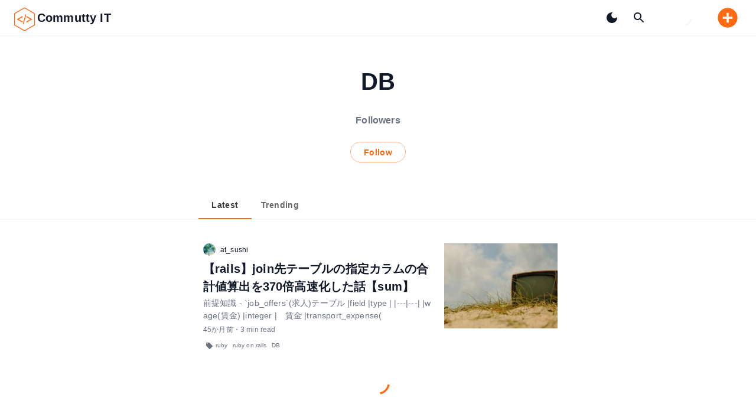

--- FILE ---
content_type: text/html; charset=utf-8
request_url: https://it.commutty.com/tags/DB
body_size: 8517
content:
<!DOCTYPE html><html lang="ja"><head><meta name="viewport" content="width=device-width, initial-scale=1.0"/><meta charSet="utf-8"/><base href="https://it.commutty.com/" target="_top"/><link rel="icon" href="/commutty_it.svg" type="image/svg+xml"/><link rel="mask-icon" href="/commutty_it.svg"/><link rel="apple-touch-icon" href="/commutty_it.svg" type="image/svg+xml"/><link rel="shortcut icon" href="/favicon.ico"/><meta name="theme-color" content="#ff6a14"/><meta name="msapplication-TileColor" content="#ffffff"/><link rel="preload" href="/commutty_it.svg" as="image" fetchPriority="high"/><title>DB</title><meta name="description" content="DBタグの記事一覧ページ"/><meta property="og:title" content="DB"/><meta property="og:description" content="DBタグの記事一覧ページ"/><meta property="og:url" content="https://it.commutty.com/tags/DB"/><meta property="og:type" content="article"/><meta property="og:site_name" content="Commutty IT"/><meta property="og:image" content="https://it.commutty.com/bg.jpg"/><meta property="fb:app_id" content="975259896577593"/><meta name="twitter:card" content="summary_large_image"/><meta name="twitter:site" content="@Commutty_IT"/><meta name="next-head-count" content="21"/><script>
              var exports = {};
              </script><script src="/noflash.js"></script><script async="" src="https://www.googletagmanager.com/gtag/js?id=G-31NK6QYCEP" id="thirdpartyga"></script><script>
                  window.dataLayer = window.dataLayer || [];
                  function gtag(){dataLayer.push(arguments);}
                  gtag('js', new Date());
                  gtag('config', 'G-31NK6QYCEP', {
                    page_path: window.location.pathname,
                  });
                  </script><link rel="apple-touch-icon" sizes="180x180" href="/apple-touch-icon.png"/><link rel="icon" type="image/png" sizes="32x32" href="/favicon-32x32.png"/><link rel="icon" type="image/png" sizes="16x16" href="/favicon-16x16.png"/><link rel="manifest" href="/site.webmanifest"/><link rel="mask-icon" href="/safari-pinned-tab.svg" color="#ff6a14"/><meta name="apple-mobile-web-app-title" content="Commutty IT"/><meta name="application-name" content="Commutty IT"/><meta name="msapplication-TileColor" content="#da532c"/><meta name="msapplication-TileImage" content="/mstile-144x144.png"/><meta name="theme-color" content="#121e39"/><link rel="stylesheet" href="https://cdn.jsdelivr.net/npm/katex@0.15.0/dist/katex.min.css"/><link rel="preload" href="/_next/static/css/d85c4571f2ee9020.css" as="style"/><link rel="stylesheet" href="/_next/static/css/d85c4571f2ee9020.css" data-n-g=""/><noscript data-n-css=""></noscript><script defer="" nomodule="" src="/_next/static/chunks/polyfills-c67a75d1b6f99dc8.js"></script><script src="/_next/static/chunks/webpack-027300f72071780b.js" defer=""></script><script src="/_next/static/chunks/framework-a64db773ecbf94bc.js" defer=""></script><script src="/_next/static/chunks/main-417f23c207b19e10.js" defer=""></script><script src="/_next/static/chunks/pages/_app-fd870b8d5dbadacb.js" defer=""></script><script src="/_next/static/chunks/125-12cc8d66daddb96f.js" defer=""></script><script src="/_next/static/chunks/121-f297796679f769dc.js" defer=""></script><script src="/_next/static/chunks/pages/tags/%5Bname%5D-c1c7d36305d86c44.js" defer=""></script><script src="/_next/static/kA5pBQDEB2GY0Jv3-lTnA/_buildManifest.js" defer=""></script><script src="/_next/static/kA5pBQDEB2GY0Jv3-lTnA/_ssgManifest.js" defer=""></script></head><body><div id="__next"><style>
    #nprogress {
      pointer-events: none;
    }
    #nprogress .bar {
      background: primary;
      position: fixed;
      z-index: 9999;
      top: 0;
      left: 0;
      width: 100%;
      height: 1px;
    }
    #nprogress .peg {
      display: block;
      position: absolute;
      right: 0px;
      width: 100px;
      height: 100%;
      box-shadow: 0 0 10px primary, 0 0 5px primary;
      opacity: 1;
      -webkit-transform: rotate(3deg) translate(0px, -4px);
      -ms-transform: rotate(3deg) translate(0px, -4px);
      transform: rotate(3deg) translate(0px, -4px);
    }
    #nprogress .spinner {
      display: block;
      position: fixed;
      z-index: 1031;
      top: 15px;
      right: 15px;
    }
    #nprogress .spinner-icon {
      width: 18px;
      height: 18px;
      box-sizing: border-box;
      border: solid 2px transparent;
      border-top-color: primary;
      border-left-color: primary;
      border-radius: 50%;
      -webkit-animation: nprogresss-spinner 400ms linear infinite;
      animation: nprogress-spinner 400ms linear infinite;
    }
    .nprogress-custom-parent {
      overflow: hidden;
      position: relative;
    }
    .nprogress-custom-parent #nprogress .spinner,
    .nprogress-custom-parent #nprogress .bar {
      position: absolute;
    }
    @-webkit-keyframes nprogress-spinner {
      0% {
        -webkit-transform: rotate(0deg);
      }
      100% {
        -webkit-transform: rotate(360deg);
      }
    }
    @keyframes nprogress-spinner {
      0% {
        transform: rotate(0deg);
      }
      100% {
        transform: rotate(360deg);
      }
    }
  </style><style data-emotion="css-global o6gwfi">html{-webkit-font-smoothing:antialiased;-moz-osx-font-smoothing:grayscale;box-sizing:border-box;-webkit-text-size-adjust:100%;}*,*::before,*::after{box-sizing:inherit;}strong,b{font-weight:700;}body{margin:0;color:rgba(0, 0, 0, 0.87);font-family:"Roboto","Helvetica","Arial",sans-serif;font-weight:400;font-size:1rem;line-height:1.5;letter-spacing:0.00938em;background-color:#fff;}@media print{body{background-color:#fff;}}body::backdrop{background-color:#fff;}</style><div class="page bg-white dark:bg-gray-800 text-gray-900 dark:text-white"><div class="grow"><style data-emotion="css 1d8kmpj">.css-1d8kmpj{display:-webkit-box;display:-webkit-flex;display:-ms-flexbox;display:flex;-webkit-flex-direction:column;-ms-flex-direction:column;flex-direction:column;width:100%;box-sizing:border-box;-webkit-flex-shrink:0;-ms-flex-negative:0;flex-shrink:0;position:fixed;z-index:1100;top:0;left:auto;right:0;--AppBar-background:#393939;--AppBar-color:#fff;background-color:var(--AppBar-background);color:var(--AppBar-color);}@media print{.css-1d8kmpj{position:absolute;}}</style><style data-emotion="css ypqnfq">.css-ypqnfq{background-color:#fff;color:rgba(0, 0, 0, 0.87);-webkit-transition:box-shadow 300ms cubic-bezier(0.4, 0, 0.2, 1) 0ms;transition:box-shadow 300ms cubic-bezier(0.4, 0, 0.2, 1) 0ms;box-shadow:var(--Paper-shadow);background-image:var(--Paper-overlay);display:-webkit-box;display:-webkit-flex;display:-ms-flexbox;display:flex;-webkit-flex-direction:column;-ms-flex-direction:column;flex-direction:column;width:100%;box-sizing:border-box;-webkit-flex-shrink:0;-ms-flex-negative:0;flex-shrink:0;position:fixed;z-index:1100;top:0;left:auto;right:0;--AppBar-background:#393939;--AppBar-color:#fff;background-color:var(--AppBar-background);color:var(--AppBar-color);}@media print{.css-ypqnfq{position:absolute;}}</style><header class="MuiPaper-root MuiPaper-elevation MuiPaper-elevation4 MuiAppBar-root MuiAppBar-colorPrimary MuiAppBar-positionFixed bg-white dark:bg-gray-800 text-gray-900 dark:text-white border-solid border-b border-blue-50 dark:border-gray-700 mui-fixed css-ypqnfq" style="--Paper-shadow:0px 2px 4px -1px rgba(0,0,0,0.2),0px 4px 5px 0px rgba(0,0,0,0.14),0px 1px 10px 0px rgba(0,0,0,0.12);z-index:99;box-shadow:none;max-width:100vw"><style data-emotion="css awgou1">.css-awgou1{position:relative;display:-webkit-box;display:-webkit-flex;display:-ms-flexbox;display:flex;-webkit-align-items:center;-webkit-box-align:center;-ms-flex-align:center;align-items:center;padding-left:16px;padding-right:16px;min-height:56px;}@media (min-width:600px){.css-awgou1{padding-left:24px;padding-right:24px;}}@media (min-width:0px){@media (orientation: landscape){.css-awgou1{min-height:48px;}}}@media (min-width:600px){.css-awgou1{min-height:64px;}}</style><div class="MuiToolbar-root MuiToolbar-gutters MuiToolbar-regular bg-white dark:bg-gray-800 css-awgou1" style="height:60px !important"><style data-emotion="css 1d3bbye">.css-1d3bbye{box-sizing:border-box;display:-webkit-box;display:-webkit-flex;display:-ms-flexbox;display:flex;-webkit-box-flex-wrap:wrap;-webkit-flex-wrap:wrap;-ms-flex-wrap:wrap;flex-wrap:wrap;width:100%;-webkit-flex-direction:row;-ms-flex-direction:row;flex-direction:row;}</style><div class="MuiGrid-root MuiGrid-container css-1d3bbye"><style data-emotion="css 15j76c0">.css-15j76c0{box-sizing:border-box;margin:0;-webkit-flex-direction:row;-ms-flex-direction:row;flex-direction:row;-webkit-flex-basis:100%;-ms-flex-preferred-size:100%;flex-basis:100%;-webkit-box-flex:0;-webkit-flex-grow:0;-ms-flex-positive:0;flex-grow:0;max-width:100%;}@media (min-width:600px){.css-15j76c0{-webkit-flex-basis:100%;-ms-flex-preferred-size:100%;flex-basis:100%;-webkit-box-flex:0;-webkit-flex-grow:0;-ms-flex-positive:0;flex-grow:0;max-width:100%;}}@media (min-width:900px){.css-15j76c0{-webkit-flex-basis:100%;-ms-flex-preferred-size:100%;flex-basis:100%;-webkit-box-flex:0;-webkit-flex-grow:0;-ms-flex-positive:0;flex-grow:0;max-width:100%;}}@media (min-width:1200px){.css-15j76c0{-webkit-flex-basis:100%;-ms-flex-preferred-size:100%;flex-basis:100%;-webkit-box-flex:0;-webkit-flex-grow:0;-ms-flex-positive:0;flex-grow:0;max-width:100%;}}@media (min-width:1536px){.css-15j76c0{-webkit-flex-basis:100%;-ms-flex-preferred-size:100%;flex-basis:100%;-webkit-box-flex:0;-webkit-flex-grow:0;-ms-flex-positive:0;flex-grow:0;max-width:100%;}}</style><div class="MuiGrid-root MuiGrid-item MuiGrid-grid-xs-12 p-0 flex items-center css-15j76c0"><span class="pr-1"><a class="logo-color" href="/"><div style="height:35px;line-height:35px"><img alt="Ccmmutty logo" fetchPriority="high" width="35" height="35" decoding="async" data-nimg="1" class="align-middle" style="color:transparent" src="/commutty_it.svg"/></div></a></span><a class="block font-bold text-xl" href="/">Commutty IT</a><div class="grow"></div><div class="hidden md:block"><style data-emotion="css 18mi8xi">.css-18mi8xi{text-align:center;-webkit-flex:0 0 auto;-ms-flex:0 0 auto;flex:0 0 auto;font-size:1.5rem;padding:8px;border-radius:50%;color:rgba(0, 0, 0, 0.54);-webkit-transition:background-color 150ms cubic-bezier(0.4, 0, 0.2, 1) 0ms;transition:background-color 150ms cubic-bezier(0.4, 0, 0.2, 1) 0ms;--IconButton-hoverBg:rgba(0, 0, 0, 0.04);color:inherit;}.css-18mi8xi:hover{background-color:var(--IconButton-hoverBg);}@media (hover: none){.css-18mi8xi:hover{background-color:transparent;}}.css-18mi8xi.Mui-disabled{background-color:transparent;color:rgba(0, 0, 0, 0.26);}.css-18mi8xi.MuiIconButton-loading{color:transparent;}</style><style data-emotion="css n67hdv">.css-n67hdv{display:-webkit-inline-box;display:-webkit-inline-flex;display:-ms-inline-flexbox;display:inline-flex;-webkit-align-items:center;-webkit-box-align:center;-ms-flex-align:center;align-items:center;-webkit-box-pack:center;-ms-flex-pack:center;-webkit-justify-content:center;justify-content:center;position:relative;box-sizing:border-box;-webkit-tap-highlight-color:transparent;background-color:transparent;outline:0;border:0;margin:0;border-radius:0;padding:0;cursor:pointer;-webkit-user-select:none;-moz-user-select:none;-ms-user-select:none;user-select:none;vertical-align:middle;-moz-appearance:none;-webkit-appearance:none;-webkit-text-decoration:none;text-decoration:none;color:inherit;text-align:center;-webkit-flex:0 0 auto;-ms-flex:0 0 auto;flex:0 0 auto;font-size:1.5rem;padding:8px;border-radius:50%;color:rgba(0, 0, 0, 0.54);-webkit-transition:background-color 150ms cubic-bezier(0.4, 0, 0.2, 1) 0ms;transition:background-color 150ms cubic-bezier(0.4, 0, 0.2, 1) 0ms;--IconButton-hoverBg:rgba(0, 0, 0, 0.04);color:inherit;}.css-n67hdv::-moz-focus-inner{border-style:none;}.css-n67hdv.Mui-disabled{pointer-events:none;cursor:default;}@media print{.css-n67hdv{-webkit-print-color-adjust:exact;color-adjust:exact;}}.css-n67hdv:hover{background-color:var(--IconButton-hoverBg);}@media (hover: none){.css-n67hdv:hover{background-color:transparent;}}.css-n67hdv.Mui-disabled{background-color:transparent;color:rgba(0, 0, 0, 0.26);}.css-n67hdv.MuiIconButton-loading{color:transparent;}</style><button class="MuiButtonBase-root MuiIconButton-root MuiIconButton-colorInherit MuiIconButton-sizeMedium css-n67hdv" tabindex="0" type="button" id=":R15aif6:" style="padding:8px"><style data-emotion="css q7mezt">.css-q7mezt{-webkit-user-select:none;-moz-user-select:none;-ms-user-select:none;user-select:none;width:1em;height:1em;display:inline-block;-webkit-flex-shrink:0;-ms-flex-negative:0;flex-shrink:0;-webkit-transition:fill 200ms cubic-bezier(0.4, 0, 0.2, 1) 0ms;transition:fill 200ms cubic-bezier(0.4, 0, 0.2, 1) 0ms;fill:currentColor;font-size:1.5rem;}</style><svg class="MuiSvgIcon-root MuiSvgIcon-fontSizeMedium css-q7mezt" focusable="false" aria-hidden="true" viewBox="0 0 24 24" data-testid="DarkModeIcon"><path d="M12 3c-4.97 0-9 4.03-9 9s4.03 9 9 9 9-4.03 9-9c0-.46-.04-.92-.1-1.36-.98 1.37-2.58 2.26-4.4 2.26-2.98 0-5.4-2.42-5.4-5.4 0-1.81.89-3.42 2.26-4.4-.44-.06-.9-.1-1.36-.1"></path></svg></button></div><span class="md:px-2"><a href="/search"><button class="MuiButtonBase-root MuiIconButton-root MuiIconButton-colorInherit MuiIconButton-sizeMedium css-n67hdv" tabindex="0" type="button" id=":R1daif6:" aria-label="search" style="padding:6px"><svg class="MuiSvgIcon-root MuiSvgIcon-fontSizeMedium css-q7mezt" focusable="false" aria-hidden="true" viewBox="0 0 24 24" data-testid="SearchIcon"><path d="M15.5 14h-.79l-.28-.27C15.41 12.59 16 11.11 16 9.5 16 5.91 13.09 3 9.5 3S3 5.91 3 9.5 5.91 16 9.5 16c1.61 0 3.09-.59 4.23-1.57l.27.28v.79l5 4.99L20.49 19zm-6 0C7.01 14 5 11.99 5 9.5S7.01 5 9.5 5 14 7.01 14 9.5 11.99 14 9.5 14"></path></svg></button></a></span><div style="width:100px;height:60px;align-items:center;justify-content:center;display:flex" class="text-center"><style data-emotion="css 1p0wvpb animation-61bdi0">.css-1p0wvpb{display:inline-block;-webkit-animation:animation-61bdi0 1.4s linear infinite;animation:animation-61bdi0 1.4s linear infinite;color:#393939;}@-webkit-keyframes animation-61bdi0{0%{-webkit-transform:rotate(0deg);-moz-transform:rotate(0deg);-ms-transform:rotate(0deg);transform:rotate(0deg);}100%{-webkit-transform:rotate(360deg);-moz-transform:rotate(360deg);-ms-transform:rotate(360deg);transform:rotate(360deg);}}@keyframes animation-61bdi0{0%{-webkit-transform:rotate(0deg);-moz-transform:rotate(0deg);-ms-transform:rotate(0deg);transform:rotate(0deg);}100%{-webkit-transform:rotate(360deg);-moz-transform:rotate(360deg);-ms-transform:rotate(360deg);transform:rotate(360deg);}}</style><span class="MuiCircularProgress-root MuiCircularProgress-indeterminate MuiCircularProgress-colorPrimary css-1p0wvpb" style="width:25px;height:25px;color:#f1f5f9" role="progressbar"><style data-emotion="css 4ejps8">.css-4ejps8{display:block;}</style><svg class="MuiCircularProgress-svg css-4ejps8" viewBox="22 22 44 44"><style data-emotion="css 13odlrs animation-1o38n3e">.css-13odlrs{stroke:currentColor;stroke-dasharray:80px,200px;stroke-dashoffset:0;-webkit-animation:animation-1o38n3e 1.4s ease-in-out infinite;animation:animation-1o38n3e 1.4s ease-in-out infinite;}@-webkit-keyframes animation-1o38n3e{0%{stroke-dasharray:1px,200px;stroke-dashoffset:0;}50%{stroke-dasharray:100px,200px;stroke-dashoffset:-15px;}100%{stroke-dasharray:1px,200px;stroke-dashoffset:-126px;}}@keyframes animation-1o38n3e{0%{stroke-dasharray:1px,200px;stroke-dashoffset:0;}50%{stroke-dasharray:100px,200px;stroke-dashoffset:-15px;}100%{stroke-dasharray:1px,200px;stroke-dashoffset:-126px;}}</style><circle class="MuiCircularProgress-circle MuiCircularProgress-circleIndeterminate css-13odlrs" cx="44" cy="44" r="20.2" fill="none" stroke-width="3.6"></circle></svg></span></div><style data-emotion="css 5qfe2j">.css-5qfe2j{text-align:center;-webkit-flex:0 0 auto;-ms-flex:0 0 auto;flex:0 0 auto;font-size:1.5rem;padding:8px;border-radius:50%;color:rgba(0, 0, 0, 0.54);-webkit-transition:background-color 150ms cubic-bezier(0.4, 0, 0.2, 1) 0ms;transition:background-color 150ms cubic-bezier(0.4, 0, 0.2, 1) 0ms;--IconButton-hoverBg:rgba(0, 0, 0, 0.04);}.css-5qfe2j:hover{background-color:var(--IconButton-hoverBg);}@media (hover: none){.css-5qfe2j:hover{background-color:transparent;}}.css-5qfe2j.Mui-disabled{background-color:transparent;color:rgba(0, 0, 0, 0.26);}.css-5qfe2j.MuiIconButton-loading{color:transparent;}</style><style data-emotion="css mfslm7">.css-mfslm7{display:-webkit-inline-box;display:-webkit-inline-flex;display:-ms-inline-flexbox;display:inline-flex;-webkit-align-items:center;-webkit-box-align:center;-ms-flex-align:center;align-items:center;-webkit-box-pack:center;-ms-flex-pack:center;-webkit-justify-content:center;justify-content:center;position:relative;box-sizing:border-box;-webkit-tap-highlight-color:transparent;background-color:transparent;outline:0;border:0;margin:0;border-radius:0;padding:0;cursor:pointer;-webkit-user-select:none;-moz-user-select:none;-ms-user-select:none;user-select:none;vertical-align:middle;-moz-appearance:none;-webkit-appearance:none;-webkit-text-decoration:none;text-decoration:none;color:inherit;text-align:center;-webkit-flex:0 0 auto;-ms-flex:0 0 auto;flex:0 0 auto;font-size:1.5rem;padding:8px;border-radius:50%;color:rgba(0, 0, 0, 0.54);-webkit-transition:background-color 150ms cubic-bezier(0.4, 0, 0.2, 1) 0ms;transition:background-color 150ms cubic-bezier(0.4, 0, 0.2, 1) 0ms;--IconButton-hoverBg:rgba(0, 0, 0, 0.04);}.css-mfslm7::-moz-focus-inner{border-style:none;}.css-mfslm7.Mui-disabled{pointer-events:none;cursor:default;}@media print{.css-mfslm7{-webkit-print-color-adjust:exact;color-adjust:exact;}}.css-mfslm7:hover{background-color:var(--IconButton-hoverBg);}@media (hover: none){.css-mfslm7:hover{background-color:transparent;}}.css-mfslm7.Mui-disabled{background-color:transparent;color:rgba(0, 0, 0, 0.26);}.css-mfslm7.MuiIconButton-loading{color:transparent;}</style><button class="MuiButtonBase-root MuiIconButton-root MuiIconButton-sizeMedium text-primary dark:text-primary-light css-mfslm7" tabindex="0" type="button" id=":R1taif6:" style="padding:4px"><svg class="MuiSvgIcon-root MuiSvgIcon-fontSizeMedium css-q7mezt" focusable="false" aria-hidden="true" viewBox="0 0 24 24" data-testid="AddCircleIcon" style="width:40px;height:40px"><path d="M12 2C6.48 2 2 6.48 2 12s4.48 10 10 10 10-4.48 10-10S17.52 2 12 2m5 11h-4v4h-2v-4H7v-2h4V7h2v4h4z"></path></svg></button></div></div></div></header><div></div></div><div style="padding-top:60px;min-height:100vh" class="border-solid border-b border-blue-50 dark:border-gray-700 "><div><style data-emotion="css 1d3bbye">.css-1d3bbye{box-sizing:border-box;display:-webkit-box;display:-webkit-flex;display:-ms-flexbox;display:flex;-webkit-box-flex-wrap:wrap;-webkit-flex-wrap:wrap;-ms-flex-wrap:wrap;flex-wrap:wrap;width:100%;-webkit-flex-direction:row;-ms-flex-direction:row;flex-direction:row;}</style><div class="MuiGrid-root MuiGrid-container css-1d3bbye" style="padding-bottom:0px;padding-top:0px"><style data-emotion="css we0np1">.css-we0np1{box-sizing:border-box;margin:0;-webkit-flex-direction:row;-ms-flex-direction:row;flex-direction:row;}@media (min-width:900px){.css-we0np1{-webkit-flex-basis:100%;-ms-flex-preferred-size:100%;flex-basis:100%;-webkit-box-flex:0;-webkit-flex-grow:0;-ms-flex-positive:0;flex-grow:0;max-width:100%;}}@media (min-width:1200px){.css-we0np1{-webkit-flex-basis:100%;-ms-flex-preferred-size:100%;flex-basis:100%;-webkit-box-flex:0;-webkit-flex-grow:0;-ms-flex-positive:0;flex-grow:0;max-width:100%;}}@media (min-width:1536px){.css-we0np1{-webkit-flex-basis:100%;-ms-flex-preferred-size:100%;flex-basis:100%;-webkit-box-flex:0;-webkit-flex-grow:0;-ms-flex-positive:0;flex-grow:0;max-width:100%;}}</style><div class="MuiGrid-root MuiGrid-item MuiGrid-grid-md-12 css-we0np1" style="padding-bottom:0px;padding-top:0px"><div class="text-center py-12 px-3" id="above"><h1><b>DB</b></h1><div class="text-gray-500 pt-6"><b>Followers </b></div><div class="pt-6"><style data-emotion="css 1mdrupm">.css-1mdrupm{text-transform:none;font-family:"Roboto","Helvetica","Arial",sans-serif;font-weight:500;font-size:0.875rem;line-height:1.75;letter-spacing:0.02857em;min-width:64px;padding:6px 16px;border:0;border-radius:4px;-webkit-transition:background-color 250ms cubic-bezier(0.4, 0, 0.2, 1) 0ms,box-shadow 250ms cubic-bezier(0.4, 0, 0.2, 1) 0ms,border-color 250ms cubic-bezier(0.4, 0, 0.2, 1) 0ms,color 250ms cubic-bezier(0.4, 0, 0.2, 1) 0ms;transition:background-color 250ms cubic-bezier(0.4, 0, 0.2, 1) 0ms,box-shadow 250ms cubic-bezier(0.4, 0, 0.2, 1) 0ms,border-color 250ms cubic-bezier(0.4, 0, 0.2, 1) 0ms,color 250ms cubic-bezier(0.4, 0, 0.2, 1) 0ms;padding:5px 15px;border:1px solid currentColor;border-color:var(--variant-outlinedBorder, currentColor);background-color:var(--variant-outlinedBg);color:var(--variant-outlinedColor);--variant-textColor:#ff6a14;--variant-outlinedColor:#ff6a14;--variant-outlinedBorder:rgba(255, 106, 20, 0.5);--variant-containedColor:rgba(0, 0, 0, 0.87);--variant-containedBg:#ff6a14;-webkit-transition:background-color 250ms cubic-bezier(0.4, 0, 0.2, 1) 0ms,box-shadow 250ms cubic-bezier(0.4, 0, 0.2, 1) 0ms,border-color 250ms cubic-bezier(0.4, 0, 0.2, 1) 0ms;transition:background-color 250ms cubic-bezier(0.4, 0, 0.2, 1) 0ms,box-shadow 250ms cubic-bezier(0.4, 0, 0.2, 1) 0ms,border-color 250ms cubic-bezier(0.4, 0, 0.2, 1) 0ms;}.css-1mdrupm:hover{-webkit-text-decoration:none;text-decoration:none;}.css-1mdrupm.Mui-disabled{color:rgba(0, 0, 0, 0.26);}.css-1mdrupm.Mui-disabled{border:1px solid rgba(0, 0, 0, 0.12);}@media (hover: hover){.css-1mdrupm:hover{--variant-containedBg:rgb(178, 74, 14);--variant-textBg:rgba(255, 106, 20, 0.04);--variant-outlinedBorder:#ff6a14;--variant-outlinedBg:rgba(255, 106, 20, 0.04);}}.css-1mdrupm.MuiButton-loading{color:transparent;}</style><style data-emotion="css lrcmoe">.css-lrcmoe{display:-webkit-inline-box;display:-webkit-inline-flex;display:-ms-inline-flexbox;display:inline-flex;-webkit-align-items:center;-webkit-box-align:center;-ms-flex-align:center;align-items:center;-webkit-box-pack:center;-ms-flex-pack:center;-webkit-justify-content:center;justify-content:center;position:relative;box-sizing:border-box;-webkit-tap-highlight-color:transparent;background-color:transparent;outline:0;border:0;margin:0;border-radius:0;padding:0;cursor:pointer;-webkit-user-select:none;-moz-user-select:none;-ms-user-select:none;user-select:none;vertical-align:middle;-moz-appearance:none;-webkit-appearance:none;-webkit-text-decoration:none;text-decoration:none;color:inherit;text-transform:none;font-family:"Roboto","Helvetica","Arial",sans-serif;font-weight:500;font-size:0.875rem;line-height:1.75;letter-spacing:0.02857em;min-width:64px;padding:6px 16px;border:0;border-radius:4px;-webkit-transition:background-color 250ms cubic-bezier(0.4, 0, 0.2, 1) 0ms,box-shadow 250ms cubic-bezier(0.4, 0, 0.2, 1) 0ms,border-color 250ms cubic-bezier(0.4, 0, 0.2, 1) 0ms,color 250ms cubic-bezier(0.4, 0, 0.2, 1) 0ms;transition:background-color 250ms cubic-bezier(0.4, 0, 0.2, 1) 0ms,box-shadow 250ms cubic-bezier(0.4, 0, 0.2, 1) 0ms,border-color 250ms cubic-bezier(0.4, 0, 0.2, 1) 0ms,color 250ms cubic-bezier(0.4, 0, 0.2, 1) 0ms;padding:5px 15px;border:1px solid currentColor;border-color:var(--variant-outlinedBorder, currentColor);background-color:var(--variant-outlinedBg);color:var(--variant-outlinedColor);--variant-textColor:#ff6a14;--variant-outlinedColor:#ff6a14;--variant-outlinedBorder:rgba(255, 106, 20, 0.5);--variant-containedColor:rgba(0, 0, 0, 0.87);--variant-containedBg:#ff6a14;-webkit-transition:background-color 250ms cubic-bezier(0.4, 0, 0.2, 1) 0ms,box-shadow 250ms cubic-bezier(0.4, 0, 0.2, 1) 0ms,border-color 250ms cubic-bezier(0.4, 0, 0.2, 1) 0ms;transition:background-color 250ms cubic-bezier(0.4, 0, 0.2, 1) 0ms,box-shadow 250ms cubic-bezier(0.4, 0, 0.2, 1) 0ms,border-color 250ms cubic-bezier(0.4, 0, 0.2, 1) 0ms;}.css-lrcmoe::-moz-focus-inner{border-style:none;}.css-lrcmoe.Mui-disabled{pointer-events:none;cursor:default;}@media print{.css-lrcmoe{-webkit-print-color-adjust:exact;color-adjust:exact;}}.css-lrcmoe:hover{-webkit-text-decoration:none;text-decoration:none;}.css-lrcmoe.Mui-disabled{color:rgba(0, 0, 0, 0.26);}.css-lrcmoe.Mui-disabled{border:1px solid rgba(0, 0, 0, 0.12);}@media (hover: hover){.css-lrcmoe:hover{--variant-containedBg:rgb(178, 74, 14);--variant-textBg:rgba(255, 106, 20, 0.04);--variant-outlinedBorder:#ff6a14;--variant-outlinedBg:rgba(255, 106, 20, 0.04);}}.css-lrcmoe.MuiButton-loading{color:transparent;}</style><button class="MuiButtonBase-root MuiButton-root MuiButton-outlined MuiButton-outlinedSecondary MuiButton-sizeMedium MuiButton-outlinedSizeMedium MuiButton-colorSecondary MuiButton-root MuiButton-outlined MuiButton-outlinedSecondary MuiButton-sizeMedium MuiButton-outlinedSizeMedium MuiButton-colorSecondary css-lrcmoe" tabindex="0" type="button" id=":R79kn6:" style="border-radius:20px;width:94px;padding:4.666666666666667px 14px"><span style="font-size:14px"><b>Follow</b></span></button></div></div></div></div><div style="position:sticky;top:60px;z-index:13" class="bg-white dark:bg-gray-800 "><style data-emotion="css 1d3bbye">.css-1d3bbye{box-sizing:border-box;display:-webkit-box;display:-webkit-flex;display:-ms-flexbox;display:flex;-webkit-box-flex-wrap:wrap;-webkit-flex-wrap:wrap;-ms-flex-wrap:wrap;flex-wrap:wrap;width:100%;-webkit-flex-direction:row;-ms-flex-direction:row;flex-direction:row;}</style><div class="MuiGrid-root MuiGrid-container border-solid border-b border-blue-50 dark:border-gray-700 css-1d3bbye" style="padding-bottom:0px;padding-top:0px"><style data-emotion="css wfj9yb">.css-wfj9yb{box-sizing:border-box;margin:0;-webkit-flex-direction:row;-ms-flex-direction:row;flex-direction:row;}@media (min-width:900px){.css-wfj9yb{-webkit-flex-basis:25%;-ms-flex-preferred-size:25%;flex-basis:25%;-webkit-box-flex:0;-webkit-flex-grow:0;-ms-flex-positive:0;flex-grow:0;max-width:25%;}}@media (min-width:1200px){.css-wfj9yb{-webkit-flex-basis:25%;-ms-flex-preferred-size:25%;flex-basis:25%;-webkit-box-flex:0;-webkit-flex-grow:0;-ms-flex-positive:0;flex-grow:0;max-width:25%;}}@media (min-width:1536px){.css-wfj9yb{-webkit-flex-basis:25%;-ms-flex-preferred-size:25%;flex-basis:25%;-webkit-box-flex:0;-webkit-flex-grow:0;-ms-flex-positive:0;flex-grow:0;max-width:25%;}}</style><div class="MuiGrid-root MuiGrid-item MuiGrid-grid-md-3 css-wfj9yb" style="padding-bottom:0px;padding-top:0px"></div><style data-emotion="css iol86l">.css-iol86l{box-sizing:border-box;margin:0;-webkit-flex-direction:row;-ms-flex-direction:row;flex-direction:row;-webkit-flex-basis:100%;-ms-flex-preferred-size:100%;flex-basis:100%;-webkit-box-flex:0;-webkit-flex-grow:0;-ms-flex-positive:0;flex-grow:0;max-width:100%;}@media (min-width:600px){.css-iol86l{-webkit-flex-basis:100%;-ms-flex-preferred-size:100%;flex-basis:100%;-webkit-box-flex:0;-webkit-flex-grow:0;-ms-flex-positive:0;flex-grow:0;max-width:100%;}}@media (min-width:900px){.css-iol86l{-webkit-flex-basis:50%;-ms-flex-preferred-size:50%;flex-basis:50%;-webkit-box-flex:0;-webkit-flex-grow:0;-ms-flex-positive:0;flex-grow:0;max-width:50%;}}@media (min-width:1200px){.css-iol86l{-webkit-flex-basis:50%;-ms-flex-preferred-size:50%;flex-basis:50%;-webkit-box-flex:0;-webkit-flex-grow:0;-ms-flex-positive:0;flex-grow:0;max-width:50%;}}@media (min-width:1536px){.css-iol86l{-webkit-flex-basis:50%;-ms-flex-preferred-size:50%;flex-basis:50%;-webkit-box-flex:0;-webkit-flex-grow:0;-ms-flex-positive:0;flex-grow:0;max-width:50%;}}</style><div class="MuiGrid-root MuiGrid-item MuiGrid-grid-xs-12 MuiGrid-grid-md-6 css-iol86l" style="padding-bottom:0px;padding-top:0px;position:relative"><div><style data-emotion="css 1tfef">.css-1tfef{overflow:hidden;min-height:48px;-webkit-overflow-scrolling:touch;display:-webkit-box;display:-webkit-flex;display:-ms-flexbox;display:flex;}@media (max-width:599.95px){.css-1tfef .MuiTabs-scrollButtons{display:none;}}</style><div class="MuiTabs-root css-1tfef"><style data-emotion="css i8yde5">.css-i8yde5{overflow-x:auto;overflow-y:hidden;scrollbar-width:none;}.css-i8yde5::-webkit-scrollbar{display:none;}</style><div style="width:99px;height:99px;position:absolute;top:-9999px;overflow:scroll" class="MuiTabs-scrollableX MuiTabs-hideScrollbar css-i8yde5"></div><style data-emotion="css jb8z7h">.css-jb8z7h{position:relative;display:inline-block;-webkit-flex:1 1 auto;-ms-flex:1 1 auto;flex:1 1 auto;white-space:nowrap;scrollbar-width:none;overflow-x:auto;overflow-y:hidden;}.css-jb8z7h::-webkit-scrollbar{display:none;}</style><div class="MuiTabs-scroller MuiTabs-hideScrollbar MuiTabs-scrollableX css-jb8z7h" style="overflow:hidden;margin-bottom:0"><style data-emotion="css 162tvoi">.css-162tvoi{display:-webkit-box;display:-webkit-flex;display:-ms-flexbox;display:flex;}</style><div class="MuiTabs-flexContainer css-162tvoi" role="tablist"><style data-emotion="css 1xhoizd">.css-1xhoizd{text-transform:none;font-family:"Roboto","Helvetica","Arial",sans-serif;font-weight:500;font-size:0.875rem;line-height:1.25;letter-spacing:0.02857em;max-width:360px;min-width:90px;position:relative;min-height:48px;-webkit-flex-shrink:0;-ms-flex-negative:0;flex-shrink:0;padding:12px 16px;overflow:hidden;white-space:normal;text-align:center;-webkit-flex-direction:column;-ms-flex-direction:column;flex-direction:column;color:rgba(0, 0, 0, 0.6);}.css-1xhoizd.Mui-selected{color:#393939;}.css-1xhoizd.Mui-disabled{color:rgba(0, 0, 0, 0.38);}</style><style data-emotion="css eafpcb">.css-eafpcb{display:-webkit-inline-box;display:-webkit-inline-flex;display:-ms-inline-flexbox;display:inline-flex;-webkit-align-items:center;-webkit-box-align:center;-ms-flex-align:center;align-items:center;-webkit-box-pack:center;-ms-flex-pack:center;-webkit-justify-content:center;justify-content:center;position:relative;box-sizing:border-box;-webkit-tap-highlight-color:transparent;background-color:transparent;outline:0;border:0;margin:0;border-radius:0;padding:0;cursor:pointer;-webkit-user-select:none;-moz-user-select:none;-ms-user-select:none;user-select:none;vertical-align:middle;-moz-appearance:none;-webkit-appearance:none;-webkit-text-decoration:none;text-decoration:none;color:inherit;text-transform:none;font-family:"Roboto","Helvetica","Arial",sans-serif;font-weight:500;font-size:0.875rem;line-height:1.25;letter-spacing:0.02857em;max-width:360px;min-width:90px;position:relative;min-height:48px;-webkit-flex-shrink:0;-ms-flex-negative:0;flex-shrink:0;padding:12px 16px;overflow:hidden;white-space:normal;text-align:center;-webkit-flex-direction:column;-ms-flex-direction:column;flex-direction:column;color:rgba(0, 0, 0, 0.6);}.css-eafpcb::-moz-focus-inner{border-style:none;}.css-eafpcb.Mui-disabled{pointer-events:none;cursor:default;}@media print{.css-eafpcb{-webkit-print-color-adjust:exact;color-adjust:exact;}}.css-eafpcb.Mui-selected{color:#393939;}.css-eafpcb.Mui-disabled{color:rgba(0, 0, 0, 0.38);}</style><button class="MuiButtonBase-root MuiTab-root MuiTab-textColorPrimary Mui-selected css-eafpcb" tabindex="0" type="button" role="tab" aria-selected="true"><b>Latest</b><style data-emotion="css 1c011wf">.css-1c011wf{position:absolute;height:2px;bottom:0;width:100%;-webkit-transition:all 300ms cubic-bezier(0.4, 0, 0.2, 1) 0ms;transition:all 300ms cubic-bezier(0.4, 0, 0.2, 1) 0ms;background-color:#ff6a14;}</style><span class="MuiTabs-indicator css-1c011wf"></span></button><button class="MuiButtonBase-root MuiTab-root MuiTab-textColorPrimary css-eafpcb" tabindex="-1" type="button" role="tab" aria-selected="false"><b>Trending</b></button></div></div></div></div></div></div></div><style data-emotion="css 1d3bbye">.css-1d3bbye{box-sizing:border-box;display:-webkit-box;display:-webkit-flex;display:-ms-flexbox;display:flex;-webkit-box-flex-wrap:wrap;-webkit-flex-wrap:wrap;-ms-flex-wrap:wrap;flex-wrap:wrap;width:100%;-webkit-flex-direction:row;-ms-flex-direction:row;flex-direction:row;}</style><div class="MuiGrid-root MuiGrid-container dark:bg-gray-800 css-1d3bbye"><style data-emotion="css wfj9yb">.css-wfj9yb{box-sizing:border-box;margin:0;-webkit-flex-direction:row;-ms-flex-direction:row;flex-direction:row;}@media (min-width:900px){.css-wfj9yb{-webkit-flex-basis:25%;-ms-flex-preferred-size:25%;flex-basis:25%;-webkit-box-flex:0;-webkit-flex-grow:0;-ms-flex-positive:0;flex-grow:0;max-width:25%;}}@media (min-width:1200px){.css-wfj9yb{-webkit-flex-basis:25%;-ms-flex-preferred-size:25%;flex-basis:25%;-webkit-box-flex:0;-webkit-flex-grow:0;-ms-flex-positive:0;flex-grow:0;max-width:25%;}}@media (min-width:1536px){.css-wfj9yb{-webkit-flex-basis:25%;-ms-flex-preferred-size:25%;flex-basis:25%;-webkit-box-flex:0;-webkit-flex-grow:0;-ms-flex-positive:0;flex-grow:0;max-width:25%;}}</style><div class="MuiGrid-root MuiGrid-item MuiGrid-grid-md-3 css-wfj9yb"></div><style data-emotion="css iol86l">.css-iol86l{box-sizing:border-box;margin:0;-webkit-flex-direction:row;-ms-flex-direction:row;flex-direction:row;-webkit-flex-basis:100%;-ms-flex-preferred-size:100%;flex-basis:100%;-webkit-box-flex:0;-webkit-flex-grow:0;-ms-flex-positive:0;flex-grow:0;max-width:100%;}@media (min-width:600px){.css-iol86l{-webkit-flex-basis:100%;-ms-flex-preferred-size:100%;flex-basis:100%;-webkit-box-flex:0;-webkit-flex-grow:0;-ms-flex-positive:0;flex-grow:0;max-width:100%;}}@media (min-width:900px){.css-iol86l{-webkit-flex-basis:50%;-ms-flex-preferred-size:50%;flex-basis:50%;-webkit-box-flex:0;-webkit-flex-grow:0;-ms-flex-positive:0;flex-grow:0;max-width:50%;}}@media (min-width:1200px){.css-iol86l{-webkit-flex-basis:50%;-ms-flex-preferred-size:50%;flex-basis:50%;-webkit-box-flex:0;-webkit-flex-grow:0;-ms-flex-positive:0;flex-grow:0;max-width:50%;}}@media (min-width:1536px){.css-iol86l{-webkit-flex-basis:50%;-ms-flex-preferred-size:50%;flex-basis:50%;-webkit-box-flex:0;-webkit-flex-grow:0;-ms-flex-positive:0;flex-grow:0;max-width:50%;}}</style><div class="MuiGrid-root MuiGrid-item MuiGrid-grid-xs-12 MuiGrid-grid-md-6 css-iol86l"><div class="w-full"><div><div class="w-full"><div class="relative group flex py-6 w-full"><div class="grow pr-2"><div class="pb-1 px-2 relative"><span class="flex items-center"><a href="/akakak0002"><style data-emotion="css 1dqisx">.css-1dqisx{position:relative;display:-webkit-box;display:-webkit-flex;display:-ms-flexbox;display:flex;-webkit-align-items:center;-webkit-box-align:center;-ms-flex-align:center;align-items:center;-webkit-box-pack:center;-ms-flex-pack:center;-webkit-justify-content:center;justify-content:center;-webkit-flex-shrink:0;-ms-flex-negative:0;flex-shrink:0;width:40px;height:40px;font-family:"Roboto","Helvetica","Arial",sans-serif;font-size:1.25rem;line-height:1;border-radius:50%;overflow:hidden;-webkit-user-select:none;-moz-user-select:none;-ms-user-select:none;user-select:none;}</style><div class="MuiAvatar-root MuiAvatar-circular css-1dqisx" aria-label="author-name" style="background-color:red;width:21px;height:21px"><style data-emotion="css 45do71">.css-45do71{width:100%;height:100%;text-align:center;object-fit:cover;color:transparent;text-indent:10000px;}</style><img src="https://cdn.magicode.io/media/noteboxresized-icon/db4d85e9-c160-428e-ab9a-15d37d63d764.jpeg" class="MuiAvatar-img css-45do71"/></div></a><div class="px-2"><span class="omit-1"><a class="text-xs" href="/akakak0002">at_sushi</a></span></div></span></div><div><a href="/akakak0002/articles/58803dc7683f4910a8750f38af620f4c"><style data-emotion="css 15q2cw4">.css-15q2cw4{padding:16px;}.css-15q2cw4:last-child{padding-bottom:24px;}</style><div class="MuiCardContent-root css-15q2cw4" style="padding:3px;padding-left:8px"><div><b class="text-base md:text-xl break-all">【rails】join先テーブルの指定カラムの合計値算出を370倍高速化した話【sum】</b></div></div></a></div><a href="/akakak0002/articles/58803dc7683f4910a8750f38af620f4c"><div class="px-2 text-gray-500 dark:text-gray-300 hidden md:block text-sm break-all">前提知識
-

`job_offers`(求人)テーブル
|field  |type |
|---|---|
|wage(賃金)  |integer  |　賃金
|transport_expense(</div> </a><div class="px-2 relative"><span class="flex items-center"><div><div><span class="text-gray-500 text-xs"><time dateTime="2022-04-21T13:17:03.238947+09:00">45<!-- -->か月前</time></span><span class="text-gray-500 text-xs ">・<!-- -->3<!-- --> min read</span></div></div></span></div><div style="font-size:10px" class="text-gray-500 px-2 pt-2"><span class="px-1"><span class="pr-1"><style data-emotion="css q7mezt">.css-q7mezt{-webkit-user-select:none;-moz-user-select:none;-ms-user-select:none;user-select:none;width:1em;height:1em;display:inline-block;-webkit-flex-shrink:0;-ms-flex-negative:0;flex-shrink:0;-webkit-transition:fill 200ms cubic-bezier(0.4, 0, 0.2, 1) 0ms;transition:fill 200ms cubic-bezier(0.4, 0, 0.2, 1) 0ms;fill:currentColor;font-size:1.5rem;}</style><svg class="MuiSvgIcon-root MuiSvgIcon-fontSizeMedium css-q7mezt" focusable="false" aria-hidden="true" viewBox="0 0 24 24" data-testid="LocalOfferIcon" style="height:13px;width:13px"><path d="m21.41 11.58-9-9C12.05 2.22 11.55 2 11 2H4c-1.1 0-2 .9-2 2v7c0 .55.22 1.05.59 1.42l9 9c.36.36.86.58 1.41.58s1.05-.22 1.41-.59l7-7c.37-.36.59-.86.59-1.41s-.23-1.06-.59-1.42M5.5 7C4.67 7 4 6.33 4 5.5S4.67 4 5.5 4 7 4.67 7 5.5 6.33 7 5.5 7"></path></svg></span><span><a href="/tags/ruby">ruby</a></span></span><span class="px-1"><span><a href="/tags/ruby%20on%20rails">ruby on rails</a></span></span><span class="px-1"><span><a href="/tags/DB">DB</a></span></span></div></div><div><div><a href="/akakak0002/articles/58803dc7683f4910a8750f38af620f4c"><div style="background-image:url(https://cdn.magicode.io/media/noteboxmini/5b3abc44-138a-439f-ab10-ef770874a9c6.jpeg);background-size:cover;background-repeat:no-repeat;background-position:50% 50%" class="h-24 w-24 md:h-36 md:w-48"></div></a></div></div></div></div> <div class="text-center py-3"><style data-emotion="css 8vucbq animation-61bdi0">.css-8vucbq{display:inline-block;-webkit-animation:animation-61bdi0 1.4s linear infinite;animation:animation-61bdi0 1.4s linear infinite;color:#ff6a14;}@-webkit-keyframes animation-61bdi0{0%{-webkit-transform:rotate(0deg);-moz-transform:rotate(0deg);-ms-transform:rotate(0deg);transform:rotate(0deg);}100%{-webkit-transform:rotate(360deg);-moz-transform:rotate(360deg);-ms-transform:rotate(360deg);transform:rotate(360deg);}}@keyframes animation-61bdi0{0%{-webkit-transform:rotate(0deg);-moz-transform:rotate(0deg);-ms-transform:rotate(0deg);transform:rotate(0deg);}100%{-webkit-transform:rotate(360deg);-moz-transform:rotate(360deg);-ms-transform:rotate(360deg);transform:rotate(360deg);}}</style><span class="MuiCircularProgress-root MuiCircularProgress-indeterminate MuiCircularProgress-colorSecondary css-8vucbq" style="width:40px;height:40px" role="progressbar"><style data-emotion="css 4ejps8">.css-4ejps8{display:block;}</style><svg class="MuiCircularProgress-svg css-4ejps8" viewBox="22 22 44 44"><style data-emotion="css 13odlrs animation-1o38n3e">.css-13odlrs{stroke:currentColor;stroke-dasharray:80px,200px;stroke-dashoffset:0;-webkit-animation:animation-1o38n3e 1.4s ease-in-out infinite;animation:animation-1o38n3e 1.4s ease-in-out infinite;}@-webkit-keyframes animation-1o38n3e{0%{stroke-dasharray:1px,200px;stroke-dashoffset:0;}50%{stroke-dasharray:100px,200px;stroke-dashoffset:-15px;}100%{stroke-dasharray:1px,200px;stroke-dashoffset:-126px;}}@keyframes animation-1o38n3e{0%{stroke-dasharray:1px,200px;stroke-dashoffset:0;}50%{stroke-dasharray:100px,200px;stroke-dashoffset:-15px;}100%{stroke-dasharray:1px,200px;stroke-dashoffset:-126px;}}</style><circle class="MuiCircularProgress-circle MuiCircularProgress-circleIndeterminate css-13odlrs" cx="44" cy="44" r="20.2" fill="none" stroke-width="3.6"></circle></svg></span></div></div></div></div></div></div></div><style data-emotion="css 1d3bbye">.css-1d3bbye{box-sizing:border-box;display:-webkit-box;display:-webkit-flex;display:-ms-flexbox;display:flex;-webkit-box-flex-wrap:wrap;-webkit-flex-wrap:wrap;-ms-flex-wrap:wrap;flex-wrap:wrap;width:100%;-webkit-flex-direction:row;-ms-flex-direction:row;flex-direction:row;}</style><div class="MuiGrid-root MuiGrid-container dark:bg-black pb-10 css-1d3bbye"><style data-emotion="css 132oeye">.css-132oeye{box-sizing:border-box;margin:0;-webkit-flex-direction:row;-ms-flex-direction:row;flex-direction:row;}@media (min-width:900px){.css-132oeye{-webkit-flex-basis:16.666667%;-ms-flex-preferred-size:16.666667%;flex-basis:16.666667%;-webkit-box-flex:0;-webkit-flex-grow:0;-ms-flex-positive:0;flex-grow:0;max-width:16.666667%;}}@media (min-width:1200px){.css-132oeye{-webkit-flex-basis:16.666667%;-ms-flex-preferred-size:16.666667%;flex-basis:16.666667%;-webkit-box-flex:0;-webkit-flex-grow:0;-ms-flex-positive:0;flex-grow:0;max-width:16.666667%;}}@media (min-width:1536px){.css-132oeye{-webkit-flex-basis:16.666667%;-ms-flex-preferred-size:16.666667%;flex-basis:16.666667%;-webkit-box-flex:0;-webkit-flex-grow:0;-ms-flex-positive:0;flex-grow:0;max-width:16.666667%;}}</style><div class="MuiGrid-root MuiGrid-item MuiGrid-grid-md-2 hidden md:block css-132oeye"></div><style data-emotion="css fk796o">.css-fk796o{box-sizing:border-box;margin:0;-webkit-flex-direction:row;-ms-flex-direction:row;flex-direction:row;}@media (min-width:900px){.css-fk796o{-webkit-flex-basis:66.666667%;-ms-flex-preferred-size:66.666667%;flex-basis:66.666667%;-webkit-box-flex:0;-webkit-flex-grow:0;-ms-flex-positive:0;flex-grow:0;max-width:66.666667%;}}@media (min-width:1200px){.css-fk796o{-webkit-flex-basis:66.666667%;-ms-flex-preferred-size:66.666667%;flex-basis:66.666667%;-webkit-box-flex:0;-webkit-flex-grow:0;-ms-flex-positive:0;flex-grow:0;max-width:66.666667%;}}@media (min-width:1536px){.css-fk796o{-webkit-flex-basis:66.666667%;-ms-flex-preferred-size:66.666667%;flex-basis:66.666667%;-webkit-box-flex:0;-webkit-flex-grow:0;-ms-flex-positive:0;flex-grow:0;max-width:66.666667%;}}</style><div class="MuiGrid-root MuiGrid-item MuiGrid-grid-md-8 block md:flex text-sm pt-8 css-fk796o"><div class="pl-3"><a href="/"><div class="flex items-center"><div style="height:40px;line-height:40px"><img alt="Commutty IT Logo" loading="lazy" width="40" height="40" decoding="async" data-nimg="1" style="color:transparent" src="/commutty_it.svg"/></div><div class="block text-3xl font-bold pl-2" style="white-space:nowrap">Commutty IT</div></div><div class="pt-3 text-gray-500" style="white-space:nowrap">A Community For IT Engineers</div></a><div><div class="flex py-4"><span class="pr-2 no-change-link"><a href="https://twitter.com/Commutty_IT" target="_blank" rel="nofollow noopener noreferrer"><style data-emotion="css q7mezt">.css-q7mezt{-webkit-user-select:none;-moz-user-select:none;-ms-user-select:none;user-select:none;width:1em;height:1em;display:inline-block;-webkit-flex-shrink:0;-ms-flex-negative:0;flex-shrink:0;-webkit-transition:fill 200ms cubic-bezier(0.4, 0, 0.2, 1) 0ms;transition:fill 200ms cubic-bezier(0.4, 0, 0.2, 1) 0ms;fill:currentColor;font-size:1.5rem;}</style><svg class="MuiSvgIcon-root MuiSvgIcon-fontSizeMedium css-q7mezt" focusable="false" aria-hidden="true" viewBox="0 0 24 24" data-testid="TwitterIcon" style="width:22px;height:22px;color:#626262"><path d="M22.46 6c-.77.35-1.6.58-2.46.69.88-.53 1.56-1.37 1.88-2.38-.83.5-1.75.85-2.72 1.05C18.37 4.5 17.26 4 16 4c-2.35 0-4.27 1.92-4.27 4.29 0 .34.04.67.11.98C8.28 9.09 5.11 7.38 3 4.79c-.37.63-.58 1.37-.58 2.15 0 1.49.75 2.81 1.91 3.56-.71 0-1.37-.2-1.95-.5v.03c0 2.08 1.48 3.82 3.44 4.21a4.22 4.22 0 0 1-1.93.07 4.28 4.28 0 0 0 4 2.98 8.521 8.521 0 0 1-5.33 1.84c-.34 0-.68-.02-1.02-.06C3.44 20.29 5.7 21 8.12 21 16 21 20.33 14.46 20.33 8.79c0-.19 0-.37-.01-.56.84-.6 1.56-1.36 2.14-2.23z"></path></svg></a></span><span class="pl-2"><a href="https://join.slack.com/t/magicodeio/shared_invite/zt-rvx96n00-tH4rGBrHs3xbv1xf4A5Y~Q" target="_blank" rel="nofollow noopener noreferrer"><img alt="slack logo" loading="lazy" width="22" height="22" decoding="async" data-nimg="1" style="color:transparent" src="/icons/slack.svg"/></a></span></div></div></div><style data-emotion="css h187uf">.css-h187uf{box-sizing:border-box;display:-webkit-box;display:-webkit-flex;display:-ms-flexbox;display:flex;-webkit-box-flex-wrap:wrap;-webkit-flex-wrap:wrap;-ms-flex-wrap:wrap;flex-wrap:wrap;width:100%;-webkit-flex-direction:row;-ms-flex-direction:row;flex-direction:row;}@media (min-width:900px){.css-h187uf{-webkit-box-pack:end;-ms-flex-pack:end;-webkit-justify-content:flex-end;justify-content:flex-end;}}</style><div class="MuiGrid-root MuiGrid-container css-h187uf"><div class="md:pt-0"><div class="block md:flex"><div class="py-2 px-3"><a href="https://it.commutty.com/CommuttyIT/articles/8848b5388b5940f19576ce5f8b8c9efc" target="_blank" rel="nofollow noopener noreferrer">About</a></div><div class="py-2 px-3"><a href="/terms">利用規約</a></div><div class="py-2 px-3"><a href="/privacy">プライバシーポリシー</a></div><div class="py-2 px-3"><a href="https://it.commutty.com/CommuttyIT/articles/d90b9c0127ae468288e34f54c675abab" target="_blank" rel="nofollow noopener noreferrer">ヘルプ</a></div><div class="py-2 px-3"><a>お問い合わせ</a></div></div></div></div></div></div><style data-emotion="css depviu">@media print{.css-depviu{position:absolute!important;}}</style><style data-emotion="css depviu">@media print{.css-depviu{position:absolute!important;}}</style></div></div><script id="__NEXT_DATA__" type="application/json">{"props":{"pageProps":{"latestArticles":[{"id":529,"title":"【rails】join先テーブルの指定カラムの合計値算出を370倍高速化した話【sum】","slug":"58803dc7683f4910a8750f38af620f4c","author":{"id":259,"username":"at_sushi","minicdn":"https://cdn.magicode.io/media/noteboxresized-icon/db4d85e9-c160-428e-ab9a-15d37d63d764.jpeg","uid":"WVuc0nOkd2bHUU6unmSdBXzdoVH3","slug":"akakak0002","twitter":null,"facebook":null,"linkedin":null,"github":null,"google_analytics_id":null,"is_evil":false},"is_cost":false,"price":0,"read_length":3,"lastmod":"2022-04-21T04:17:03.238947Z","cdnmini":"https://cdn.magicode.io/media/noteboxmini/5b3abc44-138a-439f-ab10-ef770874a9c6.jpeg","like_count":0,"is_open":true,"created_at":"2022-04-21T13:14:34.229564+09:00","updated_at":"2025-11-09T10:00:46.147475+09:00","box":null,"tag":[{"name":"ruby","cdn":null,"id":245},{"name":"ruby on rails","cdn":null,"id":246},{"name":"DB","cdn":null,"id":247}],"published_at":"2022-04-21T13:17:03.238947+09:00","description":"前提知識\n-\n\n`job_offers`(求人)テーブル\n|field  |type |\n|---|---|\n|wage(賃金)  |integer  |　賃金\n|transport_expense("}],"trendingArticles":[{"id":529,"title":"【rails】join先テーブルの指定カラムの合計値算出を370倍高速化した話【sum】","slug":"58803dc7683f4910a8750f38af620f4c","author":{"id":259,"username":"at_sushi","minicdn":"https://cdn.magicode.io/media/noteboxresized-icon/db4d85e9-c160-428e-ab9a-15d37d63d764.jpeg","uid":"WVuc0nOkd2bHUU6unmSdBXzdoVH3","slug":"akakak0002","twitter":null,"facebook":null,"linkedin":null,"github":null,"google_analytics_id":null,"is_evil":false},"is_cost":false,"price":0,"read_length":3,"lastmod":"2022-04-21T04:17:03.238947Z","cdnmini":"https://cdn.magicode.io/media/noteboxmini/5b3abc44-138a-439f-ab10-ef770874a9c6.jpeg","like_count":0,"is_open":true,"created_at":"2022-04-21T13:14:34.229564+09:00","updated_at":"2025-11-09T10:00:46.147475+09:00","box":null,"tag":[{"name":"ruby","cdn":null,"id":245},{"name":"ruby on rails","cdn":null,"id":246},{"name":"DB","cdn":null,"id":247}],"published_at":"2022-04-21T13:17:03.238947+09:00","description":"前提知識\n-\n\n`job_offers`(求人)テーブル\n|field  |type |\n|---|---|\n|wage(賃金)  |integer  |　賃金\n|transport_expense("}],"name":"DB"},"__N_SSG":true},"page":"/tags/[name]","query":{"name":"DB"},"buildId":"kA5pBQDEB2GY0Jv3-lTnA","isFallback":false,"isExperimentalCompile":false,"gsp":true,"scriptLoader":[]}</script></body></html>

--- FILE ---
content_type: application/javascript; charset=utf-8
request_url: https://it.commutty.com/_next/static/chunks/121-f297796679f769dc.js
body_size: 1212
content:
!function(){try{var e="undefined"!=typeof window?window:"undefined"!=typeof global?global:"undefined"!=typeof self?self:{},t=(new e.Error).stack;t&&(e._sentryDebugIds=e._sentryDebugIds||{},e._sentryDebugIds[t]="2c2c125d-3acb-4aca-ab82-60b0664ba953",e._sentryDebugIdIdentifier="sentry-dbid-2c2c125d-3acb-4aca-ab82-60b0664ba953")}catch(e){}}();"use strict";(self.webpackChunk_N_E=self.webpackChunk_N_E||[]).push([[121],{46761:function(e,t,s){var a=s(88169),n=s(85893);t.Z=(0,a.Z)((0,n.jsx)("path",{d:"M6 19c0 1.1.9 2 2 2h8c1.1 0 2-.9 2-2V7H6zM19 4h-3.5l-1-1h-5l-1 1H5v2h14z"}),"Delete")},51797:function(e,t,s){var a=s(88169),n=s(85893);t.Z=(0,a.Z)((0,n.jsx)("path",{d:"M3 17.25V21h3.75L17.81 9.94l-3.75-3.75zM20.71 7.04c.39-.39.39-1.02 0-1.41l-2.34-2.34a.996.996 0 0 0-1.41 0l-1.83 1.83 3.75 3.75z"}),"Edit")},39243:function(e,t,s){var a=s(88169),n=s(85893);t.Z=(0,a.Z)((0,n.jsx)("path",{d:"m21.41 11.58-9-9C12.05 2.22 11.55 2 11 2H4c-1.1 0-2 .9-2 2v7c0 .55.22 1.05.59 1.42l9 9c.36.36.86.58 1.41.58s1.05-.22 1.41-.59l7-7c.37-.36.59-.86.59-1.41s-.23-1.06-.59-1.42M5.5 7C4.67 7 4 6.33 4 5.5S4.67 4 5.5 4 7 4.67 7 5.5 6.33 7 5.5 7"}),"LocalOffer")},52896:function(e,t,s){s.d(t,{Z:function(){return RecipeReviewCard}});var a=s(85893),n=s(46761),r=s(51797),c=s(39243),i=s(67294),l=s(90512),o=s(94780),d=s(90948),x=s(28628),h=s(1588),p=s(34867);function getCardContentUtilityClass(e){return(0,p.ZP)("MuiCardContent",e)}(0,h.Z)("MuiCardContent",["root"]);let useUtilityClasses=e=>{let{classes:t}=e;return(0,o.Z)({root:["root"]},getCardContentUtilityClass,t)},m=(0,d.ZP)("div",{name:"MuiCardContent",slot:"Root",overridesResolver:(e,t)=>t.root})({padding:16,"&:last-child":{paddingBottom:24}}),u=i.forwardRef(function(e,t){let s=(0,x.i)({props:e,name:"MuiCardContent"}),{className:n,component:r="div",...c}=s,i={...s,component:r},o=useUtilityClasses(i);return(0,a.jsx)(m,{as:r,className:(0,l.Z)(o.root,n),ownerState:i,ref:t,...c})});var j=s(78262),g=s(11057),f=s(87066),v=s(4354),y=s(41664),b=s.n(y),N=s(20964),C=s(78699),w=s(64523),Z=s(97968),k=s(11163);function RecipeReviewCard(e){var t;let{data:s,editable:l,deleteHandler:o}=e,d=(0,k.useRouter)(),{t:x}=(0,C.K)(),h=s.author.username,p=s.author.slug,m=null===(t=s.author.minicdn||s.author.cdn)||void 0===t?void 0:t.replace("cdn.apollon.ai","cdn.magicode.io"),y=s.title,_=s.description,M="/".concat(p,"/articles/").concat(s.slug),R=!!s.box,D=R?s.box.cdn||(0,Z.O)(s.box.slug):s.cdnmini||s.image_mini||(0,Z.O)(s.slug),E=s.published_at||s.created_at,I=s.slug,O=s.like_count,S=s.is_open,[T,A]=(0,i.useState)(!1),[z,L]=(0,i.useState)(),handleDelete=e=>{A(!0),L(e)},sendDelete=e=>{v.I.onAuthStateChanged(t=>{t&&t.getIdToken(!0).then(t=>{let s="".concat("https://api.magicode.io","/v1/notebox/detail/").concat(e);f.Z.delete(s,{headers:{"content-type":"application/json",Authorization:"JWT ".concat(t)}}).then(e=>{A(!1),o&&o()}).catch(e=>{})}).catch(e=>{})})},F=s.tag.length>3?s.tag.slice(0,3):s.tag;return(0,a.jsxs)(a.Fragment,{children:[(0,a.jsxs)("div",{className:"relative group flex py-6 w-full",children:[(0,a.jsxs)("div",{className:"grow pr-2",children:[(0,a.jsx)("div",{className:"pb-1 px-2 relative",children:(0,a.jsxs)("span",{className:"flex items-center",children:[(0,a.jsx)(b(),{scroll:!1,href:"/"+p,children:(0,a.jsx)(N.Z,{size:21,name:h,src:m})}),(0,a.jsx)("div",{className:"px-2",children:(0,a.jsx)("span",{className:"omit-1",children:(0,a.jsx)(b(),{scroll:!1,href:"/"+p,className:"text-xs",children:h})})}),l&&(0,a.jsx)(a.Fragment,{children:(0,a.jsxs)("div",{children:["・",(0,a.jsx)("span",{className:"px-1 cursor-pointer",onClick:()=>{d.push("/articles/".concat(I,"/edit"))},children:(0,a.jsx)(r.Z,{className:"text-gray-500 text-base"})}),"・",(0,a.jsx)("span",{className:"px-1 cursor-pointer",onClick:()=>{handleDelete(I)},children:(0,a.jsx)(n.Z,{className:"text-gray-500 text-base"})})]})})]})}),(0,a.jsx)("div",{children:(0,a.jsx)(b(),{href:l&&!S?"/articles/".concat(I,"/preview"):M,children:(0,a.jsx)(u,{style:{padding:"3px",paddingLeft:"8px"},children:(0,a.jsx)("div",{children:(0,a.jsx)("b",{className:"text-base md:text-xl break-all",children:y})})})})}),(0,a.jsxs)(b(),{href:l&&!S?"/articles/".concat(I,"/preview"):M,children:[(0,a.jsx)("div",{className:"px-2 text-gray-500 dark:text-gray-300 hidden md:block text-sm break-all",children:_})," "]}),(0,a.jsx)("div",{className:"px-2 relative",children:(0,a.jsx)("span",{className:"flex items-center",children:(0,a.jsx)("div",{children:(0,a.jsxs)("div",{children:[(0,a.jsx)("span",{className:"text-gray-500 text-xs",children:(0,a.jsx)("time",{dateTime:E,children:(0,w.Z)(E)})}),(0,a.jsxs)("span",{className:"text-gray-500 text-xs ",children:["・",s.read_length," min read"]}),O>0&&(0,a.jsxs)("span",{className:"text-gray-500 text-xs",children:["・",O," likes"]})]})})})}),(0,a.jsx)("div",{style:{fontSize:"10px"},className:"text-gray-500 px-2 pt-2",children:F.map((e,t)=>(0,a.jsxs)("span",{className:"px-1",children:[0==t&&(0,a.jsx)("span",{className:"pr-1",children:(0,a.jsx)(c.Z,{style:{height:"13px",width:"13px"}})}),(0,a.jsx)("span",{children:(0,a.jsx)(b(),{href:"/tags/".concat(e.name),children:e.name})})]},e.name))})]}),(0,a.jsx)("div",{children:(0,a.jsx)("div",{children:(0,a.jsx)(b(),{scroll:!1,href:l&&!S?"/articles/".concat(I,"/preview"):M,children:(0,a.jsx)("div",{style:{backgroundImage:"url(".concat(D,")"),backgroundSize:"cover",backgroundRepeat:"no-repeat",backgroundPosition:"50% 50%"},className:"h-24 w-24 md:h-36 md:w-48"})})})})]}),l&&(0,a.jsx)(j.Z,{onClose:()=>{A(!1)},open:T,className:"text-center",children:(0,a.jsxs)("div",{style:{padding:"24px"},children:[(0,a.jsx)("div",{className:"py-3",children:(0,a.jsx)("h4",{children:(0,a.jsx)("b",{style:{color:"red"},children:x.PARMANENTLYDELETE})})}),(0,a.jsx)("hr",{}),(0,a.jsxs)("div",{className:"py-3",children:[(0,a.jsx)("span",{className:"px-2",children:(0,a.jsx)(g.Z,{onClick:()=>{A(!1)},children:(0,a.jsx)("b",{children:x.CANCEL})})}),(0,a.jsx)("span",{className:"px-2",children:(0,a.jsx)(g.Z,{onClick:()=>{sendDelete(z)},style:{color:"red"},children:(0,a.jsx)("b",{children:x.DELETE})})})]})]})})]})}},64523:function(e,t,s){var a=s(85893),n=s(78699);t.Z=e=>{let{t}=(0,n.K)();var s=new Date-Date.parse(e);return Math.floor(s/2592e6)?(0,a.jsxs)(a.Fragment,{children:[Math.floor(s/2592e6),t.MONTHAGO]}):Math.floor(s/864e5)?(0,a.jsxs)(a.Fragment,{children:[Math.floor(s/864e5),t.DAYSAGO]}):Math.floor(s/36e5)?(0,a.jsxs)(a.Fragment,{children:[Math.floor(s/36e5),t.HOURSAGO]}):(0,a.jsx)(a.Fragment,{children:t.NOW})}},82489:function(e,t,s){var a=s(85893),n=s(9008),r=s.n(n),c=s(11163),i=s(78699);let{t:l}=(0,i.K)(),o="Commutty IT",d=l.SERVICEDESCRIPTION;t.Z=e=>{let{isRoot:t,title:s,description:n,imageUrl:i,cardType:l}=e,x=(0,c.useRouter)();return(0,a.jsxs)(r(),{children:[(0,a.jsx)("title",{children:s||o}),(0,a.jsx)("meta",{name:"description",content:n||d}),(0,a.jsx)("meta",{property:"og:title",content:s||o}),(0,a.jsx)("meta",{property:"og:description",content:n||d}),(0,a.jsx)("meta",{property:"og:url",content:"https://it.commutty.com"+x.asPath}),(0,a.jsx)("meta",{property:"og:type",content:t?"website":"article"}),(0,a.jsx)("meta",{property:"og:site_name",content:o}),(0,a.jsx)("meta",{property:"og:image",content:i||"https://it.commutty.com/"+(t?"home.jpg":"bg.jpg")}),(0,a.jsx)("meta",{property:"fb:app_id",content:"975259896577593"}),(0,a.jsx)("meta",{name:"twitter:card",content:l||"summary_large_image"}),(0,a.jsx)("meta",{name:"twitter:site",content:"@".concat("Commutty_IT")})]})}},97968:function(e,t,s){s.d(t,{O:function(){return getRandomImage}});let getRandomImage=function(e){let t=arguments.length>1&&void 0!==arguments[1]&&arguments[1],s=arguments.length>2&&void 0!==arguments[2]&&arguments[2];return t?"https://picsum.photos/seed/".concat(e,"/1200/").concat(s?840:630):"https://picsum.photos/seed/".concat(e,"/300/").concat(s?300:400)}}}]);

--- FILE ---
content_type: application/javascript; charset=utf-8
request_url: https://it.commutty.com/_next/static/kA5pBQDEB2GY0Jv3-lTnA/_ssgManifest.js
body_size: -1607
content:
self.__SSG_MANIFEST=new Set(["\u002F","\u002F[username]","\u002Farticle\u002Franking","\u002Fjenesty\u002Ftechblog","\u002Fpoint\u002Franking","\u002Fprivacy","\u002Ftags\u002F[name]","\u002Fterms"]);self.__SSG_MANIFEST_CB&&self.__SSG_MANIFEST_CB()

--- FILE ---
content_type: application/javascript; charset=utf-8
request_url: https://it.commutty.com/_next/static/chunks/125-12cc8d66daddb96f.js
body_size: 3907
content:
!function(){try{var e="undefined"!=typeof window?window:"undefined"!=typeof global?global:"undefined"!=typeof self?self:{},t=(new e.Error).stack;t&&(e._sentryDebugIds=e._sentryDebugIds||{},e._sentryDebugIds[t]="8d0c3236-e79f-4303-9ffe-88de09b80980",e._sentryDebugIdIdentifier="sentry-dbid-8d0c3236-e79f-4303-9ffe-88de09b80980")}catch(e){}}();"use strict";(self.webpackChunk_N_E=self.webpackChunk_N_E||[]).push([[125],{40044:function(e,t,l){l.d(t,{Z:function(){return m}});var r=l(67294),o=l(90512),n=l(94780),i=l(1958),s=l(98216),a=l(90948),c=l(16694),d=l(28628),u=l(1588),p=l(34867);function getTabUtilityClass(e){return(0,p.ZP)("MuiTab",e)}let f=(0,u.Z)("MuiTab",["root","labelIcon","textColorInherit","textColorPrimary","textColorSecondary","selected","disabled","fullWidth","wrapped","iconWrapper","icon"]);var b=l(85893);let useUtilityClasses=e=>{let{classes:t,textColor:l,fullWidth:r,wrapped:o,icon:i,label:a,selected:c,disabled:d}=e,u={root:["root",i&&a&&"labelIcon",`textColor${(0,s.Z)(l)}`,r&&"fullWidth",o&&"wrapped",c&&"selected",d&&"disabled"],icon:["iconWrapper","icon"]};return(0,n.Z)(u,getTabUtilityClass,t)},h=(0,a.ZP)(i.Z,{name:"MuiTab",slot:"Root",overridesResolver:(e,t)=>{let{ownerState:l}=e;return[t.root,l.label&&l.icon&&t.labelIcon,t[`textColor${(0,s.Z)(l.textColor)}`],l.fullWidth&&t.fullWidth,l.wrapped&&t.wrapped,{[`& .${f.iconWrapper}`]:t.iconWrapper},{[`& .${f.icon}`]:t.icon}]}})((0,c.Z)(({theme:e})=>({...e.typography.button,maxWidth:360,minWidth:90,position:"relative",minHeight:48,flexShrink:0,padding:"12px 16px",overflow:"hidden",whiteSpace:"normal",textAlign:"center",lineHeight:1.25,variants:[{props:({ownerState:e})=>e.label&&("top"===e.iconPosition||"bottom"===e.iconPosition),style:{flexDirection:"column"}},{props:({ownerState:e})=>e.label&&"top"!==e.iconPosition&&"bottom"!==e.iconPosition,style:{flexDirection:"row"}},{props:({ownerState:e})=>e.icon&&e.label,style:{minHeight:72,paddingTop:9,paddingBottom:9}},{props:({ownerState:e,iconPosition:t})=>e.icon&&e.label&&"top"===t,style:{[`& > .${f.icon}`]:{marginBottom:6}}},{props:({ownerState:e,iconPosition:t})=>e.icon&&e.label&&"bottom"===t,style:{[`& > .${f.icon}`]:{marginTop:6}}},{props:({ownerState:e,iconPosition:t})=>e.icon&&e.label&&"start"===t,style:{[`& > .${f.icon}`]:{marginRight:e.spacing(1)}}},{props:({ownerState:e,iconPosition:t})=>e.icon&&e.label&&"end"===t,style:{[`& > .${f.icon}`]:{marginLeft:e.spacing(1)}}},{props:{textColor:"inherit"},style:{color:"inherit",opacity:.6,[`&.${f.selected}`]:{opacity:1},[`&.${f.disabled}`]:{opacity:(e.vars||e).palette.action.disabledOpacity}}},{props:{textColor:"primary"},style:{color:(e.vars||e).palette.text.secondary,[`&.${f.selected}`]:{color:(e.vars||e).palette.primary.main},[`&.${f.disabled}`]:{color:(e.vars||e).palette.text.disabled}}},{props:{textColor:"secondary"},style:{color:(e.vars||e).palette.text.secondary,[`&.${f.selected}`]:{color:(e.vars||e).palette.secondary.main},[`&.${f.disabled}`]:{color:(e.vars||e).palette.text.disabled}}},{props:({ownerState:e})=>e.fullWidth,style:{flexShrink:1,flexGrow:1,flexBasis:0,maxWidth:"none"}},{props:({ownerState:e})=>e.wrapped,style:{fontSize:e.typography.pxToRem(12)}}]}))),v=r.forwardRef(function(e,t){let l=(0,d.i)({props:e,name:"MuiTab"}),{className:n,disabled:i=!1,disableFocusRipple:s=!1,fullWidth:a,icon:c,iconPosition:u="top",indicator:p,label:f,onChange:v,onClick:m,onFocus:y,selected:S,selectionFollowsFocus:g,textColor:x="inherit",value:w,wrapped:C=!1,...Z}=l,B={...l,disabled:i,disableFocusRipple:s,selected:S,icon:!!c,iconPosition:u,label:!!f,fullWidth:a,textColor:x,wrapped:C},I=useUtilityClasses(B),T=c&&f&&r.isValidElement(c)?r.cloneElement(c,{className:(0,o.Z)(I.icon,c.props.className)}):c;return(0,b.jsxs)(h,{focusRipple:!s,className:(0,o.Z)(I.root,n),ref:t,role:"tab","aria-selected":S,disabled:i,onClick:e=>{!S&&v&&v(e,w),m&&m(e)},onFocus:e=>{g&&!S&&v&&v(e,w),y&&y(e)},ownerState:B,tabIndex:S?0:-1,...Z,children:["top"===u||"start"===u?(0,b.jsxs)(r.Fragment,{children:[T,f]}):(0,b.jsxs)(r.Fragment,{children:[f,T]}),p]})});var m=v},29676:function(e,t,l){l.d(t,{Z:function(){return A}});var r=l(67294),o=l(90512),n=l(94780),i=l(82056),s=l(82963),a=l(90948),c=l(2734),d=l(16694),u=l(28628),p=l(57144);function easeInOutSin(e){return(1+Math.sin(Math.PI*e-Math.PI/2))/2}var f=l(58974),b=l(5340),h=l(85893);let v={width:99,height:99,position:"absolute",top:-9999,overflow:"scroll"};var m=l(88169),y=(0,m.Z)((0,h.jsx)("path",{d:"M15.41 16.09l-4.58-4.59 4.58-4.59L14 5.5l-6 6 6 6z"}),"KeyboardArrowLeft"),S=(0,m.Z)((0,h.jsx)("path",{d:"M8.59 16.34l4.58-4.59-4.58-4.59L10 5.75l6 6-6 6z"}),"KeyboardArrowRight"),g=l(1958),x=l(1588),w=l(34867);function getTabScrollButtonUtilityClass(e){return(0,w.ZP)("MuiTabScrollButton",e)}let C=(0,x.Z)("MuiTabScrollButton",["root","vertical","horizontal","disabled"]),useUtilityClasses=e=>{let{classes:t,orientation:l,disabled:r}=e;return(0,n.Z)({root:["root",l,r&&"disabled"]},getTabScrollButtonUtilityClass,t)},Z=(0,a.ZP)(g.Z,{name:"MuiTabScrollButton",slot:"Root",overridesResolver:(e,t)=>{let{ownerState:l}=e;return[t.root,l.orientation&&t[l.orientation]]}})({width:40,flexShrink:0,opacity:.8,[`&.${C.disabled}`]:{opacity:0},variants:[{props:{orientation:"vertical"},style:{width:"100%",height:40,"& svg":{transform:"var(--TabScrollButton-svgRotate)"}}}]}),B=r.forwardRef(function(e,t){let l=(0,u.i)({props:e,name:"MuiTabScrollButton"}),{className:r,slots:n={},slotProps:a={},direction:c,orientation:d,disabled:p,...f}=l,b=(0,i.V)(),v={isRtl:b,...l},m=useUtilityClasses(v),g=n.StartScrollButtonIcon??y,x=n.EndScrollButtonIcon??S,w=(0,s.Z)({elementType:g,externalSlotProps:a.startScrollButtonIcon,additionalProps:{fontSize:"small"},ownerState:v}),C=(0,s.Z)({elementType:x,externalSlotProps:a.endScrollButtonIcon,additionalProps:{fontSize:"small"},ownerState:v});return(0,h.jsx)(Z,{component:"div",className:(0,o.Z)(m.root,r),ref:t,role:null,ownerState:v,tabIndex:null,...f,style:{...f.style,..."vertical"===d&&{"--TabScrollButton-svgRotate":`rotate(${b?-90:90}deg)`}},children:"left"===c?(0,h.jsx)(g,{...w}):(0,h.jsx)(x,{...C})})});var I=l(2068);function getTabsUtilityClass(e){return(0,w.ZP)("MuiTabs",e)}let T=(0,x.Z)("MuiTabs",["root","vertical","flexContainer","flexContainerVertical","centered","scroller","fixed","scrollableX","scrollableY","hideScrollbar","scrollButtons","scrollButtonsHideMobile","indicator"]);var E=l(8038);let nextItem=(e,t)=>e===t?e.firstChild:t&&t.nextElementSibling?t.nextElementSibling:e.firstChild,previousItem=(e,t)=>e===t?e.lastChild:t&&t.previousElementSibling?t.previousElementSibling:e.lastChild,moveFocus=(e,t,l)=>{let r=!1,o=l(e,t);for(;o;){if(o===e.firstChild){if(r)return;r=!0}let t=o.disabled||"true"===o.getAttribute("aria-disabled");if(!o.hasAttribute("tabindex")||t)o=l(e,o);else{o.focus();return}}},Tabs_useUtilityClasses=e=>{let{vertical:t,fixed:l,hideScrollbar:r,scrollableX:o,scrollableY:i,centered:s,scrollButtonsHideMobile:a,classes:c}=e;return(0,n.Z)({root:["root",t&&"vertical"],scroller:["scroller",l&&"fixed",r&&"hideScrollbar",o&&"scrollableX",i&&"scrollableY"],flexContainer:["flexContainer",t&&"flexContainerVertical",s&&"centered"],indicator:["indicator"],scrollButtons:["scrollButtons",a&&"scrollButtonsHideMobile"],scrollableX:[o&&"scrollableX"],hideScrollbar:[r&&"hideScrollbar"]},getTabsUtilityClass,c)},M=(0,a.ZP)("div",{name:"MuiTabs",slot:"Root",overridesResolver:(e,t)=>{let{ownerState:l}=e;return[{[`& .${T.scrollButtons}`]:t.scrollButtons},{[`& .${T.scrollButtons}`]:l.scrollButtonsHideMobile&&t.scrollButtonsHideMobile},t.root,l.vertical&&t.vertical]}})((0,d.Z)(({theme:e})=>({overflow:"hidden",minHeight:48,WebkitOverflowScrolling:"touch",display:"flex",variants:[{props:({ownerState:e})=>e.vertical,style:{flexDirection:"column"}},{props:({ownerState:e})=>e.scrollButtonsHideMobile,style:{[`& .${T.scrollButtons}`]:{[e.breakpoints.down("sm")]:{display:"none"}}}}]}))),R=(0,a.ZP)("div",{name:"MuiTabs",slot:"Scroller",overridesResolver:(e,t)=>{let{ownerState:l}=e;return[t.scroller,l.fixed&&t.fixed,l.hideScrollbar&&t.hideScrollbar,l.scrollableX&&t.scrollableX,l.scrollableY&&t.scrollableY]}})({position:"relative",display:"inline-block",flex:"1 1 auto",whiteSpace:"nowrap",variants:[{props:({ownerState:e})=>e.fixed,style:{overflowX:"hidden",width:"100%"}},{props:({ownerState:e})=>e.hideScrollbar,style:{scrollbarWidth:"none","&::-webkit-scrollbar":{display:"none"}}},{props:({ownerState:e})=>e.scrollableX,style:{overflowX:"auto",overflowY:"hidden"}},{props:({ownerState:e})=>e.scrollableY,style:{overflowY:"auto",overflowX:"hidden"}}]}),k=(0,a.ZP)("div",{name:"MuiTabs",slot:"FlexContainer",overridesResolver:(e,t)=>{let{ownerState:l}=e;return[t.flexContainer,l.vertical&&t.flexContainerVertical,l.centered&&t.centered]}})({display:"flex",variants:[{props:({ownerState:e})=>e.vertical,style:{flexDirection:"column"}},{props:({ownerState:e})=>e.centered,style:{justifyContent:"center"}}]}),P=(0,a.ZP)("span",{name:"MuiTabs",slot:"Indicator",overridesResolver:(e,t)=>t.indicator})((0,d.Z)(({theme:e})=>({position:"absolute",height:2,bottom:0,width:"100%",transition:e.transitions.create(),variants:[{props:{indicatorColor:"primary"},style:{backgroundColor:(e.vars||e).palette.primary.main}},{props:{indicatorColor:"secondary"},style:{backgroundColor:(e.vars||e).palette.secondary.main}},{props:({ownerState:e})=>e.vertical,style:{height:"100%",width:2,right:0}}]}))),W=(0,a.ZP)(function(e){let{onChange:t,...l}=e,o=r.useRef(),n=r.useRef(null),setMeasurements=()=>{o.current=n.current.offsetHeight-n.current.clientHeight};return(0,f.Z)(()=>{let e=(0,p.Z)(()=>{let e=o.current;setMeasurements(),e!==o.current&&t(o.current)}),l=(0,b.Z)(n.current);return l.addEventListener("resize",e),()=>{e.clear(),l.removeEventListener("resize",e)}},[t]),r.useEffect(()=>{setMeasurements(),t(o.current)},[t]),(0,h.jsx)("div",{style:v,...l,ref:n})})({overflowX:"auto",overflowY:"hidden",scrollbarWidth:"none","&::-webkit-scrollbar":{display:"none"}}),z={},$=r.forwardRef(function(e,t){let l=(0,u.i)({props:e,name:"MuiTabs"}),n=(0,c.Z)(),a=(0,i.V)(),{"aria-label":d,"aria-labelledby":f,action:v,centered:m=!1,children:y,className:S,component:g="div",allowScrollButtonsMobile:x=!1,indicatorColor:w="primary",onChange:C,orientation:Z="horizontal",ScrollButtonComponent:T=B,scrollButtons:$="auto",selectionFollowsFocus:A,slots:L={},slotProps:N={},TabIndicatorProps:j={},TabScrollButtonProps:H={},textColor:D="primary",value:U,variant:X="standard",visibleScrollbar:F=!1,...O}=l,_="scrollable"===X,Y="vertical"===Z,V=Y?"scrollTop":"scrollLeft",q=Y?"top":"left",K=Y?"bottom":"right",G=Y?"clientHeight":"clientWidth",J=Y?"height":"width",Q={...l,component:g,allowScrollButtonsMobile:x,indicatorColor:w,orientation:Z,vertical:Y,scrollButtons:$,textColor:D,variant:X,visibleScrollbar:F,fixed:!_,hideScrollbar:_&&!F,scrollableX:_&&!Y,scrollableY:_&&Y,centered:m&&!_,scrollButtonsHideMobile:!x},ee=Tabs_useUtilityClasses(Q),et=(0,s.Z)({elementType:L.StartScrollButtonIcon,externalSlotProps:N.startScrollButtonIcon,ownerState:Q}),el=(0,s.Z)({elementType:L.EndScrollButtonIcon,externalSlotProps:N.endScrollButtonIcon,ownerState:Q}),[er,eo]=r.useState(!1),[en,ei]=r.useState(z),[es,ea]=r.useState(!1),[ec,ed]=r.useState(!1),[eu,ep]=r.useState(!1),[ef,eb]=r.useState({overflow:"hidden",scrollbarWidth:0}),eh=new Map,ev=r.useRef(null),em=r.useRef(null),getTabsMeta=()=>{let e,t;let l=ev.current;if(l){let t=l.getBoundingClientRect();e={clientWidth:l.clientWidth,scrollLeft:l.scrollLeft,scrollTop:l.scrollTop,scrollWidth:l.scrollWidth,top:t.top,bottom:t.bottom,left:t.left,right:t.right}}if(l&&!1!==U){let e=em.current.children;if(e.length>0){let l=e[eh.get(U)];t=l?l.getBoundingClientRect():null}}return{tabsMeta:e,tabMeta:t}},ey=(0,I.Z)(()=>{let e;let{tabsMeta:t,tabMeta:l}=getTabsMeta(),r=0;Y?(e="top",l&&t&&(r=l.top-t.top+t.scrollTop)):(e=a?"right":"left",l&&t&&(r=(a?-1:1)*(l[e]-t[e]+t.scrollLeft)));let o={[e]:r,[J]:l?l[J]:0};if("number"!=typeof en[e]||"number"!=typeof en[J])ei(o);else{let t=Math.abs(en[e]-o[e]),l=Math.abs(en[J]-o[J]);(t>=1||l>=1)&&ei(o)}}),scroll=(e,{animation:t=!0}={})=>{t?function(e,t,l,r={},o=()=>{}){let{ease:n=easeInOutSin,duration:i=300}=r,s=null,a=t[e],c=!1,step=r=>{if(c){o(Error("Animation cancelled"));return}null===s&&(s=r);let d=Math.min(1,(r-s)/i);if(t[e]=n(d)*(l-a)+a,d>=1){requestAnimationFrame(()=>{o(null)});return}requestAnimationFrame(step)};return a===l?o(Error("Element already at target position")):requestAnimationFrame(step),()=>{c=!0}}(V,ev.current,e,{duration:n.transitions.duration.standard}):ev.current[V]=e},moveTabsScroll=e=>{let t=ev.current[V];Y?t+=e:t+=e*(a?-1:1),scroll(t)},getScrollSize=()=>{let e=ev.current[G],t=0,l=Array.from(em.current.children);for(let r=0;r<l.length;r+=1){let o=l[r];if(t+o[G]>e){0===r&&(t=e);break}t+=o[G]}return t},handleStartScrollClick=()=>{moveTabsScroll(-1*getScrollSize())},handleEndScrollClick=()=>{moveTabsScroll(getScrollSize())},eS=r.useCallback(e=>{eb({overflow:null,scrollbarWidth:e})},[]),eg=(0,I.Z)(e=>{let{tabsMeta:t,tabMeta:l}=getTabsMeta();if(l&&t){if(l[q]<t[q]){let r=t[V]+(l[q]-t[q]);scroll(r,{animation:e})}else if(l[K]>t[K]){let r=t[V]+(l[K]-t[K]);scroll(r,{animation:e})}}}),ex=(0,I.Z)(()=>{_&&!1!==$&&ep(!eu)});r.useEffect(()=>{let e,t;let l=(0,p.Z)(()=>{ev.current&&ey()}),r=(0,b.Z)(ev.current);return r.addEventListener("resize",l),"undefined"!=typeof ResizeObserver&&(e=new ResizeObserver(l),Array.from(em.current.children).forEach(t=>{e.observe(t)})),"undefined"!=typeof MutationObserver&&(t=new MutationObserver(t=>{t.forEach(t=>{t.removedNodes.forEach(t=>{e?.unobserve(t)}),t.addedNodes.forEach(t=>{e?.observe(t)})}),l(),ex()})).observe(em.current,{childList:!0}),()=>{l.clear(),r.removeEventListener("resize",l),t?.disconnect(),e?.disconnect()}},[ey,ex]),r.useEffect(()=>{let e=Array.from(em.current.children),t=e.length;if("undefined"!=typeof IntersectionObserver&&t>0&&_&&!1!==$){let l=e[0],r=e[t-1],o={root:ev.current,threshold:.99},n=new IntersectionObserver(e=>{ea(!e[0].isIntersecting)},o);n.observe(l);let i=new IntersectionObserver(e=>{ed(!e[0].isIntersecting)},o);return i.observe(r),()=>{n.disconnect(),i.disconnect()}}},[_,$,eu,y?.length]),r.useEffect(()=>{eo(!0)},[]),r.useEffect(()=>{ey()}),r.useEffect(()=>{eg(z!==en)},[eg,en]),r.useImperativeHandle(v,()=>({updateIndicator:ey,updateScrollButtons:ex}),[ey,ex]);let ew=(0,h.jsx)(P,{...j,className:(0,o.Z)(ee.indicator,j.className),ownerState:Q,style:{...en,...j.style}}),eC=0,eZ=r.Children.map(y,e=>{if(!r.isValidElement(e))return null;let t=void 0===e.props.value?eC:e.props.value;eh.set(t,eC);let l=t===U;return eC+=1,r.cloneElement(e,{fullWidth:"fullWidth"===X,indicator:l&&!er&&ew,selected:l,selectionFollowsFocus:A,onChange:C,textColor:D,value:t,...1!==eC||!1!==U||e.props.tabIndex?{}:{tabIndex:0}})}),eB=(()=>{let e={};e.scrollbarSizeListener=_?(0,h.jsx)(W,{onChange:eS,className:(0,o.Z)(ee.scrollableX,ee.hideScrollbar)}):null;let t=_&&("auto"===$&&(es||ec)||!0===$);return e.scrollButtonStart=t?(0,h.jsx)(T,{slots:{StartScrollButtonIcon:L.StartScrollButtonIcon},slotProps:{startScrollButtonIcon:et},orientation:Z,direction:a?"right":"left",onClick:handleStartScrollClick,disabled:!es,...H,className:(0,o.Z)(ee.scrollButtons,H.className)}):null,e.scrollButtonEnd=t?(0,h.jsx)(T,{slots:{EndScrollButtonIcon:L.EndScrollButtonIcon},slotProps:{endScrollButtonIcon:el},orientation:Z,direction:a?"left":"right",onClick:handleEndScrollClick,disabled:!ec,...H,className:(0,o.Z)(ee.scrollButtons,H.className)}):null,e})();return(0,h.jsxs)(M,{className:(0,o.Z)(ee.root,S),ownerState:Q,ref:t,as:g,...O,children:[eB.scrollButtonStart,eB.scrollbarSizeListener,(0,h.jsxs)(R,{className:ee.scroller,ownerState:Q,style:{overflow:ef.overflow,[Y?`margin${a?"Left":"Right"}`:"marginBottom"]:F?void 0:-ef.scrollbarWidth},ref:ev,children:[(0,h.jsx)(k,{"aria-label":d,"aria-labelledby":f,"aria-orientation":"vertical"===Z?"vertical":null,className:ee.flexContainer,ownerState:Q,onKeyDown:e=>{let t=em.current,l=(0,E.Z)(t).activeElement,r=l.getAttribute("role");if("tab"!==r)return;let o="horizontal"===Z?"ArrowLeft":"ArrowUp",n="horizontal"===Z?"ArrowRight":"ArrowDown";switch("horizontal"===Z&&a&&(o="ArrowRight",n="ArrowLeft"),e.key){case o:e.preventDefault(),moveFocus(t,l,previousItem);break;case n:e.preventDefault(),moveFocus(t,l,nextItem);break;case"Home":e.preventDefault(),moveFocus(t,null,nextItem);break;case"End":e.preventDefault(),moveFocus(t,null,previousItem)}},ref:em,role:"tablist",children:eZ}),er&&ew]}),eB.scrollButtonEnd]})});var A=$}}]);

--- FILE ---
content_type: application/javascript; charset=utf-8
request_url: https://it.commutty.com/_next/static/chunks/pages/_app-fd870b8d5dbadacb.js
body_size: 248678
content:
!function(){try{var e="undefined"!=typeof window?window:"undefined"!=typeof global?global:"undefined"!=typeof self?self:{},i=(new e.Error).stack;i&&(e._sentryDebugIds=e._sentryDebugIds||{},e._sentryDebugIds[i]="3507432d-1cd8-4be8-b5ea-d339fe173889",e._sentryDebugIdIdentifier="sentry-dbid-3507432d-1cd8-4be8-b5ea-d339fe173889")}catch(e){}}(),(self.webpackChunk_N_E=self.webpackChunk_N_E||[]).push([[888],{48711:function(e,i,o){"use strict";o.d(i,{Z:function(){return createCache}});var s=function(){function StyleSheet(e){var i=this;this._insertTag=function(e){var o;o=0===i.tags.length?i.insertionPoint?i.insertionPoint.nextSibling:i.prepend?i.container.firstChild:i.before:i.tags[i.tags.length-1].nextSibling,i.container.insertBefore(e,o),i.tags.push(e)},this.isSpeedy=void 0===e.speedy||e.speedy,this.tags=[],this.ctr=0,this.nonce=e.nonce,this.key=e.key,this.container=e.container,this.prepend=e.prepend,this.insertionPoint=e.insertionPoint,this.before=null}var e=StyleSheet.prototype;return e.hydrate=function(e){e.forEach(this._insertTag)},e.insert=function(e){if(this.ctr%(this.isSpeedy?65e3:1)==0){var i;this._insertTag(((i=document.createElement("style")).setAttribute("data-emotion",this.key),void 0!==this.nonce&&i.setAttribute("nonce",this.nonce),i.appendChild(document.createTextNode("")),i.setAttribute("data-s",""),i))}var o=this.tags[this.tags.length-1];if(this.isSpeedy){var s=function(e){if(e.sheet)return e.sheet;for(var i=0;i<document.styleSheets.length;i++)if(document.styleSheets[i].ownerNode===e)return document.styleSheets[i]}(o);try{s.insertRule(e,s.cssRules.length)}catch(e){}}else o.appendChild(document.createTextNode(e));this.ctr++},e.flush=function(){this.tags.forEach(function(e){var i;return null==(i=e.parentNode)?void 0:i.removeChild(e)}),this.tags=[],this.ctr=0},StyleSheet}(),l=Math.abs,d=String.fromCharCode,h=Object.assign;function Utility_replace(e,i,o){return e.replace(i,o)}function indexof(e,i){return e.indexOf(i)}function Utility_charat(e,i){return 0|e.charCodeAt(i)}function Utility_substr(e,i,o){return e.slice(i,o)}function Utility_strlen(e){return e.length}function Utility_append(e,i){return i.push(e),e}var g=1,_=1,b=0,w=0,O=0,k="";function node(e,i,o,s,l,d,h){return{value:e,root:i,parent:o,type:s,props:l,children:d,line:g,column:_,length:h,return:""}}function Tokenizer_copy(e,i){return h(node("",null,null,"",null,null,0),e,{length:-e.length},i)}function next(){return O=w<b?Utility_charat(k,w++):0,_++,10===O&&(_=1,g++),O}function peek(){return Utility_charat(k,w)}function token(e){switch(e){case 0:case 9:case 10:case 13:case 32:return 5;case 33:case 43:case 44:case 47:case 62:case 64:case 126:case 59:case 123:case 125:return 4;case 58:return 3;case 34:case 39:case 40:case 91:return 2;case 41:case 93:return 1}return 0}function alloc(e){return g=_=1,b=Utility_strlen(k=e),w=0,[]}function delimit(e){var i,o;return(i=w-1,o=function delimiter(e){for(;next();)switch(O){case e:return w;case 34:case 39:34!==e&&39!==e&&delimiter(O);break;case 40:41===e&&delimiter(e);break;case 92:next()}return w}(91===e?e+2:40===e?e+1:e),Utility_substr(k,i,o)).trim()}var j="-ms-",$="-moz-",q="-webkit-",ee="comm",et="rule",er="decl",en="@keyframes";function Serializer_serialize(e,i){for(var o="",s=e.length,l=0;l<s;l++)o+=i(e[l],l,e,i)||"";return o}function stringify(e,i,o,s){switch(e.type){case"@layer":if(e.children.length)break;case"@import":case er:return e.return=e.return||e.value;case ee:return"";case en:return e.return=e.value+"{"+Serializer_serialize(e.children,s)+"}";case et:e.value=e.props.join(",")}return Utility_strlen(o=Serializer_serialize(e.children,s))?e.return=e.value+"{"+o+"}":""}function ruleset(e,i,o,s,d,h,g,_,b,w,O){for(var k=d-1,j=0===d?h:[""],$=j.length,q=0,ee=0,er=0;q<s;++q)for(var en=0,ei=Utility_substr(e,k+1,k=l(ee=g[q])),eo=e;en<$;++en)(eo=(ee>0?j[en]+" "+ei:Utility_replace(ei,/&\f/g,j[en])).trim())&&(b[er++]=eo);return node(e,i,o,0===d?et:_,b,w,O)}function declaration(e,i,o,s){return node(e,i,o,er,Utility_substr(e,0,s),Utility_substr(e,s+1,-1),s)}var identifierWithPointTracking=function(e,i,o){for(var s=0,l=0;s=l,l=peek(),38===s&&12===l&&(i[o]=1),!token(l);)next();return Utility_substr(k,e,w)},toRules=function(e,i){var o=-1,s=44;do switch(token(s)){case 0:38===s&&12===peek()&&(i[o]=1),e[o]+=identifierWithPointTracking(w-1,i,o);break;case 2:e[o]+=delimit(s);break;case 4:if(44===s){e[++o]=58===peek()?"&\f":"",i[o]=e[o].length;break}default:e[o]+=d(s)}while(s=next());return e},getRules=function(e,i){var o;return o=toRules(alloc(e),i),k="",o},ei=new WeakMap,compat=function(e){if("rule"===e.type&&e.parent&&!(e.length<1)){for(var i=e.value,o=e.parent,s=e.column===o.column&&e.line===o.line;"rule"!==o.type;)if(!(o=o.parent))return;if((1!==e.props.length||58===i.charCodeAt(0)||ei.get(o))&&!s){ei.set(e,!0);for(var l=[],d=getRules(i,l),h=o.props,g=0,_=0;g<d.length;g++)for(var b=0;b<h.length;b++,_++)e.props[_]=l[g]?d[g].replace(/&\f/g,h[b]):h[b]+" "+d[g]}}},removeLabel=function(e){if("decl"===e.type){var i=e.value;108===i.charCodeAt(0)&&98===i.charCodeAt(2)&&(e.return="",e.value="")}},eo=[function(e,i,o,s){if(e.length>-1&&!e.return)switch(e.type){case er:e.return=function emotion_cache_browser_esm_prefix(e,i){switch(45^Utility_charat(e,0)?(((i<<2^Utility_charat(e,0))<<2^Utility_charat(e,1))<<2^Utility_charat(e,2))<<2^Utility_charat(e,3):0){case 5103:return q+"print-"+e+e;case 5737:case 4201:case 3177:case 3433:case 1641:case 4457:case 2921:case 5572:case 6356:case 5844:case 3191:case 6645:case 3005:case 6391:case 5879:case 5623:case 6135:case 4599:case 4855:case 4215:case 6389:case 5109:case 5365:case 5621:case 3829:return q+e+e;case 5349:case 4246:case 4810:case 6968:case 2756:return q+e+$+e+j+e+e;case 6828:case 4268:return q+e+j+e+e;case 6165:return q+e+j+"flex-"+e+e;case 5187:return q+e+Utility_replace(e,/(\w+).+(:[^]+)/,q+"box-$1$2"+j+"flex-$1$2")+e;case 5443:return q+e+j+"flex-item-"+Utility_replace(e,/flex-|-self/,"")+e;case 4675:return q+e+j+"flex-line-pack"+Utility_replace(e,/align-content|flex-|-self/,"")+e;case 5548:return q+e+j+Utility_replace(e,"shrink","negative")+e;case 5292:return q+e+j+Utility_replace(e,"basis","preferred-size")+e;case 6060:return q+"box-"+Utility_replace(e,"-grow","")+q+e+j+Utility_replace(e,"grow","positive")+e;case 4554:return q+Utility_replace(e,/([^-])(transform)/g,"$1"+q+"$2")+e;case 6187:return Utility_replace(Utility_replace(Utility_replace(e,/(zoom-|grab)/,q+"$1"),/(image-set)/,q+"$1"),e,"")+e;case 5495:case 3959:return Utility_replace(e,/(image-set\([^]*)/,q+"$1$`$1");case 4968:return Utility_replace(Utility_replace(e,/(.+:)(flex-)?(.*)/,q+"box-pack:$3"+j+"flex-pack:$3"),/s.+-b[^;]+/,"justify")+q+e+e;case 4095:case 3583:case 4068:case 2532:return Utility_replace(e,/(.+)-inline(.+)/,q+"$1$2")+e;case 8116:case 7059:case 5753:case 5535:case 5445:case 5701:case 4933:case 4677:case 5533:case 5789:case 5021:case 4765:if(Utility_strlen(e)-1-i>6)switch(Utility_charat(e,i+1)){case 109:if(45!==Utility_charat(e,i+4))break;case 102:return Utility_replace(e,/(.+:)(.+)-([^]+)/,"$1"+q+"$2-$3$1"+$+(108==Utility_charat(e,i+3)?"$3":"$2-$3"))+e;case 115:return~indexof(e,"stretch")?emotion_cache_browser_esm_prefix(Utility_replace(e,"stretch","fill-available"),i)+e:e}break;case 4949:if(115!==Utility_charat(e,i+1))break;case 6444:switch(Utility_charat(e,Utility_strlen(e)-3-(~indexof(e,"!important")&&10))){case 107:return Utility_replace(e,":",":"+q)+e;case 101:return Utility_replace(e,/(.+:)([^;!]+)(;|!.+)?/,"$1"+q+(45===Utility_charat(e,14)?"inline-":"")+"box$3$1"+q+"$2$3$1"+j+"$2box$3")+e}break;case 5936:switch(Utility_charat(e,i+11)){case 114:return q+e+j+Utility_replace(e,/[svh]\w+-[tblr]{2}/,"tb")+e;case 108:return q+e+j+Utility_replace(e,/[svh]\w+-[tblr]{2}/,"tb-rl")+e;case 45:return q+e+j+Utility_replace(e,/[svh]\w+-[tblr]{2}/,"lr")+e}return q+e+j+e+e}return e}(e.value,e.length);break;case en:return Serializer_serialize([Tokenizer_copy(e,{value:Utility_replace(e.value,"@","@"+q)})],s);case et:if(e.length)return e.props.map(function(i){var o;switch(o=i,(o=/(::plac\w+|:read-\w+)/.exec(o))?o[0]:o){case":read-only":case":read-write":return Serializer_serialize([Tokenizer_copy(e,{props:[Utility_replace(i,/:(read-\w+)/,":"+$+"$1")]})],s);case"::placeholder":return Serializer_serialize([Tokenizer_copy(e,{props:[Utility_replace(i,/:(plac\w+)/,":"+q+"input-$1")]}),Tokenizer_copy(e,{props:[Utility_replace(i,/:(plac\w+)/,":"+$+"$1")]}),Tokenizer_copy(e,{props:[Utility_replace(i,/:(plac\w+)/,j+"input-$1")]})],s)}return""}).join("")}}],createCache=function(e){var i,o,l,h,b,j=e.key;if("css"===j){var $=document.querySelectorAll("style[data-emotion]:not([data-s])");Array.prototype.forEach.call($,function(e){-1!==e.getAttribute("data-emotion").indexOf(" ")&&(document.head.appendChild(e),e.setAttribute("data-s",""))})}var q=e.stylisPlugins||eo,et={},er=[];h=e.container||document.head,Array.prototype.forEach.call(document.querySelectorAll('style[data-emotion^="'+j+' "]'),function(e){for(var i=e.getAttribute("data-emotion").split(" "),o=1;o<i.length;o++)et[i[o]]=!0;er.push(e)});var en=(o=(i=[compat,removeLabel].concat(q,[stringify,(l=function(e){b.insert(e)},function(e){!e.root&&(e=e.return)&&l(e)})])).length,function(e,s,l,d){for(var h="",g=0;g<o;g++)h+=i[g](e,s,l,d)||"";return h}),stylis=function(e){var i,o;return Serializer_serialize((o=function parse(e,i,o,s,l,h,b,j,$){for(var q,et=0,er=0,en=b,ei=0,eo=0,ea=0,es=1,el=1,eu=1,eh=0,ep="",ef=l,em=h,eg=s,ey=ep;el;)switch(ea=eh,eh=next()){case 40:if(108!=ea&&58==Utility_charat(ey,en-1)){-1!=indexof(ey+=Utility_replace(delimit(eh),"&","&\f"),"&\f")&&(eu=-1);break}case 34:case 39:case 91:ey+=delimit(eh);break;case 9:case 10:case 13:case 32:ey+=function(e){for(;O=peek();)if(O<33)next();else break;return token(e)>2||token(O)>3?"":" "}(ea);break;case 92:ey+=function(e,i){for(var o;--i&&next()&&!(O<48)&&!(O>102)&&(!(O>57)||!(O<65))&&(!(O>70)||!(O<97)););return o=w+(i<6&&32==peek()&&32==next()),Utility_substr(k,e,o)}(w-1,7);continue;case 47:switch(peek()){case 42:case 47:Utility_append(node(q=function(e,i){for(;next();)if(e+O===57)break;else if(e+O===84&&47===peek())break;return"/*"+Utility_substr(k,i,w-1)+"*"+d(47===e?e:next())}(next(),w),i,o,ee,d(O),Utility_substr(q,2,-2),0),$);break;default:ey+="/"}break;case 123*es:j[et++]=Utility_strlen(ey)*eu;case 125*es:case 59:case 0:switch(eh){case 0:case 125:el=0;case 59+er:-1==eu&&(ey=Utility_replace(ey,/\f/g,"")),eo>0&&Utility_strlen(ey)-en&&Utility_append(eo>32?declaration(ey+";",s,o,en-1):declaration(Utility_replace(ey," ","")+";",s,o,en-2),$);break;case 59:ey+=";";default:if(Utility_append(eg=ruleset(ey,i,o,et,er,l,j,ep,ef=[],em=[],en),h),123===eh){if(0===er)parse(ey,i,eg,eg,ef,h,en,j,em);else switch(99===ei&&110===Utility_charat(ey,3)?100:ei){case 100:case 108:case 109:case 115:parse(e,eg,eg,s&&Utility_append(ruleset(e,eg,eg,0,0,l,j,ep,l,ef=[],en),em),l,em,en,j,s?ef:em);break;default:parse(ey,eg,eg,eg,[""],em,0,j,em)}}}et=er=eo=0,es=eu=1,ep=ey="",en=b;break;case 58:en=1+Utility_strlen(ey),eo=ea;default:if(es<1){if(123==eh)--es;else if(125==eh&&0==es++&&125==(O=w>0?Utility_charat(k,--w):0,_--,10===O&&(_=1,g--),O))continue}switch(ey+=d(eh),eh*es){case 38:eu=er>0?1:(ey+="\f",-1);break;case 44:j[et++]=(Utility_strlen(ey)-1)*eu,eu=1;break;case 64:45===peek()&&(ey+=delimit(next())),ei=peek(),er=en=Utility_strlen(ep=ey+=function(e){for(;!token(peek());)next();return Utility_substr(k,e,w)}(w)),eh++;break;case 45:45===ea&&2==Utility_strlen(ey)&&(es=0)}}return h}("",null,null,null,[""],i=alloc(i=e),0,[0],i),k="",o),en)},ei={key:j,sheet:new s({key:j,container:h,nonce:e.nonce,speedy:e.speedy,prepend:e.prepend,insertionPoint:e.insertionPoint}),nonce:e.nonce,inserted:et,registered:{},insert:function(e,i,o,s){b=o,stylis(e?e+"{"+i.styles+"}":i.styles),s&&(ei.inserted[i.name]=!0)}};return ei.sheet.hydrate(er),ei}},45042:function(e,i,o){"use strict";function memoize(e){var i=Object.create(null);return function(o){return void 0===i[o]&&(i[o]=e(o)),i[o]}}o.d(i,{Z:function(){return memoize}})},87685:function(e,i,o){"use strict";o.d(i,{E:function(){return k},T:function(){return b},c:function(){return createEmotionProps},h:function(){return w},w:function(){return withEmotionCache}});var s=o(67294),l=o(48711),d=o(70444),h=o(85662),g=o(27278),_=s.createContext("undefined"!=typeof HTMLElement?(0,l.Z)({key:"css"}):null);_.Provider;var withEmotionCache=function(e){return(0,s.forwardRef)(function(i,o){return e(i,(0,s.useContext)(_),o)})},b=s.createContext({}),w={}.hasOwnProperty,O="__EMOTION_TYPE_PLEASE_DO_NOT_USE__",createEmotionProps=function(e,i){var o={};for(var s in i)w.call(i,s)&&(o[s]=i[s]);return o[O]=e,o},Insertion=function(e){var i=e.cache,o=e.serialized,s=e.isStringTag;return(0,d.hC)(i,o,s),(0,g.L)(function(){return(0,d.My)(i,o,s)}),null},k=withEmotionCache(function(e,i,o){var l=e.css;"string"==typeof l&&void 0!==i.registered[l]&&(l=i.registered[l]);var g=e[O],_=[l],k="";"string"==typeof e.className?k=(0,d.fp)(i.registered,_,e.className):null!=e.className&&(k=e.className+" ");var j=(0,h.O)(_,void 0,s.useContext(b));k+=i.key+"-"+j.name;var $={};for(var q in e)w.call(e,q)&&"css"!==q&&q!==O&&($[q]=e[q]);return $.className=k,o&&($.ref=o),s.createElement(s.Fragment,null,s.createElement(Insertion,{cache:i,serialized:j,isStringTag:"string"==typeof g}),s.createElement(g,$))})},70917:function(e,i,o){"use strict";o.d(i,{F4:function(){return keyframes},iv:function(){return css},xB:function(){return w}});var s,l,d=o(87685),h=o(67294),g=o(70444),_=o(27278),b=o(85662);o(48711),o(8679);var jsx=function(e,i){var o=arguments;if(null==i||!d.h.call(i,"css"))return h.createElement.apply(void 0,o);var s=o.length,l=Array(s);l[0]=d.E,l[1]=(0,d.c)(e,i);for(var g=2;g<s;g++)l[g]=o[g];return h.createElement.apply(null,l)};s=jsx||(jsx={}),l||(l=s.JSX||(s.JSX={}));var w=(0,d.w)(function(e,i){var o=e.styles,s=(0,b.O)([o],void 0,h.useContext(d.T)),l=h.useRef();return(0,_.j)(function(){var e=i.key+"-global",o=new i.sheet.constructor({key:e,nonce:i.sheet.nonce,container:i.sheet.container,speedy:i.sheet.isSpeedy}),d=!1,h=document.querySelector('style[data-emotion="'+e+" "+s.name+'"]');return i.sheet.tags.length&&(o.before=i.sheet.tags[0]),null!==h&&(d=!0,h.setAttribute("data-emotion",e),o.hydrate([h])),l.current=[o,d],function(){o.flush()}},[i]),(0,_.j)(function(){var e=l.current,o=e[0];if(e[1]){e[1]=!1;return}if(void 0!==s.next&&(0,g.My)(i,s.next,!0),o.tags.length){var d=o.tags[o.tags.length-1].nextElementSibling;o.before=d,o.flush()}i.insert("",s,o,!1)},[i,s.name]),null});function css(){for(var e=arguments.length,i=Array(e),o=0;o<e;o++)i[o]=arguments[o];return(0,b.O)(i)}function keyframes(){var e=css.apply(void 0,arguments),i="animation-"+e.name;return{name:i,styles:"@keyframes "+i+"{"+e.styles+"}",anim:1,toString:function(){return"_EMO_"+this.name+"_"+this.styles+"_EMO_"}}}},85662:function(e,i,o){"use strict";o.d(i,{O:function(){return serializeStyles}});var s,l={animationIterationCount:1,aspectRatio:1,borderImageOutset:1,borderImageSlice:1,borderImageWidth:1,boxFlex:1,boxFlexGroup:1,boxOrdinalGroup:1,columnCount:1,columns:1,flex:1,flexGrow:1,flexPositive:1,flexShrink:1,flexNegative:1,flexOrder:1,gridRow:1,gridRowEnd:1,gridRowSpan:1,gridRowStart:1,gridColumn:1,gridColumnEnd:1,gridColumnSpan:1,gridColumnStart:1,msGridRow:1,msGridRowSpan:1,msGridColumn:1,msGridColumnSpan:1,fontWeight:1,lineHeight:1,opacity:1,order:1,orphans:1,scale:1,tabSize:1,widows:1,zIndex:1,zoom:1,WebkitLineClamp:1,fillOpacity:1,floodOpacity:1,stopOpacity:1,strokeDasharray:1,strokeDashoffset:1,strokeMiterlimit:1,strokeOpacity:1,strokeWidth:1},d=o(45042),h=/[A-Z]|^ms/g,g=/_EMO_([^_]+?)_([^]*?)_EMO_/g,isCustomProperty=function(e){return 45===e.charCodeAt(1)},isProcessableValue=function(e){return null!=e&&"boolean"!=typeof e},_=(0,d.Z)(function(e){return isCustomProperty(e)?e:e.replace(h,"-$&").toLowerCase()}),processStyleValue=function(e,i){switch(e){case"animation":case"animationName":if("string"==typeof i)return i.replace(g,function(e,i,o){return s={name:i,styles:o,next:s},i})}return 1===l[e]||isCustomProperty(e)||"number"!=typeof i||0===i?i:i+"px"};function handleInterpolation(e,i,o){if(null==o)return"";if(void 0!==o.__emotion_styles)return o;switch(typeof o){case"boolean":return"";case"object":if(1===o.anim)return s={name:o.name,styles:o.styles,next:s},o.name;if(void 0!==o.styles){var l=o.next;if(void 0!==l)for(;void 0!==l;)s={name:l.name,styles:l.styles,next:s},l=l.next;return o.styles+";"}return function(e,i,o){var s="";if(Array.isArray(o))for(var l=0;l<o.length;l++)s+=handleInterpolation(e,i,o[l])+";";else for(var d in o){var h=o[d];if("object"!=typeof h)null!=i&&void 0!==i[h]?s+=d+"{"+i[h]+"}":isProcessableValue(h)&&(s+=_(d)+":"+processStyleValue(d,h)+";");else if(Array.isArray(h)&&"string"==typeof h[0]&&(null==i||void 0===i[h[0]]))for(var g=0;g<h.length;g++)isProcessableValue(h[g])&&(s+=_(d)+":"+processStyleValue(d,h[g])+";");else{var b=handleInterpolation(e,i,h);switch(d){case"animation":case"animationName":s+=_(d)+":"+b+";";break;default:s+=d+"{"+b+"}"}}}return s}(e,i,o);case"function":if(void 0!==e){var d=s,h=o(e);return s=d,handleInterpolation(e,i,h)}}if(null==i)return o;var g=i[o];return void 0!==g?g:o}var b=/label:\s*([^\s;{]+)\s*(;|$)/g;function serializeStyles(e,i,o){if(1===e.length&&"object"==typeof e[0]&&null!==e[0]&&void 0!==e[0].styles)return e[0];var l,d=!0,h="";s=void 0;var g=e[0];null==g||void 0===g.raw?(d=!1,h+=handleInterpolation(o,i,g)):h+=g[0];for(var _=1;_<e.length;_++)h+=handleInterpolation(o,i,e[_]),d&&(h+=g[_]);b.lastIndex=0;for(var w="";null!==(l=b.exec(h));)w+="-"+l[1];return{name:function(e){for(var i,o=0,s=0,l=e.length;l>=4;++s,l-=4)i=(65535&(i=255&e.charCodeAt(s)|(255&e.charCodeAt(++s))<<8|(255&e.charCodeAt(++s))<<16|(255&e.charCodeAt(++s))<<24))*1540483477+((i>>>16)*59797<<16),i^=i>>>24,o=(65535&i)*1540483477+((i>>>16)*59797<<16)^(65535&o)*1540483477+((o>>>16)*59797<<16);switch(l){case 3:o^=(255&e.charCodeAt(s+2))<<16;case 2:o^=(255&e.charCodeAt(s+1))<<8;case 1:o^=255&e.charCodeAt(s),o=(65535&o)*1540483477+((o>>>16)*59797<<16)}return o^=o>>>13,(((o=(65535&o)*1540483477+((o>>>16)*59797<<16))^o>>>15)>>>0).toString(36)}(h)+w,styles:h,next:s}}},27278:function(e,i,o){"use strict";o.d(i,{L:function(){return h},j:function(){return g}});var s,l=o(67294),d=!!(s||(s=o.t(l,2))).useInsertionEffect&&(s||(s=o.t(l,2))).useInsertionEffect,h=d||function(e){return e()},g=d||l.useLayoutEffect},70444:function(e,i,o){"use strict";function getRegisteredStyles(e,i,o){var s="";return o.split(" ").forEach(function(o){void 0!==e[o]?i.push(e[o]+";"):o&&(s+=o+" ")}),s}o.d(i,{My:function(){return insertStyles},fp:function(){return getRegisteredStyles},hC:function(){return registerStyles}});var registerStyles=function(e,i,o){var s=e.key+"-"+i.name;!1===o&&void 0===e.registered[s]&&(e.registered[s]=i.styles)},insertStyles=function(e,i,o){registerStyles(e,i,o);var s=e.key+"-"+i.name;if(void 0===e.inserted[i.name]){var l=i;do e.insert(i===l?"."+s:"",l,e.sheet,!0),l=l.next;while(void 0!==l)}}},74444:function(e,i,o){"use strict";o.d(i,{BH:function(){return Deferred},G6:function(){return isSafari},L:function(){return base64urlEncodeWithoutPadding},LL:function(){return ErrorFactory},L_:function(){return isCloudflareWorker},Pz:function(){return getExperimentalSetting},ZR:function(){return FirebaseError},aH:function(){return getDefaultAppConfig},b$:function(){return isReactNative},eu:function(){return validateIndexedDBOpenable},hl:function(){return isIndexedDBAvailable},m9:function(){return getModularInstance},ne:function(){return createSubscribe},pd:function(){return extractQuerystring},q4:function(){return getDefaultEmulatorHost},ru:function(){return isBrowserExtension},tV:function(){return base64Decode},uI:function(){return isMobileCordova},vZ:function(){return function deepEqual(e,i){if(e===i)return!0;let o=Object.keys(e),s=Object.keys(i);for(let l of o){if(!s.includes(l))return!1;let o=e[l],d=i[l];if(isObject(o)&&isObject(d)){if(!deepEqual(o,d))return!1}else if(o!==d)return!1}for(let e of s)if(!o.includes(e))return!1;return!0}},w1:function(){return isIE},xO:function(){return querystring},xb:function(){return isEmpty},z$:function(){return getUA},zd:function(){return querystringDecode}});var s=o(34155);/**
 * @license
 * Copyright 2017 Google LLC
 *
 * Licensed under the Apache License, Version 2.0 (the "License");
 * you may not use this file except in compliance with the License.
 * You may obtain a copy of the License at
 *
 *   http://www.apache.org/licenses/LICENSE-2.0
 *
 * Unless required by applicable law or agreed to in writing, software
 * distributed under the License is distributed on an "AS IS" BASIS,
 * WITHOUT WARRANTIES OR CONDITIONS OF ANY KIND, either express or implied.
 * See the License for the specific language governing permissions and
 * limitations under the License.
 */let stringToByteArray$1=function(e){let i=[],o=0;for(let s=0;s<e.length;s++){let l=e.charCodeAt(s);l<128?i[o++]=l:(l<2048?i[o++]=l>>6|192:((64512&l)==55296&&s+1<e.length&&(64512&e.charCodeAt(s+1))==56320?(l=65536+((1023&l)<<10)+(1023&e.charCodeAt(++s)),i[o++]=l>>18|240,i[o++]=l>>12&63|128):i[o++]=l>>12|224,i[o++]=l>>6&63|128),i[o++]=63&l|128)}return i},byteArrayToString=function(e){let i=[],o=0,s=0;for(;o<e.length;){let l=e[o++];if(l<128)i[s++]=String.fromCharCode(l);else if(l>191&&l<224){let d=e[o++];i[s++]=String.fromCharCode((31&l)<<6|63&d)}else if(l>239&&l<365){let d=e[o++],h=e[o++],g=e[o++],_=((7&l)<<18|(63&d)<<12|(63&h)<<6|63&g)-65536;i[s++]=String.fromCharCode(55296+(_>>10)),i[s++]=String.fromCharCode(56320+(1023&_))}else{let d=e[o++],h=e[o++];i[s++]=String.fromCharCode((15&l)<<12|(63&d)<<6|63&h)}}return i.join("")},l={byteToCharMap_:null,charToByteMap_:null,byteToCharMapWebSafe_:null,charToByteMapWebSafe_:null,ENCODED_VALS_BASE:"ABCDEFGHIJKLMNOPQRSTUVWXYZabcdefghijklmnopqrstuvwxyz0123456789",get ENCODED_VALS(){return this.ENCODED_VALS_BASE+"+/="},get ENCODED_VALS_WEBSAFE(){return this.ENCODED_VALS_BASE+"-_."},HAS_NATIVE_SUPPORT:"function"==typeof atob,encodeByteArray(e,i){if(!Array.isArray(e))throw Error("encodeByteArray takes an array as a parameter");this.init_();let o=i?this.byteToCharMapWebSafe_:this.byteToCharMap_,s=[];for(let i=0;i<e.length;i+=3){let l=e[i],d=i+1<e.length,h=d?e[i+1]:0,g=i+2<e.length,_=g?e[i+2]:0,b=l>>2,w=(3&l)<<4|h>>4,O=(15&h)<<2|_>>6,k=63&_;g||(k=64,d||(O=64)),s.push(o[b],o[w],o[O],o[k])}return s.join("")},encodeString(e,i){return this.HAS_NATIVE_SUPPORT&&!i?btoa(e):this.encodeByteArray(stringToByteArray$1(e),i)},decodeString(e,i){return this.HAS_NATIVE_SUPPORT&&!i?atob(e):byteArrayToString(this.decodeStringToByteArray(e,i))},decodeStringToByteArray(e,i){this.init_();let o=i?this.charToByteMapWebSafe_:this.charToByteMap_,s=[];for(let i=0;i<e.length;){let l=o[e.charAt(i++)],d=i<e.length,h=d?o[e.charAt(i)]:0;++i;let g=i<e.length,_=g?o[e.charAt(i)]:64;++i;let b=i<e.length,w=b?o[e.charAt(i)]:64;if(++i,null==l||null==h||null==_||null==w)throw new DecodeBase64StringError;let O=l<<2|h>>4;if(s.push(O),64!==_){let e=h<<4&240|_>>2;if(s.push(e),64!==w){let e=_<<6&192|w;s.push(e)}}}return s},init_(){if(!this.byteToCharMap_){this.byteToCharMap_={},this.charToByteMap_={},this.byteToCharMapWebSafe_={},this.charToByteMapWebSafe_={};for(let e=0;e<this.ENCODED_VALS.length;e++)this.byteToCharMap_[e]=this.ENCODED_VALS.charAt(e),this.charToByteMap_[this.byteToCharMap_[e]]=e,this.byteToCharMapWebSafe_[e]=this.ENCODED_VALS_WEBSAFE.charAt(e),this.charToByteMapWebSafe_[this.byteToCharMapWebSafe_[e]]=e,e>=this.ENCODED_VALS_BASE.length&&(this.charToByteMap_[this.ENCODED_VALS_WEBSAFE.charAt(e)]=e,this.charToByteMapWebSafe_[this.ENCODED_VALS.charAt(e)]=e)}}};let DecodeBase64StringError=class DecodeBase64StringError extends Error{constructor(){super(...arguments),this.name="DecodeBase64StringError"}};let base64Encode=function(e){let i=stringToByteArray$1(e);return l.encodeByteArray(i,!0)},base64urlEncodeWithoutPadding=function(e){return base64Encode(e).replace(/\./g,"")},base64Decode=function(e){try{return l.decodeString(e,!0)}catch(e){console.error("base64Decode failed: ",e)}return null},getDefaultsFromGlobal=()=>/**
 * @license
 * Copyright 2022 Google LLC
 *
 * Licensed under the Apache License, Version 2.0 (the "License");
 * you may not use this file except in compliance with the License.
 * You may obtain a copy of the License at
 *
 *   http://www.apache.org/licenses/LICENSE-2.0
 *
 * Unless required by applicable law or agreed to in writing, software
 * distributed under the License is distributed on an "AS IS" BASIS,
 * WITHOUT WARRANTIES OR CONDITIONS OF ANY KIND, either express or implied.
 * See the License for the specific language governing permissions and
 * limitations under the License.
 */(function(){if("undefined"!=typeof self)return self;if("undefined"!=typeof window)return window;if(void 0!==o.g)return o.g;throw Error("Unable to locate global object.")})().__FIREBASE_DEFAULTS__,getDefaultsFromEnvVariable=()=>{if(void 0===s||void 0===s.env)return;let e=s.env.__FIREBASE_DEFAULTS__;if(e)return JSON.parse(e)},getDefaultsFromCookie=()=>{let e;if("undefined"==typeof document)return;try{e=document.cookie.match(/__FIREBASE_DEFAULTS__=([^;]+)/)}catch(e){return}let i=e&&base64Decode(e[1]);return i&&JSON.parse(i)},getDefaults=()=>{try{return getDefaultsFromGlobal()||getDefaultsFromEnvVariable()||getDefaultsFromCookie()}catch(e){console.info(`Unable to get __FIREBASE_DEFAULTS__ due to: ${e}`);return}},getDefaultEmulatorHost=e=>{var i,o;return null===(o=null===(i=getDefaults())||void 0===i?void 0:i.emulatorHosts)||void 0===o?void 0:o[e]},getDefaultAppConfig=()=>{var e;return null===(e=getDefaults())||void 0===e?void 0:e.config},getExperimentalSetting=e=>{var i;return null===(i=getDefaults())||void 0===i?void 0:i[`_${e}`]};/**
 * @license
 * Copyright 2017 Google LLC
 *
 * Licensed under the Apache License, Version 2.0 (the "License");
 * you may not use this file except in compliance with the License.
 * You may obtain a copy of the License at
 *
 *   http://www.apache.org/licenses/LICENSE-2.0
 *
 * Unless required by applicable law or agreed to in writing, software
 * distributed under the License is distributed on an "AS IS" BASIS,
 * WITHOUT WARRANTIES OR CONDITIONS OF ANY KIND, either express or implied.
 * See the License for the specific language governing permissions and
 * limitations under the License.
 */let Deferred=class Deferred{constructor(){this.reject=()=>{},this.resolve=()=>{},this.promise=new Promise((e,i)=>{this.resolve=e,this.reject=i})}wrapCallback(e){return(i,o)=>{i?this.reject(i):this.resolve(o),"function"==typeof e&&(this.promise.catch(()=>{}),1===e.length?e(i):e(i,o))}}};/**
 * @license
 * Copyright 2017 Google LLC
 *
 * Licensed under the Apache License, Version 2.0 (the "License");
 * you may not use this file except in compliance with the License.
 * You may obtain a copy of the License at
 *
 *   http://www.apache.org/licenses/LICENSE-2.0
 *
 * Unless required by applicable law or agreed to in writing, software
 * distributed under the License is distributed on an "AS IS" BASIS,
 * WITHOUT WARRANTIES OR CONDITIONS OF ANY KIND, either express or implied.
 * See the License for the specific language governing permissions and
 * limitations under the License.
 */function getUA(){return"undefined"!=typeof navigator&&"string"==typeof navigator.userAgent?navigator.userAgent:""}function isMobileCordova(){return"undefined"!=typeof window&&!!(window.cordova||window.phonegap||window.PhoneGap)&&/ios|iphone|ipod|ipad|android|blackberry|iemobile/i.test(getUA())}function isCloudflareWorker(){return"undefined"!=typeof navigator&&"Cloudflare-Workers"===navigator.userAgent}function isBrowserExtension(){let e="object"==typeof chrome?chrome.runtime:"object"==typeof browser?browser.runtime:void 0;return"object"==typeof e&&void 0!==e.id}function isReactNative(){return"object"==typeof navigator&&"ReactNative"===navigator.product}function isIE(){let e=getUA();return e.indexOf("MSIE ")>=0||e.indexOf("Trident/")>=0}function isSafari(){return!function(){var e;let i=null===(e=getDefaults())||void 0===e?void 0:e.forceEnvironment;if("node"===i)return!0;if("browser"===i)return!1;try{return"[object process]"===Object.prototype.toString.call(o.g.process)}catch(e){return!1}}()&&!!navigator.userAgent&&navigator.userAgent.includes("Safari")&&!navigator.userAgent.includes("Chrome")}function isIndexedDBAvailable(){try{return"object"==typeof indexedDB}catch(e){return!1}}function validateIndexedDBOpenable(){return new Promise((e,i)=>{try{let o=!0,s="validate-browser-context-for-indexeddb-analytics-module",l=self.indexedDB.open(s);l.onsuccess=()=>{l.result.close(),o||self.indexedDB.deleteDatabase(s),e(!0)},l.onupgradeneeded=()=>{o=!1},l.onerror=()=>{var e;i((null===(e=l.error)||void 0===e?void 0:e.message)||"")}}catch(e){i(e)}})}let FirebaseError=class FirebaseError extends Error{constructor(e,i,o){super(i),this.code=e,this.customData=o,this.name="FirebaseError",Object.setPrototypeOf(this,FirebaseError.prototype),Error.captureStackTrace&&Error.captureStackTrace(this,ErrorFactory.prototype.create)}};let ErrorFactory=class ErrorFactory{constructor(e,i,o){this.service=e,this.serviceName=i,this.errors=o}create(e,...i){let o=i[0]||{},s=`${this.service}/${e}`,l=this.errors[e],h=l?l.replace(d,(e,i)=>{let s=o[i];return null!=s?String(s):`<${i}?>`}):"Error",g=`${this.serviceName}: ${h} (${s}).`,_=new FirebaseError(s,g,o);return _}};let d=/\{\$([^}]+)}/g;function isEmpty(e){for(let i in e)if(Object.prototype.hasOwnProperty.call(e,i))return!1;return!0}function isObject(e){return null!==e&&"object"==typeof e}/**
 * @license
 * Copyright 2017 Google LLC
 *
 * Licensed under the Apache License, Version 2.0 (the "License");
 * you may not use this file except in compliance with the License.
 * You may obtain a copy of the License at
 *
 *   http://www.apache.org/licenses/LICENSE-2.0
 *
 * Unless required by applicable law or agreed to in writing, software
 * distributed under the License is distributed on an "AS IS" BASIS,
 * WITHOUT WARRANTIES OR CONDITIONS OF ANY KIND, either express or implied.
 * See the License for the specific language governing permissions and
 * limitations under the License.
 */function querystring(e){let i=[];for(let[o,s]of Object.entries(e))Array.isArray(s)?s.forEach(e=>{i.push(encodeURIComponent(o)+"="+encodeURIComponent(e))}):i.push(encodeURIComponent(o)+"="+encodeURIComponent(s));return i.length?"&"+i.join("&"):""}function querystringDecode(e){let i={},o=e.replace(/^\?/,"").split("&");return o.forEach(e=>{if(e){let[o,s]=e.split("=");i[decodeURIComponent(o)]=decodeURIComponent(s)}}),i}function extractQuerystring(e){let i=e.indexOf("?");if(!i)return"";let o=e.indexOf("#",i);return e.substring(i,o>0?o:void 0)}function createSubscribe(e,i){let o=new ObserverProxy(e,i);return o.subscribe.bind(o)}let ObserverProxy=class ObserverProxy{constructor(e,i){this.observers=[],this.unsubscribes=[],this.observerCount=0,this.task=Promise.resolve(),this.finalized=!1,this.onNoObservers=i,this.task.then(()=>{e(this)}).catch(e=>{this.error(e)})}next(e){this.forEachObserver(i=>{i.next(e)})}error(e){this.forEachObserver(i=>{i.error(e)}),this.close(e)}complete(){this.forEachObserver(e=>{e.complete()}),this.close()}subscribe(e,i,o){let s;if(void 0===e&&void 0===i&&void 0===o)throw Error("Missing Observer.");void 0===(s=!function(e,i){if("object"!=typeof e||null===e)return!1;for(let o of i)if(o in e&&"function"==typeof e[o])return!0;return!1}(e,["next","error","complete"])?{next:e,error:i,complete:o}:e).next&&(s.next=noop),void 0===s.error&&(s.error=noop),void 0===s.complete&&(s.complete=noop);let l=this.unsubscribeOne.bind(this,this.observers.length);return this.finalized&&this.task.then(()=>{try{this.finalError?s.error(this.finalError):s.complete()}catch(e){}}),this.observers.push(s),l}unsubscribeOne(e){void 0!==this.observers&&void 0!==this.observers[e]&&(delete this.observers[e],this.observerCount-=1,0===this.observerCount&&void 0!==this.onNoObservers&&this.onNoObservers(this))}forEachObserver(e){if(!this.finalized)for(let i=0;i<this.observers.length;i++)this.sendOne(i,e)}sendOne(e,i){this.task.then(()=>{if(void 0!==this.observers&&void 0!==this.observers[e])try{i(this.observers[e])}catch(e){"undefined"!=typeof console&&console.error&&console.error(e)}})}close(e){this.finalized||(this.finalized=!0,void 0!==e&&(this.finalError=e),this.task.then(()=>{this.observers=void 0,this.onNoObservers=void 0}))}};function noop(){}/**
 * @license
 * Copyright 2021 Google LLC
 *
 * Licensed under the Apache License, Version 2.0 (the "License");
 * you may not use this file except in compliance with the License.
 * You may obtain a copy of the License at
 *
 *   http://www.apache.org/licenses/LICENSE-2.0
 *
 * Unless required by applicable law or agreed to in writing, software
 * distributed under the License is distributed on an "AS IS" BASIS,
 * WITHOUT WARRANTIES OR CONDITIONS OF ANY KIND, either express or implied.
 * See the License for the specific language governing permissions and
 * limitations under the License.
 */function getModularInstance(e){return e&&e._delegate?e._delegate:e}},95537:function(e,i,o){"use strict";var s=o(88169),l=o(85893);i.Z=(0,s.Z)((0,l.jsx)("path",{d:"M19 6.41 17.59 5 12 10.59 6.41 5 5 6.41 10.59 12 5 17.59 6.41 19 12 13.41 17.59 19 19 17.59 13.41 12z"}),"Close")},96506:function(e,i,o){"use strict";var s=o(88169),l=o(85893);i.Z=(0,s.Z)((0,l.jsx)("path",{d:"M15.5 14h-.79l-.28-.27C15.41 12.59 16 11.11 16 9.5 16 5.91 13.09 3 9.5 3S3 5.91 3 9.5 5.91 16 9.5 16c1.61 0 3.09-.59 4.23-1.57l.27.28v.79l5 4.99L20.49 19zm-6 0C7.01 14 5 11.99 5 9.5S7.01 5 9.5 5 14 7.01 14 9.5 11.99 14 9.5 14"}),"Search")},64232:function(e,i,o){"use strict";o(67294);var s=o(88169),l=o(85893);i.Z=(0,s.Z)((0,l.jsx)("path",{d:"M22.46 6c-.77.35-1.6.58-2.46.69.88-.53 1.56-1.37 1.88-2.38-.83.5-1.75.85-2.72 1.05C18.37 4.5 17.26 4 16 4c-2.35 0-4.27 1.92-4.27 4.29 0 .34.04.67.11.98C8.28 9.09 5.11 7.38 3 4.79c-.37.63-.58 1.37-.58 2.15 0 1.49.75 2.81 1.91 3.56-.71 0-1.37-.2-1.95-.5v.03c0 2.08 1.48 3.82 3.44 4.21a4.22 4.22 0 0 1-1.93.07 4.28 4.28 0 0 0 4 2.98 8.521 8.521 0 0 1-5.33 1.84c-.34 0-.68-.02-1.02-.06C3.44 20.29 5.7 21 8.12 21 16 21 20.33 14.46 20.33 8.79c0-.19 0-.37-.01-.56.84-.6 1.56-1.36 2.14-2.23z"}),"Twitter")},46901:function(e,i,o){"use strict";o.d(i,{Z:function(){return ey}});var s=o(67294),l=o(90512),d=o(94780),h=o(51171),g=o(90948),_=o(16694),b=o(28628),w=o(80560),O=o(98216),k=o(40902),j=o(55113),$=o(1588),q=o(34867);function getAlertUtilityClass(e){return(0,q.ZP)("MuiAlert",e)}let ee=(0,$.Z)("MuiAlert",["root","action","icon","message","filled","colorSuccess","colorInfo","colorWarning","colorError","filledSuccess","filledInfo","filledWarning","filledError","outlined","outlinedSuccess","outlinedInfo","outlinedWarning","outlinedError","standard","standardSuccess","standardInfo","standardWarning","standardError"]);var et=o(93946),er=o(88169),en=o(85893),ei=(0,er.Z)((0,en.jsx)("path",{d:"M20,12A8,8 0 0,1 12,20A8,8 0 0,1 4,12A8,8 0 0,1 12,4C12.76,4 13.5,4.11 14.2, 4.31L15.77,2.74C14.61,2.26 13.34,2 12,2A10,10 0 0,0 2,12A10,10 0 0,0 12,22A10,10 0 0, 0 22,12M7.91,10.08L6.5,11.5L11,16L21,6L19.59,4.58L11,13.17L7.91,10.08Z"}),"SuccessOutlined"),eo=(0,er.Z)((0,en.jsx)("path",{d:"M12 5.99L19.53 19H4.47L12 5.99M12 2L1 21h22L12 2zm1 14h-2v2h2v-2zm0-6h-2v4h2v-4z"}),"ReportProblemOutlined"),ea=(0,er.Z)((0,en.jsx)("path",{d:"M11 15h2v2h-2zm0-8h2v6h-2zm.99-5C6.47 2 2 6.48 2 12s4.47 10 9.99 10C17.52 22 22 17.52 22 12S17.52 2 11.99 2zM12 20c-4.42 0-8-3.58-8-8s3.58-8 8-8 8 3.58 8 8-3.58 8-8 8z"}),"ErrorOutline"),es=(0,er.Z)((0,en.jsx)("path",{d:"M11,9H13V7H11M12,20C7.59,20 4,16.41 4,12C4,7.59 7.59,4 12,4C16.41,4 20,7.59 20, 12C20,16.41 16.41,20 12,20M12,2A10,10 0 0,0 2,12A10,10 0 0,0 12,22A10,10 0 0,0 22,12A10, 10 0 0,0 12,2M11,17H13V11H11V17Z"}),"InfoOutlined"),el=o(34484);let useUtilityClasses=e=>{let{variant:i,color:o,severity:s,classes:l}=e,h={root:["root",`color${(0,O.Z)(o||s)}`,`${i}${(0,O.Z)(o||s)}`,`${i}`],icon:["icon"],message:["message"],action:["action"]};return(0,d.Z)(h,getAlertUtilityClass,l)},eu=(0,g.ZP)(j.Z,{name:"MuiAlert",slot:"Root",overridesResolver:(e,i)=>{let{ownerState:o}=e;return[i.root,i[o.variant],i[`${o.variant}${(0,O.Z)(o.color||o.severity)}`]]}})((0,_.Z)(({theme:e})=>{let i="light"===e.palette.mode?h._j:h.$n,o="light"===e.palette.mode?h.$n:h._j;return{...e.typography.body2,backgroundColor:"transparent",display:"flex",padding:"6px 16px",variants:[...Object.entries(e.palette).filter((0,k.Z)(["light"])).map(([s])=>({props:{colorSeverity:s,variant:"standard"},style:{color:e.vars?e.vars.palette.Alert[`${s}Color`]:i(e.palette[s].light,.6),backgroundColor:e.vars?e.vars.palette.Alert[`${s}StandardBg`]:o(e.palette[s].light,.9),[`& .${ee.icon}`]:e.vars?{color:e.vars.palette.Alert[`${s}IconColor`]}:{color:e.palette[s].main}}})),...Object.entries(e.palette).filter((0,k.Z)(["light"])).map(([o])=>({props:{colorSeverity:o,variant:"outlined"},style:{color:e.vars?e.vars.palette.Alert[`${o}Color`]:i(e.palette[o].light,.6),border:`1px solid ${(e.vars||e).palette[o].light}`,[`& .${ee.icon}`]:e.vars?{color:e.vars.palette.Alert[`${o}IconColor`]}:{color:e.palette[o].main}}})),...Object.entries(e.palette).filter((0,k.Z)(["dark"])).map(([i])=>({props:{colorSeverity:i,variant:"filled"},style:{fontWeight:e.typography.fontWeightMedium,...e.vars?{color:e.vars.palette.Alert[`${i}FilledColor`],backgroundColor:e.vars.palette.Alert[`${i}FilledBg`]}:{backgroundColor:"dark"===e.palette.mode?e.palette[i].dark:e.palette[i].main,color:e.palette.getContrastText(e.palette[i].main)}}}))]}})),eh=(0,g.ZP)("div",{name:"MuiAlert",slot:"Icon",overridesResolver:(e,i)=>i.icon})({marginRight:12,padding:"7px 0",display:"flex",fontSize:22,opacity:.9}),ep=(0,g.ZP)("div",{name:"MuiAlert",slot:"Message",overridesResolver:(e,i)=>i.message})({padding:"8px 0",minWidth:0,overflow:"auto"}),ef=(0,g.ZP)("div",{name:"MuiAlert",slot:"Action",overridesResolver:(e,i)=>i.action})({display:"flex",alignItems:"flex-start",padding:"4px 0 0 16px",marginLeft:"auto",marginRight:-8}),em={success:(0,en.jsx)(ei,{fontSize:"inherit"}),warning:(0,en.jsx)(eo,{fontSize:"inherit"}),error:(0,en.jsx)(ea,{fontSize:"inherit"}),info:(0,en.jsx)(es,{fontSize:"inherit"})},eg=s.forwardRef(function(e,i){let o=(0,b.i)({props:e,name:"MuiAlert"}),{action:s,children:d,className:h,closeText:g="Close",color:_,components:O={},componentsProps:k={},icon:j,iconMapping:$=em,onClose:q,role:ee="alert",severity:er="success",slotProps:ei={},slots:eo={},variant:ea="standard",...es}=o,eg={...o,color:_,severity:er,variant:ea,colorSeverity:_||er},ey=useUtilityClasses(eg),e_={slots:{closeButton:O.CloseButton,closeIcon:O.CloseIcon,...eo},slotProps:{...k,...ei}},[ev,eE]=(0,w.Z)("root",{ref:i,shouldForwardComponentProp:!0,className:(0,l.Z)(ey.root,h),elementType:eu,externalForwardedProps:{...e_,...es},ownerState:eg,additionalProps:{role:ee,elevation:0}}),[eS,eT]=(0,w.Z)("icon",{className:ey.icon,elementType:eh,externalForwardedProps:e_,ownerState:eg}),[eI,eC]=(0,w.Z)("message",{className:ey.message,elementType:ep,externalForwardedProps:e_,ownerState:eg}),[ew,eA]=(0,w.Z)("action",{className:ey.action,elementType:ef,externalForwardedProps:e_,ownerState:eg}),[eP,eR]=(0,w.Z)("closeButton",{elementType:et.Z,externalForwardedProps:e_,ownerState:eg}),[ex,eO]=(0,w.Z)("closeIcon",{elementType:el.Z,externalForwardedProps:e_,ownerState:eg});return(0,en.jsxs)(ev,{...eE,children:[!1!==j?(0,en.jsx)(eS,{...eT,children:j||$[er]||em[er]}):null,(0,en.jsx)(eI,{...eC,children:d}),null!=s?(0,en.jsx)(ew,{...eA,children:s}):null,null==s&&q?(0,en.jsx)(ew,{...eA,children:(0,en.jsx)(eP,{size:"small","aria-label":g,title:g,color:"inherit",onClick:q,...eR,children:(0,en.jsx)(ex,{fontSize:"small",...eO})})}):null]})});var ey=eg},84808:function(e,i,o){"use strict";o.d(i,{Z:function(){return q}});var s=o(67294),l=o(90512),d=o(94780),h=o(90948),g=o(28628),_=o(80560),b=o(16628),w=o(1588),O=o(34867);function getBackdropUtilityClass(e){return(0,O.ZP)("MuiBackdrop",e)}(0,w.Z)("MuiBackdrop",["root","invisible"]);var k=o(85893);let useUtilityClasses=e=>{let{classes:i,invisible:o}=e;return(0,d.Z)({root:["root",o&&"invisible"]},getBackdropUtilityClass,i)},j=(0,h.ZP)("div",{name:"MuiBackdrop",slot:"Root",overridesResolver:(e,i)=>{let{ownerState:o}=e;return[i.root,o.invisible&&i.invisible]}})({position:"fixed",display:"flex",alignItems:"center",justifyContent:"center",right:0,bottom:0,top:0,left:0,backgroundColor:"rgba(0, 0, 0, 0.5)",WebkitTapHighlightColor:"transparent",variants:[{props:{invisible:!0},style:{backgroundColor:"transparent"}}]}),$=s.forwardRef(function(e,i){let o=(0,g.i)({props:e,name:"MuiBackdrop"}),{children:s,className:d,component:h="div",invisible:w=!1,open:O,components:$={},componentsProps:q={},slotProps:ee={},slots:et={},TransitionComponent:er,transitionDuration:en,...ei}=o,eo={...o,component:h,invisible:w},ea=useUtilityClasses(eo),es={transition:er,root:$.Root,...et},el={...q,...ee},eu={slots:es,slotProps:el},[eh,ep]=(0,_.Z)("root",{elementType:j,externalForwardedProps:eu,className:(0,l.Z)(ea.root,d),ownerState:eo}),[ef,em]=(0,_.Z)("transition",{elementType:b.Z,externalForwardedProps:eu,ownerState:eo});return(0,k.jsx)(ef,{in:O,timeout:en,...ei,...em,children:(0,k.jsx)(eh,{"aria-hidden":!0,...ep,classes:ea,ref:i,children:s})})});var q=$},11057:function(e,i,o){"use strict";o.d(i,{Z:function(){return eg}});var s=o(67294),l=o(90512),d=o(35971),h=o(94780),g=o(51171),_=o(27909),b=o(14136),w=o(90948),O=o(16694),k=o(28628),j=o(1958),$=o(98456),q=o(98216),ee=o(40902),et=o(1588),er=o(34867);function getButtonUtilityClass(e){return(0,er.ZP)("MuiButton",e)}let en=(0,et.Z)("MuiButton",["root","text","textInherit","textPrimary","textSecondary","textSuccess","textError","textInfo","textWarning","outlined","outlinedInherit","outlinedPrimary","outlinedSecondary","outlinedSuccess","outlinedError","outlinedInfo","outlinedWarning","contained","containedInherit","containedPrimary","containedSecondary","containedSuccess","containedError","containedInfo","containedWarning","disableElevation","focusVisible","disabled","colorInherit","colorPrimary","colorSecondary","colorSuccess","colorError","colorInfo","colorWarning","textSizeSmall","textSizeMedium","textSizeLarge","outlinedSizeSmall","outlinedSizeMedium","outlinedSizeLarge","containedSizeSmall","containedSizeMedium","containedSizeLarge","sizeMedium","sizeSmall","sizeLarge","fullWidth","startIcon","endIcon","icon","iconSizeSmall","iconSizeMedium","iconSizeLarge","loading","loadingWrapper","loadingIconPlaceholder","loadingIndicator","loadingPositionCenter","loadingPositionStart","loadingPositionEnd"]);var ei=o(98363),eo=o(93326),ea=o(85893);let useUtilityClasses=e=>{let{color:i,disableElevation:o,fullWidth:s,size:l,variant:d,loading:g,loadingPosition:_,classes:b}=e,w={root:["root",g&&"loading",d,`${d}${(0,q.Z)(i)}`,`size${(0,q.Z)(l)}`,`${d}Size${(0,q.Z)(l)}`,`color${(0,q.Z)(i)}`,o&&"disableElevation",s&&"fullWidth",g&&`loadingPosition${(0,q.Z)(_)}`],startIcon:["icon","startIcon",`iconSize${(0,q.Z)(l)}`],endIcon:["icon","endIcon",`iconSize${(0,q.Z)(l)}`],loadingIndicator:["loadingIndicator"],loadingWrapper:["loadingWrapper"]},O=(0,h.Z)(w,getButtonUtilityClass,b);return{...b,...O}},es=[{props:{size:"small"},style:{"& > *:nth-of-type(1)":{fontSize:18}}},{props:{size:"medium"},style:{"& > *:nth-of-type(1)":{fontSize:20}}},{props:{size:"large"},style:{"& > *:nth-of-type(1)":{fontSize:22}}}],el=(0,w.ZP)(j.Z,{shouldForwardProp:e=>(0,b.Z)(e)||"classes"===e,name:"MuiButton",slot:"Root",overridesResolver:(e,i)=>{let{ownerState:o}=e;return[i.root,i[o.variant],i[`${o.variant}${(0,q.Z)(o.color)}`],i[`size${(0,q.Z)(o.size)}`],i[`${o.variant}Size${(0,q.Z)(o.size)}`],"inherit"===o.color&&i.colorInherit,o.disableElevation&&i.disableElevation,o.fullWidth&&i.fullWidth,o.loading&&i.loading]}})((0,O.Z)(({theme:e})=>{let i="light"===e.palette.mode?e.palette.grey[300]:e.palette.grey[800],o="light"===e.palette.mode?e.palette.grey.A100:e.palette.grey[700];return{...e.typography.button,minWidth:64,padding:"6px 16px",border:0,borderRadius:(e.vars||e).shape.borderRadius,transition:e.transitions.create(["background-color","box-shadow","border-color","color"],{duration:e.transitions.duration.short}),"&:hover":{textDecoration:"none"},[`&.${en.disabled}`]:{color:(e.vars||e).palette.action.disabled},variants:[{props:{variant:"contained"},style:{color:"var(--variant-containedColor)",backgroundColor:"var(--variant-containedBg)",boxShadow:(e.vars||e).shadows[2],"&:hover":{boxShadow:(e.vars||e).shadows[4],"@media (hover: none)":{boxShadow:(e.vars||e).shadows[2]}},"&:active":{boxShadow:(e.vars||e).shadows[8]},[`&.${en.focusVisible}`]:{boxShadow:(e.vars||e).shadows[6]},[`&.${en.disabled}`]:{color:(e.vars||e).palette.action.disabled,boxShadow:(e.vars||e).shadows[0],backgroundColor:(e.vars||e).palette.action.disabledBackground}}},{props:{variant:"outlined"},style:{padding:"5px 15px",border:"1px solid currentColor",borderColor:"var(--variant-outlinedBorder, currentColor)",backgroundColor:"var(--variant-outlinedBg)",color:"var(--variant-outlinedColor)",[`&.${en.disabled}`]:{border:`1px solid ${(e.vars||e).palette.action.disabledBackground}`}}},{props:{variant:"text"},style:{padding:"6px 8px",color:"var(--variant-textColor)",backgroundColor:"var(--variant-textBg)"}},...Object.entries(e.palette).filter((0,ee.Z)()).map(([i])=>({props:{color:i},style:{"--variant-textColor":(e.vars||e).palette[i].main,"--variant-outlinedColor":(e.vars||e).palette[i].main,"--variant-outlinedBorder":e.vars?`rgba(${e.vars.palette[i].mainChannel} / 0.5)`:(0,g.Fq)(e.palette[i].main,.5),"--variant-containedColor":(e.vars||e).palette[i].contrastText,"--variant-containedBg":(e.vars||e).palette[i].main,"@media (hover: hover)":{"&:hover":{"--variant-containedBg":(e.vars||e).palette[i].dark,"--variant-textBg":e.vars?`rgba(${e.vars.palette[i].mainChannel} / ${e.vars.palette.action.hoverOpacity})`:(0,g.Fq)(e.palette[i].main,e.palette.action.hoverOpacity),"--variant-outlinedBorder":(e.vars||e).palette[i].main,"--variant-outlinedBg":e.vars?`rgba(${e.vars.palette[i].mainChannel} / ${e.vars.palette.action.hoverOpacity})`:(0,g.Fq)(e.palette[i].main,e.palette.action.hoverOpacity)}}}})),{props:{color:"inherit"},style:{color:"inherit",borderColor:"currentColor","--variant-containedBg":e.vars?e.vars.palette.Button.inheritContainedBg:i,"@media (hover: hover)":{"&:hover":{"--variant-containedBg":e.vars?e.vars.palette.Button.inheritContainedHoverBg:o,"--variant-textBg":e.vars?`rgba(${e.vars.palette.text.primaryChannel} / ${e.vars.palette.action.hoverOpacity})`:(0,g.Fq)(e.palette.text.primary,e.palette.action.hoverOpacity),"--variant-outlinedBg":e.vars?`rgba(${e.vars.palette.text.primaryChannel} / ${e.vars.palette.action.hoverOpacity})`:(0,g.Fq)(e.palette.text.primary,e.palette.action.hoverOpacity)}}}},{props:{size:"small",variant:"text"},style:{padding:"4px 5px",fontSize:e.typography.pxToRem(13)}},{props:{size:"large",variant:"text"},style:{padding:"8px 11px",fontSize:e.typography.pxToRem(15)}},{props:{size:"small",variant:"outlined"},style:{padding:"3px 9px",fontSize:e.typography.pxToRem(13)}},{props:{size:"large",variant:"outlined"},style:{padding:"7px 21px",fontSize:e.typography.pxToRem(15)}},{props:{size:"small",variant:"contained"},style:{padding:"4px 10px",fontSize:e.typography.pxToRem(13)}},{props:{size:"large",variant:"contained"},style:{padding:"8px 22px",fontSize:e.typography.pxToRem(15)}},{props:{disableElevation:!0},style:{boxShadow:"none","&:hover":{boxShadow:"none"},[`&.${en.focusVisible}`]:{boxShadow:"none"},"&:active":{boxShadow:"none"},[`&.${en.disabled}`]:{boxShadow:"none"}}},{props:{fullWidth:!0},style:{width:"100%"}},{props:{loadingPosition:"center"},style:{transition:e.transitions.create(["background-color","box-shadow","border-color"],{duration:e.transitions.duration.short}),[`&.${en.loading}`]:{color:"transparent"}}}]}})),eu=(0,w.ZP)("span",{name:"MuiButton",slot:"StartIcon",overridesResolver:(e,i)=>{let{ownerState:o}=e;return[i.startIcon,o.loading&&i.startIconLoadingStart,i[`iconSize${(0,q.Z)(o.size)}`]]}})(({theme:e})=>({display:"inherit",marginRight:8,marginLeft:-4,variants:[{props:{size:"small"},style:{marginLeft:-2}},{props:{loadingPosition:"start",loading:!0},style:{transition:e.transitions.create(["opacity"],{duration:e.transitions.duration.short}),opacity:0}},{props:{loadingPosition:"start",loading:!0,fullWidth:!0},style:{marginRight:-8}},...es]})),eh=(0,w.ZP)("span",{name:"MuiButton",slot:"EndIcon",overridesResolver:(e,i)=>{let{ownerState:o}=e;return[i.endIcon,o.loading&&i.endIconLoadingEnd,i[`iconSize${(0,q.Z)(o.size)}`]]}})(({theme:e})=>({display:"inherit",marginRight:-4,marginLeft:8,variants:[{props:{size:"small"},style:{marginRight:-2}},{props:{loadingPosition:"end",loading:!0},style:{transition:e.transitions.create(["opacity"],{duration:e.transitions.duration.short}),opacity:0}},{props:{loadingPosition:"end",loading:!0,fullWidth:!0},style:{marginLeft:-8}},...es]})),ep=(0,w.ZP)("span",{name:"MuiButton",slot:"LoadingIndicator",overridesResolver:(e,i)=>i.loadingIndicator})(({theme:e})=>({display:"none",position:"absolute",visibility:"visible",variants:[{props:{loading:!0},style:{display:"flex"}},{props:{loadingPosition:"start"},style:{left:14}},{props:{loadingPosition:"start",size:"small"},style:{left:10}},{props:{variant:"text",loadingPosition:"start"},style:{left:6}},{props:{loadingPosition:"center"},style:{left:"50%",transform:"translate(-50%)",color:(e.vars||e).palette.action.disabled}},{props:{loadingPosition:"end"},style:{right:14}},{props:{loadingPosition:"end",size:"small"},style:{right:10}},{props:{variant:"text",loadingPosition:"end"},style:{right:6}},{props:{loadingPosition:"start",fullWidth:!0},style:{position:"relative",left:-10}},{props:{loadingPosition:"end",fullWidth:!0},style:{position:"relative",right:-10}}]})),ef=(0,w.ZP)("span",{name:"MuiButton",slot:"LoadingIconPlaceholder",overridesResolver:(e,i)=>i.loadingIconPlaceholder})({display:"inline-block",width:"1em",height:"1em"}),em=s.forwardRef(function(e,i){let o=s.useContext(ei.Z),h=s.useContext(eo.Z),g=(0,d.Z)(o,e),b=(0,k.i)({props:g,name:"MuiButton"}),{children:w,color:O="primary",component:j="button",className:q,disabled:ee=!1,disableElevation:et=!1,disableFocusRipple:er=!1,endIcon:en,focusVisibleClassName:es,fullWidth:em=!1,id:eg,loading:ey=null,loadingIndicator:e_,loadingPosition:ev="center",size:eE="medium",startIcon:eS,type:eT,variant:eI="text",...eC}=b,ew=(0,_.Z)(eg),eA=e_??(0,ea.jsx)($.Z,{"aria-labelledby":ew,color:"inherit",size:16}),eP={...b,color:O,component:j,disabled:ee,disableElevation:et,disableFocusRipple:er,fullWidth:em,loading:ey,loadingIndicator:eA,loadingPosition:ev,size:eE,type:eT,variant:eI},eR=useUtilityClasses(eP),ex=(eS||ey&&"start"===ev)&&(0,ea.jsx)(eu,{className:eR.startIcon,ownerState:eP,children:eS||(0,ea.jsx)(ef,{className:eR.loadingIconPlaceholder,ownerState:eP})}),eO=(en||ey&&"end"===ev)&&(0,ea.jsx)(eh,{className:eR.endIcon,ownerState:eP,children:en||(0,ea.jsx)(ef,{className:eR.loadingIconPlaceholder,ownerState:eP})}),ek=h||"",eN="boolean"==typeof ey?(0,ea.jsx)("span",{className:eR.loadingWrapper,style:{display:"contents"},children:ey&&(0,ea.jsx)(ep,{className:eR.loadingIndicator,ownerState:eP,children:eA})}):null;return(0,ea.jsxs)(el,{ownerState:eP,className:(0,l.Z)(o.className,eR.root,q,ek),component:j,disabled:ee||ey,focusRipple:!er,focusVisibleClassName:(0,l.Z)(eR.focusVisible,es),ref:i,type:eT,id:ew,...eC,classes:eR,children:[ex,"end"!==ev&&eN,w,"end"===ev&&eN,eO]})});var eg=em},1958:function(e,i,o){"use strict";o.d(i,{Z:function(){return ev}});var s=o(67294),l=o(90512),d=o(94780),h=o(64),g=o(90948),_=o(28628),b=o(51705),w=o(2068),O=o(49230);let LazyRipple=class LazyRipple{static create(){return new LazyRipple}static use(){let e=(0,O.Z)(LazyRipple.create).current,[i,o]=s.useState(!1);return e.shouldMount=i,e.setShouldMount=o,s.useEffect(e.mountEffect,[i]),e}constructor(){this.ref={current:null},this.mounted=null,this.didMount=!1,this.shouldMount=!1,this.setShouldMount=null}mount(){return this.mounted||(this.mounted=function(){let e,i;let o=new Promise((o,s)=>{e=o,i=s});return o.resolve=e,o.reject=i,o}(),this.shouldMount=!0,this.setShouldMount(this.shouldMount)),this.mounted}mountEffect=()=>{this.shouldMount&&!this.didMount&&null!==this.ref.current&&(this.didMount=!0,this.mounted.resolve())};start(...e){this.mount().then(()=>this.ref.current?.start(...e))}stop(...e){this.mount().then(()=>this.ref.current?.stop(...e))}pulsate(...e){this.mount().then(()=>this.ref.current?.pulsate(...e))}};var k=o(63366),j=o(87462),$=o(75068),q=o(220);function getChildMapping(e,i){var o=Object.create(null);return e&&s.Children.map(e,function(e){return e}).forEach(function(e){o[e.key]=i&&(0,s.isValidElement)(e)?i(e):e}),o}function getProp(e,i,o){return null!=o[i]?o[i]:e.props[i]}var ee=Object.values||function(e){return Object.keys(e).map(function(i){return e[i]})},et=function(e){function TransitionGroup(i,o){var s,l=(s=e.call(this,i,o)||this).handleExited.bind(function(e){if(void 0===e)throw ReferenceError("this hasn't been initialised - super() hasn't been called");return e}(s));return s.state={contextValue:{isMounting:!0},handleExited:l,firstRender:!0},s}(0,$.Z)(TransitionGroup,e);var i=TransitionGroup.prototype;return i.componentDidMount=function(){this.mounted=!0,this.setState({contextValue:{isMounting:!1}})},i.componentWillUnmount=function(){this.mounted=!1},TransitionGroup.getDerivedStateFromProps=function(e,i){var o,l,d=i.children,h=i.handleExited;return{children:i.firstRender?getChildMapping(e.children,function(i){return(0,s.cloneElement)(i,{onExited:h.bind(null,i),in:!0,appear:getProp(i,"appear",e),enter:getProp(i,"enter",e),exit:getProp(i,"exit",e)})}):(Object.keys(l=function(e,i){function getValueForKey(o){return o in i?i[o]:e[o]}e=e||{},i=i||{};var o,s=Object.create(null),l=[];for(var d in e)d in i?l.length&&(s[d]=l,l=[]):l.push(d);var h={};for(var g in i){if(s[g])for(o=0;o<s[g].length;o++){var _=s[g][o];h[s[g][o]]=getValueForKey(_)}h[g]=getValueForKey(g)}for(o=0;o<l.length;o++)h[l[o]]=getValueForKey(l[o]);return h}(d,o=getChildMapping(e.children))).forEach(function(i){var g=l[i];if((0,s.isValidElement)(g)){var _=i in d,b=i in o,w=d[i],O=(0,s.isValidElement)(w)&&!w.props.in;b&&(!_||O)?l[i]=(0,s.cloneElement)(g,{onExited:h.bind(null,g),in:!0,exit:getProp(g,"exit",e),enter:getProp(g,"enter",e)}):b||!_||O?b&&_&&(0,s.isValidElement)(w)&&(l[i]=(0,s.cloneElement)(g,{onExited:h.bind(null,g),in:w.props.in,exit:getProp(g,"exit",e),enter:getProp(g,"enter",e)})):l[i]=(0,s.cloneElement)(g,{in:!1})}}),l),firstRender:!1}},i.handleExited=function(e,i){var o=getChildMapping(this.props.children);e.key in o||(e.props.onExited&&e.props.onExited(i),this.mounted&&this.setState(function(i){var o=(0,j.Z)({},i.children);return delete o[e.key],{children:o}}))},i.render=function(){var e=this.props,i=e.component,o=e.childFactory,l=(0,k.Z)(e,["component","childFactory"]),d=this.state.contextValue,h=ee(this.state.children).map(o);return(delete l.appear,delete l.enter,delete l.exit,null===i)?s.createElement(q.Z.Provider,{value:d},h):s.createElement(q.Z.Provider,{value:d},s.createElement(i,l,h))},TransitionGroup}(s.Component);et.propTypes={},et.defaultProps={component:"div",childFactory:function(e){return e}};var er=o(10012),en=o(70917),ei=o(85893),eo=o(1588);let ea=(0,eo.Z)("MuiTouchRipple",["root","ripple","rippleVisible","ripplePulsate","child","childLeaving","childPulsate"]),es=en.F4`
  0% {
    transform: scale(0);
    opacity: 0.1;
  }

  100% {
    transform: scale(1);
    opacity: 0.3;
  }
`,el=en.F4`
  0% {
    opacity: 1;
  }

  100% {
    opacity: 0;
  }
`,eu=en.F4`
  0% {
    transform: scale(1);
  }

  50% {
    transform: scale(0.92);
  }

  100% {
    transform: scale(1);
  }
`,eh=(0,g.ZP)("span",{name:"MuiTouchRipple",slot:"Root"})({overflow:"hidden",pointerEvents:"none",position:"absolute",zIndex:0,top:0,right:0,bottom:0,left:0,borderRadius:"inherit"}),ep=(0,g.ZP)(function(e){let{className:i,classes:o,pulsate:d=!1,rippleX:h,rippleY:g,rippleSize:_,in:b,onExited:w,timeout:O}=e,[k,j]=s.useState(!1),$=(0,l.Z)(i,o.ripple,o.rippleVisible,d&&o.ripplePulsate),q=(0,l.Z)(o.child,k&&o.childLeaving,d&&o.childPulsate);return b||k||j(!0),s.useEffect(()=>{if(!b&&null!=w){let e=setTimeout(w,O);return()=>{clearTimeout(e)}}},[w,b,O]),(0,ei.jsx)("span",{className:$,style:{width:_,height:_,top:-(_/2)+g,left:-(_/2)+h},children:(0,ei.jsx)("span",{className:q})})},{name:"MuiTouchRipple",slot:"Ripple"})`
  opacity: 0;
  position: absolute;

  &.${ea.rippleVisible} {
    opacity: 0.3;
    transform: scale(1);
    animation-name: ${es};
    animation-duration: ${550}ms;
    animation-timing-function: ${({theme:e})=>e.transitions.easing.easeInOut};
  }

  &.${ea.ripplePulsate} {
    animation-duration: ${({theme:e})=>e.transitions.duration.shorter}ms;
  }

  & .${ea.child} {
    opacity: 1;
    display: block;
    width: 100%;
    height: 100%;
    border-radius: 50%;
    background-color: currentColor;
  }

  & .${ea.childLeaving} {
    opacity: 0;
    animation-name: ${el};
    animation-duration: ${550}ms;
    animation-timing-function: ${({theme:e})=>e.transitions.easing.easeInOut};
  }

  & .${ea.childPulsate} {
    position: absolute;
    /* @noflip */
    left: 0px;
    top: 0;
    animation-name: ${eu};
    animation-duration: 2500ms;
    animation-timing-function: ${({theme:e})=>e.transitions.easing.easeInOut};
    animation-iteration-count: infinite;
    animation-delay: 200ms;
  }
`,ef=s.forwardRef(function(e,i){let o=(0,_.i)({props:e,name:"MuiTouchRipple"}),{center:d=!1,classes:h={},className:g,...b}=o,[w,O]=s.useState([]),k=s.useRef(0),j=s.useRef(null);s.useEffect(()=>{j.current&&(j.current(),j.current=null)},[w]);let $=s.useRef(!1),q=(0,er.Z)(),ee=s.useRef(null),en=s.useRef(null),eo=s.useCallback(e=>{let{pulsate:i,rippleX:o,rippleY:s,rippleSize:d,cb:g}=e;O(e=>[...e,(0,ei.jsx)(ep,{classes:{ripple:(0,l.Z)(h.ripple,ea.ripple),rippleVisible:(0,l.Z)(h.rippleVisible,ea.rippleVisible),ripplePulsate:(0,l.Z)(h.ripplePulsate,ea.ripplePulsate),child:(0,l.Z)(h.child,ea.child),childLeaving:(0,l.Z)(h.childLeaving,ea.childLeaving),childPulsate:(0,l.Z)(h.childPulsate,ea.childPulsate)},timeout:550,pulsate:i,rippleX:o,rippleY:s,rippleSize:d},k.current)]),k.current+=1,j.current=g},[h]),es=s.useCallback((e={},i={},o=()=>{})=>{let s,l,h;let{pulsate:g=!1,center:_=d||i.pulsate,fakeElement:b=!1}=i;if(e?.type==="mousedown"&&$.current){$.current=!1;return}e?.type==="touchstart"&&($.current=!0);let w=b?null:en.current,O=w?w.getBoundingClientRect():{width:0,height:0,left:0,top:0};if(!_&&void 0!==e&&(0!==e.clientX||0!==e.clientY)&&(e.clientX||e.touches)){let{clientX:i,clientY:o}=e.touches&&e.touches.length>0?e.touches[0]:e;s=Math.round(i-O.left),l=Math.round(o-O.top)}else s=Math.round(O.width/2),l=Math.round(O.height/2);if(_)(h=Math.sqrt((2*O.width**2+O.height**2)/3))%2==0&&(h+=1);else{let e=2*Math.max(Math.abs((w?w.clientWidth:0)-s),s)+2,i=2*Math.max(Math.abs((w?w.clientHeight:0)-l),l)+2;h=Math.sqrt(e**2+i**2)}e?.touches?null===ee.current&&(ee.current=()=>{eo({pulsate:g,rippleX:s,rippleY:l,rippleSize:h,cb:o})},q.start(80,()=>{ee.current&&(ee.current(),ee.current=null)})):eo({pulsate:g,rippleX:s,rippleY:l,rippleSize:h,cb:o})},[d,eo,q]),el=s.useCallback(()=>{es({},{pulsate:!0})},[es]),eu=s.useCallback((e,i)=>{if(q.clear(),e?.type==="touchend"&&ee.current){ee.current(),ee.current=null,q.start(0,()=>{eu(e,i)});return}ee.current=null,O(e=>e.length>0?e.slice(1):e),j.current=i},[q]);return s.useImperativeHandle(i,()=>({pulsate:el,start:es,stop:eu}),[el,es,eu]),(0,ei.jsx)(eh,{className:(0,l.Z)(ea.root,h.root,g),ref:en,...b,children:(0,ei.jsx)(et,{component:null,exit:!0,children:w})})});var em=o(34867);function getButtonBaseUtilityClass(e){return(0,em.ZP)("MuiButtonBase",e)}let eg=(0,eo.Z)("MuiButtonBase",["root","disabled","focusVisible"]),useUtilityClasses=e=>{let{disabled:i,focusVisible:o,focusVisibleClassName:s,classes:l}=e,h=(0,d.Z)({root:["root",i&&"disabled",o&&"focusVisible"]},getButtonBaseUtilityClass,l);return o&&s&&(h.root+=` ${s}`),h},ey=(0,g.ZP)("button",{name:"MuiButtonBase",slot:"Root",overridesResolver:(e,i)=>i.root})({display:"inline-flex",alignItems:"center",justifyContent:"center",position:"relative",boxSizing:"border-box",WebkitTapHighlightColor:"transparent",backgroundColor:"transparent",outline:0,border:0,margin:0,borderRadius:0,padding:0,cursor:"pointer",userSelect:"none",verticalAlign:"middle",MozAppearance:"none",WebkitAppearance:"none",textDecoration:"none",color:"inherit","&::-moz-focus-inner":{borderStyle:"none"},[`&.${eg.disabled}`]:{pointerEvents:"none",cursor:"default"},"@media print":{colorAdjust:"exact"}}),e_=s.forwardRef(function(e,i){let o=(0,_.i)({props:e,name:"MuiButtonBase"}),{action:d,centerRipple:g=!1,children:O,className:k,component:j="button",disabled:$=!1,disableRipple:q=!1,disableTouchRipple:ee=!1,focusRipple:et=!1,focusVisibleClassName:er,LinkComponent:en="a",onBlur:eo,onClick:ea,onContextMenu:es,onDragLeave:el,onFocus:eu,onFocusVisible:eh,onKeyDown:ep,onKeyUp:em,onMouseDown:eg,onMouseLeave:e_,onMouseUp:ev,onTouchEnd:eE,onTouchMove:eS,onTouchStart:eT,tabIndex:eI=0,TouchRippleProps:eC,touchRippleRef:ew,type:eA,...eP}=o,eR=s.useRef(null),ex=LazyRipple.use(),eO=(0,b.Z)(ex.ref,ew),[ek,eN]=s.useState(!1);$&&ek&&eN(!1),s.useImperativeHandle(d,()=>({focusVisible:()=>{eN(!0),eR.current.focus()}}),[]);let eD=ex.shouldMount&&!q&&!$;s.useEffect(()=>{ek&&et&&!q&&ex.pulsate()},[q,et,ek,ex]);let eL=useRippleHandler(ex,"start",eg,ee),eM=useRippleHandler(ex,"stop",es,ee),eV=useRippleHandler(ex,"stop",el,ee),eF=useRippleHandler(ex,"stop",ev,ee),eB=useRippleHandler(ex,"stop",e=>{ek&&e.preventDefault(),e_&&e_(e)},ee),ej=useRippleHandler(ex,"start",eT,ee),eU=useRippleHandler(ex,"stop",eE,ee),e$=useRippleHandler(ex,"stop",eS,ee),ez=useRippleHandler(ex,"stop",e=>{(0,h.Z)(e.target)||eN(!1),eo&&eo(e)},!1),eZ=(0,w.Z)(e=>{eR.current||(eR.current=e.currentTarget),(0,h.Z)(e.target)&&(eN(!0),eh&&eh(e)),eu&&eu(e)}),isNonNativeButton=()=>{let e=eR.current;return j&&"button"!==j&&!("A"===e.tagName&&e.href)},eH=(0,w.Z)(e=>{et&&!e.repeat&&ek&&" "===e.key&&ex.stop(e,()=>{ex.start(e)}),e.target===e.currentTarget&&isNonNativeButton()&&" "===e.key&&e.preventDefault(),ep&&ep(e),e.target===e.currentTarget&&isNonNativeButton()&&"Enter"===e.key&&!$&&(e.preventDefault(),ea&&ea(e))}),eW=(0,w.Z)(e=>{et&&" "===e.key&&ek&&!e.defaultPrevented&&ex.stop(e,()=>{ex.pulsate(e)}),em&&em(e),ea&&e.target===e.currentTarget&&isNonNativeButton()&&" "===e.key&&!e.defaultPrevented&&ea(e)}),eq=j;"button"===eq&&(eP.href||eP.to)&&(eq=en);let eK={};"button"===eq?(eK.type=void 0===eA?"button":eA,eK.disabled=$):(eP.href||eP.to||(eK.role="button"),$&&(eK["aria-disabled"]=$));let eG=(0,b.Z)(i,eR),eY={...o,centerRipple:g,component:j,disabled:$,disableRipple:q,disableTouchRipple:ee,focusRipple:et,tabIndex:eI,focusVisible:ek},eJ=useUtilityClasses(eY);return(0,ei.jsxs)(ey,{as:eq,className:(0,l.Z)(eJ.root,k),ownerState:eY,onBlur:ez,onClick:ea,onContextMenu:eM,onFocus:eZ,onKeyDown:eH,onKeyUp:eW,onMouseDown:eL,onMouseLeave:eB,onMouseUp:eF,onDragLeave:eV,onTouchEnd:eU,onTouchMove:e$,onTouchStart:ej,ref:eG,tabIndex:$?-1:eI,type:eA,...eK,...eP,children:[O,eD?(0,ei.jsx)(ef,{ref:eO,center:g,...eC}):null]})});function useRippleHandler(e,i,o,s=!1){return(0,w.Z)(l=>(o&&o(l),s||e[i](l),!0))}var ev=e_},93326:function(e,i,o){"use strict";var s=o(67294);let l=s.createContext(void 0);i.Z=l},98363:function(e,i,o){"use strict";var s=o(67294);let l=s.createContext({});i.Z=l},98456:function(e,i,o){"use strict";o.d(i,{Z:function(){return es}});var s=o(67294),l=o(90512),d=o(94780),h=o(70917),g=o(90948),_=o(16694),b=o(28628),w=o(98216),O=o(40902),k=o(1588),j=o(34867);function getCircularProgressUtilityClass(e){return(0,j.ZP)("MuiCircularProgress",e)}(0,k.Z)("MuiCircularProgress",["root","determinate","indeterminate","colorPrimary","colorSecondary","svg","circle","circleDeterminate","circleIndeterminate","circleDisableShrink"]);var $=o(85893);let q=h.F4`
  0% {
    transform: rotate(0deg);
  }

  100% {
    transform: rotate(360deg);
  }
`,ee=h.F4`
  0% {
    stroke-dasharray: 1px, 200px;
    stroke-dashoffset: 0;
  }

  50% {
    stroke-dasharray: 100px, 200px;
    stroke-dashoffset: -15px;
  }

  100% {
    stroke-dasharray: 1px, 200px;
    stroke-dashoffset: -126px;
  }
`,et="string"!=typeof q?h.iv`
        animation: ${q} 1.4s linear infinite;
      `:null,er="string"!=typeof ee?h.iv`
        animation: ${ee} 1.4s ease-in-out infinite;
      `:null,useUtilityClasses=e=>{let{classes:i,variant:o,color:s,disableShrink:l}=e,h={root:["root",o,`color${(0,w.Z)(s)}`],svg:["svg"],circle:["circle",`circle${(0,w.Z)(o)}`,l&&"circleDisableShrink"]};return(0,d.Z)(h,getCircularProgressUtilityClass,i)},en=(0,g.ZP)("span",{name:"MuiCircularProgress",slot:"Root",overridesResolver:(e,i)=>{let{ownerState:o}=e;return[i.root,i[o.variant],i[`color${(0,w.Z)(o.color)}`]]}})((0,_.Z)(({theme:e})=>({display:"inline-block",variants:[{props:{variant:"determinate"},style:{transition:e.transitions.create("transform")}},{props:{variant:"indeterminate"},style:et||{animation:`${q} 1.4s linear infinite`}},...Object.entries(e.palette).filter((0,O.Z)()).map(([i])=>({props:{color:i},style:{color:(e.vars||e).palette[i].main}}))]}))),ei=(0,g.ZP)("svg",{name:"MuiCircularProgress",slot:"Svg",overridesResolver:(e,i)=>i.svg})({display:"block"}),eo=(0,g.ZP)("circle",{name:"MuiCircularProgress",slot:"Circle",overridesResolver:(e,i)=>{let{ownerState:o}=e;return[i.circle,i[`circle${(0,w.Z)(o.variant)}`],o.disableShrink&&i.circleDisableShrink]}})((0,_.Z)(({theme:e})=>({stroke:"currentColor",variants:[{props:{variant:"determinate"},style:{transition:e.transitions.create("stroke-dashoffset")}},{props:{variant:"indeterminate"},style:{strokeDasharray:"80px, 200px",strokeDashoffset:0}},{props:({ownerState:e})=>"indeterminate"===e.variant&&!e.disableShrink,style:er||{animation:`${ee} 1.4s ease-in-out infinite`}}]}))),ea=s.forwardRef(function(e,i){let o=(0,b.i)({props:e,name:"MuiCircularProgress"}),{className:s,color:d="primary",disableShrink:h=!1,size:g=40,style:_,thickness:w=3.6,value:O=0,variant:k="indeterminate",...j}=o,q={...o,color:d,disableShrink:h,size:g,thickness:w,value:O,variant:k},ee=useUtilityClasses(q),et={},er={},ea={};if("determinate"===k){let e=2*Math.PI*((44-w)/2);et.strokeDasharray=e.toFixed(3),ea["aria-valuenow"]=Math.round(O),et.strokeDashoffset=`${((100-O)/100*e).toFixed(3)}px`,er.transform="rotate(-90deg)"}return(0,$.jsx)(en,{className:(0,l.Z)(ee.root,s),style:{width:g,height:g,...er,..._},ownerState:q,ref:i,role:"progressbar",...ea,...j,children:(0,$.jsx)(ei,{className:ee.svg,ownerState:q,viewBox:"22 22 44 44",children:(0,$.jsx)(eo,{className:ee.circle,style:et,ownerState:q,cx:44,cy:44,r:(44-w)/2,fill:"none",strokeWidth:w})})})});var es=ea},28628:function(e,i,o){"use strict";o.d(i,{i:function(){return useDefaultProps}}),o(67294);var s=o(32842);function useDefaultProps(e){return(0,s.i)(e)}o(85893)},78262:function(e,i,o){"use strict";o.d(i,{Z:function(){return ep}});var s=o(67294),l=o(90512),d=o(94780),h=o(92996),g=o(98216),_=o(17709),b=o(16628),w=o(55113),O=o(1588),k=o(34867);function getDialogUtilityClass(e){return(0,k.ZP)("MuiDialog",e)}let j=(0,O.Z)("MuiDialog",["root","scrollPaper","scrollBody","container","paper","paperScrollPaper","paperScrollBody","paperWidthFalse","paperWidthXs","paperWidthSm","paperWidthMd","paperWidthLg","paperWidthXl","paperFullWidth","paperFullScreen"]),$=s.createContext({});var q=o(84808),ee=o(90948),et=o(2734),er=o(16694),en=o(28628),ei=o(80560),eo=o(85893);let ea=(0,ee.ZP)(q.Z,{name:"MuiDialog",slot:"Backdrop",overrides:(e,i)=>i.backdrop})({zIndex:-1}),useUtilityClasses=e=>{let{classes:i,scroll:o,maxWidth:s,fullWidth:l,fullScreen:h}=e,_={root:["root"],container:["container",`scroll${(0,g.Z)(o)}`],paper:["paper",`paperScroll${(0,g.Z)(o)}`,`paperWidth${(0,g.Z)(String(s))}`,l&&"paperFullWidth",h&&"paperFullScreen"]};return(0,d.Z)(_,getDialogUtilityClass,i)},es=(0,ee.ZP)(_.Z,{name:"MuiDialog",slot:"Root",overridesResolver:(e,i)=>i.root})({"@media print":{position:"absolute !important"}}),el=(0,ee.ZP)("div",{name:"MuiDialog",slot:"Container",overridesResolver:(e,i)=>{let{ownerState:o}=e;return[i.container,i[`scroll${(0,g.Z)(o.scroll)}`]]}})({height:"100%","@media print":{height:"auto"},outline:0,variants:[{props:{scroll:"paper"},style:{display:"flex",justifyContent:"center",alignItems:"center"}},{props:{scroll:"body"},style:{overflowY:"auto",overflowX:"hidden",textAlign:"center","&::after":{content:'""',display:"inline-block",verticalAlign:"middle",height:"100%",width:"0"}}}]}),eu=(0,ee.ZP)(w.Z,{name:"MuiDialog",slot:"Paper",overridesResolver:(e,i)=>{let{ownerState:o}=e;return[i.paper,i[`scrollPaper${(0,g.Z)(o.scroll)}`],i[`paperWidth${(0,g.Z)(String(o.maxWidth))}`],o.fullWidth&&i.paperFullWidth,o.fullScreen&&i.paperFullScreen]}})((0,er.Z)(({theme:e})=>({margin:32,position:"relative",overflowY:"auto","@media print":{overflowY:"visible",boxShadow:"none"},variants:[{props:{scroll:"paper"},style:{display:"flex",flexDirection:"column",maxHeight:"calc(100% - 64px)"}},{props:{scroll:"body"},style:{display:"inline-block",verticalAlign:"middle",textAlign:"initial"}},{props:({ownerState:e})=>!e.maxWidth,style:{maxWidth:"calc(100% - 64px)"}},{props:{maxWidth:"xs"},style:{maxWidth:"px"===e.breakpoints.unit?Math.max(e.breakpoints.values.xs,444):`max(${e.breakpoints.values.xs}${e.breakpoints.unit}, 444px)`,[`&.${j.paperScrollBody}`]:{[e.breakpoints.down(Math.max(e.breakpoints.values.xs,444)+64)]:{maxWidth:"calc(100% - 64px)"}}}},...Object.keys(e.breakpoints.values).filter(e=>"xs"!==e).map(i=>({props:{maxWidth:i},style:{maxWidth:`${e.breakpoints.values[i]}${e.breakpoints.unit}`,[`&.${j.paperScrollBody}`]:{[e.breakpoints.down(e.breakpoints.values[i]+64)]:{maxWidth:"calc(100% - 64px)"}}}})),{props:({ownerState:e})=>e.fullWidth,style:{width:"calc(100% - 64px)"}},{props:({ownerState:e})=>e.fullScreen,style:{margin:0,width:"100%",maxWidth:"100%",height:"100%",maxHeight:"none",borderRadius:0,[`&.${j.paperScrollBody}`]:{margin:0,maxWidth:"100%"}}}]}))),eh=s.forwardRef(function(e,i){let o=(0,en.i)({props:e,name:"MuiDialog"}),d=(0,et.Z)(),g={enter:d.transitions.duration.enteringScreen,exit:d.transitions.duration.leavingScreen},{"aria-describedby":_,"aria-labelledby":O,"aria-modal":k=!0,BackdropComponent:j,BackdropProps:q,children:ee,className:er,disableEscapeKeyDown:eh=!1,fullScreen:ep=!1,fullWidth:ef=!1,maxWidth:em="sm",onBackdropClick:eg,onClick:ey,onClose:e_,open:ev,PaperComponent:eE=w.Z,PaperProps:eS={},scroll:eT="paper",slots:eI={},slotProps:eC={},TransitionComponent:ew=b.Z,transitionDuration:eA=g,TransitionProps:eP,...eR}=o,ex={...o,disableEscapeKeyDown:eh,fullScreen:ep,fullWidth:ef,maxWidth:em,scroll:eT},eO=useUtilityClasses(ex),ek=s.useRef(),eN=(0,h.Z)(O),eD=s.useMemo(()=>({titleId:eN}),[eN]),eL={transition:ew,...eI},eM={transition:eP,paper:eS,backdrop:q,...eC},eV={slots:eL,slotProps:eM},[eF,eB]=(0,ei.Z)("root",{elementType:es,shouldForwardComponentProp:!0,externalForwardedProps:eV,ownerState:ex,className:(0,l.Z)(eO.root,er),ref:i}),[ej,eU]=(0,ei.Z)("backdrop",{elementType:ea,shouldForwardComponentProp:!0,externalForwardedProps:eV,ownerState:ex}),[e$,ez]=(0,ei.Z)("paper",{elementType:eu,shouldForwardComponentProp:!0,externalForwardedProps:eV,ownerState:ex,className:(0,l.Z)(eO.paper,eS.className)}),[eZ,eH]=(0,ei.Z)("container",{elementType:el,externalForwardedProps:eV,ownerState:ex,className:(0,l.Z)(eO.container)}),[eW,eq]=(0,ei.Z)("transition",{elementType:b.Z,externalForwardedProps:eV,ownerState:ex,additionalProps:{appear:!0,in:ev,timeout:eA,role:"presentation"}});return(0,eo.jsx)(eF,{closeAfterTransition:!0,slots:{backdrop:ej},slotProps:{backdrop:{transitionDuration:eA,as:j,...eU}},disableEscapeKeyDown:eh,onClose:e_,open:ev,onClick:e=>{ey&&ey(e),ek.current&&(ek.current=null,eg&&eg(e),e_&&e_(e,"backdropClick"))},...eB,...eR,children:(0,eo.jsx)(eW,{...eq,children:(0,eo.jsx)(eZ,{onMouseDown:e=>{ek.current=e.target===e.currentTarget},...eH,children:(0,eo.jsx)(e$,{as:eE,elevation:24,role:"dialog","aria-describedby":_,"aria-labelledby":eN,"aria-modal":k,...ez,children:(0,eo.jsx)($.Provider,{value:eD,children:ee})})})})})});var ep=eh},16628:function(e,i,o){"use strict";var s=o(67294),l=o(8662),d=o(57907),h=o(2734),g=o(30577),_=o(51705),b=o(85893);let w={entering:{opacity:1},entered:{opacity:1}},O=s.forwardRef(function(e,i){let o=(0,h.Z)(),O={enter:o.transitions.duration.enteringScreen,exit:o.transitions.duration.leavingScreen},{addEndListener:k,appear:j=!0,children:$,easing:q,in:ee,onEnter:et,onEntered:er,onEntering:en,onExit:ei,onExited:eo,onExiting:ea,style:es,timeout:el=O,TransitionComponent:eu=l.ZP,...eh}=e,ep=s.useRef(null),ef=(0,_.Z)(ep,(0,d.Z)($),i),normalizedTransitionCallback=e=>i=>{if(e){let o=ep.current;void 0===i?e(o):e(o,i)}},em=normalizedTransitionCallback(en),eg=normalizedTransitionCallback((e,i)=>{(0,g.n)(e);let s=(0,g.C)({style:es,timeout:el,easing:q},{mode:"enter"});e.style.webkitTransition=o.transitions.create("opacity",s),e.style.transition=o.transitions.create("opacity",s),et&&et(e,i)}),ey=normalizedTransitionCallback(er),e_=normalizedTransitionCallback(ea),ev=normalizedTransitionCallback(e=>{let i=(0,g.C)({style:es,timeout:el,easing:q},{mode:"exit"});e.style.webkitTransition=o.transitions.create("opacity",i),e.style.transition=o.transitions.create("opacity",i),ei&&ei(e)}),eE=normalizedTransitionCallback(eo);return(0,b.jsx)(eu,{appear:j,in:ee,nodeRef:ep,onEnter:eg,onEntered:ey,onEntering:em,onExit:ev,onExited:eE,onExiting:e_,addEndListener:e=>{k&&k(ep.current,e)},timeout:el,...eh,children:(e,{ownerState:i,...o})=>s.cloneElement($,{style:{opacity:0,visibility:"exited"!==e||ee?void 0:"hidden",...w[e],...es,...$.props.style},ref:ef,...o})})});i.Z=O},47167:function(e,i,o){"use strict";var s=o(67294);let l=s.createContext(void 0);i.Z=l},15704:function(e,i,o){"use strict";function formControlState({props:e,states:i,muiFormControl:o}){return i.reduce((i,s)=>(i[s]=e[s],o&&void 0===e[s]&&(i[s]=o[s]),i),{})}o.d(i,{Z:function(){return formControlState}})},74423:function(e,i,o){"use strict";o.d(i,{Z:function(){return useFormControl}});var s=o(67294),l=o(47167);function useFormControl(){return s.useContext(l.Z)}},86886:function(e,i,o){"use strict";o.d(i,{ZP:function(){return en}});var s=o(67294),l=o(90512),d=o(36622),h=o(39707),g=o(94780),_=o(90948),b=o(28628),w=o(2734);let O=s.createContext();var k=o(1588),j=o(34867);function getGridUtilityClass(e){return(0,j.ZP)("MuiGrid",e)}let $=["auto",!0,1,2,3,4,5,6,7,8,9,10,11,12],q=(0,k.Z)("MuiGrid",["root","container","item","zeroMinWidth",...[0,1,2,3,4,5,6,7,8,9,10].map(e=>`spacing-xs-${e}`),...["column-reverse","column","row-reverse","row"].map(e=>`direction-xs-${e}`),...["nowrap","wrap-reverse","wrap"].map(e=>`wrap-xs-${e}`),...$.map(e=>`grid-xs-${e}`),...$.map(e=>`grid-sm-${e}`),...$.map(e=>`grid-md-${e}`),...$.map(e=>`grid-lg-${e}`),...$.map(e=>`grid-xl-${e}`)]);var ee=o(85893);function extractZeroValueBreakpointKeys({breakpoints:e,values:i}){let o="";Object.keys(i).forEach(e=>{""===o&&0!==i[e]&&(o=e)});let s=Object.keys(e).sort((i,o)=>e[i]-e[o]);return s.slice(0,s.indexOf(o))}let et=(0,_.ZP)("div",{name:"MuiGrid",slot:"Root",overridesResolver:(e,i)=>{let{ownerState:o}=e,{container:s,direction:l,item:d,spacing:h,wrap:g,zeroMinWidth:_,breakpoints:b}=o,w=[];s&&(w=function(e,i,o={}){if(!e||e<=0)return[];if("string"==typeof e&&!Number.isNaN(Number(e))||"number"==typeof e)return[o[`spacing-xs-${String(e)}`]];let s=[];return i.forEach(i=>{let l=e[i];Number(l)>0&&s.push(o[`spacing-${i}-${String(l)}`])}),s}(h,b,i));let O=[];return b.forEach(e=>{let s=o[e];s&&O.push(i[`grid-${e}-${String(s)}`])}),[i.root,s&&i.container,d&&i.item,_&&i.zeroMinWidth,...w,"row"!==l&&i[`direction-xs-${String(l)}`],"wrap"!==g&&i[`wrap-xs-${String(g)}`],...O]}})(({ownerState:e})=>({boxSizing:"border-box",...e.container&&{display:"flex",flexWrap:"wrap",width:"100%"},...e.item&&{margin:0},...e.zeroMinWidth&&{minWidth:0},..."wrap"!==e.wrap&&{flexWrap:e.wrap}}),function({theme:e,ownerState:i}){let o=(0,d.P$)({values:i.direction,breakpoints:e.breakpoints.values});return(0,d.k9)({theme:e},o,e=>{let i={flexDirection:e};return e.startsWith("column")&&(i[`& > .${q.item}`]={maxWidth:"none"}),i})},function({theme:e,ownerState:i}){let{container:o,rowSpacing:s}=i,l={};if(o&&0!==s){let i;let o=(0,d.P$)({values:s,breakpoints:e.breakpoints.values});"object"==typeof o&&(i=extractZeroValueBreakpointKeys({breakpoints:e.breakpoints.values,values:o})),l=(0,d.k9)({theme:e},o,(o,s)=>{let l=e.spacing(o);return"0px"!==l?{marginTop:`calc(-1 * ${l})`,[`& > .${q.item}`]:{paddingTop:l}}:i?.includes(s)?{}:{marginTop:0,[`& > .${q.item}`]:{paddingTop:0}}})}return l},function({theme:e,ownerState:i}){let{container:o,columnSpacing:s}=i,l={};if(o&&0!==s){let i;let o=(0,d.P$)({values:s,breakpoints:e.breakpoints.values});"object"==typeof o&&(i=extractZeroValueBreakpointKeys({breakpoints:e.breakpoints.values,values:o})),l=(0,d.k9)({theme:e},o,(o,s)=>{let l=e.spacing(o);if("0px"!==l){let e=`calc(-1 * ${l})`;return{width:`calc(100% + ${l})`,marginLeft:e,[`& > .${q.item}`]:{paddingLeft:l}}}return i?.includes(s)?{}:{width:"100%",marginLeft:0,[`& > .${q.item}`]:{paddingLeft:0}}})}return l},function({theme:e,ownerState:i}){let o;return e.breakpoints.keys.reduce((s,l)=>{let h={};if(i[l]&&(o=i[l]),!o)return s;if(!0===o)h={flexBasis:0,flexGrow:1,maxWidth:"100%"};else if("auto"===o)h={flexBasis:"auto",flexGrow:0,flexShrink:0,maxWidth:"none",width:"auto"};else{let g=(0,d.P$)({values:i.columns,breakpoints:e.breakpoints.values}),_="object"==typeof g?g[l]:g;if(null==_)return s;let b=`${Math.round(o/_*1e8)/1e6}%`,w={};if(i.container&&i.item&&0!==i.columnSpacing){let o=e.spacing(i.columnSpacing);if("0px"!==o){let e=`calc(${b} + ${o})`;w={flexBasis:e,maxWidth:e}}}h={flexBasis:b,flexGrow:0,maxWidth:b,...w}}return 0===e.breakpoints.values[l]?Object.assign(s,h):s[e.breakpoints.up(l)]=h,s},{})}),useUtilityClasses=e=>{let{classes:i,container:o,direction:s,item:l,spacing:d,wrap:h,zeroMinWidth:_,breakpoints:b}=e,w=[];o&&(w=function(e,i){if(!e||e<=0)return[];if("string"==typeof e&&!Number.isNaN(Number(e))||"number"==typeof e)return[`spacing-xs-${String(e)}`];let o=[];return i.forEach(i=>{let s=e[i];if(Number(s)>0){let e=`spacing-${i}-${String(s)}`;o.push(e)}}),o}(d,b));let O=[];b.forEach(i=>{let o=e[i];o&&O.push(`grid-${i}-${String(o)}`)});let k={root:["root",o&&"container",l&&"item",_&&"zeroMinWidth",...w,"row"!==s&&`direction-xs-${String(s)}`,"wrap"!==h&&`wrap-xs-${String(h)}`,...O]};return(0,g.Z)(k,getGridUtilityClass,i)},er=s.forwardRef(function(e,i){let o=(0,b.i)({props:e,name:"MuiGrid"}),{breakpoints:d}=(0,w.Z)(),g=(0,h.Z)(o),{className:_,columns:k,columnSpacing:j,component:$="div",container:q=!1,direction:er="row",item:en=!1,rowSpacing:ei,spacing:eo=0,wrap:ea="wrap",zeroMinWidth:es=!1,...el}=g,eu=s.useContext(O),eh=q?k||12:eu,ep={},ef={...el};d.keys.forEach(e=>{null!=el[e]&&(ep[e]=el[e],delete ef[e])});let em={...g,columns:eh,container:q,direction:er,item:en,rowSpacing:ei||eo,columnSpacing:j||eo,wrap:ea,zeroMinWidth:es,spacing:eo,...ep,breakpoints:d.keys},eg=useUtilityClasses(em);return(0,ee.jsx)(O.Provider,{value:eh,children:(0,ee.jsx)(et,{ownerState:em,className:(0,l.Z)(eg.root,_),as:$,ref:i,...ef})})});var en=er},96514:function(e,i,o){"use strict";var s=o(67294),l=o(10012),d=o(57907),h=o(8662),g=o(2734),_=o(30577),b=o(51705),w=o(85893);function getScale(e){return`scale(${e}, ${e**2})`}let O={entering:{opacity:1,transform:getScale(1)},entered:{opacity:1,transform:"none"}},k="undefined"!=typeof navigator&&/^((?!chrome|android).)*(safari|mobile)/i.test(navigator.userAgent)&&/(os |version\/)15(.|_)4/i.test(navigator.userAgent),j=s.forwardRef(function(e,i){let{addEndListener:o,appear:j=!0,children:$,easing:q,in:ee,onEnter:et,onEntered:er,onEntering:en,onExit:ei,onExited:eo,onExiting:ea,style:es,timeout:el="auto",TransitionComponent:eu=h.ZP,...eh}=e,ep=(0,l.Z)(),ef=s.useRef(),em=(0,g.Z)(),eg=s.useRef(null),ey=(0,b.Z)(eg,(0,d.Z)($),i),normalizedTransitionCallback=e=>i=>{if(e){let o=eg.current;void 0===i?e(o):e(o,i)}},e_=normalizedTransitionCallback(en),ev=normalizedTransitionCallback((e,i)=>{let o;(0,_.n)(e);let{duration:s,delay:l,easing:d}=(0,_.C)({style:es,timeout:el,easing:q},{mode:"enter"});"auto"===el?(o=em.transitions.getAutoHeightDuration(e.clientHeight),ef.current=o):o=s,e.style.transition=[em.transitions.create("opacity",{duration:o,delay:l}),em.transitions.create("transform",{duration:k?o:.666*o,delay:l,easing:d})].join(","),et&&et(e,i)}),eE=normalizedTransitionCallback(er),eS=normalizedTransitionCallback(ea),eT=normalizedTransitionCallback(e=>{let i;let{duration:o,delay:s,easing:l}=(0,_.C)({style:es,timeout:el,easing:q},{mode:"exit"});"auto"===el?(i=em.transitions.getAutoHeightDuration(e.clientHeight),ef.current=i):i=o,e.style.transition=[em.transitions.create("opacity",{duration:i,delay:s}),em.transitions.create("transform",{duration:k?i:.666*i,delay:k?s:s||.333*i,easing:l})].join(","),e.style.opacity=0,e.style.transform=getScale(.75),ei&&ei(e)}),eI=normalizedTransitionCallback(eo);return(0,w.jsx)(eu,{appear:j,in:ee,nodeRef:eg,onEnter:ev,onEntered:eE,onEntering:e_,onExit:eT,onExited:eI,onExiting:eS,addEndListener:e=>{"auto"===el&&ep.start(ef.current||0,e),o&&o(eg.current,e)},timeout:"auto"===el?null:el,...eh,children:(e,{ownerState:i,...o})=>s.cloneElement($,{style:{opacity:0,transform:getScale(.75),visibility:"exited"!==e||ee?void 0:"hidden",...O[e],...es,...$.props.style},ref:ey,...o})})});j&&(j.muiSupportAuto=!0),i.Z=j},93946:function(e,i,o){"use strict";o.d(i,{Z:function(){return ea}});var s=o(67294),l=o(90512),d=o(94780),h=o(27909),g=o(51171),_=o(90948),b=o(16694),w=o(40902),O=o(28628),k=o(1958),j=o(98456),$=o(98216),q=o(1588),ee=o(34867);function getIconButtonUtilityClass(e){return(0,ee.ZP)("MuiIconButton",e)}let et=(0,q.Z)("MuiIconButton",["root","disabled","colorInherit","colorPrimary","colorSecondary","colorError","colorInfo","colorSuccess","colorWarning","edgeStart","edgeEnd","sizeSmall","sizeMedium","sizeLarge","loading","loadingIndicator","loadingWrapper"]);var er=o(85893);let useUtilityClasses=e=>{let{classes:i,disabled:o,color:s,edge:l,size:h,loading:g}=e,_={root:["root",g&&"loading",o&&"disabled","default"!==s&&`color${(0,$.Z)(s)}`,l&&`edge${(0,$.Z)(l)}`,`size${(0,$.Z)(h)}`],loadingIndicator:["loadingIndicator"],loadingWrapper:["loadingWrapper"]};return(0,d.Z)(_,getIconButtonUtilityClass,i)},en=(0,_.ZP)(k.Z,{name:"MuiIconButton",slot:"Root",overridesResolver:(e,i)=>{let{ownerState:o}=e;return[i.root,o.loading&&i.loading,"default"!==o.color&&i[`color${(0,$.Z)(o.color)}`],o.edge&&i[`edge${(0,$.Z)(o.edge)}`],i[`size${(0,$.Z)(o.size)}`]]}})((0,b.Z)(({theme:e})=>({textAlign:"center",flex:"0 0 auto",fontSize:e.typography.pxToRem(24),padding:8,borderRadius:"50%",color:(e.vars||e).palette.action.active,transition:e.transitions.create("background-color",{duration:e.transitions.duration.shortest}),variants:[{props:e=>!e.disableRipple,style:{"--IconButton-hoverBg":e.vars?`rgba(${e.vars.palette.action.activeChannel} / ${e.vars.palette.action.hoverOpacity})`:(0,g.Fq)(e.palette.action.active,e.palette.action.hoverOpacity),"&:hover":{backgroundColor:"var(--IconButton-hoverBg)","@media (hover: none)":{backgroundColor:"transparent"}}}},{props:{edge:"start"},style:{marginLeft:-12}},{props:{edge:"start",size:"small"},style:{marginLeft:-3}},{props:{edge:"end"},style:{marginRight:-12}},{props:{edge:"end",size:"small"},style:{marginRight:-3}}]})),(0,b.Z)(({theme:e})=>({variants:[{props:{color:"inherit"},style:{color:"inherit"}},...Object.entries(e.palette).filter((0,w.Z)()).map(([i])=>({props:{color:i},style:{color:(e.vars||e).palette[i].main}})),...Object.entries(e.palette).filter((0,w.Z)()).map(([i])=>({props:{color:i},style:{"--IconButton-hoverBg":e.vars?`rgba(${(e.vars||e).palette[i].mainChannel} / ${e.vars.palette.action.hoverOpacity})`:(0,g.Fq)((e.vars||e).palette[i].main,e.palette.action.hoverOpacity)}})),{props:{size:"small"},style:{padding:5,fontSize:e.typography.pxToRem(18)}},{props:{size:"large"},style:{padding:12,fontSize:e.typography.pxToRem(28)}}],[`&.${et.disabled}`]:{backgroundColor:"transparent",color:(e.vars||e).palette.action.disabled},[`&.${et.loading}`]:{color:"transparent"}}))),ei=(0,_.ZP)("span",{name:"MuiIconButton",slot:"LoadingIndicator",overridesResolver:(e,i)=>i.loadingIndicator})(({theme:e})=>({display:"none",position:"absolute",visibility:"visible",top:"50%",left:"50%",transform:"translate(-50%, -50%)",color:(e.vars||e).palette.action.disabled,variants:[{props:{loading:!0},style:{display:"flex"}}]})),eo=s.forwardRef(function(e,i){let o=(0,O.i)({props:e,name:"MuiIconButton"}),{edge:s=!1,children:d,className:g,color:_="default",disabled:b=!1,disableFocusRipple:w=!1,size:k="medium",id:$,loading:q=null,loadingIndicator:ee,...et}=o,eo=(0,h.Z)($),ea=ee??(0,er.jsx)(j.Z,{"aria-labelledby":eo,color:"inherit",size:16}),es={...o,edge:s,color:_,disabled:b,disableFocusRipple:w,loading:q,loadingIndicator:ea,size:k},el=useUtilityClasses(es);return(0,er.jsxs)(en,{id:eo,className:(0,l.Z)(el.root,g),centerRipple:!0,focusRipple:!w,disabled:b||q,ref:i,...et,ownerState:es,children:["boolean"==typeof q&&(0,er.jsx)("span",{className:el.loadingWrapper,style:{display:"contents"},children:(0,er.jsx)(ei,{className:el.loadingIndicator,ownerState:es,children:q&&ea})}),d]})});var ea=eo},79332:function(e,i,o){"use strict";var s=o(67294),l=o(94780),d=o(4953),h=o(73601),g=o(14136),_=o(90948),b=o(16694),w=o(40902),O=o(28628),k=o(7021),j=o(85893);let useUtilityClasses=e=>{let{classes:i,disableUnderline:o}=e,s=(0,l.Z)({root:["root",!o&&"underline"],input:["input"]},k.l,i);return{...i,...s}},$=(0,_.ZP)(h.Ej,{shouldForwardProp:e=>(0,g.Z)(e)||"classes"===e,name:"MuiInput",slot:"Root",overridesResolver:(e,i)=>{let{ownerState:o}=e;return[...(0,h.Gx)(e,i),!o.disableUnderline&&i.underline]}})((0,b.Z)(({theme:e})=>{let i="light"===e.palette.mode,o=i?"rgba(0, 0, 0, 0.42)":"rgba(255, 255, 255, 0.7)";return e.vars&&(o=`rgba(${e.vars.palette.common.onBackgroundChannel} / ${e.vars.opacity.inputUnderline})`),{position:"relative",variants:[{props:({ownerState:e})=>e.formControl,style:{"label + &":{marginTop:16}}},{props:({ownerState:e})=>!e.disableUnderline,style:{"&::after":{left:0,bottom:0,content:'""',position:"absolute",right:0,transform:"scaleX(0)",transition:e.transitions.create("transform",{duration:e.transitions.duration.shorter,easing:e.transitions.easing.easeOut}),pointerEvents:"none"},[`&.${k.Z.focused}:after`]:{transform:"scaleX(1) translateX(0)"},[`&.${k.Z.error}`]:{"&::before, &::after":{borderBottomColor:(e.vars||e).palette.error.main}},"&::before":{borderBottom:`1px solid ${o}`,left:0,bottom:0,content:'"\\00a0"',position:"absolute",right:0,transition:e.transitions.create("border-bottom-color",{duration:e.transitions.duration.shorter}),pointerEvents:"none"},[`&:hover:not(.${k.Z.disabled}, .${k.Z.error}):before`]:{borderBottom:`2px solid ${(e.vars||e).palette.text.primary}`,"@media (hover: none)":{borderBottom:`1px solid ${o}`}},[`&.${k.Z.disabled}:before`]:{borderBottomStyle:"dotted"}}},...Object.entries(e.palette).filter((0,w.Z)()).map(([i])=>({props:{color:i,disableUnderline:!1},style:{"&::after":{borderBottom:`2px solid ${(e.vars||e).palette[i].main}`}}}))]}})),q=(0,_.ZP)(h.ni,{name:"MuiInput",slot:"Input",overridesResolver:h._o})({}),ee=s.forwardRef(function(e,i){let o=(0,O.i)({props:e,name:"MuiInput"}),{disableUnderline:s=!1,components:l={},componentsProps:g,fullWidth:_=!1,inputComponent:b="input",multiline:w=!1,slotProps:k,slots:ee={},type:et="text",...er}=o,en=useUtilityClasses(o),ei={root:{ownerState:{disableUnderline:s}}},eo=k??g?(0,d.Z)(k??g,ei):ei,ea=ee.root??l.Root??$,es=ee.input??l.Input??q;return(0,j.jsx)(h.ZP,{slots:{root:ea,input:es},slotProps:eo,fullWidth:_,inputComponent:b,multiline:w,ref:i,type:et,...er,classes:en})});ee.muiName="Input",i.Z=ee},7021:function(e,i,o){"use strict";o.d(i,{l:function(){return getInputUtilityClass}});var s=o(1588),l=o(34867),d=o(55827);function getInputUtilityClass(e){return(0,l.ZP)("MuiInput",e)}let h={...d.Z,...(0,s.Z)("MuiInput",["root","underline","input"])};i.Z=h},73601:function(e,i,o){"use strict";o.d(i,{ni:function(){return em},Ej:function(){return ef},ZP:function(){return e_},_o:function(){return inputOverridesResolver},Gx:function(){return rootOverridesResolver}});var s,l=o(56535),d=o(67294),h=o(90512),g=o(94780),_=o(33703),b=o(74161),w=o(73546),O=o(39336),k=o(85893);function getStyleValue(e){return parseInt(e,10)||0}let j={shadow:{visibility:"hidden",position:"absolute",overflow:"hidden",height:0,top:0,left:0,transform:"translateZ(0)"}},$=d.forwardRef(function(e,i){let{onChange:o,maxRows:s,minRows:l=1,style:h,value:g,...$}=e,{current:q}=d.useRef(null!=g),ee=d.useRef(null),et=(0,_.Z)(i,ee),er=d.useRef(null),en=d.useRef(null),ei=d.useCallback(()=>{let i=ee.current,o=en.current;if(!i||!o)return;let d=(0,b.Z)(i),h=d.getComputedStyle(i);if("0px"===h.width)return{outerHeightStyle:0,overflowing:!1};o.style.width=h.width,o.value=i.value||e.placeholder||"x","\n"===o.value.slice(-1)&&(o.value+=" ");let g=h.boxSizing,_=getStyleValue(h.paddingBottom)+getStyleValue(h.paddingTop),w=getStyleValue(h.borderBottomWidth)+getStyleValue(h.borderTopWidth),O=o.scrollHeight;o.value="x";let k=o.scrollHeight,j=O;l&&(j=Math.max(Number(l)*k,j)),s&&(j=Math.min(Number(s)*k,j)),j=Math.max(j,k);let $=j+("border-box"===g?_+w:0),q=1>=Math.abs(j-O);return{outerHeightStyle:$,overflowing:q}},[s,l,e.placeholder]),eo=d.useCallback(()=>{var e;let i=ee.current,o=ei();if(!i||!o||function(e){for(let i in e)return!1;return!0}(e=o)||0===e.outerHeightStyle&&!e.overflowing)return;let s=o.outerHeightStyle;er.current!==s&&(er.current=s,i.style.height=`${s}px`),i.style.overflow=o.overflowing?"hidden":""},[ei]),ea=d.useRef(-1);return(0,w.Z)(()=>{let e;let i=(0,O.Z)(()=>eo()),o=ee?.current;if(!o)return;let s=(0,b.Z)(o);return s.addEventListener("resize",i),"undefined"!=typeof ResizeObserver&&(e=new ResizeObserver(()=>{e.unobserve(o),cancelAnimationFrame(ea.current),eo(),ea.current=requestAnimationFrame(()=>{e.observe(o)})})).observe(o),()=>{i.clear(),cancelAnimationFrame(ea.current),s.removeEventListener("resize",i),e&&e.disconnect()}},[ei,eo]),(0,w.Z)(()=>{eo()}),(0,k.jsxs)(d.Fragment,{children:[(0,k.jsx)("textarea",{value:g,onChange:e=>{q||eo(),o&&o(e)},ref:et,rows:l,style:h,...$}),(0,k.jsx)("textarea",{"aria-hidden":!0,className:e.className,readOnly:!0,ref:en,tabIndex:-1,style:{...j.shadow,...h,paddingTop:0,paddingBottom:0}})]})});var q=o(59254),ee=o(15704),et=o(47167),er=o(74423),en=o(90948),ei=o(89187),eo=o(16694),ea=o(28628),es=o(98216),el=o(51705),eu=o(58974),eh=o(5108),ep=o(55827);let rootOverridesResolver=(e,i)=>{let{ownerState:o}=e;return[i.root,o.formControl&&i.formControl,o.startAdornment&&i.adornedStart,o.endAdornment&&i.adornedEnd,o.error&&i.error,"small"===o.size&&i.sizeSmall,o.multiline&&i.multiline,o.color&&i[`color${(0,es.Z)(o.color)}`],o.fullWidth&&i.fullWidth,o.hiddenLabel&&i.hiddenLabel]},inputOverridesResolver=(e,i)=>{let{ownerState:o}=e;return[i.input,"small"===o.size&&i.inputSizeSmall,o.multiline&&i.inputMultiline,"search"===o.type&&i.inputTypeSearch,o.startAdornment&&i.inputAdornedStart,o.endAdornment&&i.inputAdornedEnd,o.hiddenLabel&&i.inputHiddenLabel]},useUtilityClasses=e=>{let{classes:i,color:o,disabled:s,error:l,endAdornment:d,focused:h,formControl:_,fullWidth:b,hiddenLabel:w,multiline:O,readOnly:k,size:j,startAdornment:$,type:q}=e,ee={root:["root",`color${(0,es.Z)(o)}`,s&&"disabled",l&&"error",b&&"fullWidth",h&&"focused",_&&"formControl",j&&"medium"!==j&&`size${(0,es.Z)(j)}`,O&&"multiline",$&&"adornedStart",d&&"adornedEnd",w&&"hiddenLabel",k&&"readOnly"],input:["input",s&&"disabled","search"===q&&"inputTypeSearch",O&&"inputMultiline","small"===j&&"inputSizeSmall",w&&"inputHiddenLabel",$&&"inputAdornedStart",d&&"inputAdornedEnd",k&&"readOnly"]};return(0,g.Z)(ee,ep.u,i)},ef=(0,en.ZP)("div",{name:"MuiInputBase",slot:"Root",overridesResolver:rootOverridesResolver})((0,eo.Z)(({theme:e})=>({...e.typography.body1,color:(e.vars||e).palette.text.primary,lineHeight:"1.4375em",boxSizing:"border-box",position:"relative",cursor:"text",display:"inline-flex",alignItems:"center",[`&.${ep.Z.disabled}`]:{color:(e.vars||e).palette.text.disabled,cursor:"default"},variants:[{props:({ownerState:e})=>e.multiline,style:{padding:"4px 0 5px"}},{props:({ownerState:e,size:i})=>e.multiline&&"small"===i,style:{paddingTop:1}},{props:({ownerState:e})=>e.fullWidth,style:{width:"100%"}}]}))),em=(0,en.ZP)("input",{name:"MuiInputBase",slot:"Input",overridesResolver:inputOverridesResolver})((0,eo.Z)(({theme:e})=>{let i="light"===e.palette.mode,o={color:"currentColor",...e.vars?{opacity:e.vars.opacity.inputPlaceholder}:{opacity:i?.42:.5},transition:e.transitions.create("opacity",{duration:e.transitions.duration.shorter})},s={opacity:"0 !important"},l=e.vars?{opacity:e.vars.opacity.inputPlaceholder}:{opacity:i?.42:.5};return{font:"inherit",letterSpacing:"inherit",color:"currentColor",padding:"4px 0 5px",border:0,boxSizing:"content-box",background:"none",height:"1.4375em",margin:0,WebkitTapHighlightColor:"transparent",display:"block",minWidth:0,width:"100%","&::-webkit-input-placeholder":o,"&::-moz-placeholder":o,"&::-ms-input-placeholder":o,"&:focus":{outline:0},"&:invalid":{boxShadow:"none"},"&::-webkit-search-decoration":{WebkitAppearance:"none"},[`label[data-shrink=false] + .${ep.Z.formControl} &`]:{"&::-webkit-input-placeholder":s,"&::-moz-placeholder":s,"&::-ms-input-placeholder":s,"&:focus::-webkit-input-placeholder":l,"&:focus::-moz-placeholder":l,"&:focus::-ms-input-placeholder":l},[`&.${ep.Z.disabled}`]:{opacity:1,WebkitTextFillColor:(e.vars||e).palette.text.disabled},variants:[{props:({ownerState:e})=>!e.disableInjectingGlobalStyles,style:{animationName:"mui-auto-fill-cancel",animationDuration:"10ms","&:-webkit-autofill":{animationDuration:"5000s",animationName:"mui-auto-fill"}}},{props:{size:"small"},style:{paddingTop:1}},{props:({ownerState:e})=>e.multiline,style:{height:"auto",resize:"none",padding:0,paddingTop:0}},{props:{type:"search"},style:{MozAppearance:"textfield"}}]}})),eg=(0,ei.zY)({"@keyframes mui-auto-fill":{from:{display:"block"}},"@keyframes mui-auto-fill-cancel":{from:{display:"block"}}}),ey=d.forwardRef(function(e,i){let o=(0,ea.i)({props:e,name:"MuiInputBase"}),{"aria-describedby":g,autoComplete:_,autoFocus:b,className:w,color:O,components:j={},componentsProps:en={},defaultValue:ei,disabled:eo,disableInjectingGlobalStyles:es,endAdornment:ep,error:ey,fullWidth:e_=!1,id:ev,inputComponent:eE="input",inputProps:eS={},inputRef:eT,margin:eI,maxRows:eC,minRows:ew,multiline:eA=!1,name:eP,onBlur:eR,onChange:ex,onClick:eO,onFocus:ek,onKeyDown:eN,onKeyUp:eD,placeholder:eL,readOnly:eM,renderSuffix:eV,rows:eF,size:eB,slotProps:ej={},slots:eU={},startAdornment:e$,type:ez="text",value:eZ,...eH}=o,eW=null!=eS.value?eS.value:eZ,{current:eq}=d.useRef(null!=eW),eK=d.useRef(),eG=d.useCallback(e=>{},[]),eY=(0,el.Z)(eK,eT,eS.ref,eG),[eJ,eX]=d.useState(!1),eQ=(0,er.Z)(),e0=(0,ee.Z)({props:o,muiFormControl:eQ,states:["color","disabled","error","hiddenLabel","size","required","filled"]});e0.focused=eQ?eQ.focused:eJ,d.useEffect(()=>{!eQ&&eo&&eJ&&(eX(!1),eR&&eR())},[eQ,eo,eJ,eR]);let e1=eQ&&eQ.onFilled,e2=eQ&&eQ.onEmpty,e4=d.useCallback(e=>{(0,eh.vd)(e)?e1&&e1():e2&&e2()},[e1,e2]);(0,eu.Z)(()=>{eq&&e4({value:eW})},[eW,e4,eq]),d.useEffect(()=>{e4(eK.current)},[]);let e5=eE,e9=eS;eA&&"input"===e5&&(e9=eF?{type:void 0,minRows:eF,maxRows:eF,...e9}:{type:void 0,maxRows:eC,minRows:ew,...e9},e5=$),d.useEffect(()=>{eQ&&eQ.setAdornedStart(!!e$)},[eQ,e$]);let e6={...o,color:e0.color||"primary",disabled:e0.disabled,endAdornment:ep,error:e0.error,focused:e0.focused,formControl:eQ,fullWidth:e_,hiddenLabel:e0.hiddenLabel,multiline:eA,size:e0.size,startAdornment:e$,type:ez},e3=useUtilityClasses(e6),e8=eU.root||j.Root||ef,e7=ej.root||en.root||{},te=eU.input||j.Input||em;return e9={...e9,...ej.input??en.input},(0,k.jsxs)(d.Fragment,{children:[!es&&"function"==typeof eg&&(s||(s=(0,k.jsx)(eg,{}))),(0,k.jsxs)(e8,{...e7,ref:i,onClick:e=>{eK.current&&e.currentTarget===e.target&&eK.current.focus(),eO&&eO(e)},...eH,...!(0,q.Z)(e8)&&{ownerState:{...e6,...e7.ownerState}},className:(0,h.Z)(e3.root,e7.className,w,eM&&"MuiInputBase-readOnly"),children:[e$,(0,k.jsx)(et.Z.Provider,{value:null,children:(0,k.jsx)(te,{"aria-invalid":e0.error,"aria-describedby":g,autoComplete:_,autoFocus:b,defaultValue:ei,disabled:e0.disabled,id:ev,onAnimationStart:e=>{e4("mui-auto-fill-cancel"===e.animationName?eK.current:{value:"x"})},name:eP,placeholder:eL,readOnly:eM,required:e0.required,rows:eF,value:eW,onKeyDown:eN,onKeyUp:eD,type:ez,...e9,...!(0,q.Z)(te)&&{as:e5,ownerState:{...e6,...e9.ownerState}},ref:eY,className:(0,h.Z)(e3.input,e9.className,eM&&"MuiInputBase-readOnly"),onBlur:e=>{eR&&eR(e),eS.onBlur&&eS.onBlur(e),eQ&&eQ.onBlur?eQ.onBlur(e):eX(!1)},onChange:(e,...i)=>{if(!eq){let i=e.target||eK.current;if(null==i)throw Error((0,l.Z)(1));e4({value:i.value})}eS.onChange&&eS.onChange(e,...i),ex&&ex(e,...i)},onFocus:e=>{ek&&ek(e),eS.onFocus&&eS.onFocus(e),eQ&&eQ.onFocus?eQ.onFocus(e):eX(!0)}})}),ep,eV?eV({...e0,startAdornment:e$}):null]})]})});var e_=ey},55827:function(e,i,o){"use strict";o.d(i,{u:function(){return getInputBaseUtilityClass}});var s=o(1588),l=o(34867);function getInputBaseUtilityClass(e){return(0,l.ZP)("MuiInputBase",e)}let d=(0,s.Z)("MuiInputBase",["root","formControl","focused","disabled","adornedStart","adornedEnd","error","sizeSmall","multiline","colorSecondary","fullWidth","hiddenLabel","readOnly","input","inputSizeSmall","inputMultiline","inputTypeSearch","inputAdornedStart","inputAdornedEnd","inputHiddenLabel"]);i.Z=d},5108:function(e,i,o){"use strict";function hasValue(e){return null!=e&&!(Array.isArray(e)&&0===e.length)}function isFilled(e,i=!1){return e&&(hasValue(e.value)&&""!==e.value||i&&hasValue(e.defaultValue)&&""!==e.defaultValue)}function isAdornedStart(e){return e.startAdornment}o.d(i,{B7:function(){return isAdornedStart},vd:function(){return isFilled}})},59773:function(e,i,o){"use strict";var s=o(67294);let l=s.createContext({});i.Z=l},63375:function(e,i,o){"use strict";o.d(i,{Z:function(){return eC}});var s=o(67294),l=o(90512),d=o(94780),h=o(82056),g=o(82963),_=o(8038),b=o(90948),w=o(28628),O=o(59773),k=o(1588),j=o(34867);function getListUtilityClass(e){return(0,j.ZP)("MuiList",e)}(0,k.Z)("MuiList",["root","padding","dense","subheader"]);var $=o(85893);let useUtilityClasses=e=>{let{classes:i,disablePadding:o,dense:s,subheader:l}=e;return(0,d.Z)({root:["root",!o&&"padding",s&&"dense",l&&"subheader"]},getListUtilityClass,i)},q=(0,b.ZP)("ul",{name:"MuiList",slot:"Root",overridesResolver:(e,i)=>{let{ownerState:o}=e;return[i.root,!o.disablePadding&&i.padding,o.dense&&i.dense,o.subheader&&i.subheader]}})({listStyle:"none",margin:0,padding:0,position:"relative",variants:[{props:({ownerState:e})=>!e.disablePadding,style:{paddingTop:8,paddingBottom:8}},{props:({ownerState:e})=>e.subheader,style:{paddingTop:0}}]}),ee=s.forwardRef(function(e,i){let o=(0,w.i)({props:e,name:"MuiList"}),{children:d,className:h,component:g="ul",dense:_=!1,disablePadding:b=!1,subheader:k,...j}=o,ee=s.useMemo(()=>({dense:_}),[_]),et={...o,component:g,dense:_,disablePadding:b},er=useUtilityClasses(et);return(0,$.jsx)(O.Z.Provider,{value:ee,children:(0,$.jsxs)(q,{as:g,className:(0,l.Z)(er.root,h),ref:i,ownerState:et,...j,children:[k,d]})})});var et=o(29726).Z,er=o(51705),en=o(58974),ei=o(5340);function nextItem(e,i,o){return e===i?e.firstChild:i&&i.nextElementSibling?i.nextElementSibling:o?null:e.firstChild}function previousItem(e,i,o){return e===i?o?e.firstChild:e.lastChild:i&&i.previousElementSibling?i.previousElementSibling:o?null:e.lastChild}function textCriteriaMatches(e,i){if(void 0===i)return!0;let o=e.innerText;return void 0===o&&(o=e.textContent),0!==(o=o.trim().toLowerCase()).length&&(i.repeating?o[0]===i.keys[0]:o.startsWith(i.keys.join("")))}function moveFocus(e,i,o,s,l,d){let h=!1,g=l(e,i,!!i&&o);for(;g;){if(g===e.firstChild){if(h)return!1;h=!0}let i=!s&&(g.disabled||"true"===g.getAttribute("aria-disabled"));if(g.hasAttribute("tabindex")&&textCriteriaMatches(g,d)&&!i)return g.focus(),!0;g=l(e,g,o)}return!1}let eo=s.forwardRef(function(e,i){let{actions:o,autoFocus:l=!1,autoFocusItem:d=!1,children:h,className:g,disabledItemsFocusable:b=!1,disableListWrap:w=!1,onKeyDown:O,variant:k="selectedMenu",...j}=e,q=s.useRef(null),eo=s.useRef({keys:[],repeating:!0,previousKeyMatched:!0,lastTime:null});(0,en.Z)(()=>{l&&q.current.focus()},[l]),s.useImperativeHandle(o,()=>({adjustStyleForScrollbar:(e,{direction:i})=>{let o=!q.current.style.width;if(e.clientHeight<q.current.clientHeight&&o){let o=`${et((0,ei.Z)(e))}px`;q.current.style["rtl"===i?"paddingLeft":"paddingRight"]=o,q.current.style.width=`calc(100% + ${o})`}return q.current}}),[]);let ea=(0,er.Z)(q,i),es=-1;s.Children.forEach(h,(e,i)=>{if(!s.isValidElement(e)){es===i&&(es+=1)>=h.length&&(es=-1);return}e.props.disabled||("selectedMenu"===k&&e.props.selected?es=i:-1!==es||(es=i)),es===i&&(e.props.disabled||e.props.muiSkipListHighlight||e.type.muiSkipListHighlight)&&(es+=1)>=h.length&&(es=-1)});let el=s.Children.map(h,(e,i)=>{if(i===es){let i={};return d&&(i.autoFocus=!0),void 0===e.props.tabIndex&&"selectedMenu"===k&&(i.tabIndex=0),s.cloneElement(e,i)}return e});return(0,$.jsx)(ee,{role:"menu",ref:ea,className:g,onKeyDown:e=>{let i=q.current,o=e.key,s=e.ctrlKey||e.metaKey||e.altKey;if(s){O&&O(e);return}let l=(0,_.Z)(i).activeElement;if("ArrowDown"===o)e.preventDefault(),moveFocus(i,l,w,b,nextItem);else if("ArrowUp"===o)e.preventDefault(),moveFocus(i,l,w,b,previousItem);else if("Home"===o)e.preventDefault(),moveFocus(i,null,w,b,nextItem);else if("End"===o)e.preventDefault(),moveFocus(i,null,w,b,previousItem);else if(1===o.length){let s=eo.current,d=o.toLowerCase(),h=performance.now();s.keys.length>0&&(h-s.lastTime>500?(s.keys=[],s.repeating=!0,s.previousKeyMatched=!0):s.repeating&&d!==s.keys[0]&&(s.repeating=!1)),s.lastTime=h,s.keys.push(d);let g=l&&!s.repeating&&textCriteriaMatches(l,s);s.previousKeyMatched&&(g||moveFocus(i,l,!1,b,nextItem,s))?e.preventDefault():s.previousKeyMatched=!1}O&&O(e)},tabIndex:l?0:-1,...j,children:el})});var ea=o(59254),es=o(57144),el=o(96514),eu=o(17709),eh=o(55113);function getPopoverUtilityClass(e){return(0,j.ZP)("MuiPopover",e)}(0,k.Z)("MuiPopover",["root","paper"]);var ep=o(80560);function getOffsetTop(e,i){let o=0;return"number"==typeof i?o=i:"center"===i?o=e.height/2:"bottom"===i&&(o=e.height),o}function getOffsetLeft(e,i){let o=0;return"number"==typeof i?o=i:"center"===i?o=e.width/2:"right"===i&&(o=e.width),o}function getTransformOriginValue(e){return[e.horizontal,e.vertical].map(e=>"number"==typeof e?`${e}px`:e).join(" ")}function resolveAnchorEl(e){return"function"==typeof e?e():e}let Popover_useUtilityClasses=e=>{let{classes:i}=e;return(0,d.Z)({root:["root"],paper:["paper"]},getPopoverUtilityClass,i)},ef=(0,b.ZP)(eu.Z,{name:"MuiPopover",slot:"Root",overridesResolver:(e,i)=>i.root})({}),em=(0,b.ZP)(eh.Z,{name:"MuiPopover",slot:"Paper",overridesResolver:(e,i)=>i.paper})({position:"absolute",overflowY:"auto",overflowX:"hidden",minWidth:16,minHeight:16,maxWidth:"calc(100% - 32px)",maxHeight:"calc(100% - 32px)",outline:0}),eg=s.forwardRef(function(e,i){let o=(0,w.i)({props:e,name:"MuiPopover"}),{action:d,anchorEl:h,anchorOrigin:g={vertical:"top",horizontal:"left"},anchorPosition:b,anchorReference:O="anchorEl",children:k,className:j,container:q,elevation:ee=8,marginThreshold:et=16,open:en,PaperProps:eo={},slots:eu={},slotProps:eh={},transformOrigin:eg={vertical:"top",horizontal:"left"},TransitionComponent:ey=el.Z,transitionDuration:e_="auto",TransitionProps:{onEntering:ev,...eE}={},disableScrollLock:eS=!1,...eT}=o,eI=eh?.paper??eo,eC=s.useRef(),ew={...o,anchorOrigin:g,anchorReference:O,elevation:ee,marginThreshold:et,externalPaperSlotProps:eI,transformOrigin:eg,TransitionComponent:ey,transitionDuration:e_,TransitionProps:eE},eA=Popover_useUtilityClasses(ew),eP=s.useCallback(()=>{if("anchorPosition"===O)return b;let e=resolveAnchorEl(h),i=e&&1===e.nodeType?e:(0,_.Z)(eC.current).body,o=i.getBoundingClientRect();return{top:o.top+getOffsetTop(o,g.vertical),left:o.left+getOffsetLeft(o,g.horizontal)}},[h,g.horizontal,g.vertical,b,O]),eR=s.useCallback(e=>({vertical:getOffsetTop(e,eg.vertical),horizontal:getOffsetLeft(e,eg.horizontal)}),[eg.horizontal,eg.vertical]),ex=s.useCallback(e=>{let i={width:e.offsetWidth,height:e.offsetHeight},o=eR(i);if("none"===O)return{top:null,left:null,transformOrigin:getTransformOriginValue(o)};let s=eP(),l=s.top-o.vertical,d=s.left-o.horizontal,g=l+i.height,_=d+i.width,b=(0,ei.Z)(resolveAnchorEl(h)),w=b.innerHeight-et,k=b.innerWidth-et;if(null!==et&&l<et){let e=l-et;l-=e,o.vertical+=e}else if(null!==et&&g>w){let e=g-w;l-=e,o.vertical+=e}if(null!==et&&d<et){let e=d-et;d-=e,o.horizontal+=e}else if(_>k){let e=_-k;d-=e,o.horizontal+=e}return{top:`${Math.round(l)}px`,left:`${Math.round(d)}px`,transformOrigin:getTransformOriginValue(o)}},[h,O,eP,eR,et]),[eO,ek]=s.useState(en),eN=s.useCallback(()=>{let e=eC.current;if(!e)return;let i=ex(e);null!==i.top&&e.style.setProperty("top",i.top),null!==i.left&&(e.style.left=i.left),e.style.transformOrigin=i.transformOrigin,ek(!0)},[ex]);s.useEffect(()=>(eS&&window.addEventListener("scroll",eN),()=>window.removeEventListener("scroll",eN)),[h,eS,eN]),s.useEffect(()=>{en&&eN()}),s.useImperativeHandle(d,()=>en?{updatePosition:()=>{eN()}}:null,[en,eN]),s.useEffect(()=>{if(!en)return;let e=(0,es.Z)(()=>{eN()}),i=(0,ei.Z)(h);return i.addEventListener("resize",e),()=>{e.clear(),i.removeEventListener("resize",e)}},[h,en,eN]);let eD=e_;"auto"!==e_||ey.muiSupportAuto||(eD=void 0);let eL=q||(h?(0,_.Z)(resolveAnchorEl(h)).body:void 0),eM={slots:eu,slotProps:{...eh,paper:eI}},[eV,eF]=(0,ep.Z)("paper",{elementType:em,externalForwardedProps:eM,additionalProps:{elevation:ee,className:(0,l.Z)(eA.paper,eI?.className),style:eO?eI.style:{...eI.style,opacity:0}},ownerState:ew}),[eB,{slotProps:ej,...eU}]=(0,ep.Z)("root",{elementType:ef,externalForwardedProps:eM,additionalProps:{slotProps:{backdrop:{invisible:!0}},container:eL,open:en},ownerState:ew,className:(0,l.Z)(eA.root,j)}),e$=(0,er.Z)(eC,eF.ref);return(0,$.jsx)(eB,{...eU,...!(0,ea.Z)(eB)&&{slotProps:ej,disableScrollLock:eS},...eT,ref:i,children:(0,$.jsx)(ey,{appear:!0,in:en,onEntering:(e,i)=>{ev&&ev(e,i),eN()},onExited:()=>{ek(!1)},timeout:eD,...eE,children:(0,$.jsx)(eV,{...eF,ref:e$,children:k})})})});var ey=o(14136);function getMenuUtilityClass(e){return(0,j.ZP)("MuiMenu",e)}(0,k.Z)("MuiMenu",["root","paper","list"]);let e_={vertical:"top",horizontal:"right"},ev={vertical:"top",horizontal:"left"},Menu_useUtilityClasses=e=>{let{classes:i}=e;return(0,d.Z)({root:["root"],paper:["paper"],list:["list"]},getMenuUtilityClass,i)},eE=(0,b.ZP)(eg,{shouldForwardProp:e=>(0,ey.Z)(e)||"classes"===e,name:"MuiMenu",slot:"Root",overridesResolver:(e,i)=>i.root})({}),eS=(0,b.ZP)(em,{name:"MuiMenu",slot:"Paper",overridesResolver:(e,i)=>i.paper})({maxHeight:"calc(100% - 96px)",WebkitOverflowScrolling:"touch"}),eT=(0,b.ZP)(eo,{name:"MuiMenu",slot:"List",overridesResolver:(e,i)=>i.list})({outline:0}),eI=s.forwardRef(function(e,i){let o=(0,w.i)({props:e,name:"MuiMenu"}),{autoFocus:d=!0,children:_,className:b,disableAutoFocusItem:O=!1,MenuListProps:k={},onClose:j,open:q,PaperProps:ee={},PopoverClasses:et,transitionDuration:er="auto",TransitionProps:{onEntering:en,...ei}={},variant:eo="selectedMenu",slots:ea={},slotProps:es={},...el}=o,eu=(0,h.V)(),eh={...o,autoFocus:d,disableAutoFocusItem:O,MenuListProps:k,onEntering:en,PaperProps:ee,transitionDuration:er,TransitionProps:ei,variant:eo},ep=Menu_useUtilityClasses(eh),ef=d&&!O&&q,em=s.useRef(null),eg=-1;s.Children.map(_,(e,i)=>{s.isValidElement(e)&&(e.props.disabled||("selectedMenu"===eo&&e.props.selected?eg=i:-1!==eg||(eg=i)))});let ey=ea.paper??eS,eI=es.paper??ee,eC=(0,g.Z)({elementType:ea.root,externalSlotProps:es.root,ownerState:eh,className:[ep.root,b]}),ew=(0,g.Z)({elementType:ey,externalSlotProps:eI,ownerState:eh,className:ep.paper});return(0,$.jsx)(eE,{onClose:j,anchorOrigin:{vertical:"bottom",horizontal:eu?"right":"left"},transformOrigin:eu?e_:ev,slots:{paper:ey,root:ea.root},slotProps:{root:eC,paper:ew},open:q,ref:i,transitionDuration:er,TransitionProps:{onEntering:(e,i)=>{em.current&&em.current.adjustStyleForScrollbar(e,{direction:eu?"rtl":"ltr"}),en&&en(e,i)},...ei},ownerState:eh,...el,classes:et,children:(0,$.jsx)(eT,{onKeyDown:e=>{"Tab"===e.key&&(e.preventDefault(),j&&j(e,"tabKeyDown"))},actions:em,autoFocus:d&&(-1===eg||O),autoFocusItem:ef,variant:eo,...k,className:(0,l.Z)(ep.list,k.className),children:_})})});var eC=eI},55819:function(e,i,o){"use strict";o.d(i,{Z:function(){return el}});var s=o(67294),l=o(90512),d=o(94780),h=o(51171),g=o(14136),_=o(90948),b=o(16694),w=o(28628),O=o(59773),k=o(1958),j=o(58974),$=o(51705),q=o(1588);let ee=(0,q.Z)("MuiDivider",["root","absolute","fullWidth","inset","middle","flexItem","light","vertical","withChildren","withChildrenVertical","textAlignRight","textAlignLeft","wrapper","wrapperVertical"]),et=(0,q.Z)("MuiListItemIcon",["root","alignItemsFlexStart"]),er=(0,q.Z)("MuiListItemText",["root","multiline","dense","inset","primary","secondary"]);var en=o(34867);function getMenuItemUtilityClass(e){return(0,en.ZP)("MuiMenuItem",e)}let ei=(0,q.Z)("MuiMenuItem",["root","focusVisible","dense","disabled","divider","gutters","selected"]);var eo=o(85893);let useUtilityClasses=e=>{let{disabled:i,dense:o,divider:s,disableGutters:l,selected:h,classes:g}=e,_=(0,d.Z)({root:["root",o&&"dense",i&&"disabled",!l&&"gutters",s&&"divider",h&&"selected"]},getMenuItemUtilityClass,g);return{...g,..._}},ea=(0,_.ZP)(k.Z,{shouldForwardProp:e=>(0,g.Z)(e)||"classes"===e,name:"MuiMenuItem",slot:"Root",overridesResolver:(e,i)=>{let{ownerState:o}=e;return[i.root,o.dense&&i.dense,o.divider&&i.divider,!o.disableGutters&&i.gutters]}})((0,b.Z)(({theme:e})=>({...e.typography.body1,display:"flex",justifyContent:"flex-start",alignItems:"center",position:"relative",textDecoration:"none",minHeight:48,paddingTop:6,paddingBottom:6,boxSizing:"border-box",whiteSpace:"nowrap","&:hover":{textDecoration:"none",backgroundColor:(e.vars||e).palette.action.hover,"@media (hover: none)":{backgroundColor:"transparent"}},[`&.${ei.selected}`]:{backgroundColor:e.vars?`rgba(${e.vars.palette.primary.mainChannel} / ${e.vars.palette.action.selectedOpacity})`:(0,h.Fq)(e.palette.primary.main,e.palette.action.selectedOpacity),[`&.${ei.focusVisible}`]:{backgroundColor:e.vars?`rgba(${e.vars.palette.primary.mainChannel} / calc(${e.vars.palette.action.selectedOpacity} + ${e.vars.palette.action.focusOpacity}))`:(0,h.Fq)(e.palette.primary.main,e.palette.action.selectedOpacity+e.palette.action.focusOpacity)}},[`&.${ei.selected}:hover`]:{backgroundColor:e.vars?`rgba(${e.vars.palette.primary.mainChannel} / calc(${e.vars.palette.action.selectedOpacity} + ${e.vars.palette.action.hoverOpacity}))`:(0,h.Fq)(e.palette.primary.main,e.palette.action.selectedOpacity+e.palette.action.hoverOpacity),"@media (hover: none)":{backgroundColor:e.vars?`rgba(${e.vars.palette.primary.mainChannel} / ${e.vars.palette.action.selectedOpacity})`:(0,h.Fq)(e.palette.primary.main,e.palette.action.selectedOpacity)}},[`&.${ei.focusVisible}`]:{backgroundColor:(e.vars||e).palette.action.focus},[`&.${ei.disabled}`]:{opacity:(e.vars||e).palette.action.disabledOpacity},[`& + .${ee.root}`]:{marginTop:e.spacing(1),marginBottom:e.spacing(1)},[`& + .${ee.inset}`]:{marginLeft:52},[`& .${er.root}`]:{marginTop:0,marginBottom:0},[`& .${er.inset}`]:{paddingLeft:36},[`& .${et.root}`]:{minWidth:36},variants:[{props:({ownerState:e})=>!e.disableGutters,style:{paddingLeft:16,paddingRight:16}},{props:({ownerState:e})=>e.divider,style:{borderBottom:`1px solid ${(e.vars||e).palette.divider}`,backgroundClip:"padding-box"}},{props:({ownerState:e})=>!e.dense,style:{[e.breakpoints.up("sm")]:{minHeight:"auto"}}},{props:({ownerState:e})=>e.dense,style:{minHeight:32,paddingTop:4,paddingBottom:4,...e.typography.body2,[`& .${et.root} svg`]:{fontSize:"1.25rem"}}}]}))),es=s.forwardRef(function(e,i){let o;let d=(0,w.i)({props:e,name:"MuiMenuItem"}),{autoFocus:h=!1,component:g="li",dense:_=!1,divider:b=!1,disableGutters:k=!1,focusVisibleClassName:q,role:ee="menuitem",tabIndex:et,className:er,...en}=d,ei=s.useContext(O.Z),es=s.useMemo(()=>({dense:_||ei.dense||!1,disableGutters:k}),[ei.dense,_,k]),el=s.useRef(null);(0,j.Z)(()=>{h&&el.current&&el.current.focus()},[h]);let eu={...d,dense:es.dense,divider:b,disableGutters:k},eh=useUtilityClasses(d),ep=(0,$.Z)(el,i);return d.disabled||(o=void 0!==et?et:-1),(0,eo.jsx)(O.Z.Provider,{value:es,children:(0,eo.jsx)(ea,{ref:ep,role:ee,tabIndex:o,component:g,focusVisibleClassName:(0,l.Z)(eh.focusVisible,q),className:(0,l.Z)(eh.root,er),...en,ownerState:eu,classes:eh})})});var el=es},17709:function(e,i,o){"use strict";o.d(i,{Z:function(){return ep}});var s=o(67294),l=o(90512),d=o(94780),h=o(33703),g=o(57907),_=o(82690),b=o(85893);function defaultGetTabbable(e){let i=[],o=[];return Array.from(e.querySelectorAll('input,select,textarea,a[href],button,[tabindex],audio[controls],video[controls],[contenteditable]:not([contenteditable="false"])')).forEach((e,s)=>{let l=function(e){let i=parseInt(e.getAttribute("tabindex")||"",10);return Number.isNaN(i)?"true"===e.contentEditable||("AUDIO"===e.nodeName||"VIDEO"===e.nodeName||"DETAILS"===e.nodeName)&&null===e.getAttribute("tabindex")?0:e.tabIndex:i}(e);-1===l||e.disabled||"INPUT"===e.tagName&&"hidden"===e.type||function(e){if("INPUT"!==e.tagName||"radio"!==e.type||!e.name)return!1;let getRadio=i=>e.ownerDocument.querySelector(`input[type="radio"]${i}`),i=getRadio(`[name="${e.name}"]:checked`);return i||(i=getRadio(`[name="${e.name}"]`)),i!==e}(e)||(0===l?i.push(e):o.push({documentOrder:s,tabIndex:l,node:e}))}),o.sort((e,i)=>e.tabIndex===i.tabIndex?e.documentOrder-i.documentOrder:e.tabIndex-i.tabIndex).map(e=>e.node).concat(i)}function defaultIsEnabled(){return!0}var Unstable_TrapFocus_FocusTrap=function(e){let{children:i,disableAutoFocus:o=!1,disableEnforceFocus:l=!1,disableRestoreFocus:d=!1,getTabbable:w=defaultGetTabbable,isEnabled:O=defaultIsEnabled,open:k}=e,j=s.useRef(!1),$=s.useRef(null),q=s.useRef(null),ee=s.useRef(null),et=s.useRef(null),er=s.useRef(!1),en=s.useRef(null),ei=(0,h.Z)((0,g.Z)(i),en),eo=s.useRef(null);s.useEffect(()=>{k&&en.current&&(er.current=!o)},[o,k]),s.useEffect(()=>{if(!k||!en.current)return;let e=(0,_.Z)(en.current);return!en.current.contains(e.activeElement)&&(en.current.hasAttribute("tabIndex")||en.current.setAttribute("tabIndex","-1"),er.current&&en.current.focus()),()=>{d||(ee.current&&ee.current.focus&&(j.current=!0,ee.current.focus()),ee.current=null)}},[k]),s.useEffect(()=>{if(!k||!en.current)return;let e=(0,_.Z)(en.current),loopFocus=i=>{eo.current=i,!l&&O()&&"Tab"===i.key&&e.activeElement===en.current&&i.shiftKey&&(j.current=!0,q.current&&q.current.focus())},contain=()=>{let i=en.current;if(null===i)return;if(!e.hasFocus()||!O()||j.current){j.current=!1;return}if(i.contains(e.activeElement)||l&&e.activeElement!==$.current&&e.activeElement!==q.current)return;if(e.activeElement!==et.current)et.current=null;else if(null!==et.current)return;if(!er.current)return;let o=[];if((e.activeElement===$.current||e.activeElement===q.current)&&(o=w(en.current)),o.length>0){let e=!!(eo.current?.shiftKey&&eo.current?.key==="Tab"),i=o[0],s=o[o.length-1];"string"!=typeof i&&"string"!=typeof s&&(e?s.focus():i.focus())}else i.focus()};e.addEventListener("focusin",contain),e.addEventListener("keydown",loopFocus,!0);let i=setInterval(()=>{e.activeElement&&"BODY"===e.activeElement.tagName&&contain()},50);return()=>{clearInterval(i),e.removeEventListener("focusin",contain),e.removeEventListener("keydown",loopFocus,!0)}},[o,l,d,O,k,w]);let handleFocusSentinel=e=>{null===ee.current&&(ee.current=e.relatedTarget),er.current=!0};return(0,b.jsxs)(s.Fragment,{children:[(0,b.jsx)("div",{tabIndex:k?0:-1,onFocus:handleFocusSentinel,ref:$,"data-testid":"sentinelStart"}),s.cloneElement(i,{ref:ei,onFocus:e=>{null===ee.current&&(ee.current=e.relatedTarget),er.current=!0,et.current=e.target;let o=i.props.onFocus;o&&o(e)}}),(0,b.jsx)("div",{tabIndex:k?0:-1,onFocus:handleFocusSentinel,ref:q,"data-testid":"sentinelEnd"})]})},w=o(40424),O=o(90948),k=o(16694),j=o(28628),$=o(84808),q=o(59948);function createChainedFunction(...e){return e.reduce((e,i)=>null==i?e:function(...o){e.apply(this,o),i.apply(this,o)},()=>{})}var ee=o(99113),et=o(74161),er=o(29726);function ariaHidden(e,i){i?e.setAttribute("aria-hidden","true"):e.removeAttribute("aria-hidden")}function getPaddingRight(e){return parseInt((0,et.Z)(e).getComputedStyle(e).paddingRight,10)||0}function ariaHiddenSiblings(e,i,o,s,l){let d=[i,o,...s];[].forEach.call(e.children,e=>{let i=!d.includes(e),o=!function(e){let i=["TEMPLATE","SCRIPT","STYLE","LINK","MAP","META","NOSCRIPT","PICTURE","COL","COLGROUP","PARAM","SLOT","SOURCE","TRACK"].includes(e.tagName),o="INPUT"===e.tagName&&"hidden"===e.getAttribute("type");return i||o}(e);i&&o&&ariaHidden(e,l)})}function findIndexOf(e,i){let o=-1;return e.some((e,s)=>!!i(e)&&(o=s,!0)),o}let noop=()=>{},en=new class{constructor(){this.modals=[],this.containers=[]}add(e,i){let o=this.modals.indexOf(e);if(-1!==o)return o;o=this.modals.length,this.modals.push(e),e.modalRef&&ariaHidden(e.modalRef,!1);let s=function(e){let i=[];return[].forEach.call(e.children,e=>{"true"===e.getAttribute("aria-hidden")&&i.push(e)}),i}(i);ariaHiddenSiblings(i,e.mount,e.modalRef,s,!0);let l=findIndexOf(this.containers,e=>e.container===i);return -1!==l?this.containers[l].modals.push(e):this.containers.push({modals:[e],container:i,restore:null,hiddenSiblings:s}),o}mount(e,i){let o=findIndexOf(this.containers,i=>i.modals.includes(e)),s=this.containers[o];s.restore||(s.restore=function(e,i){let o=[],s=e.container;if(!i.disableScrollLock){let e;if(function(e){let i=(0,_.Z)(e);return i.body===e?(0,et.Z)(e).innerWidth>i.documentElement.clientWidth:e.scrollHeight>e.clientHeight}(s)){let e=(0,er.Z)((0,et.Z)(s));o.push({value:s.style.paddingRight,property:"padding-right",el:s}),s.style.paddingRight=`${getPaddingRight(s)+e}px`;let i=(0,_.Z)(s).querySelectorAll(".mui-fixed");[].forEach.call(i,i=>{o.push({value:i.style.paddingRight,property:"padding-right",el:i}),i.style.paddingRight=`${getPaddingRight(i)+e}px`})}if(s.parentNode instanceof DocumentFragment)e=(0,_.Z)(s).body;else{let i=s.parentElement,o=(0,et.Z)(s);e=i?.nodeName==="HTML"&&"scroll"===o.getComputedStyle(i).overflowY?i:s}o.push({value:e.style.overflow,property:"overflow",el:e},{value:e.style.overflowX,property:"overflow-x",el:e},{value:e.style.overflowY,property:"overflow-y",el:e}),e.style.overflow="hidden"}return()=>{o.forEach(({value:e,el:i,property:o})=>{e?i.style.setProperty(o,e):i.style.removeProperty(o)})}}(s,i))}remove(e,i=!0){let o=this.modals.indexOf(e);if(-1===o)return o;let s=findIndexOf(this.containers,i=>i.modals.includes(e)),l=this.containers[s];if(l.modals.splice(l.modals.indexOf(e),1),this.modals.splice(o,1),0===l.modals.length)l.restore&&l.restore(),e.modalRef&&ariaHidden(e.modalRef,i),ariaHiddenSiblings(l.container,e.mount,e.modalRef,l.hiddenSiblings,!1),this.containers.splice(s,1);else{let e=l.modals[l.modals.length-1];e.modalRef&&ariaHidden(e.modalRef,!1)}return o}isTopModal(e){return this.modals.length>0&&this.modals[this.modals.length-1]===e}};var Modal_useModal=function(e){let{container:i,disableEscapeKeyDown:o=!1,disableScrollLock:l=!1,closeAfterTransition:d=!1,onTransitionEnter:g,onTransitionExited:b,children:w,onClose:O,open:k,rootRef:j}=e,$=s.useRef({}),et=s.useRef(null),er=s.useRef(null),ei=(0,h.Z)(er,j),[eo,ea]=s.useState(!k),es=!!w&&w.props.hasOwnProperty("in"),el=!0;("false"===e["aria-hidden"]||!1===e["aria-hidden"])&&(el=!1);let getDoc=()=>(0,_.Z)(et.current),getModal=()=>($.current.modalRef=er.current,$.current.mount=et.current,$.current),handleMounted=()=>{en.mount(getModal(),{disableScrollLock:l}),er.current&&(er.current.scrollTop=0)},eu=(0,q.Z)(()=>{let e=("function"==typeof i?i():i)||getDoc().body;en.add(getModal(),e),er.current&&handleMounted()}),isTopModal=()=>en.isTopModal(getModal()),eh=(0,q.Z)(e=>{et.current=e,e&&(k&&isTopModal()?handleMounted():er.current&&ariaHidden(er.current,el))}),ep=s.useCallback(()=>{en.remove(getModal(),el)},[el]);s.useEffect(()=>()=>{ep()},[ep]),s.useEffect(()=>{k?eu():es&&d||ep()},[k,ep,es,d,eu]);let createHandleKeyDown=e=>i=>{e.onKeyDown?.(i),"Escape"===i.key&&229!==i.which&&isTopModal()&&!o&&(i.stopPropagation(),O&&O(i,"escapeKeyDown"))},createHandleBackdropClick=e=>i=>{e.onClick?.(i),i.target===i.currentTarget&&O&&O(i,"backdropClick")};return{getRootProps:(i={})=>{let o=(0,ee.Z)(e);delete o.onTransitionEnter,delete o.onTransitionExited;let s={...o,...i};return{role:"presentation",...s,onKeyDown:createHandleKeyDown(s),ref:ei}},getBackdropProps:(e={})=>({"aria-hidden":!0,...e,onClick:createHandleBackdropClick(e),open:k}),getTransitionProps:()=>({onEnter:createChainedFunction(()=>{ea(!1),g&&g()},w?.props.onEnter??noop),onExited:createChainedFunction(()=>{ea(!0),b&&b(),d&&ep()},w?.props.onExited??noop)}),rootRef:ei,portalRef:eh,isTopModal,exited:eo,hasTransition:es}},ei=o(1588),eo=o(34867);function getModalUtilityClass(e){return(0,eo.ZP)("MuiModal",e)}(0,ei.Z)("MuiModal",["root","hidden","backdrop"]);var ea=o(80560),es=o(51705);let useUtilityClasses=e=>{let{open:i,exited:o,classes:s}=e;return(0,d.Z)({root:["root",!i&&o&&"hidden"],backdrop:["backdrop"]},getModalUtilityClass,s)},el=(0,O.ZP)("div",{name:"MuiModal",slot:"Root",overridesResolver:(e,i)=>{let{ownerState:o}=e;return[i.root,!o.open&&o.exited&&i.hidden]}})((0,k.Z)(({theme:e})=>({position:"fixed",zIndex:(e.vars||e).zIndex.modal,right:0,bottom:0,top:0,left:0,variants:[{props:({ownerState:e})=>!e.open&&e.exited,style:{visibility:"hidden"}}]}))),eu=(0,O.ZP)($.Z,{name:"MuiModal",slot:"Backdrop",overridesResolver:(e,i)=>i.backdrop})({zIndex:-1}),eh=s.forwardRef(function(e,i){let o=(0,j.i)({name:"MuiModal",props:e}),{BackdropComponent:d=eu,BackdropProps:h,classes:g,className:_,closeAfterTransition:O=!1,children:k,container:$,component:q,components:ee={},componentsProps:et={},disableAutoFocus:er=!1,disableEnforceFocus:en=!1,disableEscapeKeyDown:ei=!1,disablePortal:eo=!1,disableRestoreFocus:eh=!1,disableScrollLock:ep=!1,hideBackdrop:ef=!1,keepMounted:em=!1,onBackdropClick:eg,onClose:ey,onTransitionEnter:e_,onTransitionExited:ev,open:eE,slotProps:eS={},slots:eT={},theme:eI,...eC}=o,ew={...o,closeAfterTransition:O,disableAutoFocus:er,disableEnforceFocus:en,disableEscapeKeyDown:ei,disablePortal:eo,disableRestoreFocus:eh,disableScrollLock:ep,hideBackdrop:ef,keepMounted:em},{getRootProps:eA,getBackdropProps:eP,getTransitionProps:eR,portalRef:ex,isTopModal:eO,exited:ek,hasTransition:eN}=Modal_useModal({...ew,rootRef:i}),eD={...ew,exited:ek},eL=useUtilityClasses(eD),eM={};if(void 0===k.props.tabIndex&&(eM.tabIndex="-1"),eN){let{onEnter:e,onExited:i}=eR();eM.onEnter=e,eM.onExited=i}let eV={...eC,slots:{root:ee.Root,backdrop:ee.Backdrop,...eT},slotProps:{...et,...eS}},[eF,eB]=(0,ea.Z)("root",{elementType:el,externalForwardedProps:eV,getSlotProps:eA,additionalProps:{ref:i,as:q},ownerState:eD,className:(0,l.Z)(_,eL?.root,!eD.open&&eD.exited&&eL?.hidden)}),[ej,eU]=(0,ea.Z)("backdrop",{elementType:d,externalForwardedProps:eV,additionalProps:h,getSlotProps:e=>eP({...e,onClick:i=>{eg&&eg(i),e?.onClick&&e.onClick(i)}}),className:(0,l.Z)(h?.className,eL?.backdrop),ownerState:eD}),e$=(0,es.Z)(h?.ref,eU.ref);return em||eE||eN&&!ek?(0,b.jsx)(w.Z,{ref:ex,container:$,disablePortal:eo,children:(0,b.jsxs)(eF,{...eB,children:[!ef&&d?(0,b.jsx)(ej,{...eU,ref:e$}):null,(0,b.jsx)(Unstable_TrapFocus_FocusTrap,{disableEnforceFocus:en,disableAutoFocus:er,disableRestoreFocus:eh,isEnabled:eO,open:eE,children:s.cloneElement(k,eM)})]})}):null});var ep=eh},55113:function(e,i,o){"use strict";o.d(i,{Z:function(){return et}});var s=o(67294),l=o(90512),d=o(94780),h=o(51171),g=o(90948),_=o(2734),b=o(16694),w=o(28628),O=o(72029),k=o(1588),j=o(34867);function getPaperUtilityClass(e){return(0,j.ZP)("MuiPaper",e)}(0,k.Z)("MuiPaper",["root","rounded","outlined","elevation","elevation0","elevation1","elevation2","elevation3","elevation4","elevation5","elevation6","elevation7","elevation8","elevation9","elevation10","elevation11","elevation12","elevation13","elevation14","elevation15","elevation16","elevation17","elevation18","elevation19","elevation20","elevation21","elevation22","elevation23","elevation24"]);var $=o(85893);let useUtilityClasses=e=>{let{square:i,elevation:o,variant:s,classes:l}=e,h={root:["root",s,!i&&"rounded","elevation"===s&&`elevation${o}`]};return(0,d.Z)(h,getPaperUtilityClass,l)},q=(0,g.ZP)("div",{name:"MuiPaper",slot:"Root",overridesResolver:(e,i)=>{let{ownerState:o}=e;return[i.root,i[o.variant],!o.square&&i.rounded,"elevation"===o.variant&&i[`elevation${o.elevation}`]]}})((0,b.Z)(({theme:e})=>({backgroundColor:(e.vars||e).palette.background.paper,color:(e.vars||e).palette.text.primary,transition:e.transitions.create("box-shadow"),variants:[{props:({ownerState:e})=>!e.square,style:{borderRadius:e.shape.borderRadius}},{props:{variant:"outlined"},style:{border:`1px solid ${(e.vars||e).palette.divider}`}},{props:{variant:"elevation"},style:{boxShadow:"var(--Paper-shadow)",backgroundImage:"var(--Paper-overlay)"}}]}))),ee=s.forwardRef(function(e,i){let o=(0,w.i)({props:e,name:"MuiPaper"}),s=(0,_.Z)(),{className:d,component:g="div",elevation:b=1,square:k=!1,variant:j="elevation",...ee}=o,et={...o,component:g,elevation:b,square:k,variant:j},er=useUtilityClasses(et);return(0,$.jsx)(q,{as:g,ownerState:et,className:(0,l.Z)(er.root,d),ref:i,...ee,style:{..."elevation"===j&&{"--Paper-shadow":(s.vars||s).shadows[b],...s.vars&&{"--Paper-overlay":s.vars.overlays?.[b]},...!s.vars&&"dark"===s.palette.mode&&{"--Paper-overlay":`linear-gradient(${(0,h.Fq)("#fff",(0,O.Z)(b))}, ${(0,h.Fq)("#fff",(0,O.Z)(b))})`}},...ee.style}})});var et=ee},40424:function(e,i,o){"use strict";var s=o(67294),l=o(73935),d=o(33703),h=o(57907),g=o(73546),_=o(27364);let b=s.forwardRef(function(e,i){let{children:o,container:b,disablePortal:w=!1}=e,[O,k]=s.useState(null),j=(0,d.Z)(s.isValidElement(o)?(0,h.Z)(o):null,i);return((0,g.Z)(()=>{!w&&k(("function"==typeof b?b():b)||document.body)},[b,w]),(0,g.Z)(()=>{if(O&&!w)return(0,_.Z)(i,O),()=>{(0,_.Z)(i,null)}},[i,O,w]),w)?s.isValidElement(o)?s.cloneElement(o,{ref:j}):o:O?l.createPortal(o,O):O});i.Z=b},10155:function(e,i,o){"use strict";o.d(i,{Z:function(){return $}});var s=o(67294),l=o(90512),d=o(94780),h=o(90948),g=o(16694),_=o(28628),b=o(1588),w=o(34867);function getToolbarUtilityClass(e){return(0,w.ZP)("MuiToolbar",e)}(0,b.Z)("MuiToolbar",["root","gutters","regular","dense"]);var O=o(85893);let useUtilityClasses=e=>{let{classes:i,disableGutters:o,variant:s}=e;return(0,d.Z)({root:["root",!o&&"gutters",s]},getToolbarUtilityClass,i)},k=(0,h.ZP)("div",{name:"MuiToolbar",slot:"Root",overridesResolver:(e,i)=>{let{ownerState:o}=e;return[i.root,!o.disableGutters&&i.gutters,i[o.variant]]}})((0,g.Z)(({theme:e})=>({position:"relative",display:"flex",alignItems:"center",variants:[{props:({ownerState:e})=>!e.disableGutters,style:{paddingLeft:e.spacing(2),paddingRight:e.spacing(2),[e.breakpoints.up("sm")]:{paddingLeft:e.spacing(3),paddingRight:e.spacing(3)}}},{props:{variant:"dense"},style:{minHeight:48}},{props:{variant:"regular"},style:e.mixins.toolbar}]}))),j=s.forwardRef(function(e,i){let o=(0,_.i)({props:e,name:"MuiToolbar"}),{className:s,component:d="div",disableGutters:h=!1,variant:g="regular",...b}=o,w={...o,component:d,disableGutters:h,variant:g},j=useUtilityClasses(w);return(0,O.jsx)(k,{as:d,className:(0,l.Z)(j.root,s),ref:i,ownerState:w,...b})});var $=j},47036:function(e,i){"use strict";i.Z={50:"#fafafa",100:"#f5f5f5",200:"#eeeeee",300:"#e0e0e0",400:"#bdbdbd",500:"#9e9e9e",600:"#757575",700:"#616161",800:"#424242",900:"#212121",A100:"#f5f5f5",A200:"#eeeeee",A400:"#bdbdbd",A700:"#616161"}},34484:function(e,i,o){"use strict";o(67294);var s=o(88169),l=o(85893);i.Z=(0,s.Z)((0,l.jsx)("path",{d:"M19 6.41L17.59 5 12 10.59 6.41 5 5 6.41 10.59 12 5 17.59 6.41 19 12 13.41 17.59 19 19 17.59 13.41 12z"}),"Close")},34512:function(e,i,o){"use strict";o.d(i,{Z:function(){return createTheme_createTheme}});var s=o(56535),l=o(4953),d=o(51171),h={black:"#000",white:"#fff"},g=o(47036),_={50:"#f3e5f5",100:"#e1bee7",200:"#ce93d8",300:"#ba68c8",400:"#ab47bc",500:"#9c27b0",600:"#8e24aa",700:"#7b1fa2",800:"#6a1b9a",900:"#4a148c",A100:"#ea80fc",A200:"#e040fb",A400:"#d500f9",A700:"#aa00ff"},b={50:"#ffebee",100:"#ffcdd2",200:"#ef9a9a",300:"#e57373",400:"#ef5350",500:"#f44336",600:"#e53935",700:"#d32f2f",800:"#c62828",900:"#b71c1c",A100:"#ff8a80",A200:"#ff5252",A400:"#ff1744",A700:"#d50000"},w={50:"#fff3e0",100:"#ffe0b2",200:"#ffcc80",300:"#ffb74d",400:"#ffa726",500:"#ff9800",600:"#fb8c00",700:"#f57c00",800:"#ef6c00",900:"#e65100",A100:"#ffd180",A200:"#ffab40",A400:"#ff9100",A700:"#ff6d00"},O={50:"#e3f2fd",100:"#bbdefb",200:"#90caf9",300:"#64b5f6",400:"#42a5f5",500:"#2196f3",600:"#1e88e5",700:"#1976d2",800:"#1565c0",900:"#0d47a1",A100:"#82b1ff",A200:"#448aff",A400:"#2979ff",A700:"#2962ff"},k={50:"#e1f5fe",100:"#b3e5fc",200:"#81d4fa",300:"#4fc3f7",400:"#29b6f6",500:"#03a9f4",600:"#039be5",700:"#0288d1",800:"#0277bd",900:"#01579b",A100:"#80d8ff",A200:"#40c4ff",A400:"#00b0ff",A700:"#0091ea"},j={50:"#e8f5e9",100:"#c8e6c9",200:"#a5d6a7",300:"#81c784",400:"#66bb6a",500:"#4caf50",600:"#43a047",700:"#388e3c",800:"#2e7d32",900:"#1b5e20",A100:"#b9f6ca",A200:"#69f0ae",A400:"#00e676",A700:"#00c853"};function getLight(){return{text:{primary:"rgba(0, 0, 0, 0.87)",secondary:"rgba(0, 0, 0, 0.6)",disabled:"rgba(0, 0, 0, 0.38)"},divider:"rgba(0, 0, 0, 0.12)",background:{paper:h.white,default:h.white},action:{active:"rgba(0, 0, 0, 0.54)",hover:"rgba(0, 0, 0, 0.04)",hoverOpacity:.04,selected:"rgba(0, 0, 0, 0.08)",selectedOpacity:.08,disabled:"rgba(0, 0, 0, 0.26)",disabledBackground:"rgba(0, 0, 0, 0.12)",disabledOpacity:.38,focus:"rgba(0, 0, 0, 0.12)",focusOpacity:.12,activatedOpacity:.12}}}let $=getLight();function getDark(){return{text:{primary:h.white,secondary:"rgba(255, 255, 255, 0.7)",disabled:"rgba(255, 255, 255, 0.5)",icon:"rgba(255, 255, 255, 0.5)"},divider:"rgba(255, 255, 255, 0.12)",background:{paper:"#121212",default:"#121212"},action:{active:h.white,hover:"rgba(255, 255, 255, 0.08)",hoverOpacity:.08,selected:"rgba(255, 255, 255, 0.16)",selectedOpacity:.16,disabled:"rgba(255, 255, 255, 0.3)",disabledBackground:"rgba(255, 255, 255, 0.12)",disabledOpacity:.38,focus:"rgba(255, 255, 255, 0.12)",focusOpacity:.12,activatedOpacity:.24}}}let q=getDark();function addLightOrDark(e,i,o,s){let l=s.light||s,h=s.dark||1.5*s;e[i]||(e.hasOwnProperty(o)?e[i]=e[o]:"light"===i?e.light=(0,d.$n)(e.main,l):"dark"===i&&(e.dark=(0,d._j)(e.main,h)))}function createPalette(e){let i;let{mode:o="light",contrastThreshold:ee=3,tonalOffset:et=.2,...er}=e,en=e.primary||function(e="light"){return"dark"===e?{main:O[200],light:O[50],dark:O[400]}:{main:O[700],light:O[400],dark:O[800]}}(o),ei=e.secondary||function(e="light"){return"dark"===e?{main:_[200],light:_[50],dark:_[400]}:{main:_[500],light:_[300],dark:_[700]}}(o),eo=e.error||function(e="light"){return"dark"===e?{main:b[500],light:b[300],dark:b[700]}:{main:b[700],light:b[400],dark:b[800]}}(o),ea=e.info||function(e="light"){return"dark"===e?{main:k[400],light:k[300],dark:k[700]}:{main:k[700],light:k[500],dark:k[900]}}(o),es=e.success||function(e="light"){return"dark"===e?{main:j[400],light:j[300],dark:j[700]}:{main:j[800],light:j[500],dark:j[900]}}(o),el=e.warning||function(e="light"){return"dark"===e?{main:w[400],light:w[300],dark:w[700]}:{main:"#ed6c02",light:w[500],dark:w[900]}}(o);function getContrastText(e){let i=(0,d.mi)(e,q.text.primary)>=ee?q.text.primary:$.text.primary;return i}let augmentColor=({color:e,name:i,mainShade:o=500,lightShade:l=300,darkShade:d=700})=>{if(!(e={...e}).main&&e[o]&&(e.main=e[o]),!e.hasOwnProperty("main"))throw Error((0,s.Z)(11,i?` (${i})`:"",o));if("string"!=typeof e.main)throw Error((0,s.Z)(12,i?` (${i})`:"",JSON.stringify(e.main)));return addLightOrDark(e,"light",l,et),addLightOrDark(e,"dark",d,et),e.contrastText||(e.contrastText=getContrastText(e.main)),e};"light"===o?i=getLight():"dark"===o&&(i=getDark());let eu=(0,l.Z)({common:{...h},mode:o,primary:augmentColor({color:en,name:"primary"}),secondary:augmentColor({color:ei,name:"secondary",mainShade:"A400",lightShade:"A200",darkShade:"A700"}),error:augmentColor({color:eo,name:"error"}),warning:augmentColor({color:el,name:"warning"}),info:augmentColor({color:ea,name:"info"}),success:augmentColor({color:es,name:"success"}),grey:g.Z,contrastThreshold:ee,getContrastText,augmentColor,tonalOffset:et,...i},er);return eu}var ee=o(98373),et=o(6943);let assignNestedKeys=(e,i,o,s=[])=>{let l=e;i.forEach((e,d)=>{d===i.length-1?Array.isArray(l)?l[Number(e)]=o:l&&"object"==typeof l&&(l[e]=o):l&&"object"==typeof l&&(l[e]||(l[e]=s.includes(e)?[]:{}),l=l[e])})},walkObjectDeep=(e,i,o)=>{!function recurse(e,s=[],l=[]){Object.entries(e).forEach(([e,d])=>{o&&(!o||o([...s,e]))||null==d||("object"==typeof d&&Object.keys(d).length>0?recurse(d,[...s,e],Array.isArray(d)?[...l,e]:l):i([...s,e],d,l))})}(e)},getCssValue=(e,i)=>{if("number"==typeof i){if(["lineHeight","fontWeight","opacity","zIndex"].some(i=>e.includes(i)))return i;let o=e[e.length-1];return o.toLowerCase().includes("opacity")?i:`${i}px`}return i};function cssVarsParser(e,i){let{prefix:o,shouldSkipGeneratingVar:s}=i||{},l={},d={},h={};return walkObjectDeep(e,(e,i,g)=>{if(("string"==typeof i||"number"==typeof i)&&(!s||!s(e,i))){let s=`--${o?`${o}-`:""}${e.join("-")}`,_=getCssValue(e,i);Object.assign(l,{[s]:_}),assignNestedKeys(d,e,`var(${s})`,g),assignNestedKeys(h,e,`var(${s}, ${_})`,g)}},e=>"vars"===e[0]),{css:l,vars:d,varsWithDefaults:h}}var cssVars_prepareCssVars=function(e,i={}){let{getSelector:o=function(i,o){let s=d;if("class"===d&&(s=".%s"),"data"===d&&(s="[data-%s]"),d?.startsWith("data-")&&!d.includes("%s")&&(s=`[${d}="%s"]`),i){if("media"===s){if(e.defaultColorScheme===i)return":root";let s=h[i]?.palette?.mode||i;return{[`@media (prefers-color-scheme: ${s})`]:{":root":o}}}if(s)return e.defaultColorScheme===i?`:root, ${s.replace("%s",String(i))}`:s.replace("%s",String(i))}return":root"},disableCssColorScheme:s,colorSchemeSelector:d}=i,{colorSchemes:h={},components:g,defaultColorScheme:_="light",...b}=e,{vars:w,css:O,varsWithDefaults:k}=cssVarsParser(b,i),j=k,$={},{[_]:q,...ee}=h;if(Object.entries(ee||{}).forEach(([e,o])=>{let{vars:s,css:d,varsWithDefaults:h}=cssVarsParser(o,i);j=(0,l.Z)(j,h),$[e]={css:d,vars:s}}),q){let{css:e,vars:o,varsWithDefaults:s}=cssVarsParser(q,i);j=(0,l.Z)(j,s),$[_]={css:e,vars:o}}return{vars:j,generateThemeVars:()=>{let e={...w};return Object.entries($).forEach(([,{vars:i}])=>{e=(0,l.Z)(e,i)}),e},generateStyleSheets:()=>{let i=[],l=e.defaultColorScheme||"light";function insertStyleSheet(e,o){Object.keys(o).length&&i.push("string"==typeof e?{[e]:{...o}}:e)}insertStyleSheet(o(void 0,{...O}),O);let{[l]:d,...g}=$;if(d){let{css:e}=d,i=h[l]?.palette?.mode,g=!s&&i?{colorScheme:i,...e}:{...e};insertStyleSheet(o(l,{...g}),g)}return Object.entries(g).forEach(([e,{css:i}])=>{let l=h[e]?.palette?.mode,d=!s&&l?{colorScheme:l,...i}:{...i};insertStyleSheet(o(e,{...d}),d)}),i}}},er=o(35387),en=o(86523),ei=o(78136),eo=o(71445);function createShadow(...e){return`${e[0]}px ${e[1]}px ${e[2]}px ${e[3]}px rgba(0,0,0,0.2),${e[4]}px ${e[5]}px ${e[6]}px ${e[7]}px rgba(0,0,0,0.14),${e[8]}px ${e[9]}px ${e[10]}px ${e[11]}px rgba(0,0,0,0.12)`}let ea=["none",createShadow(0,2,1,-1,0,1,1,0,0,1,3,0),createShadow(0,3,1,-2,0,2,2,0,0,1,5,0),createShadow(0,3,3,-2,0,3,4,0,0,1,8,0),createShadow(0,2,4,-1,0,4,5,0,0,1,10,0),createShadow(0,3,5,-1,0,5,8,0,0,1,14,0),createShadow(0,3,5,-1,0,6,10,0,0,1,18,0),createShadow(0,4,5,-2,0,7,10,1,0,2,16,1),createShadow(0,5,5,-3,0,8,10,1,0,3,14,2),createShadow(0,5,6,-3,0,9,12,1,0,3,16,2),createShadow(0,6,6,-3,0,10,14,1,0,4,18,3),createShadow(0,6,7,-4,0,11,15,1,0,4,20,3),createShadow(0,7,8,-4,0,12,17,2,0,5,22,4),createShadow(0,7,8,-4,0,13,19,2,0,5,24,4),createShadow(0,7,9,-4,0,14,21,2,0,5,26,4),createShadow(0,8,9,-5,0,15,22,2,0,6,28,5),createShadow(0,8,10,-5,0,16,24,2,0,6,30,5),createShadow(0,8,11,-5,0,17,26,2,0,6,32,5),createShadow(0,9,11,-5,0,18,28,2,0,7,34,6),createShadow(0,9,12,-6,0,19,29,2,0,7,36,6),createShadow(0,10,13,-6,0,20,31,3,0,8,38,7),createShadow(0,10,13,-6,0,21,33,3,0,8,40,7),createShadow(0,10,14,-6,0,22,35,3,0,8,42,7),createShadow(0,11,14,-7,0,23,36,3,0,9,44,8),createShadow(0,11,15,-7,0,24,38,3,0,9,46,8)],es={easeInOut:"cubic-bezier(0.4, 0, 0.2, 1)",easeOut:"cubic-bezier(0.0, 0, 0.2, 1)",easeIn:"cubic-bezier(0.4, 0, 1, 1)",sharp:"cubic-bezier(0.4, 0, 0.6, 1)"},el={shortest:150,shorter:200,short:250,standard:300,complex:375,enteringScreen:225,leavingScreen:195};function formatMs(e){return`${Math.round(e)}ms`}function getAutoHeightDuration(e){if(!e)return 0;let i=e/36;return Math.min(Math.round((4+15*i**.25+i/5)*10),3e3)}var eu={mobileStepper:1e3,fab:1050,speedDial:1050,appBar:1100,drawer:1200,modal:1300,snackbar:1400,tooltip:1500};function stringifyTheme(e={}){let i={...e};return function serializeTheme(e){let i=Object.entries(e);for(let o=0;o<i.length;o++){let[s,d]=i[o];!((0,l.P)(d)||void 0===d||"string"==typeof d||"boolean"==typeof d||"number"==typeof d||Array.isArray(d))||s.startsWith("unstable_")?delete e[s]:(0,l.P)(d)&&(e[s]={...d},serializeTheme(e[s]))}}(i),`import { unstable_createBreakpoints as createBreakpoints, createTransitions } from '@mui/material/styles';

const theme = ${JSON.stringify(i,null,2)};

theme.breakpoints = createBreakpoints(theme.breakpoints || {});
theme.transitions = createTransitions(theme.transitions || {});

export default theme;`}var styles_createThemeNoVars=function(e={},...i){var o;let{breakpoints:d,mixins:h={},spacing:g,palette:_={},transitions:b={},typography:w={},shape:O,...k}=e;if(e.vars)throw Error((0,s.Z)(20));let j=createPalette(_),$=(0,ei.Z)(e),q=(0,l.Z)($,{mixins:{toolbar:{minHeight:56,[(o=$.breakpoints).up("xs")]:{"@media (orientation: landscape)":{minHeight:48}},[o.up("sm")]:{minHeight:64}},...h},palette:j,shadows:ea.slice(),typography:(0,eo.Z)(j,w),transitions:function(e){let i={...es,...e.easing},o={...el,...e.duration};return{getAutoHeightDuration,create:(e=["all"],s={})=>{let{duration:l=o.standard,easing:d=i.easeInOut,delay:h=0,...g}=s;return(Array.isArray(e)?e:[e]).map(e=>`${e} ${"string"==typeof l?l:formatMs(l)} ${d} ${"string"==typeof h?h:formatMs(h)}`).join(",")},...e,easing:i,duration:o}}(b),zIndex:{...eu}});return q=(0,l.Z)(q,k),(q=i.reduce((e,i)=>(0,l.Z)(e,i),q)).unstable_sxConfig={...er.Z,...k?.unstable_sxConfig},q.unstable_sx=function(e){return(0,en.Z)({sx:e,theme:this})},q.toRuntimeSource=stringifyTheme,q},eh=o(72029);let ep=[...Array(25)].map((e,i)=>{if(0===i)return"none";let o=(0,eh.Z)(i);return`linear-gradient(rgba(255 255 255 / ${o}), rgba(255 255 255 / ${o}))`});function getOpacity(e){return{inputPlaceholder:"dark"===e?.5:.42,inputUnderline:"dark"===e?.7:.42,switchTrackDisabled:"dark"===e?.2:.12,switchTrack:"dark"===e?.3:.38}}function getOverlays(e){return"dark"===e?ep:[]}function shouldSkipGeneratingVar_shouldSkipGeneratingVar(e){return!!e[0].match(/(cssVarPrefix|colorSchemeSelector|rootSelector|typography|mixins|breakpoints|direction|transitions)/)||!!e[0].match(/sxConfig$/)||"palette"===e[0]&&!!e[1]?.match(/(mode|contrastThreshold|tonalOffset)/)}var styles_excludeVariablesFromRoot=e=>[...[...Array(25)].map((i,o)=>`--${e?`${e}-`:""}overlays-${o}`),`--${e?`${e}-`:""}palette-AppBar-darkBg`,`--${e?`${e}-`:""}palette-AppBar-darkColor`],createGetSelector=e=>(i,o)=>{let s=e.rootSelector||":root",l=e.colorSchemeSelector,d=l;if("class"===l&&(d=".%s"),"data"===l&&(d="[data-%s]"),l?.startsWith("data-")&&!l.includes("%s")&&(d=`[${l}="%s"]`),e.defaultColorScheme===i){if("dark"===i){let l={};return(styles_excludeVariablesFromRoot(e.cssVarPrefix).forEach(e=>{l[e]=o[e],delete o[e]}),"media"===d)?{[s]:o,"@media (prefers-color-scheme: dark)":{[s]:l}}:d?{[d.replace("%s",i)]:l,[`${s}, ${d.replace("%s",i)}`]:o}:{[s]:{...o,...l}}}if(d&&"media"!==d)return`${s}, ${d.replace("%s",String(i))}`}else if(i){if("media"===d)return{[`@media (prefers-color-scheme: ${String(i)})`]:{[s]:o}};if(d)return d.replace("%s",String(i))}return s};function setColor(e,i,o){!e[i]&&o&&(e[i]=o)}function toRgb(e){return"string"==typeof e&&e.startsWith("hsl")?(0,d.ve)(e):e}function setColorChannel(e,i){`${i}Channel` in e||(e[`${i}Channel`]=(0,d.LR)(toRgb(e[i]),`MUI: Can't create \`palette.${i}Channel\` because \`palette.${i}\` is not one of these formats: #nnn, #nnnnnn, rgb(), rgba(), hsl(), hsla(), color().
To suppress this warning, you need to explicitly provide the \`palette.${i}Channel\` as a string (in rgb format, for example "12 12 12") or undefined if you want to remove the channel token.`))}let silent=e=>{try{return e()}catch(e){}},createThemeWithVars_createGetCssVar=(e="mui")=>(function(e=""){return(i,...o)=>`var(--${e?`${e}-`:""}${i}${function appendVar(...i){if(!i.length)return"";let o=i[0];return"string"!=typeof o||o.match(/(#|\(|\)|(-?(\d*\.)?\d+)(px|em|%|ex|ch|rem|vw|vh|vmin|vmax|cm|mm|in|pt|pc))|^(-?(\d*\.)?\d+)$|(\d+ \d+ \d+)/)?`, ${o}`:`, var(--${e?`${e}-`:""}${o}${appendVar(...i.slice(1))})`}(...o)})`})(e);function attachColorScheme(e,i,o,s){if(!i)return;i=!0===i?{}:i;let l="dark"===s?"dark":"light";if(!o){e[s]=function(e){let{palette:i={mode:"light"},opacity:o,overlays:s,...l}=e,d=createPalette(i);return{palette:d,opacity:{...getOpacity(d.mode),...o},overlays:s||getOverlays(d.mode),...l}}({...i,palette:{mode:l,...i?.palette}});return}let{palette:d,...h}=styles_createThemeNoVars({...o,palette:{mode:l,...i?.palette}});return e[s]={...i,palette:d,opacity:{...getOpacity(l),...i?.opacity},overlays:i?.overlays||getOverlays(l)},h}function createTheme_attachColorScheme(e,i,o){e.colorSchemes&&o&&(e.colorSchemes[i]={...!0!==o&&o,palette:createPalette({...!0===o?{}:o.palette,mode:i})})}function createTheme_createTheme(e={},...i){let{palette:o,cssVariables:h=!1,colorSchemes:g=o?void 0:{light:!0},defaultColorScheme:_=o?.mode,...b}=e,w=_||"light",O=g?.[w],k={...g,...o?{[w]:{..."boolean"!=typeof O&&O,palette:o}}:void 0};if(!1===h){if(!("colorSchemes"in e))return styles_createThemeNoVars(e,...i);let s=o;"palette"in e||!k[w]||(!0!==k[w]?s=k[w].palette:"dark"!==w||(s={mode:"dark"}));let l=styles_createThemeNoVars({...e,palette:s},...i);return l.defaultColorScheme=w,l.colorSchemes=k,"light"===l.palette.mode&&(l.colorSchemes.light={...!0!==k.light&&k.light,palette:l.palette},createTheme_attachColorScheme(l,"dark",k.dark)),"dark"===l.palette.mode&&(l.colorSchemes.dark={...!0!==k.dark&&k.dark,palette:l.palette},createTheme_attachColorScheme(l,"light",k.light)),l}return o||"light"in k||"light"!==w||(k.light=!0),function(e={},...i){var o;let{colorSchemes:h={light:!0},defaultColorScheme:g,disableCssColorScheme:_=!1,cssVarPrefix:b="mui",shouldSkipGeneratingVar:w=shouldSkipGeneratingVar_shouldSkipGeneratingVar,colorSchemeSelector:O=h.light&&h.dark?"media":void 0,rootSelector:k=":root",...j}=e,$=Object.keys(h)[0],q=g||(h.light&&"light"!==$?"light":$),ei=createThemeWithVars_createGetCssVar(b),{[q]:eo,light:ea,dark:es,...el}=h,eu={...el},eh=eo;if(("dark"!==q||"dark"in h)&&("light"!==q||"light"in h)||(eh=!0),!eh)throw Error((0,s.Z)(21,q));let ep=attachColorScheme(eu,eh,j,q);ea&&!eu.light&&attachColorScheme(eu,ea,void 0,"light"),es&&!eu.dark&&attachColorScheme(eu,es,void 0,"dark");let ef={defaultColorScheme:q,...ep,cssVarPrefix:b,colorSchemeSelector:O,rootSelector:k,getCssVar:ei,colorSchemes:eu,font:{...function(e){let i={},o=Object.entries(e);return o.forEach(e=>{let[o,s]=e;"object"==typeof s&&(i[o]=`${s.fontStyle?`${s.fontStyle} `:""}${s.fontVariant?`${s.fontVariant} `:""}${s.fontWeight?`${s.fontWeight} `:""}${s.fontStretch?`${s.fontStretch} `:""}${s.fontSize||""}${s.lineHeight?`/${s.lineHeight} `:""}${s.fontFamily||""}`)}),i}(ep.typography),...ep.font},spacing:"number"==typeof(o=j.spacing)?`${o}px`:"string"==typeof o||"function"==typeof o||Array.isArray(o)?o:"8px"};Object.keys(ef.colorSchemes).forEach(e=>{let i=ef.colorSchemes[e].palette,setCssVarColor=e=>{let o=e.split("-"),s=o[1],l=o[2];return ei(e,i[s][l])};if("light"===i.mode&&(setColor(i.common,"background","#fff"),setColor(i.common,"onBackground","#000")),"dark"===i.mode&&(setColor(i.common,"background","#000"),setColor(i.common,"onBackground","#fff")),function(e,i){i.forEach(i=>{e[i]||(e[i]={})})}(i,["Alert","AppBar","Avatar","Button","Chip","FilledInput","LinearProgress","Skeleton","Slider","SnackbarContent","SpeedDialAction","StepConnector","StepContent","Switch","TableCell","Tooltip"]),"light"===i.mode){setColor(i.Alert,"errorColor",(0,d.q8)(i.error.light,.6)),setColor(i.Alert,"infoColor",(0,d.q8)(i.info.light,.6)),setColor(i.Alert,"successColor",(0,d.q8)(i.success.light,.6)),setColor(i.Alert,"warningColor",(0,d.q8)(i.warning.light,.6)),setColor(i.Alert,"errorFilledBg",setCssVarColor("palette-error-main")),setColor(i.Alert,"infoFilledBg",setCssVarColor("palette-info-main")),setColor(i.Alert,"successFilledBg",setCssVarColor("palette-success-main")),setColor(i.Alert,"warningFilledBg",setCssVarColor("palette-warning-main")),setColor(i.Alert,"errorFilledColor",silent(()=>i.getContrastText(i.error.main))),setColor(i.Alert,"infoFilledColor",silent(()=>i.getContrastText(i.info.main))),setColor(i.Alert,"successFilledColor",silent(()=>i.getContrastText(i.success.main))),setColor(i.Alert,"warningFilledColor",silent(()=>i.getContrastText(i.warning.main))),setColor(i.Alert,"errorStandardBg",(0,d.ux)(i.error.light,.9)),setColor(i.Alert,"infoStandardBg",(0,d.ux)(i.info.light,.9)),setColor(i.Alert,"successStandardBg",(0,d.ux)(i.success.light,.9)),setColor(i.Alert,"warningStandardBg",(0,d.ux)(i.warning.light,.9)),setColor(i.Alert,"errorIconColor",setCssVarColor("palette-error-main")),setColor(i.Alert,"infoIconColor",setCssVarColor("palette-info-main")),setColor(i.Alert,"successIconColor",setCssVarColor("palette-success-main")),setColor(i.Alert,"warningIconColor",setCssVarColor("palette-warning-main")),setColor(i.AppBar,"defaultBg",setCssVarColor("palette-grey-100")),setColor(i.Avatar,"defaultBg",setCssVarColor("palette-grey-400")),setColor(i.Button,"inheritContainedBg",setCssVarColor("palette-grey-300")),setColor(i.Button,"inheritContainedHoverBg",setCssVarColor("palette-grey-A100")),setColor(i.Chip,"defaultBorder",setCssVarColor("palette-grey-400")),setColor(i.Chip,"defaultAvatarColor",setCssVarColor("palette-grey-700")),setColor(i.Chip,"defaultIconColor",setCssVarColor("palette-grey-700")),setColor(i.FilledInput,"bg","rgba(0, 0, 0, 0.06)"),setColor(i.FilledInput,"hoverBg","rgba(0, 0, 0, 0.09)"),setColor(i.FilledInput,"disabledBg","rgba(0, 0, 0, 0.12)"),setColor(i.LinearProgress,"primaryBg",(0,d.ux)(i.primary.main,.62)),setColor(i.LinearProgress,"secondaryBg",(0,d.ux)(i.secondary.main,.62)),setColor(i.LinearProgress,"errorBg",(0,d.ux)(i.error.main,.62)),setColor(i.LinearProgress,"infoBg",(0,d.ux)(i.info.main,.62)),setColor(i.LinearProgress,"successBg",(0,d.ux)(i.success.main,.62)),setColor(i.LinearProgress,"warningBg",(0,d.ux)(i.warning.main,.62)),setColor(i.Skeleton,"bg",`rgba(${setCssVarColor("palette-text-primaryChannel")} / 0.11)`),setColor(i.Slider,"primaryTrack",(0,d.ux)(i.primary.main,.62)),setColor(i.Slider,"secondaryTrack",(0,d.ux)(i.secondary.main,.62)),setColor(i.Slider,"errorTrack",(0,d.ux)(i.error.main,.62)),setColor(i.Slider,"infoTrack",(0,d.ux)(i.info.main,.62)),setColor(i.Slider,"successTrack",(0,d.ux)(i.success.main,.62)),setColor(i.Slider,"warningTrack",(0,d.ux)(i.warning.main,.62));let e=(0,d.fk)(i.background.default,.8);setColor(i.SnackbarContent,"bg",e),setColor(i.SnackbarContent,"color",silent(()=>i.getContrastText(e))),setColor(i.SpeedDialAction,"fabHoverBg",(0,d.fk)(i.background.paper,.15)),setColor(i.StepConnector,"border",setCssVarColor("palette-grey-400")),setColor(i.StepContent,"border",setCssVarColor("palette-grey-400")),setColor(i.Switch,"defaultColor",setCssVarColor("palette-common-white")),setColor(i.Switch,"defaultDisabledColor",setCssVarColor("palette-grey-100")),setColor(i.Switch,"primaryDisabledColor",(0,d.ux)(i.primary.main,.62)),setColor(i.Switch,"secondaryDisabledColor",(0,d.ux)(i.secondary.main,.62)),setColor(i.Switch,"errorDisabledColor",(0,d.ux)(i.error.main,.62)),setColor(i.Switch,"infoDisabledColor",(0,d.ux)(i.info.main,.62)),setColor(i.Switch,"successDisabledColor",(0,d.ux)(i.success.main,.62)),setColor(i.Switch,"warningDisabledColor",(0,d.ux)(i.warning.main,.62)),setColor(i.TableCell,"border",(0,d.ux)((0,d.zp)(i.divider,1),.88)),setColor(i.Tooltip,"bg",(0,d.zp)(i.grey[700],.92))}if("dark"===i.mode){setColor(i.Alert,"errorColor",(0,d.ux)(i.error.light,.6)),setColor(i.Alert,"infoColor",(0,d.ux)(i.info.light,.6)),setColor(i.Alert,"successColor",(0,d.ux)(i.success.light,.6)),setColor(i.Alert,"warningColor",(0,d.ux)(i.warning.light,.6)),setColor(i.Alert,"errorFilledBg",setCssVarColor("palette-error-dark")),setColor(i.Alert,"infoFilledBg",setCssVarColor("palette-info-dark")),setColor(i.Alert,"successFilledBg",setCssVarColor("palette-success-dark")),setColor(i.Alert,"warningFilledBg",setCssVarColor("palette-warning-dark")),setColor(i.Alert,"errorFilledColor",silent(()=>i.getContrastText(i.error.dark))),setColor(i.Alert,"infoFilledColor",silent(()=>i.getContrastText(i.info.dark))),setColor(i.Alert,"successFilledColor",silent(()=>i.getContrastText(i.success.dark))),setColor(i.Alert,"warningFilledColor",silent(()=>i.getContrastText(i.warning.dark))),setColor(i.Alert,"errorStandardBg",(0,d.q8)(i.error.light,.9)),setColor(i.Alert,"infoStandardBg",(0,d.q8)(i.info.light,.9)),setColor(i.Alert,"successStandardBg",(0,d.q8)(i.success.light,.9)),setColor(i.Alert,"warningStandardBg",(0,d.q8)(i.warning.light,.9)),setColor(i.Alert,"errorIconColor",setCssVarColor("palette-error-main")),setColor(i.Alert,"infoIconColor",setCssVarColor("palette-info-main")),setColor(i.Alert,"successIconColor",setCssVarColor("palette-success-main")),setColor(i.Alert,"warningIconColor",setCssVarColor("palette-warning-main")),setColor(i.AppBar,"defaultBg",setCssVarColor("palette-grey-900")),setColor(i.AppBar,"darkBg",setCssVarColor("palette-background-paper")),setColor(i.AppBar,"darkColor",setCssVarColor("palette-text-primary")),setColor(i.Avatar,"defaultBg",setCssVarColor("palette-grey-600")),setColor(i.Button,"inheritContainedBg",setCssVarColor("palette-grey-800")),setColor(i.Button,"inheritContainedHoverBg",setCssVarColor("palette-grey-700")),setColor(i.Chip,"defaultBorder",setCssVarColor("palette-grey-700")),setColor(i.Chip,"defaultAvatarColor",setCssVarColor("palette-grey-300")),setColor(i.Chip,"defaultIconColor",setCssVarColor("palette-grey-300")),setColor(i.FilledInput,"bg","rgba(255, 255, 255, 0.09)"),setColor(i.FilledInput,"hoverBg","rgba(255, 255, 255, 0.13)"),setColor(i.FilledInput,"disabledBg","rgba(255, 255, 255, 0.12)"),setColor(i.LinearProgress,"primaryBg",(0,d.q8)(i.primary.main,.5)),setColor(i.LinearProgress,"secondaryBg",(0,d.q8)(i.secondary.main,.5)),setColor(i.LinearProgress,"errorBg",(0,d.q8)(i.error.main,.5)),setColor(i.LinearProgress,"infoBg",(0,d.q8)(i.info.main,.5)),setColor(i.LinearProgress,"successBg",(0,d.q8)(i.success.main,.5)),setColor(i.LinearProgress,"warningBg",(0,d.q8)(i.warning.main,.5)),setColor(i.Skeleton,"bg",`rgba(${setCssVarColor("palette-text-primaryChannel")} / 0.13)`),setColor(i.Slider,"primaryTrack",(0,d.q8)(i.primary.main,.5)),setColor(i.Slider,"secondaryTrack",(0,d.q8)(i.secondary.main,.5)),setColor(i.Slider,"errorTrack",(0,d.q8)(i.error.main,.5)),setColor(i.Slider,"infoTrack",(0,d.q8)(i.info.main,.5)),setColor(i.Slider,"successTrack",(0,d.q8)(i.success.main,.5)),setColor(i.Slider,"warningTrack",(0,d.q8)(i.warning.main,.5));let e=(0,d.fk)(i.background.default,.98);setColor(i.SnackbarContent,"bg",e),setColor(i.SnackbarContent,"color",silent(()=>i.getContrastText(e))),setColor(i.SpeedDialAction,"fabHoverBg",(0,d.fk)(i.background.paper,.15)),setColor(i.StepConnector,"border",setCssVarColor("palette-grey-600")),setColor(i.StepContent,"border",setCssVarColor("palette-grey-600")),setColor(i.Switch,"defaultColor",setCssVarColor("palette-grey-300")),setColor(i.Switch,"defaultDisabledColor",setCssVarColor("palette-grey-600")),setColor(i.Switch,"primaryDisabledColor",(0,d.q8)(i.primary.main,.55)),setColor(i.Switch,"secondaryDisabledColor",(0,d.q8)(i.secondary.main,.55)),setColor(i.Switch,"errorDisabledColor",(0,d.q8)(i.error.main,.55)),setColor(i.Switch,"infoDisabledColor",(0,d.q8)(i.info.main,.55)),setColor(i.Switch,"successDisabledColor",(0,d.q8)(i.success.main,.55)),setColor(i.Switch,"warningDisabledColor",(0,d.q8)(i.warning.main,.55)),setColor(i.TableCell,"border",(0,d.q8)((0,d.zp)(i.divider,1),.68)),setColor(i.Tooltip,"bg",(0,d.zp)(i.grey[700],.92))}setColorChannel(i.background,"default"),setColorChannel(i.background,"paper"),setColorChannel(i.common,"background"),setColorChannel(i.common,"onBackground"),setColorChannel(i,"divider"),Object.keys(i).forEach(e=>{let o=i[e];"tonalOffset"!==e&&o&&"object"==typeof o&&(o.main&&setColor(i[e],"mainChannel",(0,d.LR)(toRgb(o.main))),o.light&&setColor(i[e],"lightChannel",(0,d.LR)(toRgb(o.light))),o.dark&&setColor(i[e],"darkChannel",(0,d.LR)(toRgb(o.dark))),o.contrastText&&setColor(i[e],"contrastTextChannel",(0,d.LR)(toRgb(o.contrastText))),"text"===e&&(setColorChannel(i[e],"primary"),setColorChannel(i[e],"secondary")),"action"===e&&(o.active&&setColorChannel(i[e],"active"),o.selected&&setColorChannel(i[e],"selected")))})}),ef=i.reduce((e,i)=>(0,l.Z)(e,i),ef);let em={prefix:b,disableCssColorScheme:_,shouldSkipGeneratingVar:w,getSelector:createGetSelector(ef)},{vars:eg,generateThemeVars:ey,generateStyleSheets:e_}=cssVars_prepareCssVars(ef,em);return ef.vars=eg,Object.entries(ef.colorSchemes[ef.defaultColorScheme]).forEach(([e,i])=>{ef[e]=i}),ef.generateThemeVars=ey,ef.generateStyleSheets=e_,ef.generateSpacing=function(){return(0,ee.Z)(j.spacing,(0,et.hB)(this))},ef.getColorSchemeSelector=function(e){return"media"===O?`@media (prefers-color-scheme: ${e})`:O?O.startsWith("data-")&&!O.includes("%s")?`[${O}="${e}"] &`:"class"===O?`.${e} &`:"data"===O?`[data-${e}] &`:`${O.replace("%s",e)} &`:"&"},ef.spacing=ef.generateSpacing(),ef.shouldSkipGeneratingVar=w,ef.unstable_sxConfig={...er.Z,...j?.unstable_sxConfig},ef.unstable_sx=function(e){return(0,en.Z)({sx:e,theme:this})},ef.toRuntimeSource=stringifyTheme,ef}({...b,colorSchemes:k,defaultColorScheme:w,..."boolean"!=typeof h&&h},...i)}},71445:function(e,i,o){"use strict";o.d(i,{Z:function(){return createTypography}});var s=o(4953);let l={textTransform:"uppercase"},d='"Roboto", "Helvetica", "Arial", sans-serif';function createTypography(e,i){let{fontFamily:o=d,fontSize:h=14,fontWeightLight:g=300,fontWeightRegular:_=400,fontWeightMedium:b=500,fontWeightBold:w=700,htmlFontSize:O=16,allVariants:k,pxToRem:j,...$}="function"==typeof i?i(e):i,q=h/14,ee=j||(e=>`${e/O*q}rem`),buildVariant=(e,i,s,l,h)=>({fontFamily:o,fontWeight:e,fontSize:ee(i),lineHeight:s,...o===d?{letterSpacing:`${Math.round(1e5*(l/i))/1e5}em`}:{},...h,...k}),et={h1:buildVariant(g,96,1.167,-1.5),h2:buildVariant(g,60,1.2,-.5),h3:buildVariant(_,48,1.167,0),h4:buildVariant(_,34,1.235,.25),h5:buildVariant(_,24,1.334,0),h6:buildVariant(b,20,1.6,.15),subtitle1:buildVariant(_,16,1.75,.15),subtitle2:buildVariant(b,14,1.57,.1),body1:buildVariant(_,16,1.5,.15),body2:buildVariant(_,14,1.43,.15),button:buildVariant(b,14,1.75,.4,l),caption:buildVariant(_,12,1.66,.4),overline:buildVariant(_,12,2.66,1,l),inherit:{fontFamily:"inherit",fontWeight:"inherit",fontSize:"inherit",lineHeight:"inherit",letterSpacing:"inherit"}};return(0,s.Z)({htmlFontSize:O,pxToRem:ee,fontFamily:o,fontSize:h,fontWeightLight:g,fontWeightRegular:_,fontWeightMedium:b,fontWeightBold:w,...et},$,{clone:!1})}},90247:function(e,i,o){"use strict";var s=o(34512);let l=(0,s.Z)();i.Z=l},72029:function(e,i,o){"use strict";function getOverlayAlpha(e){return Math.round(10*(e<1?5.11916*e**2:4.5*Math.log(e+1)+2))/1e3}o.d(i,{Z:function(){return getOverlayAlpha}})},10606:function(e,i){"use strict";i.Z="$$material"},14136:function(e,i,o){"use strict";var s=o(75536);i.Z=e=>(0,s.Z)(e)&&"classes"!==e},75536:function(e,i){"use strict";i.Z=function(e){return"ownerState"!==e&&"theme"!==e&&"sx"!==e&&"as"!==e}},90948:function(e,i,o){"use strict";var s=o(69636),l=o(90247),d=o(10606),h=o(14136);let g=(0,s.ZP)({themeId:d.Z,defaultTheme:l.Z,rootShouldForwardProp:h.Z});i.ZP=g},2734:function(e,i,o){"use strict";o.d(i,{Z:function(){return useTheme}}),o(67294);var s=o(5594),l=o(90247),d=o(10606);function useTheme(){let e=(0,s.Z)(l.Z);return e[d.Z]||e}},30577:function(e,i,o){"use strict";o.d(i,{C:function(){return getTransitionProps},n:function(){return reflow}});let reflow=e=>e.scrollTop;function getTransitionProps(e,i){let{timeout:o,easing:s,style:l={}}=e;return{duration:l.transitionDuration??("number"==typeof o?o:o[i.mode]||0),easing:l.transitionTimingFunction??("object"==typeof s?s[i.mode]:s),delay:l.transitionDelay}}},98216:function(e,i,o){"use strict";var s=o(14142);i.Z=s.Z},40902:function(e,i,o){"use strict";function createSimplePaletteValueFilter(e=[]){return([,i])=>i&&function(e,i=[]){if("string"!=typeof e.main)return!1;for(let o of i)if(!e.hasOwnProperty(o)||"string"!=typeof e[o])return!1;return!0}(i,e)}o.d(i,{Z:function(){return createSimplePaletteValueFilter}})},88169:function(e,i,o){"use strict";o.d(i,{Z:function(){return createSvgIcon}});var s=o(67294),l=o(90512),d=o(94780),h=o(98216),g=o(90948),_=o(16694),b=o(28628),w=o(1588),O=o(34867);function getSvgIconUtilityClass(e){return(0,O.ZP)("MuiSvgIcon",e)}(0,w.Z)("MuiSvgIcon",["root","colorPrimary","colorSecondary","colorAction","colorError","colorDisabled","fontSizeInherit","fontSizeSmall","fontSizeMedium","fontSizeLarge"]);var k=o(85893);let useUtilityClasses=e=>{let{color:i,fontSize:o,classes:s}=e,l={root:["root","inherit"!==i&&`color${(0,h.Z)(i)}`,`fontSize${(0,h.Z)(o)}`]};return(0,d.Z)(l,getSvgIconUtilityClass,s)},j=(0,g.ZP)("svg",{name:"MuiSvgIcon",slot:"Root",overridesResolver:(e,i)=>{let{ownerState:o}=e;return[i.root,"inherit"!==o.color&&i[`color${(0,h.Z)(o.color)}`],i[`fontSize${(0,h.Z)(o.fontSize)}`]]}})((0,_.Z)(({theme:e})=>({userSelect:"none",width:"1em",height:"1em",display:"inline-block",flexShrink:0,transition:e.transitions?.create?.("fill",{duration:(e.vars??e).transitions?.duration?.shorter}),variants:[{props:e=>!e.hasSvgAsChild,style:{fill:"currentColor"}},{props:{fontSize:"inherit"},style:{fontSize:"inherit"}},{props:{fontSize:"small"},style:{fontSize:e.typography?.pxToRem?.(20)||"1.25rem"}},{props:{fontSize:"medium"},style:{fontSize:e.typography?.pxToRem?.(24)||"1.5rem"}},{props:{fontSize:"large"},style:{fontSize:e.typography?.pxToRem?.(35)||"2.1875rem"}},...Object.entries((e.vars??e).palette).filter(([,e])=>e&&e.main).map(([i])=>({props:{color:i},style:{color:(e.vars??e).palette?.[i]?.main}})),{props:{color:"action"},style:{color:(e.vars??e).palette?.action?.active}},{props:{color:"disabled"},style:{color:(e.vars??e).palette?.action?.disabled}},{props:{color:"inherit"},style:{color:void 0}}]}))),$=s.forwardRef(function(e,i){let o=(0,b.i)({props:e,name:"MuiSvgIcon"}),{children:d,className:h,color:g="inherit",component:_="svg",fontSize:w="medium",htmlColor:O,inheritViewBox:$=!1,titleAccess:q,viewBox:ee="0 0 24 24",...et}=o,er=s.isValidElement(d)&&"svg"===d.type,en={...o,color:g,component:_,fontSize:w,instanceFontSize:e.fontSize,inheritViewBox:$,viewBox:ee,hasSvgAsChild:er},ei={};$||(ei.viewBox=ee);let eo=useUtilityClasses(en);return(0,k.jsxs)(j,{as:_,className:(0,l.Z)(eo.root,h),focusable:"false",color:O,"aria-hidden":!q||void 0,role:q?"img":void 0,ref:i,...ei,...et,...er&&d.props,ownerState:en,children:[er?d.props.children:d,q?(0,k.jsx)("title",{children:q}):null]})});function createSvgIcon(e,i){function Component(o,s){return(0,k.jsx)($,{"data-testid":`${i}Icon`,ref:s,...o,children:e})}return Component.muiName=$.muiName,s.memo(s.forwardRef(Component))}$.muiName="SvgIcon"},57144:function(e,i,o){"use strict";var s=o(39336);i.Z=s.Z},59254:function(e,i){"use strict";i.Z=function(e){return"string"==typeof e}},16694:function(e,i,o){"use strict";o.d(i,{Z:function(){return utils_memoTheme}});var s=o(84024);let l={theme:void 0};var utils_memoTheme=function(e){let i,o;return function(d){let h=i;return(void 0===h||d.theme!==o)&&(l.theme=d.theme,i=h=(0,s.Z)(e(l)),o=d.theme),h}}},8038:function(e,i,o){"use strict";var s=o(82690);i.Z=s.Z},5340:function(e,i,o){"use strict";var s=o(74161);i.Z=s.Z},58974:function(e,i,o){"use strict";var s=o(73546);i.Z=s.Z},2068:function(e,i,o){"use strict";var s=o(59948);i.Z=s.Z},51705:function(e,i,o){"use strict";var s=o(33703);i.Z=s.Z},27909:function(e,i,o){"use strict";var s=o(92996);i.Z=s.Z},80560:function(e,i,o){"use strict";o.d(i,{Z:function(){return useSlot}});var s=o(33703),l=o(85364),d=o(65610),h=o(55120);function useSlot(e,i){let{className:o,elementType:g,ownerState:_,externalForwardedProps:b,internalForwardedProps:w,shouldForwardComponentProp:O=!1,...k}=i,{component:j,slots:$={[e]:void 0},slotProps:q={[e]:void 0},...ee}=b,et=$[e]||g,er=(0,d.Z)(q[e],_),{props:{component:en,...ei},internalRef:eo}=(0,h.Z)({className:o,...k,externalForwardedProps:"root"===e?ee:void 0,externalSlotProps:er}),ea=(0,s.Z)(eo,er?.ref,i.ref),es="root"===e?en||j:en,el=(0,l.Z)(et,{..."root"===e&&!j&&!$[e]&&w,..."root"!==e&&!$[e]&&w,...ei,...es&&!O&&{as:es},...es&&O&&{component:es},ref:ea},_);return[et,el]}},89187:function(e,i,o){"use strict";o.d(i,{zY:function(){return globalCss},u7:function(){return internal_createExtendSxProp}}),o(67294);var s=o(39707),l=o(41234),d=o(5594),h=o(85893),esm_GlobalStyles_GlobalStyles=function({styles:e,themeId:i,defaultTheme:o={}}){let s=(0,d.Z)(o),g="function"==typeof e?e(i&&s[i]||s):e;return(0,h.jsx)(l.Z,{styles:g})},g=o(90247),_=o(10606),material_GlobalStyles_GlobalStyles=function(e){return(0,h.jsx)(esm_GlobalStyles_GlobalStyles,{...e,defaultTheme:g.Z,themeId:_.Z})};function globalCss(e){return function(i){return(0,h.jsx)(material_GlobalStyles_GlobalStyles,{styles:"function"==typeof e?o=>e({theme:o,...i}):e})}}function internal_createExtendSxProp(){return s.Z}},41234:function(e,i,o){"use strict";o.d(i,{Z:function(){return GlobalStyles}}),o(67294);var s=o(70917),l=o(85893);function GlobalStyles(e){let{styles:i,defaultTheme:o={}}=e,d="function"==typeof i?e=>i(null==e||0===Object.keys(e).length?o:e):i;return(0,l.jsx)(s.xB,{styles:d})}},49731:function(e,i,o){"use strict";o.d(i,{ZP:function(){return styled},nf:function(){return internal_mutateStyles},bu:function(){return internal_serializeStyles}});var s=o(87462),l=o(87685),d=o(85662),h=o(27278),g=o(70444),_=o(67294),b=o(45042),w=/^((children|dangerouslySetInnerHTML|key|ref|autoFocus|defaultValue|defaultChecked|innerHTML|suppressContentEditableWarning|suppressHydrationWarning|valueLink|abbr|accept|acceptCharset|accessKey|action|allow|allowUserMedia|allowPaymentRequest|allowFullScreen|allowTransparency|alt|async|autoComplete|autoPlay|capture|cellPadding|cellSpacing|challenge|charSet|checked|cite|classID|className|cols|colSpan|content|contentEditable|contextMenu|controls|controlsList|coords|crossOrigin|data|dateTime|decoding|default|defer|dir|disabled|disablePictureInPicture|disableRemotePlayback|download|draggable|encType|enterKeyHint|fetchpriority|fetchPriority|form|formAction|formEncType|formMethod|formNoValidate|formTarget|frameBorder|headers|height|hidden|high|href|hrefLang|htmlFor|httpEquiv|id|inputMode|integrity|is|keyParams|keyType|kind|label|lang|list|loading|loop|low|marginHeight|marginWidth|max|maxLength|media|mediaGroup|method|min|minLength|multiple|muted|name|nonce|noValidate|open|optimum|pattern|placeholder|playsInline|poster|preload|profile|radioGroup|readOnly|referrerPolicy|rel|required|reversed|role|rows|rowSpan|sandbox|scope|scoped|scrolling|seamless|selected|shape|size|sizes|slot|span|spellCheck|src|srcDoc|srcLang|srcSet|start|step|style|summary|tabIndex|target|title|translate|type|useMap|value|width|wmode|wrap|about|datatype|inlist|prefix|property|resource|typeof|vocab|autoCapitalize|autoCorrect|autoSave|color|incremental|fallback|inert|itemProp|itemScope|itemType|itemID|itemRef|on|option|results|security|unselectable|accentHeight|accumulate|additive|alignmentBaseline|allowReorder|alphabetic|amplitude|arabicForm|ascent|attributeName|attributeType|autoReverse|azimuth|baseFrequency|baselineShift|baseProfile|bbox|begin|bias|by|calcMode|capHeight|clip|clipPathUnits|clipPath|clipRule|colorInterpolation|colorInterpolationFilters|colorProfile|colorRendering|contentScriptType|contentStyleType|cursor|cx|cy|d|decelerate|descent|diffuseConstant|direction|display|divisor|dominantBaseline|dur|dx|dy|edgeMode|elevation|enableBackground|end|exponent|externalResourcesRequired|fill|fillOpacity|fillRule|filter|filterRes|filterUnits|floodColor|floodOpacity|focusable|fontFamily|fontSize|fontSizeAdjust|fontStretch|fontStyle|fontVariant|fontWeight|format|from|fr|fx|fy|g1|g2|glyphName|glyphOrientationHorizontal|glyphOrientationVertical|glyphRef|gradientTransform|gradientUnits|hanging|horizAdvX|horizOriginX|ideographic|imageRendering|in|in2|intercept|k|k1|k2|k3|k4|kernelMatrix|kernelUnitLength|kerning|keyPoints|keySplines|keyTimes|lengthAdjust|letterSpacing|lightingColor|limitingConeAngle|local|markerEnd|markerMid|markerStart|markerHeight|markerUnits|markerWidth|mask|maskContentUnits|maskUnits|mathematical|mode|numOctaves|offset|opacity|operator|order|orient|orientation|origin|overflow|overlinePosition|overlineThickness|panose1|paintOrder|pathLength|patternContentUnits|patternTransform|patternUnits|pointerEvents|points|pointsAtX|pointsAtY|pointsAtZ|preserveAlpha|preserveAspectRatio|primitiveUnits|r|radius|refX|refY|renderingIntent|repeatCount|repeatDur|requiredExtensions|requiredFeatures|restart|result|rotate|rx|ry|scale|seed|shapeRendering|slope|spacing|specularConstant|specularExponent|speed|spreadMethod|startOffset|stdDeviation|stemh|stemv|stitchTiles|stopColor|stopOpacity|strikethroughPosition|strikethroughThickness|string|stroke|strokeDasharray|strokeDashoffset|strokeLinecap|strokeLinejoin|strokeMiterlimit|strokeOpacity|strokeWidth|surfaceScale|systemLanguage|tableValues|targetX|targetY|textAnchor|textDecoration|textRendering|textLength|to|transform|u1|u2|underlinePosition|underlineThickness|unicode|unicodeBidi|unicodeRange|unitsPerEm|vAlphabetic|vHanging|vIdeographic|vMathematical|values|vectorEffect|version|vertAdvY|vertOriginX|vertOriginY|viewBox|viewTarget|visibility|widths|wordSpacing|writingMode|x|xHeight|x1|x2|xChannelSelector|xlinkActuate|xlinkArcrole|xlinkHref|xlinkRole|xlinkShow|xlinkTitle|xlinkType|xmlBase|xmlns|xmlnsXlink|xmlLang|xmlSpace|y|y1|y2|yChannelSelector|z|zoomAndPan|for|class|autofocus)|(([Dd][Aa][Tt][Aa]|[Aa][Rr][Ii][Aa]|x)-.*))$/,O=(0,b.Z)(function(e){return w.test(e)||111===e.charCodeAt(0)&&110===e.charCodeAt(1)&&91>e.charCodeAt(2)}),testOmitPropsOnComponent=function(e){return"theme"!==e},getDefaultShouldForwardProp=function(e){return"string"==typeof e&&e.charCodeAt(0)>96?O:testOmitPropsOnComponent},composeShouldForwardProps=function(e,i,o){var s;if(i){var l=i.shouldForwardProp;s=e.__emotion_forwardProp&&l?function(i){return e.__emotion_forwardProp(i)&&l(i)}:l}return"function"!=typeof s&&o&&(s=e.__emotion_forwardProp),s},Insertion=function(e){var i=e.cache,o=e.serialized,s=e.isStringTag;return(0,g.hC)(i,o,s),(0,h.L)(function(){return(0,g.My)(i,o,s)}),null},k=(function createStyled(e,i){var o,h,b=e.__emotion_real===e,w=b&&e.__emotion_base||e;void 0!==i&&(o=i.label,h=i.target);var O=composeShouldForwardProps(e,i,b),k=O||getDefaultShouldForwardProp(w),j=!k("as");return function(){var $=arguments,q=b&&void 0!==e.__emotion_styles?e.__emotion_styles.slice(0):[];if(void 0!==o&&q.push("label:"+o+";"),null==$[0]||void 0===$[0].raw)q.push.apply(q,$);else{var ee=$[0];q.push(ee[0]);for(var et=$.length,er=1;er<et;er++)q.push($[er],ee[er])}var en=(0,l.w)(function(e,i,o){var s=j&&e.as||w,b="",$=[],ee=e;if(null==e.theme){for(var et in ee={},e)ee[et]=e[et];ee.theme=_.useContext(l.T)}"string"==typeof e.className?b=(0,g.fp)(i.registered,$,e.className):null!=e.className&&(b=e.className+" ");var er=(0,d.O)(q.concat($),i.registered,ee);b+=i.key+"-"+er.name,void 0!==h&&(b+=" "+h);var en=j&&void 0===O?getDefaultShouldForwardProp(s):k,ei={};for(var eo in e)(!j||"as"!==eo)&&en(eo)&&(ei[eo]=e[eo]);return ei.className=b,o&&(ei.ref=o),_.createElement(_.Fragment,null,_.createElement(Insertion,{cache:i,serialized:er,isStringTag:"string"==typeof s}),_.createElement(s,ei))});return en.displayName=void 0!==o?o:"Styled("+("string"==typeof w?w:w.displayName||w.name||"Component")+")",en.defaultProps=e.defaultProps,en.__emotion_real=en,en.__emotion_base=w,en.__emotion_styles=q,en.__emotion_forwardProp=O,Object.defineProperty(en,"toString",{value:function(){return"."+h}}),en.withComponent=function(e,o){return createStyled(e,(0,s.Z)({},i,o,{shouldForwardProp:composeShouldForwardProps(en,o,!0)})).apply(void 0,q)},en}}).bind(null);/**
 * @mui/styled-engine v6.4.3
 *
 * @license MIT
 * This source code is licensed under the MIT license found in the
 * LICENSE file in the root directory of this source tree.
 */function styled(e,i){let o=k(e,i);return o}function internal_mutateStyles(e,i){Array.isArray(e.__emotion_styles)&&(e.__emotion_styles=i(e.__emotion_styles))}["a","abbr","address","area","article","aside","audio","b","base","bdi","bdo","big","blockquote","body","br","button","canvas","caption","cite","code","col","colgroup","data","datalist","dd","del","details","dfn","dialog","div","dl","dt","em","embed","fieldset","figcaption","figure","footer","form","h1","h2","h3","h4","h5","h6","head","header","hgroup","hr","html","i","iframe","img","input","ins","kbd","keygen","label","legend","li","link","main","map","mark","marquee","menu","menuitem","meta","meter","nav","noscript","object","ol","optgroup","option","output","p","param","picture","pre","progress","q","rp","rt","ruby","s","samp","script","section","select","small","source","span","strong","style","sub","summary","sup","table","tbody","td","textarea","tfoot","th","thead","time","title","tr","track","u","ul","var","video","wbr","circle","clipPath","defs","ellipse","foreignObject","g","image","line","linearGradient","mask","path","pattern","polygon","polyline","radialGradient","rect","stop","svg","text","tspan"].forEach(function(e){k[e]=k(e)});let j=[];function internal_serializeStyles(e){return j[0]=e,(0,d.O)(j)}},32842:function(e,i,o){"use strict";o.d(i,{i:function(){return useDefaultProps}});var s=o(67294),l=o(35971),d=o(85893);let h=s.createContext(void 0);function useDefaultProps({props:e,name:i}){let o=s.useContext(h);return function(e){let{theme:i,name:o,props:s}=e;if(!i||!i.components||!i.components[o])return s;let d=i.components[o];return d.defaultProps?(0,l.Z)(d.defaultProps,s):d.styleOverrides||d.variants?s:(0,l.Z)(d,s)}({props:e,name:i,theme:{components:o}})}i.Z=function({value:e,children:i}){return(0,d.jsx)(h.Provider,{value:e,children:i})}},82056:function(e,i,o){"use strict";o.d(i,{V:function(){return useRtl}});var s=o(67294),l=o(85893);let d=s.createContext(),useRtl=()=>{let e=s.useContext(d);return e??!1};i.Z=function({value:e,...i}){return(0,l.jsx)(d.Provider,{value:e??!0,...i})}},36622:function(e,i,o){"use strict";o.d(i,{L7:function(){return removeUnusedBreakpoints},P$:function(){return resolveBreakpointValues},VO:function(){return d},W8:function(){return createEmptyBreakpointObject},dt:function(){return mergeBreakpointsInOrder},k9:function(){return handleBreakpoints}});var s=o(4953),l=o(1303);let d={xs:0,sm:600,md:900,lg:1200,xl:1536},h={keys:["xs","sm","md","lg","xl"],up:e=>`@media (min-width:${d[e]}px)`},g={containerQueries:e=>({up:i=>{let o="number"==typeof i?i:d[i]||i;return"number"==typeof o&&(o=`${o}px`),e?`@container ${e} (min-width:${o})`:`@container (min-width:${o})`}})};function handleBreakpoints(e,i,o){let s=e.theme||{};if(Array.isArray(i)){let e=s.breakpoints||h;return i.reduce((s,l,d)=>(s[e.up(e.keys[d])]=o(i[d]),s),{})}if("object"==typeof i){let e=s.breakpoints||h;return Object.keys(i).reduce((h,_)=>{if((0,l.WX)(e.keys,_)){let e=(0,l.ue)(s.containerQueries?s:g,_);e&&(h[e]=o(i[_],_))}else if(Object.keys(e.values||d).includes(_)){let s=e.up(_);h[s]=o(i[_],_)}else h[_]=i[_];return h},{})}let _=o(i);return _}function createEmptyBreakpointObject(e={}){let i=e.keys?.reduce((i,o)=>{let s=e.up(o);return i[s]={},i},{});return i||{}}function removeUnusedBreakpoints(e,i){return e.reduce((e,i)=>{let o=e[i],s=!o||0===Object.keys(o).length;return s&&delete e[i],e},i)}function mergeBreakpointsInOrder(e,...i){let o=createEmptyBreakpointObject(e),l=[o,...i].reduce((e,i)=>(0,s.Z)(e,i),{});return removeUnusedBreakpoints(Object.keys(o),l)}function resolveBreakpointValues({values:e,breakpoints:i,base:o}){let s;let l=o||function(e,i){if("object"!=typeof e)return{};let o={},s=Object.keys(i);return Array.isArray(e)?s.forEach((i,s)=>{s<e.length&&(o[i]=!0)}):s.forEach(i=>{null!=e[i]&&(o[i]=!0)}),o}(e,i),d=Object.keys(l);return 0===d.length?e:d.reduce((i,o,l)=>(Array.isArray(e)?(i[o]=null!=e[l]?e[l]:e[s],s=l):"object"==typeof e?(i[o]=null!=e[o]?e[o]:e[s],s=o):i[o]=e,i),{})}},51171:function(e,i,o){"use strict";o.d(i,{$n:function(){return lighten},Fq:function(){return alpha},LR:function(){return private_safeColorChannel},_4:function(){return emphasize},_j:function(){return darken},fk:function(){return private_safeEmphasize},mi:function(){return getContrastRatio},q8:function(){return private_safeDarken},ux:function(){return private_safeLighten},ve:function(){return hslToRgb},zp:function(){return private_safeAlpha}});var s=o(56535),l=o(7610);function clampWrapper(e,i=0,o=1){return(0,l.Z)(e,i,o)}function decomposeColor(e){let i;if(e.type)return e;if("#"===e.charAt(0))return decomposeColor(function(e){e=e.slice(1);let i=RegExp(`.{1,${e.length>=6?2:1}}`,"g"),o=e.match(i);return o&&1===o[0].length&&(o=o.map(e=>e+e)),o?`rgb${4===o.length?"a":""}(${o.map((e,i)=>i<3?parseInt(e,16):Math.round(parseInt(e,16)/255*1e3)/1e3).join(", ")})`:""}(e));let o=e.indexOf("("),l=e.substring(0,o);if(!["rgb","rgba","hsl","hsla","color"].includes(l))throw Error((0,s.Z)(9,e));let d=e.substring(o+1,e.length-1);if("color"===l){if(i=(d=d.split(" ")).shift(),4===d.length&&"/"===d[3].charAt(0)&&(d[3]=d[3].slice(1)),!["srgb","display-p3","a98-rgb","prophoto-rgb","rec-2020"].includes(i))throw Error((0,s.Z)(10,i))}else d=d.split(",");return{type:l,values:d=d.map(e=>parseFloat(e)),colorSpace:i}}let colorChannel=e=>{let i=decomposeColor(e);return i.values.slice(0,3).map((e,o)=>i.type.includes("hsl")&&0!==o?`${e}%`:e).join(" ")},private_safeColorChannel=(e,i)=>{try{return colorChannel(e)}catch(i){return e}};function recomposeColor(e){let{type:i,colorSpace:o}=e,{values:s}=e;return i.includes("rgb")?s=s.map((e,i)=>i<3?parseInt(e,10):e):i.includes("hsl")&&(s[1]=`${s[1]}%`,s[2]=`${s[2]}%`),s=i.includes("color")?`${o} ${s.join(" ")}`:`${s.join(", ")}`,`${i}(${s})`}function hslToRgb(e){e=decomposeColor(e);let{values:i}=e,o=i[0],s=i[1]/100,l=i[2]/100,d=s*Math.min(l,1-l),f=(e,i=(e+o/30)%12)=>l-d*Math.max(Math.min(i-3,9-i,1),-1),h="rgb",g=[Math.round(255*f(0)),Math.round(255*f(8)),Math.round(255*f(4))];return"hsla"===e.type&&(h+="a",g.push(i[3])),recomposeColor({type:h,values:g})}function getLuminance(e){let i="hsl"===(e=decomposeColor(e)).type||"hsla"===e.type?decomposeColor(hslToRgb(e)).values:e.values;return Number((.2126*(i=i.map(i=>("color"!==e.type&&(i/=255),i<=.03928?i/12.92:((i+.055)/1.055)**2.4)))[0]+.7152*i[1]+.0722*i[2]).toFixed(3))}function getContrastRatio(e,i){let o=getLuminance(e),s=getLuminance(i);return(Math.max(o,s)+.05)/(Math.min(o,s)+.05)}function alpha(e,i){return e=decomposeColor(e),i=clampWrapper(i),("rgb"===e.type||"hsl"===e.type)&&(e.type+="a"),"color"===e.type?e.values[3]=`/${i}`:e.values[3]=i,recomposeColor(e)}function private_safeAlpha(e,i,o){try{return alpha(e,i)}catch(i){return e}}function darken(e,i){if(e=decomposeColor(e),i=clampWrapper(i),e.type.includes("hsl"))e.values[2]*=1-i;else if(e.type.includes("rgb")||e.type.includes("color"))for(let o=0;o<3;o+=1)e.values[o]*=1-i;return recomposeColor(e)}function private_safeDarken(e,i,o){try{return darken(e,i)}catch(i){return e}}function lighten(e,i){if(e=decomposeColor(e),i=clampWrapper(i),e.type.includes("hsl"))e.values[2]+=(100-e.values[2])*i;else if(e.type.includes("rgb"))for(let o=0;o<3;o+=1)e.values[o]+=(255-e.values[o])*i;else if(e.type.includes("color"))for(let o=0;o<3;o+=1)e.values[o]+=(1-e.values[o])*i;return recomposeColor(e)}function private_safeLighten(e,i,o){try{return lighten(e,i)}catch(i){return e}}function emphasize(e,i=.15){return getLuminance(e)>.5?darken(e,i):lighten(e,i)}function private_safeEmphasize(e,i,o){try{return emphasize(e,i)}catch(i){return e}}},69636:function(e,i,o){"use strict";o.d(i,{ZP:function(){return createStyled}});var s=o(49731),l=o(4953),d=o(78136),h=o(86523),g=o(84024);let _=(0,d.Z)();function shouldForwardProp(e){return"ownerState"!==e&&"theme"!==e&&"sx"!==e&&"as"!==e}function processStyle(e,i){let o="function"==typeof i?i(e):i;if(Array.isArray(o))return o.flatMap(i=>processStyle(e,i));if(Array.isArray(o?.variants)){let i;if(o.isProcessed)i=o.style;else{let{variants:e,...s}=o;i=s}return processStyleVariants(e,o.variants,[i])}return o?.isProcessed?o.style:o}function processStyleVariants(e,i,o=[]){let s;e:for(let l=0;l<i.length;l+=1){let d=i[l];if("function"==typeof d.props){if(s??={...e,...e.ownerState,ownerState:e.ownerState},!d.props(s))continue}else for(let i in d.props)if(e[i]!==d.props[i]&&e.ownerState?.[i]!==d.props[i])continue e;"function"==typeof d.style?(s??={...e,...e.ownerState,ownerState:e.ownerState},o.push(d.style(s))):o.push(d.style)}return o}function createStyled(e={}){let{themeId:i,defaultTheme:o=_,rootShouldForwardProp:d=shouldForwardProp,slotShouldForwardProp:b=shouldForwardProp}=e;function styleAttachTheme(e){e.theme=!function(e){for(let i in e)return!1;return!0}(e.theme)?e.theme[i]||e.theme:o}return(e,i={})=>{var o;(0,s.nf)(e,e=>e.filter(e=>e!==h.Z));let{name:_,slot:w,skipVariantsResolver:O,skipSx:k,overridesResolver:j=(o=w?w.charAt(0).toLowerCase()+w.slice(1):w)?(e,i)=>i[o]:null,...$}=i,q=void 0!==O?O:w&&"Root"!==w&&"root"!==w||!1,ee=k||!1,et=shouldForwardProp;"Root"===w||"root"===w?et=d:w?et=b:"string"==typeof e&&e.charCodeAt(0)>96&&(et=void 0);let er=(0,s.ZP)(e,{shouldForwardProp:et,label:void 0,...$}),transformStyle=e=>{if("function"==typeof e&&e.__emotion_real!==e)return function(i){return processStyle(i,e)};if((0,l.P)(e)){let i=(0,g.Z)(e);return i.variants?function(e){return processStyle(e,i)}:i.style}return e},muiStyledResolver=(...i)=>{let o=[],s=i.map(transformStyle),l=[];if(o.push(styleAttachTheme),_&&j&&l.push(function(e){let i=e.theme,o=i.components?.[_]?.styleOverrides;if(!o)return null;let s={};for(let i in o)s[i]=processStyle(e,o[i]);return j(e,s)}),_&&!q&&l.push(function(e){let i=e.theme,o=i?.components?.[_]?.variants;return o?processStyleVariants(e,o):null}),ee||l.push(h.Z),Array.isArray(s[0])){let e;let i=s.shift(),d=Array(o.length).fill(""),h=Array(l.length).fill("");(e=[...d,...i,...h]).raw=[...d,...i.raw,...h],o.unshift(e)}let d=[...o,...s,...l],g=er(...d);return e.muiName&&(g.muiName=e.muiName),g};return er.withConfig&&(muiStyledResolver.withConfig=er.withConfig),muiStyledResolver}}},98373:function(e,i,o){"use strict";o.d(i,{Z:function(){return createSpacing}});var s=o(6943);function createSpacing(e=8,i=(0,s.hB)({spacing:e})){if(e.mui)return e;let spacing=(...e)=>{let o=0===e.length?[1]:e;return o.map(e=>{let o=i(e);return"number"==typeof o?`${o}px`:o}).join(" ")};return spacing.mui=!0,spacing}},78136:function(e,i,o){"use strict";o.d(i,{Z:function(){return createTheme_createTheme}});var s=o(4953);let sortBreakpointsValues=e=>{let i=Object.keys(e).map(i=>({key:i,val:e[i]}))||[];return i.sort((e,i)=>e.val-i.val),i.reduce((e,i)=>({...e,[i.key]:i.val}),{})};var l=o(1303),d={borderRadius:4},h=o(98373),g=o(86523),_=o(35387);function applyStyles(e,i){if(this.vars){if(!this.colorSchemes?.[e]||"function"!=typeof this.getColorSchemeSelector)return{};let o=this.getColorSchemeSelector(e);return"&"===o?i:((o.includes("data-")||o.includes("."))&&(o=`*:where(${o.replace(/\s*&$/,"")}) &`),{[o]:i})}return this.palette.mode===e?i:{}}var createTheme_createTheme=function(e={},...i){let{breakpoints:o={},palette:b={},spacing:w,shape:O={},...k}=e,j=function(e){let{values:i={xs:0,sm:600,md:900,lg:1200,xl:1536},unit:o="px",step:s=5,...l}=e,d=sortBreakpointsValues(i),h=Object.keys(d);function up(e){let s="number"==typeof i[e]?i[e]:e;return`@media (min-width:${s}${o})`}function down(e){let l="number"==typeof i[e]?i[e]:e;return`@media (max-width:${l-s/100}${o})`}function between(e,l){let d=h.indexOf(l);return`@media (min-width:${"number"==typeof i[e]?i[e]:e}${o}) and (max-width:${(-1!==d&&"number"==typeof i[h[d]]?i[h[d]]:l)-s/100}${o})`}return{keys:h,values:d,up,down,between,only:function(e){return h.indexOf(e)+1<h.length?between(e,h[h.indexOf(e)+1]):up(e)},not:function(e){let i=h.indexOf(e);return 0===i?up(h[1]):i===h.length-1?down(h[i]):between(e,h[h.indexOf(e)+1]).replace("@media","@media not all and")},unit:o,...l}}(o),$=(0,h.Z)(w),q=(0,s.Z)({breakpoints:j,direction:"ltr",components:{},palette:{mode:"light",...b},spacing:$,shape:{...d,...O}},k);return(q=(0,l.ZP)(q)).applyStyles=applyStyles,(q=i.reduce((e,i)=>(0,s.Z)(e,i),q)).unstable_sxConfig={..._.Z,...k?.unstable_sxConfig},q.unstable_sx=function(e){return(0,g.Z)({sx:e,theme:this})},q}},1303:function(e,i,o){"use strict";function sortContainerQueries(e,i){if(!e.containerQueries)return i;let o=Object.keys(i).filter(e=>e.startsWith("@container")).sort((e,i)=>{let o=/min-width:\s*([0-9.]+)/;return+(e.match(o)?.[1]||0)-+(i.match(o)?.[1]||0)});return o.length?o.reduce((e,o)=>{let s=i[o];return delete e[o],e[o]=s,e},{...i}):i}function isCqShorthand(e,i){return"@"===i||i.startsWith("@")&&(e.some(e=>i.startsWith(`@${e}`))||!!i.match(/^@\d/))}function getContainerQuery(e,i){let o=i.match(/^@([^/]+)?\/?(.+)?$/);if(!o)return null;let[,s,l]=o,d=Number.isNaN(+s)?s||0:+s;return e.containerQueries(l).up(d)}function cssContainerQueries(e){let toContainerQuery=(e,i)=>e.replace("@media",i?`@container ${i}`:"@container");function attachCq(i,o){i.up=(...i)=>toContainerQuery(e.breakpoints.up(...i),o),i.down=(...i)=>toContainerQuery(e.breakpoints.down(...i),o),i.between=(...i)=>toContainerQuery(e.breakpoints.between(...i),o),i.only=(...i)=>toContainerQuery(e.breakpoints.only(...i),o),i.not=(...i)=>{let s=toContainerQuery(e.breakpoints.not(...i),o);return s.includes("not all and")?s.replace("not all and ","").replace("min-width:","width<").replace("max-width:","width>").replace("and","or"):s}}let i={},containerQueries=e=>(attachCq(i,e),i);return attachCq(containerQueries),{...e,containerQueries}}o.d(i,{WX:function(){return isCqShorthand},ZP:function(){return cssContainerQueries},ar:function(){return sortContainerQueries},ue:function(){return getContainerQuery}})},12872:function(e,i,o){"use strict";var s=o(4953);i.Z=function(e,i){return i?(0,s.Z)(e,i,{clone:!1}):e}},84024:function(e,i,o){"use strict";o.d(i,{Z:function(){return preprocessStyles}});var s=o(49731);function preprocessStyles(e){let{variants:i,...o}=e,l={variants:i,style:(0,s.bu)(o),isProcessed:!0};return l.style===o||i&&i.forEach(e=>{"function"!=typeof e.style&&(e.style=(0,s.bu)(e.style))}),l}},6943:function(e,i,o){"use strict";o.d(i,{hB:function(){return createUnarySpacing},eI:function(){return createUnaryUnit},NA:function(){return getValue},e6:function(){return margin},o3:function(){return padding}});var s=o(36622),l=o(52936),d=o(12872);let h={m:"margin",p:"padding"},g={t:"Top",r:"Right",b:"Bottom",l:"Left",x:["Left","Right"],y:["Top","Bottom"]},_={marginX:"mx",marginY:"my",paddingX:"px",paddingY:"py"},b=function(e){let i={};return o=>(void 0===i[o]&&(i[o]=e(o)),i[o])}(e=>{if(e.length>2){if(!_[e])return[e];e=_[e]}let[i,o]=e.split(""),s=h[i],l=g[o]||"";return Array.isArray(l)?l.map(e=>s+e):[s+l]}),w=["m","mt","mr","mb","ml","mx","my","margin","marginTop","marginRight","marginBottom","marginLeft","marginX","marginY","marginInline","marginInlineStart","marginInlineEnd","marginBlock","marginBlockStart","marginBlockEnd"],O=["p","pt","pr","pb","pl","px","py","padding","paddingTop","paddingRight","paddingBottom","paddingLeft","paddingX","paddingY","paddingInline","paddingInlineStart","paddingInlineEnd","paddingBlock","paddingBlockStart","paddingBlockEnd"],k=[...w,...O];function createUnaryUnit(e,i,o,s){let d=(0,l.DW)(e,i,!0)??o;return"number"==typeof d||"string"==typeof d?e=>"string"==typeof e?e:"string"==typeof d?`calc(${e} * ${d})`:d*e:Array.isArray(d)?e=>{if("string"==typeof e)return e;let i=d[Math.abs(e)];return e>=0?i:"number"==typeof i?-i:`-${i}`}:"function"==typeof d?d:()=>void 0}function createUnarySpacing(e){return createUnaryUnit(e,"spacing",8,"spacing")}function getValue(e,i){return"string"==typeof i||null==i?i:e(i)}function spacing_style(e,i){let o=createUnarySpacing(e.theme);return Object.keys(e).map(l=>(function(e,i,o,l){if(!i.includes(o))return null;let d=b(o),h=e[o];return(0,s.k9)(e,h,e=>d.reduce((i,o)=>(i[o]=getValue(l,e),i),{}))})(e,i,l,o)).reduce(d.Z,{})}function margin(e){return spacing_style(e,w)}function padding(e){return spacing_style(e,O)}function spacing(e){return spacing_style(e,k)}margin.propTypes={},margin.filterProps=w,padding.propTypes={},padding.filterProps=O,spacing.propTypes={},spacing.filterProps=k},52936:function(e,i,o){"use strict";o.d(i,{DW:function(){return getPath},Jq:function(){return getStyleValue}});var s=o(14142),l=o(36622);function getPath(e,i,o=!0){if(!i||"string"!=typeof i)return null;if(e&&e.vars&&o){let o=`vars.${i}`.split(".").reduce((e,i)=>e&&e[i]?e[i]:null,e);if(null!=o)return o}return i.split(".").reduce((e,i)=>e&&null!=e[i]?e[i]:null,e)}function getStyleValue(e,i,o,s=o){let l;return l="function"==typeof e?e(o):Array.isArray(e)?e[o]||s:getPath(e,o)||s,i&&(l=i(l,s,e)),l}i.ZP=function(e){let{prop:i,cssProperty:o=e.prop,themeKey:d,transform:h}=e,fn=e=>{if(null==e[i])return null;let g=e[i],_=e.theme,b=getPath(_,d)||{};return(0,l.k9)(e,g,e=>{let l=getStyleValue(b,h,e);return(e===l&&"string"==typeof e&&(l=getStyleValue(b,h,`${i}${"default"===e?"":(0,s.Z)(e)}`,e)),!1===o)?l:{[o]:l}})};return fn.propTypes={},fn.filterProps=[i],fn}},35387:function(e,i,o){"use strict";o.d(i,{Z:function(){return eC}});var s=o(6943),l=o(52936),d=o(12872),compose_compose=function(...e){let i=e.reduce((e,i)=>(i.filterProps.forEach(o=>{e[o]=i}),e),{}),fn=e=>Object.keys(e).reduce((o,s)=>i[s]?(0,d.Z)(o,i[s](e)):o,{});return fn.propTypes={},fn.filterProps=e.reduce((e,i)=>e.concat(i.filterProps),[]),fn},h=o(36622);function borderTransform(e){return"number"!=typeof e?e:`${e}px solid`}function createBorderStyle(e,i){return(0,l.ZP)({prop:e,themeKey:"borders",transform:i})}let g=createBorderStyle("border",borderTransform),_=createBorderStyle("borderTop",borderTransform),b=createBorderStyle("borderRight",borderTransform),w=createBorderStyle("borderBottom",borderTransform),O=createBorderStyle("borderLeft",borderTransform),k=createBorderStyle("borderColor"),j=createBorderStyle("borderTopColor"),$=createBorderStyle("borderRightColor"),q=createBorderStyle("borderBottomColor"),ee=createBorderStyle("borderLeftColor"),et=createBorderStyle("outline",borderTransform),er=createBorderStyle("outlineColor"),borderRadius=e=>{if(void 0!==e.borderRadius&&null!==e.borderRadius){let i=(0,s.eI)(e.theme,"shape.borderRadius",4,"borderRadius");return(0,h.k9)(e,e.borderRadius,e=>({borderRadius:(0,s.NA)(i,e)}))}return null};borderRadius.propTypes={},borderRadius.filterProps=["borderRadius"],compose_compose(g,_,b,w,O,k,j,$,q,ee,borderRadius,et,er);let gap=e=>{if(void 0!==e.gap&&null!==e.gap){let i=(0,s.eI)(e.theme,"spacing",8,"gap");return(0,h.k9)(e,e.gap,e=>({gap:(0,s.NA)(i,e)}))}return null};gap.propTypes={},gap.filterProps=["gap"];let columnGap=e=>{if(void 0!==e.columnGap&&null!==e.columnGap){let i=(0,s.eI)(e.theme,"spacing",8,"columnGap");return(0,h.k9)(e,e.columnGap,e=>({columnGap:(0,s.NA)(i,e)}))}return null};columnGap.propTypes={},columnGap.filterProps=["columnGap"];let rowGap=e=>{if(void 0!==e.rowGap&&null!==e.rowGap){let i=(0,s.eI)(e.theme,"spacing",8,"rowGap");return(0,h.k9)(e,e.rowGap,e=>({rowGap:(0,s.NA)(i,e)}))}return null};rowGap.propTypes={},rowGap.filterProps=["rowGap"];let en=(0,l.ZP)({prop:"gridColumn"}),ei=(0,l.ZP)({prop:"gridRow"}),eo=(0,l.ZP)({prop:"gridAutoFlow"}),ea=(0,l.ZP)({prop:"gridAutoColumns"}),es=(0,l.ZP)({prop:"gridAutoRows"}),el=(0,l.ZP)({prop:"gridTemplateColumns"}),eu=(0,l.ZP)({prop:"gridTemplateRows"}),eh=(0,l.ZP)({prop:"gridTemplateAreas"}),ep=(0,l.ZP)({prop:"gridArea"});function paletteTransform(e,i){return"grey"===i?i:e}compose_compose(gap,columnGap,rowGap,en,ei,eo,ea,es,el,eu,eh,ep);let ef=(0,l.ZP)({prop:"color",themeKey:"palette",transform:paletteTransform}),em=(0,l.ZP)({prop:"bgcolor",cssProperty:"backgroundColor",themeKey:"palette",transform:paletteTransform}),eg=(0,l.ZP)({prop:"backgroundColor",themeKey:"palette",transform:paletteTransform});function sizingTransform(e){return e<=1&&0!==e?`${100*e}%`:e}compose_compose(ef,em,eg);let ey=(0,l.ZP)({prop:"width",transform:sizingTransform}),maxWidth=e=>void 0!==e.maxWidth&&null!==e.maxWidth?(0,h.k9)(e,e.maxWidth,i=>{let o=e.theme?.breakpoints?.values?.[i]||h.VO[i];return o?e.theme?.breakpoints?.unit!=="px"?{maxWidth:`${o}${e.theme.breakpoints.unit}`}:{maxWidth:o}:{maxWidth:sizingTransform(i)}}):null;maxWidth.filterProps=["maxWidth"];let e_=(0,l.ZP)({prop:"minWidth",transform:sizingTransform}),ev=(0,l.ZP)({prop:"height",transform:sizingTransform}),eE=(0,l.ZP)({prop:"maxHeight",transform:sizingTransform}),eS=(0,l.ZP)({prop:"minHeight",transform:sizingTransform});(0,l.ZP)({prop:"size",cssProperty:"width",transform:sizingTransform}),(0,l.ZP)({prop:"size",cssProperty:"height",transform:sizingTransform});let eT=(0,l.ZP)({prop:"boxSizing"});compose_compose(ey,maxWidth,e_,ev,eE,eS,eT);let eI={border:{themeKey:"borders",transform:borderTransform},borderTop:{themeKey:"borders",transform:borderTransform},borderRight:{themeKey:"borders",transform:borderTransform},borderBottom:{themeKey:"borders",transform:borderTransform},borderLeft:{themeKey:"borders",transform:borderTransform},borderColor:{themeKey:"palette"},borderTopColor:{themeKey:"palette"},borderRightColor:{themeKey:"palette"},borderBottomColor:{themeKey:"palette"},borderLeftColor:{themeKey:"palette"},outline:{themeKey:"borders",transform:borderTransform},outlineColor:{themeKey:"palette"},borderRadius:{themeKey:"shape.borderRadius",style:borderRadius},color:{themeKey:"palette",transform:paletteTransform},bgcolor:{themeKey:"palette",cssProperty:"backgroundColor",transform:paletteTransform},backgroundColor:{themeKey:"palette",transform:paletteTransform},p:{style:s.o3},pt:{style:s.o3},pr:{style:s.o3},pb:{style:s.o3},pl:{style:s.o3},px:{style:s.o3},py:{style:s.o3},padding:{style:s.o3},paddingTop:{style:s.o3},paddingRight:{style:s.o3},paddingBottom:{style:s.o3},paddingLeft:{style:s.o3},paddingX:{style:s.o3},paddingY:{style:s.o3},paddingInline:{style:s.o3},paddingInlineStart:{style:s.o3},paddingInlineEnd:{style:s.o3},paddingBlock:{style:s.o3},paddingBlockStart:{style:s.o3},paddingBlockEnd:{style:s.o3},m:{style:s.e6},mt:{style:s.e6},mr:{style:s.e6},mb:{style:s.e6},ml:{style:s.e6},mx:{style:s.e6},my:{style:s.e6},margin:{style:s.e6},marginTop:{style:s.e6},marginRight:{style:s.e6},marginBottom:{style:s.e6},marginLeft:{style:s.e6},marginX:{style:s.e6},marginY:{style:s.e6},marginInline:{style:s.e6},marginInlineStart:{style:s.e6},marginInlineEnd:{style:s.e6},marginBlock:{style:s.e6},marginBlockStart:{style:s.e6},marginBlockEnd:{style:s.e6},displayPrint:{cssProperty:!1,transform:e=>({"@media print":{display:e}})},display:{},overflow:{},textOverflow:{},visibility:{},whiteSpace:{},flexBasis:{},flexDirection:{},flexWrap:{},justifyContent:{},alignItems:{},alignContent:{},order:{},flex:{},flexGrow:{},flexShrink:{},alignSelf:{},justifyItems:{},justifySelf:{},gap:{style:gap},rowGap:{style:rowGap},columnGap:{style:columnGap},gridColumn:{},gridRow:{},gridAutoFlow:{},gridAutoColumns:{},gridAutoRows:{},gridTemplateColumns:{},gridTemplateRows:{},gridTemplateAreas:{},gridArea:{},position:{},zIndex:{themeKey:"zIndex"},top:{},right:{},bottom:{},left:{},boxShadow:{themeKey:"shadows"},width:{transform:sizingTransform},maxWidth:{style:maxWidth},minWidth:{transform:sizingTransform},height:{transform:sizingTransform},maxHeight:{transform:sizingTransform},minHeight:{transform:sizingTransform},boxSizing:{},font:{themeKey:"font"},fontFamily:{themeKey:"typography"},fontSize:{themeKey:"typography"},fontStyle:{themeKey:"typography"},fontWeight:{themeKey:"typography"},letterSpacing:{},textTransform:{},lineHeight:{},textAlign:{},typography:{cssProperty:!1,themeKey:"typography"}};var eC=eI},39707:function(e,i,o){"use strict";o.d(i,{Z:function(){return extendSxProp}});var s=o(4953),l=o(35387);let splitProps=e=>{let i={systemProps:{},otherProps:{}},o=e?.theme?.unstable_sxConfig??l.Z;return Object.keys(e).forEach(s=>{o[s]?i.systemProps[s]=e[s]:i.otherProps[s]=e[s]}),i};function extendSxProp(e){let i;let{sx:o,...l}=e,{systemProps:d,otherProps:h}=splitProps(l);return i=Array.isArray(o)?[d,...o]:"function"==typeof o?(...e)=>{let i=o(...e);return(0,s.P)(i)?{...d,...i}:d}:{...d,...o},{...h,sx:i}}},86523:function(e,i,o){"use strict";var s=o(14142),l=o(12872),d=o(52936),h=o(36622),g=o(1303),_=o(35387);let b=function(){function getThemeValue(e,i,o,l){let g={[e]:i,theme:o},_=l[e];if(!_)return{[e]:i};let{cssProperty:b=e,themeKey:w,transform:O,style:k}=_;if(null==i)return null;if("typography"===w&&"inherit"===i)return{[e]:i};let j=(0,d.DW)(o,w)||{};return k?k(g):(0,h.k9)(g,i,i=>{let o=(0,d.Jq)(j,O,i);return(i===o&&"string"==typeof i&&(o=(0,d.Jq)(j,O,`${e}${"default"===i?"":(0,s.Z)(i)}`,i)),!1===b)?o:{[b]:o}})}return function styleFunctionSx(e){let{sx:i,theme:o={}}=e||{};if(!i)return null;let s=o.unstable_sxConfig??_.Z;function traverse(e){let i=e;if("function"==typeof e)i=e(o);else if("object"!=typeof e)return e;if(!i)return null;let d=(0,h.W8)(o.breakpoints),_=Object.keys(d),b=d;return Object.keys(i).forEach(e=>{var d;let g="function"==typeof(d=i[e])?d(o):d;if(null!=g){if("object"==typeof g){if(s[e])b=(0,l.Z)(b,getThemeValue(e,g,o,s));else{let i=(0,h.k9)({theme:o},g,i=>({[e]:i}));(function(...e){let i=e.reduce((e,i)=>e.concat(Object.keys(i)),[]),o=new Set(i);return e.every(e=>o.size===Object.keys(e).length)})(i,g)?b[e]=styleFunctionSx({sx:g,theme:o}):b=(0,l.Z)(b,i)}}else b=(0,l.Z)(b,getThemeValue(e,g,o,s))}}),(0,g.ar)(o,(0,h.L7)(_,b))}return Array.isArray(i)?i.map(traverse):traverse(i)}}();b.filterProps=["sx"],i.Z=b},5594:function(e,i,o){"use strict";var s=o(78136),l=o(36073);let d=(0,s.Z)();i.Z=function(e=d){return(0,l.Z)(e)}},36073:function(e,i,o){"use strict";var s=o(67294),l=o(87685);i.Z=function(e=null){let i=s.useContext(l.T);return i&&0!==Object.keys(i).length?i:e}},37078:function(e,i){"use strict";let o;let defaultGenerator=e=>e,s=(o=defaultGenerator,{configure(e){o=e},generate:e=>o(e),reset(){o=defaultGenerator}});i.Z=s},85364:function(e,i,o){"use strict";o.d(i,{Z:function(){return appendOwnerState_appendOwnerState}});var appendOwnerState_appendOwnerState=function(e,i,o){return void 0===e||"string"==typeof e?i:{...i,ownerState:{...i.ownerState,...o}}}},14142:function(e,i,o){"use strict";o.d(i,{Z:function(){return capitalize}});var s=o(56535);function capitalize(e){if("string"!=typeof e)throw Error((0,s.Z)(7));return e.charAt(0).toUpperCase()+e.slice(1)}},7610:function(e,i){"use strict";i.Z=function(e,i=Number.MIN_SAFE_INTEGER,o=Number.MAX_SAFE_INTEGER){return Math.max(i,Math.min(e,o))}},94780:function(e,i,o){"use strict";function composeClasses(e,i,o){let s={};for(let l in e){let d=e[l],h="",g=!0;for(let e=0;e<d.length;e+=1){let s=d[e];s&&(h+=(!0===g?"":" ")+i(s),g=!1,o&&o[s]&&(h+=" "+o[s]))}s[l]=h}return s}o.d(i,{Z:function(){return composeClasses}})},39336:function(e,i,o){"use strict";function debounce(e,i=166){let o;function debounced(...s){clearTimeout(o),o=setTimeout(()=>{e.apply(this,s)},i)}return debounced.clear=()=>{clearTimeout(o)},debounced}o.d(i,{Z:function(){return debounce}})},4953:function(e,i,o){"use strict";o.d(i,{P:function(){return isPlainObject},Z:function(){return function deepmerge(e,i,o={clone:!0}){let d=o.clone?{...e}:e;return isPlainObject(e)&&isPlainObject(i)&&Object.keys(i).forEach(h=>{s.isValidElement(i[h])||(0,l.iY)(i[h])?d[h]=i[h]:isPlainObject(i[h])&&Object.prototype.hasOwnProperty.call(e,h)&&isPlainObject(e[h])?d[h]=deepmerge(e[h],i[h],o):o.clone?d[h]=isPlainObject(i[h])?function deepClone(e){if(s.isValidElement(e)||(0,l.iY)(e)||!isPlainObject(e))return e;let i={};return Object.keys(e).forEach(o=>{i[o]=deepClone(e[o])}),i}(i[h]):i[h]:d[h]=i[h]}),d}}});var s=o(67294),l=o(48055);function isPlainObject(e){if("object"!=typeof e||null===e)return!1;let i=Object.getPrototypeOf(e);return(null===i||i===Object.prototype||null===Object.getPrototypeOf(i))&&!(Symbol.toStringTag in e)&&!(Symbol.iterator in e)}},99113:function(e,i){"use strict";i.Z=function(e,i=[]){if(void 0===e)return{};let o={};return Object.keys(e).filter(o=>o.match(/^on[A-Z]/)&&"function"==typeof e[o]&&!i.includes(o)).forEach(i=>{o[i]=e[i]}),o}},56535:function(e,i,o){"use strict";function formatMuiErrorMessage(e,...i){let o=new URL(`https://mui.com/production-error/?code=${e}`);return i.forEach(e=>o.searchParams.append("args[]",e)),`Minified MUI error #${e}; visit ${o} for the full message.`}o.d(i,{Z:function(){return formatMuiErrorMessage}})},34867:function(e,i,o){"use strict";o.d(i,{ZP:function(){return generateUtilityClass}});var s=o(37078);let l={active:"active",checked:"checked",completed:"completed",disabled:"disabled",error:"error",expanded:"expanded",focused:"focused",focusVisible:"focusVisible",open:"open",readOnly:"readOnly",required:"required",selected:"selected"};function generateUtilityClass(e,i,o="Mui"){let d=l[i];return d?`${o}-${d}`:`${s.Z.generate(e)}-${i}`}},1588:function(e,i,o){"use strict";o.d(i,{Z:function(){return generateUtilityClasses}});var s=o(34867);function generateUtilityClasses(e,i,o="Mui"){let l={};return i.forEach(i=>{l[i]=(0,s.ZP)(e,i,o)}),l}},57907:function(e,i,o){"use strict";o.d(i,{Z:function(){return getReactElementRef}});var s=o(67294);function getReactElementRef(e){return parseInt(s.version,10)>=19?e?.props?.ref||null:e?.ref||null}},29726:function(e,i,o){"use strict";function getScrollbarSize(e=window){let i=e.document.documentElement.clientWidth;return e.innerWidth-i}o.d(i,{Z:function(){return getScrollbarSize}})},64:function(e,i,o){"use strict";function isFocusVisible(e){try{return e.matches(":focus-visible")}catch(e){}return!1}o.d(i,{Z:function(){return isFocusVisible}})},55120:function(e,i,o){"use strict";o.d(i,{Z:function(){return mergeSlotProps_mergeSlotProps}});var s=o(90512),l=o(99113),omitEventHandlers_omitEventHandlers=function(e){if(void 0===e)return{};let i={};return Object.keys(e).filter(i=>!(i.match(/^on[A-Z]/)&&"function"==typeof e[i])).forEach(o=>{i[o]=e[o]}),i},mergeSlotProps_mergeSlotProps=function(e){let{getSlotProps:i,additionalProps:o,externalSlotProps:d,externalForwardedProps:h,className:g}=e;if(!i){let e=(0,s.Z)(o?.className,g,h?.className,d?.className),i={...o?.style,...h?.style,...d?.style},l={...o,...h,...d};return e.length>0&&(l.className=e),Object.keys(i).length>0&&(l.style=i),{props:l,internalRef:void 0}}let _=(0,l.Z)({...h,...d}),b=omitEventHandlers_omitEventHandlers(d),w=omitEventHandlers_omitEventHandlers(h),O=i(_),k=(0,s.Z)(O?.className,o?.className,g,h?.className,d?.className),j={...O?.style,...o?.style,...h?.style,...d?.style},$={...O,...o,...w,...b};return k.length>0&&($.className=k),Object.keys(j).length>0&&($.style=j),{props:$,internalRef:O.ref}}},82690:function(e,i,o){"use strict";function ownerDocument(e){return e&&e.ownerDocument||document}o.d(i,{Z:function(){return ownerDocument}})},74161:function(e,i,o){"use strict";o.d(i,{Z:function(){return ownerWindow}});var s=o(82690);function ownerWindow(e){let i=(0,s.Z)(e);return i.defaultView||window}},65610:function(e,i){"use strict";i.Z=function(e,i,o){return"function"==typeof e?e(i,o):e}},35971:function(e,i,o){"use strict";o.d(i,{Z:function(){return function resolveProps(e,i){let o={...i};for(let s in e)if(Object.prototype.hasOwnProperty.call(e,s)){if("components"===s||"slots"===s)o[s]={...e[s],...o[s]};else if("componentsProps"===s||"slotProps"===s){let l=e[s],d=i[s];if(d){if(l)for(let e in o[s]={...d},l)Object.prototype.hasOwnProperty.call(l,e)&&(o[s][e]=resolveProps(l[e],d[e]));else o[s]=d}else o[s]=l||{}}else void 0===o[s]&&(o[s]=e[s])}return o}}})},27364:function(e,i,o){"use strict";function setRef(e,i){"function"==typeof e?e(i):e&&(e.current=i)}o.d(i,{Z:function(){return setRef}})},73546:function(e,i,o){"use strict";var s=o(67294);let l="undefined"!=typeof window?s.useLayoutEffect:s.useEffect;i.Z=l},59948:function(e,i,o){"use strict";var s=o(67294),l=o(73546);i.Z=function(e){let i=s.useRef(e);return(0,l.Z)(()=>{i.current=e}),s.useRef((...e)=>(0,i.current)(...e)).current}},33703:function(e,i,o){"use strict";o.d(i,{Z:function(){return useForkRef}});var s=o(67294),l=o(27364);function useForkRef(...e){return s.useMemo(()=>e.every(e=>null==e)?null:i=>{e.forEach(e=>{(0,l.Z)(e,i)})},e)}},92996:function(e,i,o){"use strict";o.d(i,{Z:function(){return useId}});var s,l=o(67294);let d=0,h={...s||(s=o.t(l,2))},g=h.useId;function useId(e){if(void 0!==g){let i=g();return e??i}return function(e){let[i,o]=l.useState(e),s=e||i;return l.useEffect(()=>{null==i&&(d+=1,o(`mui-${d}`))},[i]),s}(e)}},49230:function(e,i,o){"use strict";o.d(i,{Z:function(){return useLazyRef}});var s=o(67294);let l={};function useLazyRef(e,i){let o=s.useRef(l);return o.current===l&&(o.current=e(i)),o}},44287:function(e,i,o){"use strict";var s=o(67294);i.Z=e=>{let i=s.useRef({});return s.useEffect(()=>{i.current=e}),i.current}},82963:function(e,i,o){"use strict";var s=o(33703),l=o(85364),d=o(55120),h=o(65610);i.Z=function(e){let{elementType:i,externalSlotProps:o,ownerState:g,skipResolvingSlotProps:_=!1,...b}=e,w=_?{}:(0,h.Z)(o,g),{props:O,internalRef:k}=(0,d.Z)({...b,externalSlotProps:w}),j=(0,s.Z)(k,w?.ref,e.additionalProps?.ref),$=(0,l.Z)(i,{...O,ref:j},g);return $}},10012:function(e,i,o){"use strict";o.d(i,{V:function(){return Timeout},Z:function(){return useTimeout}});var s=o(49230),l=o(67294);let d=[];let Timeout=class Timeout{static create(){return new Timeout}currentId=null;start(e,i){this.clear(),this.currentId=setTimeout(()=>{this.currentId=null,i()},e)}clear=()=>{null!==this.currentId&&(clearTimeout(this.currentId),this.currentId=null)};disposeEffect=()=>this.clear};function useTimeout(){var e;let i=(0,s.Z)(Timeout.create).current;return e=i.disposeEffect,l.useEffect(e,d),i}},48055:function(e,i){"use strict";Symbol.for("react.transitional.element"),Symbol.for("react.portal");/**
 * @license React
 * react-is.production.js
 *
 * Copyright (c) Meta Platforms, Inc. and affiliates.
 *
 * This source code is licensed under the MIT license found in the
 * LICENSE file in the root directory of this source tree.
 */var o=Symbol.for("react.fragment"),s=Symbol.for("react.strict_mode"),l=Symbol.for("react.profiler");Symbol.for("react.provider");var d=Symbol.for("react.consumer"),h=Symbol.for("react.context"),g=Symbol.for("react.forward_ref"),_=Symbol.for("react.suspense"),b=Symbol.for("react.suspense_list"),w=Symbol.for("react.memo"),O=Symbol.for("react.lazy"),k=Symbol.for("react.offscreen"),j=Symbol.for("react.client.reference");i.iY=function(e){return"string"==typeof e||"function"==typeof e||e===o||e===l||e===s||e===_||e===b||e===k||"object"==typeof e&&null!==e&&(e.$$typeof===O||e.$$typeof===w||e.$$typeof===h||e.$$typeof===d||e.$$typeof===g||e.$$typeof===j||void 0!==e.getModuleId)}},79742:function(e,i){"use strict";i.byteLength=function(e){var i=getLens(e),o=i[0],s=i[1];return(o+s)*3/4-s},i.toByteArray=function(e){var i,o,d=getLens(e),h=d[0],g=d[1],_=new l((h+g)*3/4-g),b=0,w=g>0?h-4:h;for(o=0;o<w;o+=4)i=s[e.charCodeAt(o)]<<18|s[e.charCodeAt(o+1)]<<12|s[e.charCodeAt(o+2)]<<6|s[e.charCodeAt(o+3)],_[b++]=i>>16&255,_[b++]=i>>8&255,_[b++]=255&i;return 2===g&&(i=s[e.charCodeAt(o)]<<2|s[e.charCodeAt(o+1)]>>4,_[b++]=255&i),1===g&&(i=s[e.charCodeAt(o)]<<10|s[e.charCodeAt(o+1)]<<4|s[e.charCodeAt(o+2)]>>2,_[b++]=i>>8&255,_[b++]=255&i),_},i.fromByteArray=function(e){for(var i,s=e.length,l=s%3,d=[],h=0,g=s-l;h<g;h+=16383)d.push(function(e,i,s){for(var l,d=[],h=i;h<s;h+=3)d.push(o[(l=(e[h]<<16&16711680)+(e[h+1]<<8&65280)+(255&e[h+2]))>>18&63]+o[l>>12&63]+o[l>>6&63]+o[63&l]);return d.join("")}(e,h,h+16383>g?g:h+16383));return 1===l?d.push(o[(i=e[s-1])>>2]+o[i<<4&63]+"=="):2===l&&d.push(o[(i=(e[s-2]<<8)+e[s-1])>>10]+o[i>>4&63]+o[i<<2&63]+"="),d.join("")};for(var o=[],s=[],l="undefined"!=typeof Uint8Array?Uint8Array:Array,d="ABCDEFGHIJKLMNOPQRSTUVWXYZabcdefghijklmnopqrstuvwxyz0123456789+/",h=0,g=d.length;h<g;++h)o[h]=d[h],s[d.charCodeAt(h)]=h;function getLens(e){var i=e.length;if(i%4>0)throw Error("Invalid string. Length must be a multiple of 4");var o=e.indexOf("=");-1===o&&(o=i);var s=o===i?0:4-o%4;return[o,s]}s["-".charCodeAt(0)]=62,s["_".charCodeAt(0)]=63},48764:function(e,i,o){"use strict";/*!
 * The buffer module from node.js, for the browser.
 *
 * @author   Feross Aboukhadijeh <http://feross.org>
 * @license  MIT
 */var s=o(79742),l=o(73703),d=o(87300);function kMaxLength(){return Buffer.TYPED_ARRAY_SUPPORT?2147483647:1073741823}function createBuffer(e,i){if(kMaxLength()<i)throw RangeError("Invalid typed array length");return Buffer.TYPED_ARRAY_SUPPORT?(e=new Uint8Array(i)).__proto__=Buffer.prototype:(null===e&&(e=new Buffer(i)),e.length=i),e}function Buffer(e,i,o){if(!Buffer.TYPED_ARRAY_SUPPORT&&!(this instanceof Buffer))return new Buffer(e,i,o);if("number"==typeof e){if("string"==typeof i)throw Error("If encoding is specified then the first argument must be a string");return allocUnsafe(this,e)}return from(this,e,i,o)}function from(e,i,o,s){if("number"==typeof i)throw TypeError('"value" argument must not be a number');return"undefined"!=typeof ArrayBuffer&&i instanceof ArrayBuffer?function(e,i,o,s){if(i.byteLength,o<0||i.byteLength<o)throw RangeError("'offset' is out of bounds");if(i.byteLength<o+(s||0))throw RangeError("'length' is out of bounds");return i=void 0===o&&void 0===s?new Uint8Array(i):void 0===s?new Uint8Array(i,o):new Uint8Array(i,o,s),Buffer.TYPED_ARRAY_SUPPORT?(e=i).__proto__=Buffer.prototype:e=fromArrayLike(e,i),e}(e,i,o,s):"string"==typeof i?function(e,i,o){if(("string"!=typeof o||""===o)&&(o="utf8"),!Buffer.isEncoding(o))throw TypeError('"encoding" must be a valid string encoding');var s=0|byteLength(i,o),l=(e=createBuffer(e,s)).write(i,o);return l!==s&&(e=e.slice(0,l)),e}(e,i,o):function(e,i){if(Buffer.isBuffer(i)){var o,s=0|checked(i.length);return 0===(e=createBuffer(e,s)).length||i.copy(e,0,0,s),e}if(i){if("undefined"!=typeof ArrayBuffer&&i.buffer instanceof ArrayBuffer||"length"in i)return"number"!=typeof i.length||(o=i.length)!=o?createBuffer(e,0):fromArrayLike(e,i);if("Buffer"===i.type&&d(i.data))return fromArrayLike(e,i.data)}throw TypeError("First argument must be a string, Buffer, ArrayBuffer, Array, or array-like object.")}(e,i)}function assertSize(e){if("number"!=typeof e)throw TypeError('"size" argument must be a number');if(e<0)throw RangeError('"size" argument must not be negative')}function allocUnsafe(e,i){if(assertSize(i),e=createBuffer(e,i<0?0:0|checked(i)),!Buffer.TYPED_ARRAY_SUPPORT)for(var o=0;o<i;++o)e[o]=0;return e}function fromArrayLike(e,i){var o=i.length<0?0:0|checked(i.length);e=createBuffer(e,o);for(var s=0;s<o;s+=1)e[s]=255&i[s];return e}function checked(e){if(e>=kMaxLength())throw RangeError("Attempt to allocate Buffer larger than maximum size: 0x"+kMaxLength().toString(16)+" bytes");return 0|e}function byteLength(e,i){if(Buffer.isBuffer(e))return e.length;if("undefined"!=typeof ArrayBuffer&&"function"==typeof ArrayBuffer.isView&&(ArrayBuffer.isView(e)||e instanceof ArrayBuffer))return e.byteLength;"string"!=typeof e&&(e=""+e);var o=e.length;if(0===o)return 0;for(var s=!1;;)switch(i){case"ascii":case"latin1":case"binary":return o;case"utf8":case"utf-8":case void 0:return utf8ToBytes(e).length;case"ucs2":case"ucs-2":case"utf16le":case"utf-16le":return 2*o;case"hex":return o>>>1;case"base64":return base64ToBytes(e).length;default:if(s)return utf8ToBytes(e).length;i=(""+i).toLowerCase(),s=!0}}function slowToString(e,i,o){var l,d,h=!1;if((void 0===i||i<0)&&(i=0),i>this.length||((void 0===o||o>this.length)&&(o=this.length),o<=0||(o>>>=0)<=(i>>>=0)))return"";for(e||(e="utf8");;)switch(e){case"hex":return function(e,i,o){var s,l=e.length;(!i||i<0)&&(i=0),(!o||o<0||o>l)&&(o=l);for(var d="",h=i;h<o;++h)d+=(s=e[h])<16?"0"+s.toString(16):s.toString(16);return d}(this,i,o);case"utf8":case"utf-8":return utf8Slice(this,i,o);case"ascii":return function(e,i,o){var s="";o=Math.min(e.length,o);for(var l=i;l<o;++l)s+=String.fromCharCode(127&e[l]);return s}(this,i,o);case"latin1":case"binary":return function(e,i,o){var s="";o=Math.min(e.length,o);for(var l=i;l<o;++l)s+=String.fromCharCode(e[l]);return s}(this,i,o);case"base64":return l=i,d=o,0===l&&d===this.length?s.fromByteArray(this):s.fromByteArray(this.slice(l,d));case"ucs2":case"ucs-2":case"utf16le":case"utf-16le":return function(e,i,o){for(var s=e.slice(i,o),l="",d=0;d<s.length;d+=2)l+=String.fromCharCode(s[d]+256*s[d+1]);return l}(this,i,o);default:if(h)throw TypeError("Unknown encoding: "+e);e=(e+"").toLowerCase(),h=!0}}function swap(e,i,o){var s=e[i];e[i]=e[o],e[o]=s}function bidirectionalIndexOf(e,i,o,s,l){if(0===e.length)return -1;if("string"==typeof o?(s=o,o=0):o>2147483647?o=2147483647:o<-2147483648&&(o=-2147483648),isNaN(o=+o)&&(o=l?0:e.length-1),o<0&&(o=e.length+o),o>=e.length){if(l)return -1;o=e.length-1}else if(o<0){if(!l)return -1;o=0}if("string"==typeof i&&(i=Buffer.from(i,s)),Buffer.isBuffer(i))return 0===i.length?-1:arrayIndexOf(e,i,o,s,l);if("number"==typeof i)return(i&=255,Buffer.TYPED_ARRAY_SUPPORT&&"function"==typeof Uint8Array.prototype.indexOf)?l?Uint8Array.prototype.indexOf.call(e,i,o):Uint8Array.prototype.lastIndexOf.call(e,i,o):arrayIndexOf(e,[i],o,s,l);throw TypeError("val must be string, number or Buffer")}function arrayIndexOf(e,i,o,s,l){var d,h=1,g=e.length,_=i.length;if(void 0!==s&&("ucs2"===(s=String(s).toLowerCase())||"ucs-2"===s||"utf16le"===s||"utf-16le"===s)){if(e.length<2||i.length<2)return -1;h=2,g/=2,_/=2,o/=2}function read(e,i){return 1===h?e[i]:e.readUInt16BE(i*h)}if(l){var b=-1;for(d=o;d<g;d++)if(read(e,d)===read(i,-1===b?0:d-b)){if(-1===b&&(b=d),d-b+1===_)return b*h}else -1!==b&&(d-=d-b),b=-1}else for(o+_>g&&(o=g-_),d=o;d>=0;d--){for(var w=!0,O=0;O<_;O++)if(read(e,d+O)!==read(i,O)){w=!1;break}if(w)return d}return -1}function utf8Slice(e,i,o){o=Math.min(e.length,o);for(var s=[],l=i;l<o;){var d,h,g,_,b=e[l],w=null,O=b>239?4:b>223?3:b>191?2:1;if(l+O<=o)switch(O){case 1:b<128&&(w=b);break;case 2:(192&(d=e[l+1]))==128&&(_=(31&b)<<6|63&d)>127&&(w=_);break;case 3:d=e[l+1],h=e[l+2],(192&d)==128&&(192&h)==128&&(_=(15&b)<<12|(63&d)<<6|63&h)>2047&&(_<55296||_>57343)&&(w=_);break;case 4:d=e[l+1],h=e[l+2],g=e[l+3],(192&d)==128&&(192&h)==128&&(192&g)==128&&(_=(15&b)<<18|(63&d)<<12|(63&h)<<6|63&g)>65535&&_<1114112&&(w=_)}null===w?(w=65533,O=1):w>65535&&(w-=65536,s.push(w>>>10&1023|55296),w=56320|1023&w),s.push(w),l+=O}return function(e){var i=e.length;if(i<=4096)return String.fromCharCode.apply(String,e);for(var o="",s=0;s<i;)o+=String.fromCharCode.apply(String,e.slice(s,s+=4096));return o}(s)}function checkOffset(e,i,o){if(e%1!=0||e<0)throw RangeError("offset is not uint");if(e+i>o)throw RangeError("Trying to access beyond buffer length")}function checkInt(e,i,o,s,l,d){if(!Buffer.isBuffer(e))throw TypeError('"buffer" argument must be a Buffer instance');if(i>l||i<d)throw RangeError('"value" argument is out of bounds');if(o+s>e.length)throw RangeError("Index out of range")}function objectWriteUInt16(e,i,o,s){i<0&&(i=65535+i+1);for(var l=0,d=Math.min(e.length-o,2);l<d;++l)e[o+l]=(i&255<<8*(s?l:1-l))>>>(s?l:1-l)*8}function objectWriteUInt32(e,i,o,s){i<0&&(i=4294967295+i+1);for(var l=0,d=Math.min(e.length-o,4);l<d;++l)e[o+l]=i>>>(s?l:3-l)*8&255}function checkIEEE754(e,i,o,s,l,d){if(o+s>e.length||o<0)throw RangeError("Index out of range")}function writeFloat(e,i,o,s,d){return d||checkIEEE754(e,i,o,4,34028234663852886e22,-34028234663852886e22),l.write(e,i,o,s,23,4),o+4}function writeDouble(e,i,o,s,d){return d||checkIEEE754(e,i,o,8,17976931348623157e292,-17976931348623157e292),l.write(e,i,o,s,52,8),o+8}i.lW=Buffer,i.h2=50,Buffer.TYPED_ARRAY_SUPPORT=void 0!==o.g.TYPED_ARRAY_SUPPORT?o.g.TYPED_ARRAY_SUPPORT:function(){try{var e=new Uint8Array(1);return e.__proto__={__proto__:Uint8Array.prototype,foo:function(){return 42}},42===e.foo()&&"function"==typeof e.subarray&&0===e.subarray(1,1).byteLength}catch(e){return!1}}(),kMaxLength(),Buffer.poolSize=8192,Buffer._augment=function(e){return e.__proto__=Buffer.prototype,e},Buffer.from=function(e,i,o){return from(null,e,i,o)},Buffer.TYPED_ARRAY_SUPPORT&&(Buffer.prototype.__proto__=Uint8Array.prototype,Buffer.__proto__=Uint8Array,"undefined"!=typeof Symbol&&Symbol.species&&Buffer[Symbol.species]===Buffer&&Object.defineProperty(Buffer,Symbol.species,{value:null,configurable:!0})),Buffer.alloc=function(e,i,o){return(assertSize(e),e<=0)?createBuffer(null,e):void 0!==i?"string"==typeof o?createBuffer(null,e).fill(i,o):createBuffer(null,e).fill(i):createBuffer(null,e)},Buffer.allocUnsafe=function(e){return allocUnsafe(null,e)},Buffer.allocUnsafeSlow=function(e){return allocUnsafe(null,e)},Buffer.isBuffer=function(e){return!!(null!=e&&e._isBuffer)},Buffer.compare=function(e,i){if(!Buffer.isBuffer(e)||!Buffer.isBuffer(i))throw TypeError("Arguments must be Buffers");if(e===i)return 0;for(var o=e.length,s=i.length,l=0,d=Math.min(o,s);l<d;++l)if(e[l]!==i[l]){o=e[l],s=i[l];break}return o<s?-1:s<o?1:0},Buffer.isEncoding=function(e){switch(String(e).toLowerCase()){case"hex":case"utf8":case"utf-8":case"ascii":case"latin1":case"binary":case"base64":case"ucs2":case"ucs-2":case"utf16le":case"utf-16le":return!0;default:return!1}},Buffer.concat=function(e,i){if(!d(e))throw TypeError('"list" argument must be an Array of Buffers');if(0===e.length)return Buffer.alloc(0);if(void 0===i)for(o=0,i=0;o<e.length;++o)i+=e[o].length;var o,s=Buffer.allocUnsafe(i),l=0;for(o=0;o<e.length;++o){var h=e[o];if(!Buffer.isBuffer(h))throw TypeError('"list" argument must be an Array of Buffers');h.copy(s,l),l+=h.length}return s},Buffer.byteLength=byteLength,Buffer.prototype._isBuffer=!0,Buffer.prototype.swap16=function(){var e=this.length;if(e%2!=0)throw RangeError("Buffer size must be a multiple of 16-bits");for(var i=0;i<e;i+=2)swap(this,i,i+1);return this},Buffer.prototype.swap32=function(){var e=this.length;if(e%4!=0)throw RangeError("Buffer size must be a multiple of 32-bits");for(var i=0;i<e;i+=4)swap(this,i,i+3),swap(this,i+1,i+2);return this},Buffer.prototype.swap64=function(){var e=this.length;if(e%8!=0)throw RangeError("Buffer size must be a multiple of 64-bits");for(var i=0;i<e;i+=8)swap(this,i,i+7),swap(this,i+1,i+6),swap(this,i+2,i+5),swap(this,i+3,i+4);return this},Buffer.prototype.toString=function(){var e=0|this.length;return 0===e?"":0==arguments.length?utf8Slice(this,0,e):slowToString.apply(this,arguments)},Buffer.prototype.equals=function(e){if(!Buffer.isBuffer(e))throw TypeError("Argument must be a Buffer");return this===e||0===Buffer.compare(this,e)},Buffer.prototype.inspect=function(){var e="",o=i.h2;return this.length>0&&(e=this.toString("hex",0,o).match(/.{2}/g).join(" "),this.length>o&&(e+=" ... ")),"<Buffer "+e+">"},Buffer.prototype.compare=function(e,i,o,s,l){if(!Buffer.isBuffer(e))throw TypeError("Argument must be a Buffer");if(void 0===i&&(i=0),void 0===o&&(o=e?e.length:0),void 0===s&&(s=0),void 0===l&&(l=this.length),i<0||o>e.length||s<0||l>this.length)throw RangeError("out of range index");if(s>=l&&i>=o)return 0;if(s>=l)return -1;if(i>=o)return 1;if(i>>>=0,o>>>=0,s>>>=0,l>>>=0,this===e)return 0;for(var d=l-s,h=o-i,g=Math.min(d,h),_=this.slice(s,l),b=e.slice(i,o),w=0;w<g;++w)if(_[w]!==b[w]){d=_[w],h=b[w];break}return d<h?-1:h<d?1:0},Buffer.prototype.includes=function(e,i,o){return -1!==this.indexOf(e,i,o)},Buffer.prototype.indexOf=function(e,i,o){return bidirectionalIndexOf(this,e,i,o,!0)},Buffer.prototype.lastIndexOf=function(e,i,o){return bidirectionalIndexOf(this,e,i,o,!1)},Buffer.prototype.write=function(e,i,o,s){if(void 0===i)s="utf8",o=this.length,i=0;else if(void 0===o&&"string"==typeof i)s=i,o=this.length,i=0;else if(isFinite(i))i|=0,isFinite(o)?(o|=0,void 0===s&&(s="utf8")):(s=o,o=void 0);else throw Error("Buffer.write(string, encoding, offset[, length]) is no longer supported");var l,d,h,g,_,b,w,O,k,j,$,q,ee=this.length-i;if((void 0===o||o>ee)&&(o=ee),e.length>0&&(o<0||i<0)||i>this.length)throw RangeError("Attempt to write outside buffer bounds");s||(s="utf8");for(var et=!1;;)switch(s){case"hex":return function(e,i,o,s){o=Number(o)||0;var l=e.length-o;s?(s=Number(s))>l&&(s=l):s=l;var d=i.length;if(d%2!=0)throw TypeError("Invalid hex string");s>d/2&&(s=d/2);for(var h=0;h<s;++h){var g=parseInt(i.substr(2*h,2),16);if(isNaN(g))break;e[o+h]=g}return h}(this,e,i,o);case"utf8":case"utf-8":return _=i,b=o,blitBuffer(utf8ToBytes(e,this.length-_),this,_,b);case"ascii":return w=i,O=o,blitBuffer(asciiToBytes(e),this,w,O);case"latin1":case"binary":return l=this,d=e,h=i,g=o,blitBuffer(asciiToBytes(d),l,h,g);case"base64":return k=i,j=o,blitBuffer(base64ToBytes(e),this,k,j);case"ucs2":case"ucs-2":case"utf16le":case"utf-16le":return $=i,q=o,blitBuffer(function(e,i){for(var o,s,l=[],d=0;d<e.length&&!((i-=2)<0);++d)s=(o=e.charCodeAt(d))>>8,l.push(o%256),l.push(s);return l}(e,this.length-$),this,$,q);default:if(et)throw TypeError("Unknown encoding: "+s);s=(""+s).toLowerCase(),et=!0}},Buffer.prototype.toJSON=function(){return{type:"Buffer",data:Array.prototype.slice.call(this._arr||this,0)}},Buffer.prototype.slice=function(e,i){var o,s=this.length;if(e=~~e,i=void 0===i?s:~~i,e<0?(e+=s)<0&&(e=0):e>s&&(e=s),i<0?(i+=s)<0&&(i=0):i>s&&(i=s),i<e&&(i=e),Buffer.TYPED_ARRAY_SUPPORT)(o=this.subarray(e,i)).__proto__=Buffer.prototype;else{var l=i-e;o=new Buffer(l,void 0);for(var d=0;d<l;++d)o[d]=this[d+e]}return o},Buffer.prototype.readUIntLE=function(e,i,o){e|=0,i|=0,o||checkOffset(e,i,this.length);for(var s=this[e],l=1,d=0;++d<i&&(l*=256);)s+=this[e+d]*l;return s},Buffer.prototype.readUIntBE=function(e,i,o){e|=0,i|=0,o||checkOffset(e,i,this.length);for(var s=this[e+--i],l=1;i>0&&(l*=256);)s+=this[e+--i]*l;return s},Buffer.prototype.readUInt8=function(e,i){return i||checkOffset(e,1,this.length),this[e]},Buffer.prototype.readUInt16LE=function(e,i){return i||checkOffset(e,2,this.length),this[e]|this[e+1]<<8},Buffer.prototype.readUInt16BE=function(e,i){return i||checkOffset(e,2,this.length),this[e]<<8|this[e+1]},Buffer.prototype.readUInt32LE=function(e,i){return i||checkOffset(e,4,this.length),(this[e]|this[e+1]<<8|this[e+2]<<16)+16777216*this[e+3]},Buffer.prototype.readUInt32BE=function(e,i){return i||checkOffset(e,4,this.length),16777216*this[e]+(this[e+1]<<16|this[e+2]<<8|this[e+3])},Buffer.prototype.readIntLE=function(e,i,o){e|=0,i|=0,o||checkOffset(e,i,this.length);for(var s=this[e],l=1,d=0;++d<i&&(l*=256);)s+=this[e+d]*l;return s>=(l*=128)&&(s-=Math.pow(2,8*i)),s},Buffer.prototype.readIntBE=function(e,i,o){e|=0,i|=0,o||checkOffset(e,i,this.length);for(var s=i,l=1,d=this[e+--s];s>0&&(l*=256);)d+=this[e+--s]*l;return d>=(l*=128)&&(d-=Math.pow(2,8*i)),d},Buffer.prototype.readInt8=function(e,i){return(i||checkOffset(e,1,this.length),128&this[e])?-((255-this[e]+1)*1):this[e]},Buffer.prototype.readInt16LE=function(e,i){i||checkOffset(e,2,this.length);var o=this[e]|this[e+1]<<8;return 32768&o?4294901760|o:o},Buffer.prototype.readInt16BE=function(e,i){i||checkOffset(e,2,this.length);var o=this[e+1]|this[e]<<8;return 32768&o?4294901760|o:o},Buffer.prototype.readInt32LE=function(e,i){return i||checkOffset(e,4,this.length),this[e]|this[e+1]<<8|this[e+2]<<16|this[e+3]<<24},Buffer.prototype.readInt32BE=function(e,i){return i||checkOffset(e,4,this.length),this[e]<<24|this[e+1]<<16|this[e+2]<<8|this[e+3]},Buffer.prototype.readFloatLE=function(e,i){return i||checkOffset(e,4,this.length),l.read(this,e,!0,23,4)},Buffer.prototype.readFloatBE=function(e,i){return i||checkOffset(e,4,this.length),l.read(this,e,!1,23,4)},Buffer.prototype.readDoubleLE=function(e,i){return i||checkOffset(e,8,this.length),l.read(this,e,!0,52,8)},Buffer.prototype.readDoubleBE=function(e,i){return i||checkOffset(e,8,this.length),l.read(this,e,!1,52,8)},Buffer.prototype.writeUIntLE=function(e,i,o,s){if(e=+e,i|=0,o|=0,!s){var l=Math.pow(2,8*o)-1;checkInt(this,e,i,o,l,0)}var d=1,h=0;for(this[i]=255&e;++h<o&&(d*=256);)this[i+h]=e/d&255;return i+o},Buffer.prototype.writeUIntBE=function(e,i,o,s){if(e=+e,i|=0,o|=0,!s){var l=Math.pow(2,8*o)-1;checkInt(this,e,i,o,l,0)}var d=o-1,h=1;for(this[i+d]=255&e;--d>=0&&(h*=256);)this[i+d]=e/h&255;return i+o},Buffer.prototype.writeUInt8=function(e,i,o){return e=+e,i|=0,o||checkInt(this,e,i,1,255,0),Buffer.TYPED_ARRAY_SUPPORT||(e=Math.floor(e)),this[i]=255&e,i+1},Buffer.prototype.writeUInt16LE=function(e,i,o){return e=+e,i|=0,o||checkInt(this,e,i,2,65535,0),Buffer.TYPED_ARRAY_SUPPORT?(this[i]=255&e,this[i+1]=e>>>8):objectWriteUInt16(this,e,i,!0),i+2},Buffer.prototype.writeUInt16BE=function(e,i,o){return e=+e,i|=0,o||checkInt(this,e,i,2,65535,0),Buffer.TYPED_ARRAY_SUPPORT?(this[i]=e>>>8,this[i+1]=255&e):objectWriteUInt16(this,e,i,!1),i+2},Buffer.prototype.writeUInt32LE=function(e,i,o){return e=+e,i|=0,o||checkInt(this,e,i,4,4294967295,0),Buffer.TYPED_ARRAY_SUPPORT?(this[i+3]=e>>>24,this[i+2]=e>>>16,this[i+1]=e>>>8,this[i]=255&e):objectWriteUInt32(this,e,i,!0),i+4},Buffer.prototype.writeUInt32BE=function(e,i,o){return e=+e,i|=0,o||checkInt(this,e,i,4,4294967295,0),Buffer.TYPED_ARRAY_SUPPORT?(this[i]=e>>>24,this[i+1]=e>>>16,this[i+2]=e>>>8,this[i+3]=255&e):objectWriteUInt32(this,e,i,!1),i+4},Buffer.prototype.writeIntLE=function(e,i,o,s){if(e=+e,i|=0,!s){var l=Math.pow(2,8*o-1);checkInt(this,e,i,o,l-1,-l)}var d=0,h=1,g=0;for(this[i]=255&e;++d<o&&(h*=256);)e<0&&0===g&&0!==this[i+d-1]&&(g=1),this[i+d]=(e/h>>0)-g&255;return i+o},Buffer.prototype.writeIntBE=function(e,i,o,s){if(e=+e,i|=0,!s){var l=Math.pow(2,8*o-1);checkInt(this,e,i,o,l-1,-l)}var d=o-1,h=1,g=0;for(this[i+d]=255&e;--d>=0&&(h*=256);)e<0&&0===g&&0!==this[i+d+1]&&(g=1),this[i+d]=(e/h>>0)-g&255;return i+o},Buffer.prototype.writeInt8=function(e,i,o){return e=+e,i|=0,o||checkInt(this,e,i,1,127,-128),Buffer.TYPED_ARRAY_SUPPORT||(e=Math.floor(e)),e<0&&(e=255+e+1),this[i]=255&e,i+1},Buffer.prototype.writeInt16LE=function(e,i,o){return e=+e,i|=0,o||checkInt(this,e,i,2,32767,-32768),Buffer.TYPED_ARRAY_SUPPORT?(this[i]=255&e,this[i+1]=e>>>8):objectWriteUInt16(this,e,i,!0),i+2},Buffer.prototype.writeInt16BE=function(e,i,o){return e=+e,i|=0,o||checkInt(this,e,i,2,32767,-32768),Buffer.TYPED_ARRAY_SUPPORT?(this[i]=e>>>8,this[i+1]=255&e):objectWriteUInt16(this,e,i,!1),i+2},Buffer.prototype.writeInt32LE=function(e,i,o){return e=+e,i|=0,o||checkInt(this,e,i,4,2147483647,-2147483648),Buffer.TYPED_ARRAY_SUPPORT?(this[i]=255&e,this[i+1]=e>>>8,this[i+2]=e>>>16,this[i+3]=e>>>24):objectWriteUInt32(this,e,i,!0),i+4},Buffer.prototype.writeInt32BE=function(e,i,o){return e=+e,i|=0,o||checkInt(this,e,i,4,2147483647,-2147483648),e<0&&(e=4294967295+e+1),Buffer.TYPED_ARRAY_SUPPORT?(this[i]=e>>>24,this[i+1]=e>>>16,this[i+2]=e>>>8,this[i+3]=255&e):objectWriteUInt32(this,e,i,!1),i+4},Buffer.prototype.writeFloatLE=function(e,i,o){return writeFloat(this,e,i,!0,o)},Buffer.prototype.writeFloatBE=function(e,i,o){return writeFloat(this,e,i,!1,o)},Buffer.prototype.writeDoubleLE=function(e,i,o){return writeDouble(this,e,i,!0,o)},Buffer.prototype.writeDoubleBE=function(e,i,o){return writeDouble(this,e,i,!1,o)},Buffer.prototype.copy=function(e,i,o,s){if(o||(o=0),s||0===s||(s=this.length),i>=e.length&&(i=e.length),i||(i=0),s>0&&s<o&&(s=o),s===o||0===e.length||0===this.length)return 0;if(i<0)throw RangeError("targetStart out of bounds");if(o<0||o>=this.length)throw RangeError("sourceStart out of bounds");if(s<0)throw RangeError("sourceEnd out of bounds");s>this.length&&(s=this.length),e.length-i<s-o&&(s=e.length-i+o);var l,d=s-o;if(this===e&&o<i&&i<s)for(l=d-1;l>=0;--l)e[l+i]=this[l+o];else if(d<1e3||!Buffer.TYPED_ARRAY_SUPPORT)for(l=0;l<d;++l)e[l+i]=this[l+o];else Uint8Array.prototype.set.call(e,this.subarray(o,o+d),i);return d},Buffer.prototype.fill=function(e,i,o,s){if("string"==typeof e){if("string"==typeof i?(s=i,i=0,o=this.length):"string"==typeof o&&(s=o,o=this.length),1===e.length){var l,d=e.charCodeAt(0);d<256&&(e=d)}if(void 0!==s&&"string"!=typeof s)throw TypeError("encoding must be a string");if("string"==typeof s&&!Buffer.isEncoding(s))throw TypeError("Unknown encoding: "+s)}else"number"==typeof e&&(e&=255);if(i<0||this.length<i||this.length<o)throw RangeError("Out of range index");if(o<=i)return this;if(i>>>=0,o=void 0===o?this.length:o>>>0,e||(e=0),"number"==typeof e)for(l=i;l<o;++l)this[l]=e;else{var h=Buffer.isBuffer(e)?e:utf8ToBytes(new Buffer(e,s).toString()),g=h.length;for(l=0;l<o-i;++l)this[l+i]=h[l%g]}return this};var h=/[^+\/0-9A-Za-z-_]/g;function utf8ToBytes(e,i){i=i||1/0;for(var o,s=e.length,l=null,d=[],h=0;h<s;++h){if((o=e.charCodeAt(h))>55295&&o<57344){if(!l){if(o>56319||h+1===s){(i-=3)>-1&&d.push(239,191,189);continue}l=o;continue}if(o<56320){(i-=3)>-1&&d.push(239,191,189),l=o;continue}o=(l-55296<<10|o-56320)+65536}else l&&(i-=3)>-1&&d.push(239,191,189);if(l=null,o<128){if((i-=1)<0)break;d.push(o)}else if(o<2048){if((i-=2)<0)break;d.push(o>>6|192,63&o|128)}else if(o<65536){if((i-=3)<0)break;d.push(o>>12|224,o>>6&63|128,63&o|128)}else if(o<1114112){if((i-=4)<0)break;d.push(o>>18|240,o>>12&63|128,o>>6&63|128,63&o|128)}else throw Error("Invalid code point")}return d}function asciiToBytes(e){for(var i=[],o=0;o<e.length;++o)i.push(255&e.charCodeAt(o));return i}function base64ToBytes(e){return s.toByteArray(function(e){var i;if((e=((i=e).trim?i.trim():i.replace(/^\s+|\s+$/g,"")).replace(h,"")).length<2)return"";for(;e.length%4!=0;)e+="=";return e}(e))}function blitBuffer(e,i,o,s){for(var l=0;l<s&&!(l+o>=i.length)&&!(l>=e.length);++l)i[l+o]=e[l];return l}},73703:function(e,i){/*! ieee754. BSD-3-Clause License. Feross Aboukhadijeh <https://feross.org/opensource> */i.read=function(e,i,o,s,l){var d,h,g=8*l-s-1,_=(1<<g)-1,b=_>>1,w=-7,O=o?l-1:0,k=o?-1:1,j=e[i+O];for(O+=k,d=j&(1<<-w)-1,j>>=-w,w+=g;w>0;d=256*d+e[i+O],O+=k,w-=8);for(h=d&(1<<-w)-1,d>>=-w,w+=s;w>0;h=256*h+e[i+O],O+=k,w-=8);if(0===d)d=1-b;else{if(d===_)return h?NaN:(j?-1:1)*(1/0);h+=Math.pow(2,s),d-=b}return(j?-1:1)*h*Math.pow(2,d-s)},i.write=function(e,i,o,s,l,d){var h,g,_,b=8*d-l-1,w=(1<<b)-1,O=w>>1,k=23===l?5960464477539062e-23:0,j=s?0:d-1,$=s?1:-1,q=i<0||0===i&&1/i<0?1:0;for(isNaN(i=Math.abs(i))||i===1/0?(g=isNaN(i)?1:0,h=w):(h=Math.floor(Math.log(i)/Math.LN2),i*(_=Math.pow(2,-h))<1&&(h--,_*=2),h+O>=1?i+=k/_:i+=k*Math.pow(2,1-O),i*_>=2&&(h++,_/=2),h+O>=w?(g=0,h=w):h+O>=1?(g=(i*_-1)*Math.pow(2,l),h+=O):(g=i*Math.pow(2,O-1)*Math.pow(2,l),h=0));l>=8;e[o+j]=255&g,j+=$,g/=256,l-=8);for(h=h<<l|g,b+=l;b>0;e[o+j]=255&h,j+=$,h/=256,b-=8);e[o+j-$]|=128*q}},87300:function(e){var i={}.toString;e.exports=Array.isArray||function(e){return"[object Array]"==i.call(e)}},8679:function(e,i,o){"use strict";var s=o(59864),l={childContextTypes:!0,contextType:!0,contextTypes:!0,defaultProps:!0,displayName:!0,getDefaultProps:!0,getDerivedStateFromError:!0,getDerivedStateFromProps:!0,mixins:!0,propTypes:!0,type:!0},d={name:!0,length:!0,prototype:!0,caller:!0,callee:!0,arguments:!0,arity:!0},h={$$typeof:!0,compare:!0,defaultProps:!0,displayName:!0,propTypes:!0,type:!0},g={};function getStatics(e){return s.isMemo(e)?h:g[e.$$typeof]||l}g[s.ForwardRef]={$$typeof:!0,render:!0,defaultProps:!0,displayName:!0,propTypes:!0},g[s.Memo]=h;var _=Object.defineProperty,b=Object.getOwnPropertyNames,w=Object.getOwnPropertySymbols,O=Object.getOwnPropertyDescriptor,k=Object.getPrototypeOf,j=Object.prototype;e.exports=function hoistNonReactStatics(e,i,o){if("string"!=typeof i){if(j){var s=k(i);s&&s!==j&&hoistNonReactStatics(e,s,o)}var l=b(i);w&&(l=l.concat(w(i)));for(var h=getStatics(e),g=getStatics(i),$=0;$<l.length;++$){var q=l[$];if(!d[q]&&!(o&&o[q])&&!(g&&g[q])&&!(h&&h[q])){var ee=O(i,q);try{_(e,q,ee)}catch(e){}}}}return e}},6840:function(e,i,o){(window.__NEXT_P=window.__NEXT_P||[]).push(["/_app",function(){return o(52893)}])},71957:function(e,i,o){"use strict";let s,l,d,h,g,_,b,w,O,k,j,$,q,ee,et,er;function _optionalChain(e){let i;let o=e[0],s=1;for(;s<e.length;){let l=e[s],d=e[s+1];if(s+=2,("optionalAccess"===l||"optionalCall"===l)&&null==o)return;"access"===l||"optionalAccess"===l?(i=o,o=d(o)):("call"===l||"optionalCall"===l)&&(o=d((...e)=>o.call(i,...e)),i=void 0)}return o}let en="8.55.0",ei=globalThis;function getGlobalSingleton(e,i,o){let s=o||ei,l=s.__SENTRY__=s.__SENTRY__||{},d=l[en]=l[en]||{};return d[e]||(d[e]=i())}function applySdkMetadata(e,i,o=[i],s="npm"){let l=e._metadata||{};l.sdk||(l.sdk={name:`sentry.javascript.${i}`,packages:o.map(e=>({name:`${s}:@sentry/${e}`,version:en})),version:en}),e._metadata=l}let eo="production";function carrier_getMainCarrier(){return carrier_getSentryCarrier(ei),ei}function carrier_getSentryCarrier(e){let i=e.__SENTRY__=e.__SENTRY__||{};return i.version=i.version||en,i[en]=i[en]||{}}let ea=Object.prototype.toString;function is_isError(e){switch(ea.call(e)){case"[object Error]":case"[object Exception]":case"[object DOMException]":case"[object WebAssembly.Exception]":return!0;default:return isInstanceOf(e,Error)}}function isBuiltin(e,i){return ea.call(e)===`[object ${i}]`}function isErrorEvent(e){return isBuiltin(e,"ErrorEvent")}function isDOMError(e){return isBuiltin(e,"DOMError")}function isString(e){return isBuiltin(e,"String")}function isParameterizedString(e){return"object"==typeof e&&null!==e&&"__sentry_template_string__"in e&&"__sentry_template_values__"in e}function is_isPrimitive(e){return null===e||isParameterizedString(e)||"object"!=typeof e&&"function"!=typeof e}function isPlainObject(e){return isBuiltin(e,"Object")}function isEvent(e){return"undefined"!=typeof Event&&isInstanceOf(e,Event)}function is_isThenable(e){return!!(e&&e.then&&"function"==typeof e.then)}function isInstanceOf(e,i){try{return e instanceof i}catch(e){return!1}}function isVueViewModel(e){return!!("object"==typeof e&&null!==e&&(e.__isVue||e._isVue))}function htmlTreeAsString(e,i={}){if(!e)return"<unknown>";try{let o,s=e,l=[],d=0,h=0,g=Array.isArray(i)?i:i.keyAttrs,_=!Array.isArray(i)&&i.maxStringLength||80;for(;s&&d++<5&&(o=function(e,i){let o=[];if(!e||!e.tagName)return"";if(ei.HTMLElement&&e instanceof HTMLElement&&e.dataset){if(e.dataset.sentryComponent)return e.dataset.sentryComponent;if(e.dataset.sentryElement)return e.dataset.sentryElement}o.push(e.tagName.toLowerCase());let s=i&&i.length?i.filter(i=>e.getAttribute(i)).map(i=>[i,e.getAttribute(i)]):null;if(s&&s.length)s.forEach(e=>{o.push(`[${e[0]}="${e[1]}"]`)});else{e.id&&o.push(`#${e.id}`);let i=e.className;if(i&&isString(i)){let e=i.split(/\s+/);for(let i of e)o.push(`.${i}`)}}for(let i of["aria-label","type","name","title","alt"]){let s=e.getAttribute(i);s&&o.push(`[${i}="${s}"]`)}return o.join("")}(s,g),"html"!==o&&(!(d>1)||!(h+3*l.length+o.length>=_)));)l.push(o),h+=o.length,s=s.parentNode;return l.reverse().join(" > ")}catch(e){return"<unknown>"}}function getComponentName(e){if(!ei.HTMLElement)return null;let i=e;for(let e=0;e<5&&i;e++){if(i instanceof HTMLElement){if(i.dataset.sentryComponent)return i.dataset.sentryComponent;if(i.dataset.sentryElement)return i.dataset.sentryElement}i=i.parentNode}return null}let es="undefined"==typeof __SENTRY_DEBUG__||__SENTRY_DEBUG__,el=["debug","info","warn","error","log","assert","trace"],eu={};function consoleSandbox(e){if(!("console"in ei))return e();let i=ei.console,o={},s=Object.keys(eu);s.forEach(e=>{let s=eu[e];o[e]=i[e],i[e]=s});try{return e()}finally{s.forEach(e=>{i[e]=o[e]})}}let eh=getGlobalSingleton("logger",function(){let e=!1,i={enable:()=>{e=!0},disable:()=>{e=!1},isEnabled:()=>e};return es?el.forEach(o=>{i[o]=(...i)=>{e&&consoleSandbox(()=>{ei.console[o](`Sentry Logger [${o}]:`,...i)})}}):el.forEach(e=>{i[e]=()=>void 0}),i});function truncate(e,i=0){return"string"!=typeof e||0===i?e:e.length<=i?e:`${e.slice(0,i)}...`}function safeJoin(e,i){if(!Array.isArray(e))return"";let o=[];for(let i=0;i<e.length;i++){let s=e[i];try{isVueViewModel(s)?o.push("[VueViewModel]"):o.push(String(s))}catch(e){o.push("[value cannot be serialized]")}}return o.join(i)}function stringMatchesSomePattern(e,i=[],o=!1){return i.some(i=>(function(e,i,o=!1){return!!isString(e)&&(isBuiltin(i,"RegExp")?i.test(e):!!isString(i)&&(o?e===i:e.includes(i)))})(e,i,o))}function fill(e,i,o){if(!(i in e))return;let s=e[i],l=o(s);"function"==typeof l&&markFunctionWrapped(l,s);try{e[i]=l}catch(o){es&&eh.log(`Failed to replace method "${i}" in object`,e)}}function addNonEnumerableProperty(e,i,o){try{Object.defineProperty(e,i,{value:o,writable:!0,configurable:!0})}catch(o){es&&eh.log(`Failed to add non-enumerable property "${i}" to object`,e)}}function markFunctionWrapped(e,i){try{let o=i.prototype||{};e.prototype=i.prototype=o,addNonEnumerableProperty(e,"__sentry_original__",i)}catch(e){}}function getOriginalFunction(e){return e.__sentry_original__}function convertToPlainObject(e){if(is_isError(e))return{message:e.message,name:e.name,stack:e.stack,...getOwnProperties(e)};if(!isEvent(e))return e;{let i={type:e.type,target:serializeEventTarget(e.target),currentTarget:serializeEventTarget(e.currentTarget),...getOwnProperties(e)};return"undefined"!=typeof CustomEvent&&isInstanceOf(e,CustomEvent)&&(i.detail=e.detail),i}}function serializeEventTarget(e){try{return"undefined"!=typeof Element&&isInstanceOf(e,Element)?htmlTreeAsString(e):Object.prototype.toString.call(e)}catch(e){return"<unknown>"}}function getOwnProperties(e){if("object"!=typeof e||null===e)return{};{let i={};for(let o in e)Object.prototype.hasOwnProperty.call(e,o)&&(i[o]=e[o]);return i}}function dropUndefinedKeys(e){let i=new Map;return function _dropUndefinedKeys(e,i){if(function(e){if(!isPlainObject(e))return!1;try{let i=Object.getPrototypeOf(e).constructor.name;return!i||"Object"===i}catch(e){return!0}}(e)){let o=i.get(e);if(void 0!==o)return o;let s={};for(let o of(i.set(e,s),Object.getOwnPropertyNames(e)))void 0!==e[o]&&(s[o]=_dropUndefinedKeys(e[o],i));return s}if(Array.isArray(e)){let o=i.get(e);if(void 0!==o)return o;let s=[];return i.set(e,s),e.forEach(e=>{s.push(_dropUndefinedKeys(e,i))}),s}return e}(e,i)}function dateTimestampInSeconds(){return Date.now()/1e3}let ep=function(){let{performance:e}=ei;if(!e||!e.now)return dateTimestampInSeconds;let i=Date.now()-e.now(),o=void 0==e.timeOrigin?i:e.timeOrigin;return()=>(o+e.now())/1e3}(),ef=(()=>{let{performance:e}=ei;if(!e||!e.now)return;let i=e.now(),o=Date.now(),s=e.timeOrigin?Math.abs(e.timeOrigin+i-o):36e5,l=e.timing&&e.timing.navigationStart,d="number"==typeof l?Math.abs(l+i-o):36e5;return s<36e5||d<36e5?s<=d?e.timeOrigin:l:o})();function misc_uuid4(){let e=ei.crypto||ei.msCrypto,getRandomByte=()=>16*Math.random();try{if(e&&e.randomUUID)return e.randomUUID().replace(/-/g,"");e&&e.getRandomValues&&(getRandomByte=()=>{let i=new Uint8Array(1);return e.getRandomValues(i),i[0]})}catch(e){}return"10000000100040008000100000000000".replace(/[018]/g,e=>(e^(15&getRandomByte())>>e/4).toString(16))}function getFirstException(e){return e.exception&&e.exception.values?e.exception.values[0]:void 0}function getEventDescription(e){let{message:i,event_id:o}=e;if(i)return i;let s=getFirstException(e);return s?s.type&&s.value?`${s.type}: ${s.value}`:s.type||s.value||o||"<unknown>":o||"<unknown>"}function addExceptionTypeValue(e,i,o){let s=e.exception=e.exception||{},l=s.values=s.values||[],d=l[0]=l[0]||{};d.value||(d.value=i||""),d.type||(d.type=o||"Error")}function addExceptionMechanism(e,i){let o=getFirstException(e);if(!o)return;let s=o.mechanism;if(o.mechanism={type:"generic",handled:!0,...s,...i},i&&"data"in i){let e={...s&&s.data,...i.data};o.mechanism.data=e}}function checkOrSetAlreadyCaught(e){if(function(e){try{return e.__sentry_captured__}catch(e){}}(e))return!0;try{addNonEnumerableProperty(e,"__sentry_captured__",!0)}catch(e){}return!1}function updateSession(e,i={}){if(!i.user||(!e.ipAddress&&i.user.ip_address&&(e.ipAddress=i.user.ip_address),e.did||i.did||(e.did=i.user.id||i.user.email||i.user.username)),e.timestamp=i.timestamp||ep(),i.abnormal_mechanism&&(e.abnormal_mechanism=i.abnormal_mechanism),i.ignoreDuration&&(e.ignoreDuration=i.ignoreDuration),i.sid&&(e.sid=32===i.sid.length?i.sid:misc_uuid4()),void 0!==i.init&&(e.init=i.init),!e.did&&i.did&&(e.did=`${i.did}`),"number"==typeof i.started&&(e.started=i.started),e.ignoreDuration)e.duration=void 0;else if("number"==typeof i.duration)e.duration=i.duration;else{let i=e.timestamp-e.started;e.duration=i>=0?i:0}i.release&&(e.release=i.release),i.environment&&(e.environment=i.environment),!e.ipAddress&&i.ipAddress&&(e.ipAddress=i.ipAddress),!e.userAgent&&i.userAgent&&(e.userAgent=i.userAgent),"number"==typeof i.errors&&(e.errors=i.errors),i.status&&(e.status=i.status)}function generateSpanId(){return misc_uuid4().substring(16)}function merge(e,i,o=2){if(!i||"object"!=typeof i||o<=0)return i;if(e&&i&&0===Object.keys(i).length)return e;let s={...e};for(let e in i)Object.prototype.hasOwnProperty.call(i,e)&&(s[e]=merge(s[e],i[e],o-1));return s}let em="_sentrySpan";function spanOnScope_setSpanForScope(e,i){i?addNonEnumerableProperty(e,em,i):delete e[em]}let ScopeClass=class ScopeClass{constructor(){this._notifyingListeners=!1,this._scopeListeners=[],this._eventProcessors=[],this._breadcrumbs=[],this._attachments=[],this._user={},this._tags={},this._extra={},this._contexts={},this._sdkProcessingMetadata={},this._propagationContext={traceId:misc_uuid4(),spanId:generateSpanId()}}clone(){let e=new ScopeClass;return e._breadcrumbs=[...this._breadcrumbs],e._tags={...this._tags},e._extra={...this._extra},e._contexts={...this._contexts},this._contexts.flags&&(e._contexts.flags={values:[...this._contexts.flags.values]}),e._user=this._user,e._level=this._level,e._session=this._session,e._transactionName=this._transactionName,e._fingerprint=this._fingerprint,e._eventProcessors=[...this._eventProcessors],e._requestSession=this._requestSession,e._attachments=[...this._attachments],e._sdkProcessingMetadata={...this._sdkProcessingMetadata},e._propagationContext={...this._propagationContext},e._client=this._client,e._lastEventId=this._lastEventId,spanOnScope_setSpanForScope(e,this[em]),e}setClient(e){this._client=e}setLastEventId(e){this._lastEventId=e}getClient(){return this._client}lastEventId(){return this._lastEventId}addScopeListener(e){this._scopeListeners.push(e)}addEventProcessor(e){return this._eventProcessors.push(e),this}setUser(e){return this._user=e||{email:void 0,id:void 0,ip_address:void 0,username:void 0},this._session&&updateSession(this._session,{user:e}),this._notifyScopeListeners(),this}getUser(){return this._user}getRequestSession(){return this._requestSession}setRequestSession(e){return this._requestSession=e,this}setTags(e){return this._tags={...this._tags,...e},this._notifyScopeListeners(),this}setTag(e,i){return this._tags={...this._tags,[e]:i},this._notifyScopeListeners(),this}setExtras(e){return this._extra={...this._extra,...e},this._notifyScopeListeners(),this}setExtra(e,i){return this._extra={...this._extra,[e]:i},this._notifyScopeListeners(),this}setFingerprint(e){return this._fingerprint=e,this._notifyScopeListeners(),this}setLevel(e){return this._level=e,this._notifyScopeListeners(),this}setTransactionName(e){return this._transactionName=e,this._notifyScopeListeners(),this}setContext(e,i){return null===i?delete this._contexts[e]:this._contexts[e]=i,this._notifyScopeListeners(),this}setSession(e){return e?this._session=e:delete this._session,this._notifyScopeListeners(),this}getSession(){return this._session}update(e){if(!e)return this;let i="function"==typeof e?e(this):e,[o,s]=i instanceof eg?[i.getScopeData(),i.getRequestSession()]:isPlainObject(i)?[e,e.requestSession]:[],{tags:l,extra:d,user:h,contexts:g,level:_,fingerprint:b=[],propagationContext:w}=o||{};return this._tags={...this._tags,...l},this._extra={...this._extra,...d},this._contexts={...this._contexts,...g},h&&Object.keys(h).length&&(this._user=h),_&&(this._level=_),b.length&&(this._fingerprint=b),w&&(this._propagationContext=w),s&&(this._requestSession=s),this}clear(){return this._breadcrumbs=[],this._tags={},this._extra={},this._user={},this._contexts={},this._level=void 0,this._transactionName=void 0,this._fingerprint=void 0,this._requestSession=void 0,this._session=void 0,spanOnScope_setSpanForScope(this,void 0),this._attachments=[],this.setPropagationContext({traceId:misc_uuid4()}),this._notifyScopeListeners(),this}addBreadcrumb(e,i){let o="number"==typeof i?i:100;if(o<=0)return this;let s={timestamp:dateTimestampInSeconds(),...e};return this._breadcrumbs.push(s),this._breadcrumbs.length>o&&(this._breadcrumbs=this._breadcrumbs.slice(-o),this._client&&this._client.recordDroppedEvent("buffer_overflow","log_item")),this._notifyScopeListeners(),this}getLastBreadcrumb(){return this._breadcrumbs[this._breadcrumbs.length-1]}clearBreadcrumbs(){return this._breadcrumbs=[],this._notifyScopeListeners(),this}addAttachment(e){return this._attachments.push(e),this}clearAttachments(){return this._attachments=[],this}getScopeData(){return{breadcrumbs:this._breadcrumbs,attachments:this._attachments,contexts:this._contexts,tags:this._tags,extra:this._extra,user:this._user,level:this._level,fingerprint:this._fingerprint||[],eventProcessors:this._eventProcessors,propagationContext:this._propagationContext,sdkProcessingMetadata:this._sdkProcessingMetadata,transactionName:this._transactionName,span:this[em]}}setSDKProcessingMetadata(e){return this._sdkProcessingMetadata=merge(this._sdkProcessingMetadata,e,2),this}setPropagationContext(e){return this._propagationContext={spanId:generateSpanId(),...e},this}getPropagationContext(){return this._propagationContext}captureException(e,i){let o=i&&i.event_id?i.event_id:misc_uuid4();if(!this._client)return eh.warn("No client configured on scope - will not capture exception!"),o;let s=Error("Sentry syntheticException");return this._client.captureException(e,{originalException:e,syntheticException:s,...i,event_id:o},this),o}captureMessage(e,i,o){let s=o&&o.event_id?o.event_id:misc_uuid4();if(!this._client)return eh.warn("No client configured on scope - will not capture message!"),s;let l=Error(e);return this._client.captureMessage(e,i,{originalException:e,syntheticException:l,...o,event_id:s},this),s}captureEvent(e,i){let o=i&&i.event_id?i.event_id:misc_uuid4();return this._client?this._client.captureEvent(e,{...i,event_id:o},this):eh.warn("No client configured on scope - will not capture event!"),o}_notifyScopeListeners(){this._notifyingListeners||(this._notifyingListeners=!0,this._scopeListeners.forEach(e=>{e(this)}),this._notifyingListeners=!1)}};let eg=ScopeClass;let AsyncContextStack=class AsyncContextStack{constructor(e,i){let o,s;o=e||new eg,s=i||new eg,this._stack=[{scope:o}],this._isolationScope=s}withScope(e){let i;let o=this._pushScope();try{i=e(o)}catch(e){throw this._popScope(),e}return is_isThenable(i)?i.then(e=>(this._popScope(),e),e=>{throw this._popScope(),e}):(this._popScope(),i)}getClient(){return this.getStackTop().client}getScope(){return this.getStackTop().scope}getIsolationScope(){return this._isolationScope}getStackTop(){return this._stack[this._stack.length-1]}_pushScope(){let e=this.getScope().clone();return this._stack.push({client:this.getClient(),scope:e}),e}_popScope(){return!(this._stack.length<=1)&&!!this._stack.pop()}};function getAsyncContextStack(){let e=carrier_getMainCarrier(),i=carrier_getSentryCarrier(e);return i.stack=i.stack||new AsyncContextStack(getGlobalSingleton("defaultCurrentScope",()=>new eg),getGlobalSingleton("defaultIsolationScope",()=>new eg))}function stackStrategy_withScope(e){return getAsyncContextStack().withScope(e)}function withSetScope(e,i){let o=getAsyncContextStack();return o.withScope(()=>(o.getStackTop().scope=e,i(e)))}function stackStrategy_withIsolationScope(e){return getAsyncContextStack().withScope(()=>e(getAsyncContextStack().getIsolationScope()))}function asyncContext_getAsyncContextStrategy(e){let i=carrier_getSentryCarrier(e);return i.acs?i.acs:{withIsolationScope:stackStrategy_withIsolationScope,withScope:stackStrategy_withScope,withSetScope,withSetIsolationScope:(e,i)=>stackStrategy_withIsolationScope(i),getCurrentScope:()=>getAsyncContextStack().getScope(),getIsolationScope:()=>getAsyncContextStack().getIsolationScope()}}function currentScopes_getCurrentScope(){let e=carrier_getMainCarrier(),i=asyncContext_getAsyncContextStrategy(e);return i.getCurrentScope()}function currentScopes_getIsolationScope(){let e=carrier_getMainCarrier(),i=asyncContext_getAsyncContextStrategy(e);return i.getIsolationScope()}function currentScopes_withScope(...e){let i=carrier_getMainCarrier(),o=asyncContext_getAsyncContextStrategy(i);if(2===e.length){let[i,s]=e;return i?o.withSetScope(i,s):o.withScope(s)}return o.withScope(e[0])}function currentScopes_getClient(){return currentScopes_getCurrentScope().getClient()}let ey="undefined"==typeof __SENTRY_DEBUG__||__SENTRY_DEBUG__;function resolvedSyncPromise(e){return new SyncPromise(i=>{i(e)})}function rejectedSyncPromise(e){return new SyncPromise((i,o)=>{o(e)})}(e7=te||(te={}))[e7.PENDING=0]="PENDING",e7[e7.RESOLVED=1]="RESOLVED",e7[e7.REJECTED=2]="REJECTED";let SyncPromise=class SyncPromise{constructor(e){SyncPromise.prototype.__init.call(this),SyncPromise.prototype.__init2.call(this),SyncPromise.prototype.__init3.call(this),SyncPromise.prototype.__init4.call(this),this._state=te.PENDING,this._handlers=[];try{e(this._resolve,this._reject)}catch(e){this._reject(e)}}then(e,i){return new SyncPromise((o,s)=>{this._handlers.push([!1,i=>{if(e)try{o(e(i))}catch(e){s(e)}else o(i)},e=>{if(i)try{o(i(e))}catch(e){s(e)}else s(e)}]),this._executeHandlers()})}catch(e){return this.then(e=>e,e)}finally(e){return new SyncPromise((i,o)=>{let s,l;return this.then(i=>{l=!1,s=i,e&&e()},i=>{l=!0,s=i,e&&e()}).then(()=>{if(l){o(s);return}i(s)})})}__init(){this._resolve=e=>{this._setResult(te.RESOLVED,e)}}__init2(){this._reject=e=>{this._setResult(te.REJECTED,e)}}__init3(){this._setResult=(e,i)=>{if(this._state===te.PENDING){if(is_isThenable(i)){i.then(this._resolve,this._reject);return}this._state=e,this._value=i,this._executeHandlers()}}}__init4(){this._executeHandlers=()=>{if(this._state===te.PENDING)return;let e=this._handlers.slice();this._handlers=[],e.forEach(e=>{e[0]||(this._state===te.RESOLVED&&e[1](this._value),this._state===te.REJECTED&&e[2](this._value),e[0]=!0)})}}};let e_=/\(error: (.*)\)/,ev=/captureMessage|captureException/;function createStackParser(...e){let i=e.sort((e,i)=>e[0]-i[0]).map(e=>e[1]);return(e,o=0,s=0)=>{let l=[],d=e.split("\n");for(let e=o;e<d.length;e++){let o=d[e];if(o.length>1024)continue;let h=e_.test(o)?o.replace(e_,"$1"):o;if(!h.match(/\S*Error: /)){for(let e of i){let i=e(h);if(i){l.push(i);break}}if(l.length>=50+s)break}}return function(e){if(!e.length)return[];let i=Array.from(e);return/sentryWrapped/.test(getLastStackFrame(i).function||"")&&i.pop(),i.reverse(),ev.test(getLastStackFrame(i).function||"")&&(i.pop(),ev.test(getLastStackFrame(i).function||"")&&i.pop()),i.slice(0,50).map(e=>({...e,filename:e.filename||getLastStackFrame(i).filename,function:e.function||"?"}))}(l.slice(s))}}function getLastStackFrame(e){return e[e.length-1]||{}}let eE="<anonymous>";function getFunctionName(e){try{if(!e||"function"!=typeof e)return eE;return e.name||eE}catch(e){return eE}}function getFramesFromEvent(e){let i=e.exception;if(i){let e=[];try{return i.values.forEach(i=>{i.stacktrace.frames&&e.push(...i.stacktrace.frames)}),e}catch(e){}}}function normalize(e,i=100,o=Infinity){try{return function visit(e,i,o=Infinity,s=Infinity,l=function(){let e="function"==typeof WeakSet,i=e?new WeakSet:[];return[function(o){if(e)return!!i.has(o)||(i.add(o),!1);for(let e=0;e<i.length;e++){let s=i[e];if(s===o)return!0}return i.push(o),!1},function(o){if(e)i.delete(o);else for(let e=0;e<i.length;e++)if(i[e]===o){i.splice(e,1);break}}]}()){let[d,h]=l;if(null==i||["boolean","string"].includes(typeof i)||"number"==typeof i&&Number.isFinite(i))return i;let g=function(e,i){try{if("domain"===e&&i&&"object"==typeof i&&i._events)return"[Domain]";if("domainEmitter"===e)return"[DomainEmitter]";if("undefined"!=typeof global&&i===global)return"[Global]";if("undefined"!=typeof window&&i===window)return"[Window]";if("undefined"!=typeof document&&i===document)return"[Document]";if(isVueViewModel(i))return"[VueViewModel]";if(isPlainObject(i)&&"nativeEvent"in i&&"preventDefault"in i&&"stopPropagation"in i)return"[SyntheticEvent]";if("number"==typeof i&&!Number.isFinite(i))return`[${i}]`;if("function"==typeof i)return`[Function: ${getFunctionName(i)}]`;if("symbol"==typeof i)return`[${String(i)}]`;if("bigint"==typeof i)return`[BigInt: ${String(i)}]`;let o=function(e){let i=Object.getPrototypeOf(e);return i?i.constructor.name:"null prototype"}(i);if(/^HTML(\w*)Element$/.test(o))return`[HTMLElement: ${o}]`;return`[object ${o}]`}catch(e){return`**non-serializable** (${e})`}}(e,i);if(!g.startsWith("[object "))return g;if(i.__sentry_skip_normalization__)return i;let _="number"==typeof i.__sentry_override_normalization_depth__?i.__sentry_override_normalization_depth__:o;if(0===_)return g.replace("object ","");if(d(i))return"[Circular ~]";if(i&&"function"==typeof i.toJSON)try{let e=i.toJSON();return visit("",e,_-1,s,l)}catch(e){}let b=Array.isArray(i)?[]:{},w=0,O=convertToPlainObject(i);for(let e in O){if(!Object.prototype.hasOwnProperty.call(O,e))continue;if(w>=s){b[e]="[MaxProperties ~]";break}let i=O[e];b[e]=visit(e,i,_-1,s,l),w++}return h(i),b}("",e,i,o)}catch(e){return{ERROR:`**non-serializable** (${e})`}}}let eS="sentry.source",eT="sentry.sample_rate",eI="sentry.op",eC="sentry.origin",ew="sentry.idle_span_finish_reason",eA="sentry.measurement_unit",eP="sentry.measurement_value",eR="sentry.custom_span_name",ex="sentry.exclusive_time",eO="sentry-",ek=/^sentry-/;function baggageHeaderToDynamicSamplingContext(e){let i=parseBaggageHeader(e);if(!i)return;let o=Object.entries(i).reduce((e,[i,o])=>{if(i.match(ek)){let s=i.slice(eO.length);e[s]=o}return e},{});return Object.keys(o).length>0?o:void 0}function parseBaggageHeader(e){return e&&(isString(e)||Array.isArray(e))?Array.isArray(e)?e.reduce((e,i)=>{let o=baggageHeaderToObject(i);return Object.entries(o).forEach(([i,o])=>{e[i]=o}),e},{}):baggageHeaderToObject(e):void 0}function baggageHeaderToObject(e){return e.split(",").map(e=>e.split("=").map(e=>decodeURIComponent(e.trim()))).reduce((e,[i,o])=>(i&&o&&(e[i]=o),e),{})}function hasTracingEnabled(e){if("boolean"==typeof __SENTRY_TRACING__&&!__SENTRY_TRACING__)return!1;let i=currentScopes_getClient(),o=e||i&&i.getOptions();return!!o&&(o.enableTracing||"tracesSampleRate"in o||"tracesSampler"in o)}function getMetricSummaryJsonForSpan(e){let i=e._sentryMetrics;if(!i)return;let o={};for(let[,[e,s]]of i){let i=o[e]||(o[e]=[]);i.push(dropUndefinedKeys(s))}return o}function setHttpStatus(e,i){e.setAttribute("http.response.status_code",i);let o=function(e){if(e<400&&e>=100)return{code:1};if(e>=400&&e<500)switch(e){case 401:return{code:2,message:"unauthenticated"};case 403:return{code:2,message:"permission_denied"};case 404:return{code:2,message:"not_found"};case 409:return{code:2,message:"already_exists"};case 413:return{code:2,message:"failed_precondition"};case 429:return{code:2,message:"resource_exhausted"};case 499:return{code:2,message:"cancelled"};default:return{code:2,message:"invalid_argument"}}if(e>=500&&e<600)switch(e){case 501:return{code:2,message:"unimplemented"};case 503:return{code:2,message:"unavailable"};case 504:return{code:2,message:"deadline_exceeded"};default:return{code:2,message:"internal_error"}}return{code:2,message:"unknown_error"}}(i);"unknown_error"!==o.message&&e.setStatus(o)}let eN=RegExp("^[ \\t]*([0-9a-f]{32})?-?([0-9a-f]{16})?-?([01])?[ \\t]*$");function generateSentryTraceHeader(e=misc_uuid4(),i=generateSpanId(),o){let s="";return void 0!==o&&(s=o?"-1":"-0"),`${e}-${i}${s}`}let eD=!1;function spanTimeInputToSeconds(e){return"number"==typeof e?ensureTimestampInSeconds(e):Array.isArray(e)?e[0]+e[1]/1e9:e instanceof Date?ensureTimestampInSeconds(e.getTime()):ep()}function ensureTimestampInSeconds(e){return e>9999999999?e/1e3:e}function spanUtils_spanToJSON(e){if("function"==typeof e.getSpanJSON)return e.getSpanJSON();try{let{spanId:i,traceId:o}=e.spanContext();if(e.attributes&&e.startTime&&e.name&&e.endTime&&e.status){let{attributes:s,startTime:l,name:d,endTime:h,parentSpanId:g,status:_}=e;return dropUndefinedKeys({span_id:i,trace_id:o,data:s,description:d,parent_span_id:g,start_timestamp:spanTimeInputToSeconds(l),timestamp:spanTimeInputToSeconds(h)||void 0,status:getStatusMessage(_),op:s[eI],origin:s[eC],_metrics_summary:getMetricSummaryJsonForSpan(e)})}return{span_id:i,trace_id:o}}catch(e){return{}}}function spanIsSampled(e){let{traceFlags:i}=e.spanContext();return 1===i}function getStatusMessage(e){return e&&0!==e.code?1===e.code?"ok":e.message||"unknown_error":void 0}let eL="_sentryChildSpans",eM="_sentryRootSpan";function addChildSpanToSpan(e,i){let o=e[eM]||e;addNonEnumerableProperty(i,eM,o),e[eL]?e[eL].add(i):addNonEnumerableProperty(e,eL,new Set([i]))}function getSpanDescendants(e){let i=new Set;return function addSpanChildren(e){if(!i.has(e)&&spanIsSampled(e)){i.add(e);let o=e[eL]?Array.from(e[eL]):[];for(let e of o)addSpanChildren(e)}}(e),Array.from(i)}function getRootSpan(e){return e[eM]||e}function getActiveSpan(){let e=carrier_getMainCarrier(),i=asyncContext_getAsyncContextStrategy(e);return i.getActiveSpan?i.getActiveSpan():currentScopes_getCurrentScope()[em]}function showSpanDropWarning(){eD||(consoleSandbox(()=>{console.warn("[Sentry] Deprecation warning: Returning null from `beforeSendSpan` will be disallowed from SDK version 9.0.0 onwards. The callback will only support mutating spans. To drop certain spans, configure the respective integrations directly.")}),eD=!0)}let eV="_frozenDsc";function getDynamicSamplingContextFromClient(e,i){let o=i.getOptions(),{publicKey:s}=i.getDsn()||{},l=dropUndefinedKeys({environment:o.environment||eo,release:o.release,public_key:s,trace_id:e});return i.emit("createDsc",l),l}function getDynamicSamplingContextFromScope(e,i){let o=i.getPropagationContext();return o.dsc||getDynamicSamplingContextFromClient(o.traceId,e)}function getDynamicSamplingContextFromSpan(e){let i=currentScopes_getClient();if(!i)return{};let o=getRootSpan(e),s=o[eV];if(s)return s;let l=o.spanContext().traceState,d=l&&l.get("sentry.dsc"),h=d&&baggageHeaderToDynamicSamplingContext(d);if(h)return h;let g=getDynamicSamplingContextFromClient(e.spanContext().traceId,i),_=spanUtils_spanToJSON(o),b=_.data||{},w=b[eT];null!=w&&(g.sample_rate=`${w}`);let O=b[eS],k=_.description;return"url"!==O&&k&&(g.transaction=k),hasTracingEnabled()&&(g.sampled=String(spanIsSampled(o))),i.emit("createDsc",g,o),g}function mergeScopeData(e,i){let{extra:o,tags:s,user:l,contexts:d,level:h,sdkProcessingMetadata:g,breadcrumbs:_,fingerprint:b,eventProcessors:w,attachments:O,propagationContext:k,transactionName:j,span:$}=i;mergeAndOverwriteScopeData(e,"extra",o),mergeAndOverwriteScopeData(e,"tags",s),mergeAndOverwriteScopeData(e,"user",l),mergeAndOverwriteScopeData(e,"contexts",d),e.sdkProcessingMetadata=merge(e.sdkProcessingMetadata,g,2),h&&(e.level=h),j&&(e.transactionName=j),$&&(e.span=$),_.length&&(e.breadcrumbs=[...e.breadcrumbs,..._]),b.length&&(e.fingerprint=[...e.fingerprint,...b]),w.length&&(e.eventProcessors=[...e.eventProcessors,...w]),O.length&&(e.attachments=[...e.attachments,...O]),e.propagationContext={...e.propagationContext,...k}}function mergeAndOverwriteScopeData(e,i,o){e[i]=merge(e[i],o,1)}function captureEvent(e,i){return currentScopes_getCurrentScope().captureEvent(e,i)}function addEventProcessor(e){currentScopes_getIsolationScope().addEventProcessor(e)}function startSession(e){let i=currentScopes_getClient(),o=currentScopes_getIsolationScope(),s=currentScopes_getCurrentScope(),{release:l,environment:d=eo}=i&&i.getOptions()||{},{userAgent:h}=ei.navigator||{},g=function(e){let i=ep(),o={sid:misc_uuid4(),init:!0,timestamp:i,started:i,duration:0,status:"ok",errors:0,ignoreDuration:!1,toJSON:()=>dropUndefinedKeys({sid:`${o.sid}`,init:o.init,started:new Date(1e3*o.started).toISOString(),timestamp:new Date(1e3*o.timestamp).toISOString(),status:o.status,errors:o.errors,did:"number"==typeof o.did||"string"==typeof o.did?`${o.did}`:void 0,duration:o.duration,abnormal_mechanism:o.abnormal_mechanism,attrs:{release:o.release,environment:o.environment,ip_address:o.ipAddress,user_agent:o.userAgent}})};return e&&updateSession(o,e),o}({release:l,environment:d,user:s.getUser()||o.getUser(),...h&&{userAgent:h},...e}),_=o.getSession();return _&&"ok"===_.status&&updateSession(_,{status:"exited"}),endSession(),o.setSession(g),s.setSession(g),g}function endSession(){let e=currentScopes_getIsolationScope(),i=currentScopes_getCurrentScope(),o=i.getSession()||e.getSession();if(o){var s;let e;e={},s?e={status:s}:"ok"===o.status&&(e={status:"exited"}),updateSession(o,e)}_sendSessionUpdate(),e.setSession(),i.setSession()}function _sendSessionUpdate(){let e=currentScopes_getIsolationScope(),i=currentScopes_getCurrentScope(),o=currentScopes_getClient(),s=i.getSession()||e.getSession();s&&o&&o.captureSession(s)}function captureSession(e=!1){if(e){endSession();return}_sendSessionUpdate()}let eF=[];function afterSetupIntegrations(e,i){for(let o of i)o&&o.afterAllSetup&&o.afterAllSetup(e)}function setupIntegration(e,i,o){if(o[i.name]){ey&&eh.log(`Integration skipped because it was already installed: ${i.name}`);return}if(o[i.name]=i,-1===eF.indexOf(i.name)&&"function"==typeof i.setupOnce&&(i.setupOnce(),eF.push(i.name)),i.setup&&"function"==typeof i.setup&&i.setup(e),"function"==typeof i.preprocessEvent){let o=i.preprocessEvent.bind(i);e.on("preprocessEvent",(i,s)=>o(i,s,e))}if("function"==typeof i.processEvent){let o=i.processEvent.bind(i),s=Object.assign((i,s)=>o(i,s,e),{id:i.name});e.addEventProcessor(s)}ey&&eh.log(`Integration installed: ${i.name}`)}let eB=[/^Script error\.?$/,/^Javascript error: Script error\.? on line 0$/,/^ResizeObserver loop completed with undelivered notifications.$/,/^Cannot redefine property: googletag$/,"undefined is not an object (evaluating 'a.L')",'can\'t redefine non-configurable property "solana"',"vv().getRestrictions is not a function. (In 'vv().getRestrictions(1,a)', 'vv().getRestrictions' is undefined)","Can't find variable: _AutofillCallbackHandler",/^Non-Error promise rejection captured with value: Object Not Found Matching Id:\d+, MethodName:simulateEvent, ParamCount:\d+$/],inboundFiltersIntegration=(e={})=>({name:"InboundFilters",processEvent(i,o,s){var l;let d=s.getOptions(),h=function(e={},i={}){return{allowUrls:[...e.allowUrls||[],...i.allowUrls||[]],denyUrls:[...e.denyUrls||[],...i.denyUrls||[]],ignoreErrors:[...e.ignoreErrors||[],...i.ignoreErrors||[],...e.disableErrorDefaults?[]:eB],ignoreTransactions:[...e.ignoreTransactions||[],...i.ignoreTransactions||[]],ignoreInternal:void 0===e.ignoreInternal||e.ignoreInternal}}(e,d);return(h.ignoreInternal&&function(e){try{return"SentryError"===e.exception.values[0].type}catch(e){}return!1}(i)?(ey&&eh.warn(`Event dropped due to being internal Sentry Error.
Event: ${getEventDescription(i)}`),0):(l=h.ignoreErrors,!i.type&&l&&l.length&&(function(e){let i;let o=[];e.message&&o.push(e.message);try{i=e.exception.values[e.exception.values.length-1]}catch(e){}return i&&i.value&&(o.push(i.value),i.type&&o.push(`${i.type}: ${i.value}`)),o})(i).some(e=>stringMatchesSomePattern(e,l)))?(ey&&eh.warn(`Event dropped due to being matched by \`ignoreErrors\` option.
Event: ${getEventDescription(i)}`),0):i.type||!i.exception||!i.exception.values||0===i.exception.values.length||i.message||i.exception.values.some(e=>e.stacktrace||e.type&&"Error"!==e.type||e.value)?!function(e,i){if("transaction"!==e.type||!i||!i.length)return!1;let o=e.transaction;return!!o&&stringMatchesSomePattern(o,i)}(i,h.ignoreTransactions)?!function(e,i){if(!i||!i.length)return!1;let o=_getEventFilterUrl(e);return!!o&&stringMatchesSomePattern(o,i)}(i,h.denyUrls)?function(e,i){if(!i||!i.length)return!0;let o=_getEventFilterUrl(e);return!o||stringMatchesSomePattern(o,i)}(i,h.allowUrls)||(ey&&eh.warn(`Event dropped due to not being matched by \`allowUrls\` option.
Event: ${getEventDescription(i)}.
Url: ${_getEventFilterUrl(i)}`),0):(ey&&eh.warn(`Event dropped due to being matched by \`denyUrls\` option.
Event: ${getEventDescription(i)}.
Url: ${_getEventFilterUrl(i)}`),0):(ey&&eh.warn(`Event dropped due to being matched by \`ignoreTransactions\` option.
Event: ${getEventDescription(i)}`),0):(ey&&eh.warn(`Event dropped due to not having an error message, error type or stacktrace.
Event: ${getEventDescription(i)}`),0))?i:null}});function _getEventFilterUrl(e){try{let i;try{i=e.exception.values[0].stacktrace.frames}catch(e){}return i?function(e=[]){for(let i=e.length-1;i>=0;i--){let o=e[i];if(o&&"<anonymous>"!==o.filename&&"[native code]"!==o.filename)return o.filename||null}return null}(i):null}catch(i){return ey&&eh.error(`Cannot extract url for event ${getEventDescription(e)}`),null}}let ej=new WeakMap,functionToStringIntegration=()=>({name:"FunctionToString",setupOnce(){h=Function.prototype.toString;try{Function.prototype.toString=function(...e){let i=getOriginalFunction(this),o=ej.has(currentScopes_getClient())&&void 0!==i?i:this;return h.apply(o,e)}}catch(e){}},setup(e){ej.set(e,!0)}}),dedupeIntegration=()=>{let e;return{name:"Dedupe",processEvent(i){if(i.type)return i;try{var o;if((o=e)&&(function(e,i){let o=e.message,s=i.message;return!!((o||s)&&(!o||s)&&(o||!s)&&o===s&&_isSameFingerprint(e,i)&&_isSameStacktrace(e,i))}(i,o)||function(e,i){let o=_getExceptionFromEvent(i),s=_getExceptionFromEvent(e);return!!(o&&s&&o.type===s.type&&o.value===s.value&&_isSameFingerprint(e,i)&&_isSameStacktrace(e,i))}(i,o)))return ey&&eh.warn("Event dropped due to being a duplicate of previously captured event."),null}catch(e){}return e=i}}};function _isSameStacktrace(e,i){let o=getFramesFromEvent(e),s=getFramesFromEvent(i);if(!o&&!s)return!0;if(o&&!s||!o&&s||s.length!==o.length)return!1;for(let e=0;e<s.length;e++){let i=s[e],l=o[e];if(i.filename!==l.filename||i.lineno!==l.lineno||i.colno!==l.colno||i.function!==l.function)return!1}return!0}function _isSameFingerprint(e,i){let o=e.fingerprint,s=i.fingerprint;if(!o&&!s)return!0;if(o&&!s||!o&&s)return!1;try{return!(o.join("")!==s.join(""))}catch(e){return!1}}function _getExceptionFromEvent(e){return e.exception&&e.exception.values&&e.exception.values[0]}function supportsFetch(){if(!("fetch"in ei))return!1;try{return new Headers,new Request("http://www.example.com"),new Response,!0}catch(e){return!1}}function isNativeFunction(e){return e&&/^function\s+\w+\(\)\s+\{\s+\[native code\]\s+\}$/.test(e.toString())}let eU=/^(?:(\w+):)\/\/(?:(\w+)(?::(\w+)?)?@)([\w.-]+)(?::(\d+))?\/(.+)/;function dsn_dsnToString(e,i=!1){let{host:o,path:s,pass:l,port:d,projectId:h,protocol:g,publicKey:_}=e;return`${g}://${_}${i&&l?`:${l}`:""}@${o}${d?`:${d}`:""}/${s?`${s}/`:s}${h}`}function dsnFromString(e){let i=eU.exec(e);if(!i){consoleSandbox(()=>{console.error(`Invalid Sentry Dsn: ${e}`)});return}let[o,s,l="",d="",h="",g=""]=i.slice(1),_="",b=g,w=b.split("/");if(w.length>1&&(_=w.slice(0,-1).join("/"),b=w.pop()),b){let e=b.match(/^\d+/);e&&(b=e[0])}return dsnFromComponents({host:d,pass:l,path:_,projectId:b,port:h,protocol:o,publicKey:s})}function dsnFromComponents(e){return{protocol:e.protocol,publicKey:e.publicKey||"",pass:e.pass||"",host:e.host,port:e.port||"",path:e.path||"",projectId:e.projectId}}function createEnvelope(e,i=[]){return[e,i]}function forEachEnvelopeItem(e,i){let o=e[1];for(let e of o){let o=e[0].type,s=i(e,o);if(s)return!0}return!1}function encodeUTF8(e){return ei.__SENTRY__&&ei.__SENTRY__.encodePolyfill?ei.__SENTRY__.encodePolyfill(e):new TextEncoder().encode(e)}let e$={session:"session",sessions:"session",attachment:"attachment",transaction:"transaction",event:"error",client_report:"internal",user_report:"default",profile:"profile",profile_chunk:"profile",replay_event:"replay",replay_recording:"replay",check_in:"monitor",feedback:"feedback",span:"span",statsd:"metric_bucket",raw_security:"security"};function getSdkMetadataForEnvelopeHeader(e){if(!e||!e.sdk)return;let{name:i,version:o}=e.sdk;return{name:i,version:o}}let SentryError=class SentryError extends Error{constructor(e,i="warn"){super(e),this.message=e,this.logLevel=i}};function parseSampleRate(e){if("boolean"==typeof e)return Number(e);let i="string"==typeof e?parseFloat(e):e;if("number"!=typeof i||isNaN(i)||i<0||i>1){ey&&eh.warn(`[Tracing] Given sample rate is invalid. Sample rate must be a boolean or a number between 0 and 1. Got ${JSON.stringify(e)} of type ${JSON.stringify(typeof e)}.`);return}return i}let ez="Not capturing exception because it's already been captured.";let BaseClient=class BaseClient{constructor(e){if(this._options=e,this._integrations={},this._numProcessing=0,this._outcomes={},this._hooks={},this._eventProcessors=[],e.dsn?this._dsn=function(e){let i="string"==typeof e?dsnFromString(e):dsnFromComponents(e);if(i&&function(e){if(!es)return!0;let{port:i,projectId:o,protocol:s}=e,l=["protocol","publicKey","host","projectId"].find(i=>!e[i]&&(eh.error(`Invalid Sentry Dsn: ${i} missing`),!0));return!l&&(o.match(/^\d+$/)?"http"===s||"https"===s?!(i&&isNaN(parseInt(i,10)))||(eh.error(`Invalid Sentry Dsn: Invalid port ${i}`),!1):(eh.error(`Invalid Sentry Dsn: Invalid protocol ${s}`),!1):(eh.error(`Invalid Sentry Dsn: Invalid projectId ${o}`),!1))}(i))return i}(e.dsn):ey&&eh.warn("No DSN provided, client will not send events."),this._dsn){var i,o,s;let l=(i=this._dsn,o=e.tunnel,s=e._metadata?e._metadata.sdk:void 0,o||`${function(e){let i=e.protocol?`${e.protocol}:`:"",o=e.port?`:${e.port}`:"";return`${i}//${e.host}${o}${e.path?`/${e.path}`:""}/api/`}(i)}${i.projectId}/envelope/?${function(e,i){let o={sentry_version:"7"};return e.publicKey&&(o.sentry_key=e.publicKey),i&&(o.sentry_client=`${i.name}/${i.version}`),new URLSearchParams(o).toString()}(i,s)}`);this._transport=e.transport({tunnel:this._options.tunnel,recordDroppedEvent:this.recordDroppedEvent.bind(this),...e.transportOptions,url:l})}let l=["enableTracing","tracesSampleRate","tracesSampler"].find(i=>i in e&&void 0==e[i]);l&&consoleSandbox(()=>{console.warn(`[Sentry] Deprecation warning: \`${l}\` is set to undefined, which leads to tracing being enabled. In v9, a value of \`undefined\` will result in tracing being disabled.`)})}captureException(e,i,o){let s=misc_uuid4();if(checkOrSetAlreadyCaught(e))return ey&&eh.log(ez),s;let l={event_id:s,...i};return this._process(this.eventFromException(e,l).then(e=>this._captureEvent(e,l,o))),l.event_id}captureMessage(e,i,o,s){let l={event_id:misc_uuid4(),...o},d=isParameterizedString(e)?e:String(e),h=is_isPrimitive(e)?this.eventFromMessage(d,i,l):this.eventFromException(e,l);return this._process(h.then(e=>this._captureEvent(e,l,s))),l.event_id}captureEvent(e,i,o){let s=misc_uuid4();if(i&&i.originalException&&checkOrSetAlreadyCaught(i.originalException))return ey&&eh.log(ez),s;let l={event_id:s,...i},d=e.sdkProcessingMetadata||{},h=d.capturedSpanScope;return this._process(this._captureEvent(e,l,h||o)),l.event_id}captureSession(e){"string"!=typeof e.release?ey&&eh.warn("Discarded session because of missing or non-string release"):(this.sendSession(e),updateSession(e,{init:!1}))}getDsn(){return this._dsn}getOptions(){return this._options}getSdkMetadata(){return this._options._metadata}getTransport(){return this._transport}flush(e){let i=this._transport;return i?(this.emit("flush"),this._isClientDoneProcessing(e).then(o=>i.flush(e).then(e=>o&&e))):resolvedSyncPromise(!0)}close(e){return this.flush(e).then(e=>(this.getOptions().enabled=!1,this.emit("close"),e))}getEventProcessors(){return this._eventProcessors}addEventProcessor(e){this._eventProcessors.push(e)}init(){(this._isEnabled()||this._options.integrations.some(({name:e})=>e.startsWith("Spotlight")))&&this._setupIntegrations()}getIntegrationByName(e){return this._integrations[e]}addIntegration(e){let i=this._integrations[e.name];setupIntegration(this,e,this._integrations),i||afterSetupIntegrations(this,[e])}sendEvent(e,i={}){this.emit("beforeSendEvent",e,i);let o=function(e,i,o,s){var l;let d=getSdkMetadataForEnvelopeHeader(o),h=e.type&&"replay_event"!==e.type?e.type:"event";(l=o&&o.sdk)&&(e.sdk=e.sdk||{},e.sdk.name=e.sdk.name||l.name,e.sdk.version=e.sdk.version||l.version,e.sdk.integrations=[...e.sdk.integrations||[],...l.integrations||[]],e.sdk.packages=[...e.sdk.packages||[],...l.packages||[]]);let g=function(e,i,o,s){let l=e.sdkProcessingMetadata&&e.sdkProcessingMetadata.dynamicSamplingContext;return{event_id:e.event_id,sent_at:new Date().toISOString(),...i&&{sdk:i},...!!o&&s&&{dsn:dsn_dsnToString(s)},...l&&{trace:dropUndefinedKeys({...l})}}}(e,d,s,i);delete e.sdkProcessingMetadata;let _=[{type:h},e];return createEnvelope(g,[_])}(e,this._dsn,this._options._metadata,this._options.tunnel);for(let e of i.attachments||[])o=function(e,i){let[o,s]=e;return[o,[...s,i]]}(o,function(e){let i="string"==typeof e.data?encodeUTF8(e.data):e.data;return[dropUndefinedKeys({type:"attachment",length:i.length,filename:e.filename,content_type:e.contentType,attachment_type:e.attachmentType}),i]}(e));let s=this.sendEnvelope(o);s&&s.then(i=>this.emit("afterSendEvent",e,i),null)}sendSession(e){let i=function(e,i,o,s){let l=getSdkMetadataForEnvelopeHeader(o),d={sent_at:new Date().toISOString(),...l&&{sdk:l},...!!s&&i&&{dsn:dsn_dsnToString(i)}},h="aggregates"in e?[{type:"sessions"},e]:[{type:"session"},e.toJSON()];return createEnvelope(d,[h])}(e,this._dsn,this._options._metadata,this._options.tunnel);this.sendEnvelope(i)}recordDroppedEvent(e,i,o){if(this._options.sendClientReports){let s="number"==typeof o?o:1,l=`${e}:${i}`;ey&&eh.log(`Recording outcome: "${l}"${s>1?` (${s} times)`:""}`),this._outcomes[l]=(this._outcomes[l]||0)+s}}on(e,i){let o=this._hooks[e]=this._hooks[e]||[];return o.push(i),()=>{let e=o.indexOf(i);e>-1&&o.splice(e,1)}}emit(e,...i){let o=this._hooks[e];o&&o.forEach(e=>e(...i))}sendEnvelope(e){return(this.emit("beforeEnvelope",e),this._isEnabled()&&this._transport)?this._transport.send(e).then(null,e=>(ey&&eh.error("Error while sending envelope:",e),e)):(ey&&eh.error("Transport disabled"),resolvedSyncPromise({}))}_setupIntegrations(){let{integrations:e}=this._options;this._integrations=function(e,i){let o={};return i.forEach(i=>{i&&setupIntegration(e,i,o)}),o}(this,e),afterSetupIntegrations(this,e)}_updateSessionFromEvent(e,i){let o="fatal"===i.level,s=!1,l=i.exception&&i.exception.values;if(l)for(let e of(s=!0,l)){let i=e.mechanism;if(i&&!1===i.handled){o=!0;break}}let d="ok"===e.status,h=d&&0===e.errors||d&&o;h&&(updateSession(e,{...o&&{status:"crashed"},errors:e.errors||Number(s||o)}),this.captureSession(e))}_isClientDoneProcessing(e){return new SyncPromise(i=>{let o=0,s=setInterval(()=>{0==this._numProcessing?(clearInterval(s),i(!0)):(o+=1,e&&o>=e&&(clearInterval(s),i(!1)))},1)})}_isEnabled(){return!1!==this.getOptions().enabled&&void 0!==this._transport}_prepareEvent(e,i,o=currentScopes_getCurrentScope(),h=currentScopes_getIsolationScope()){let g=this.getOptions(),_=Object.keys(this._integrations);return!i.integrations&&_.length>0&&(i.integrations=_),this.emit("preprocessEvent",e,i),e.type||h.setLastEventId(e.event_id||i.event_id),(function(e,i,o,h,g,_){let{normalizeDepth:b=3,normalizeMaxBreadth:w=1e3}=e,O={...i,event_id:i.event_id||o.event_id||misc_uuid4(),timestamp:i.timestamp||dateTimestampInSeconds()},k=o.integrations||e.integrations.map(e=>e.name);(function(e,i){let{environment:o,release:s,dist:l,maxValueLength:d=250}=i;e.environment=e.environment||o||eo,!e.release&&s&&(e.release=s),!e.dist&&l&&(e.dist=l),e.message&&(e.message=truncate(e.message,d));let h=e.exception&&e.exception.values&&e.exception.values[0];h&&h.value&&(h.value=truncate(h.value,d));let g=e.request;g&&g.url&&(g.url=truncate(g.url,d))})(O,e),k.length>0&&(O.sdk=O.sdk||{},O.sdk.integrations=[...O.sdk.integrations||[],...k]),g&&g.emit("applyFrameMetadata",i),void 0===i.type&&function(e,i){let o=function(e){let i=ei._sentryDebugIds;if(!i)return{};let o=Object.keys(i);return d&&o.length===l?d:(l=o.length,d=o.reduce((o,l)=>{s||(s={});let d=s[l];if(d)o[d[0]]=d[1];else{let d=e(l);for(let e=d.length-1;e>=0;e--){let h=d[e],g=h&&h.filename,_=i[l];if(g&&_){o[g]=_,s[l]=[g,_];break}}}return o},{}))}(i);try{e.exception.values.forEach(e=>{e.stacktrace.frames.forEach(e=>{o&&e.filename&&(e.debug_id=o[e.filename])})})}catch(e){}}(O,e.stackParser);let j=function(e,i){if(!i)return e;let o=e?e.clone():new eg;return o.update(i),o}(h,o.captureContext);o.mechanism&&addExceptionMechanism(O,o.mechanism);let $=g?g.getEventProcessors():[],q=getGlobalSingleton("globalScope",()=>new eg).getScopeData();if(_){let e=_.getScopeData();mergeScopeData(q,e)}if(j){let e=j.getScopeData();mergeScopeData(q,e)}let ee=[...o.attachments||[],...q.attachments];ee.length&&(o.attachments=ee),function(e,i){let{fingerprint:o,span:s,breadcrumbs:l,sdkProcessingMetadata:d}=i;(function(e,i){let{extra:o,tags:s,user:l,contexts:d,level:h,transactionName:g}=i,_=dropUndefinedKeys(o);_&&Object.keys(_).length&&(e.extra={..._,...e.extra});let b=dropUndefinedKeys(s);b&&Object.keys(b).length&&(e.tags={...b,...e.tags});let w=dropUndefinedKeys(l);w&&Object.keys(w).length&&(e.user={...w,...e.user});let O=dropUndefinedKeys(d);O&&Object.keys(O).length&&(e.contexts={...O,...e.contexts}),h&&(e.level=h),g&&"transaction"!==e.type&&(e.transaction=g)})(e,i),s&&function(e,i){e.contexts={trace:function(e){let{spanId:i,traceId:o,isRemote:s}=e.spanContext(),l=s?i:spanUtils_spanToJSON(e).parent_span_id,d=s?generateSpanId():i;return dropUndefinedKeys({parent_span_id:l,span_id:d,trace_id:o})}(i),...e.contexts},e.sdkProcessingMetadata={dynamicSamplingContext:getDynamicSamplingContextFromSpan(i),...e.sdkProcessingMetadata};let o=getRootSpan(i),s=spanUtils_spanToJSON(o).description;s&&!e.transaction&&"transaction"===e.type&&(e.transaction=s)}(e,s),e.fingerprint=e.fingerprint?Array.isArray(e.fingerprint)?e.fingerprint:[e.fingerprint]:[],o&&(e.fingerprint=e.fingerprint.concat(o)),e.fingerprint&&!e.fingerprint.length&&delete e.fingerprint,function(e,i){let o=[...e.breadcrumbs||[],...i];e.breadcrumbs=o.length?o:void 0}(e,l),e.sdkProcessingMetadata={...e.sdkProcessingMetadata,...d}}(O,q);let et=[...$,...q.eventProcessors],er=function notifyEventProcessors(e,i,o,s=0){return new SyncPromise((l,d)=>{let h=e[s];if(null===i||"function"!=typeof h)l(i);else{let g=h({...i},o);ey&&h.id&&null===g&&eh.log(`Event processor "${h.id}" dropped event`),is_isThenable(g)?g.then(i=>notifyEventProcessors(e,i,o,s+1).then(l)).then(null,d):notifyEventProcessors(e,g,o,s+1).then(l).then(null,d)}})}(et,O,o);return er.then(e=>(e&&function(e){let i={};try{e.exception.values.forEach(e=>{e.stacktrace.frames.forEach(e=>{e.debug_id&&(e.abs_path?i[e.abs_path]=e.debug_id:e.filename&&(i[e.filename]=e.debug_id),delete e.debug_id)})})}catch(e){}if(0===Object.keys(i).length)return;e.debug_meta=e.debug_meta||{},e.debug_meta.images=e.debug_meta.images||[];let o=e.debug_meta.images;Object.entries(i).forEach(([e,i])=>{o.push({type:"sourcemap",code_file:e,debug_id:i})})}(e),"number"==typeof b&&b>0)?function(e,i,o){if(!e)return null;let s={...e,...e.breadcrumbs&&{breadcrumbs:e.breadcrumbs.map(e=>({...e,...e.data&&{data:normalize(e.data,i,o)}}))},...e.user&&{user:normalize(e.user,i,o)},...e.contexts&&{contexts:normalize(e.contexts,i,o)},...e.extra&&{extra:normalize(e.extra,i,o)}};return e.contexts&&e.contexts.trace&&s.contexts&&(s.contexts.trace=e.contexts.trace,e.contexts.trace.data&&(s.contexts.trace.data=normalize(e.contexts.trace.data,i,o))),e.spans&&(s.spans=e.spans.map(e=>({...e,...e.data&&{data:normalize(e.data,i,o)}}))),e.contexts&&e.contexts.flags&&s.contexts&&(s.contexts.flags=normalize(e.contexts.flags,3,o)),s}(e,b,w):e)})(g,e,i,o,this,h).then(e=>{if(null===e)return e;e.contexts={trace:function(e){let i=e.getPropagationContext(),{traceId:o,spanId:s,parentSpanId:l}=i,d=dropUndefinedKeys({trace_id:o,span_id:s,parent_span_id:l});return d}(o),...e.contexts};let i=getDynamicSamplingContextFromScope(this,o);return e.sdkProcessingMetadata={dynamicSamplingContext:i,...e.sdkProcessingMetadata},e})}_captureEvent(e,i={},o){return this._processEvent(e,i,o).then(e=>e.event_id,e=>{ey&&(e instanceof SentryError&&"log"===e.logLevel?eh.log(e.message):eh.warn(e))})}_processEvent(e,i,o){let s=this.getOptions(),{sampleRate:l}=s,d=isTransactionEvent(e),h=baseclient_isErrorEvent(e),g=e.type||"error",_=`before send for type \`${g}\``,b=void 0===l?void 0:parseSampleRate(l);if(h&&"number"==typeof b&&Math.random()>b)return this.recordDroppedEvent("sample_rate","error",e),rejectedSyncPromise(new SentryError(`Discarding event because it's not included in the random sample (sampling rate = ${l})`,"log"));let w="replay_event"===g?"replay":g,O=e.sdkProcessingMetadata||{},k=O.capturedSpanIsolationScope;return this._prepareEvent(e,i,o,k).then(o=>{if(null===o)throw this.recordDroppedEvent("event_processor",w,e),new SentryError("An event processor returned `null`, will not send event.","log");let l=i.data&&!0===i.data.__sentry__;if(l)return o;let d=function(e,i,o,s){let{beforeSend:l,beforeSendTransaction:d,beforeSendSpan:h}=i;if(baseclient_isErrorEvent(o)&&l)return l(o,s);if(isTransactionEvent(o)){if(o.spans&&h){let i=[];for(let s of o.spans){let o=h(s);o?i.push(o):(showSpanDropWarning(),e.recordDroppedEvent("before_send","span"))}o.spans=i}if(d){if(o.spans){let e=o.spans.length;o.sdkProcessingMetadata={...o.sdkProcessingMetadata,spanCountBeforeProcessing:e}}return d(o,s)}}return o}(this,s,o,i);return function(e,i){let o=`${i} must return \`null\` or a valid event.`;if(is_isThenable(e))return e.then(e=>{if(!isPlainObject(e)&&null!==e)throw new SentryError(o);return e},e=>{throw new SentryError(`${i} rejected with ${e}`)});if(!isPlainObject(e)&&null!==e)throw new SentryError(o);return e}(d,_)}).then(s=>{if(null===s){if(this.recordDroppedEvent("before_send",w,e),d){let i=e.spans||[],o=1+i.length;this.recordDroppedEvent("before_send","span",o)}throw new SentryError(`${_} returned \`null\`, will not send event.`,"log")}let l=o&&o.getSession();if(!d&&l&&this._updateSessionFromEvent(l,s),d){let e=s.sdkProcessingMetadata&&s.sdkProcessingMetadata.spanCountBeforeProcessing||0,i=s.spans?s.spans.length:0,o=e-i;o>0&&this.recordDroppedEvent("before_send","span",o)}let h=s.transaction_info;return d&&h&&s.transaction!==e.transaction&&(s.transaction_info={...h,source:"custom"}),this.sendEvent(s,i),s}).then(null,e=>{if(e instanceof SentryError)throw e;throw this.captureException(e,{data:{__sentry__:!0},originalException:e}),new SentryError(`Event processing pipeline threw an error, original event will not be sent. Details have been sent as a new event.
Reason: ${e}`)})}_process(e){this._numProcessing++,e.then(e=>(this._numProcessing--,e),e=>(this._numProcessing--,e))}_clearOutcomes(){let e=this._outcomes;return this._outcomes={},Object.entries(e).map(([e,i])=>{let[o,s]=e.split(":");return{reason:o,category:s,quantity:i}})}_flushOutcomes(){ey&&eh.log("Flushing outcomes...");let e=this._clearOutcomes();if(0===e.length){ey&&eh.log("No outcomes to send");return}if(!this._dsn){ey&&eh.log("No dsn provided, will not send outcomes");return}ey&&eh.log("Sending outcomes:",e);let i=function(e,i,o){let s=[{type:"client_report"},{timestamp:dateTimestampInSeconds(),discarded_events:e}];return createEnvelope(i?{dsn:i}:{},[s])}(e,this._options.tunnel&&dsn_dsnToString(this._dsn));this.sendEnvelope(i)}};function baseclient_isErrorEvent(e){return void 0===e.type}function isTransactionEvent(e){return"transaction"===e.type}let eZ="undefined"==typeof __SENTRY_DEBUG__||__SENTRY_DEBUG__;function exceptionFromError(e,i){let o=parseStackFrames(e,i),s={type:function(e){let i=e&&e.name;if(!i&&isWebAssemblyException(e)){let i=e.message&&Array.isArray(e.message)&&2==e.message.length;return i?e.message[0]:"WebAssembly.Exception"}return i}(i),value:function(e){let i=e&&e.message;return i?i.error&&"string"==typeof i.error.message?i.error.message:isWebAssemblyException(e)&&Array.isArray(e.message)&&2==e.message.length?e.message[1]:i:"No error message"}(i)};return o.length&&(s.stacktrace={frames:o}),void 0===s.type&&""===s.value&&(s.value="Unrecoverable error caught"),s}function eventFromError(e,i){return{exception:{values:[exceptionFromError(e,i)]}}}function parseStackFrames(e,i){let o=i.stacktrace||i.stack||"",s=i&&eH.test(i.message)?1:0,l="number"==typeof i.framesToPop?i.framesToPop:0;try{return e(o,s,l)}catch(e){}return[]}let eH=/Minified React error #\d+;/i;function isWebAssemblyException(e){return"undefined"!=typeof WebAssembly&&void 0!==WebAssembly.Exception&&e instanceof WebAssembly.Exception}function eventFromUnknownInput(e,i,o,s,l){let d;if(isErrorEvent(i)&&i.error)return eventFromError(e,i.error);if(isDOMError(i)||isBuiltin(i,"DOMException")){if("stack"in i)d=eventFromError(e,i);else{let l=i.name||(isDOMError(i)?"DOMError":"DOMException"),h=i.message?`${l}: ${i.message}`:l;addExceptionTypeValue(d=eventFromString(e,h,o,s),h)}return"code"in i&&(d.tags={...d.tags,"DOMException.code":`${i.code}`}),d}return is_isError(i)?eventFromError(e,i):(isPlainObject(i)||isEvent(i)?addExceptionMechanism(d=function(e,i,o,s){let l=currentScopes_getClient(),d=l&&l.getOptions().normalizeDepth,h=function(e){for(let i in e)if(Object.prototype.hasOwnProperty.call(e,i)){let o=e[i];if(o instanceof Error)return o}}(i),g={__serialized__:function normalizeToSize(e,i=3,o=102400){let s=normalize(e,i);return~-encodeURI(JSON.stringify(s)).split(/%..|./).length>o?normalizeToSize(e,i-1,o):s}(i,d)};if(h)return{exception:{values:[exceptionFromError(e,h)]},extra:g};let _={exception:{values:[{type:isEvent(i)?i.constructor.name:s?"UnhandledRejection":"Error",value:function(e,{isUnhandledRejection:i}){let o=function(e,i=40){let o=Object.keys(convertToPlainObject(e));o.sort();let s=o[0];if(!s)return"[object has no keys]";if(s.length>=i)return truncate(s,i);for(let e=o.length;e>0;e--){let s=o.slice(0,e).join(", ");if(!(s.length>i)){if(e===o.length)return s;return truncate(s,i)}}return""}(e),s=i?"promise rejection":"exception";if(isErrorEvent(e))return`Event \`ErrorEvent\` captured as ${s} with message \`${e.message}\``;if(isEvent(e)){let i=function(e){try{let i=Object.getPrototypeOf(e);return i?i.constructor.name:void 0}catch(e){}}(e);return`Event \`${i}\` (type=${e.type}) captured as ${s}`}return`Object captured as ${s} with keys: ${o}`}(i,{isUnhandledRejection:s})}]},extra:g};if(o){let i=parseStackFrames(e,o);i.length&&(_.exception.values[0].stacktrace={frames:i})}return _}(e,i,o,l),{synthetic:!0}):(addExceptionTypeValue(d=eventFromString(e,i,o,s),`${i}`,void 0),addExceptionMechanism(d,{synthetic:!0})),d)}function eventFromString(e,i,o,s){let l={};if(s&&o){let s=parseStackFrames(e,o);s.length&&(l.exception={values:[{value:i,stacktrace:{frames:s}}]}),addExceptionMechanism(l,{synthetic:!0})}if(isParameterizedString(i)){let{__sentry_template_string__:e,__sentry_template_values__:o}=i;return l.logentry={message:e,params:o},l}return l.message=i,l}let eW=0;function wrap(e,i={}){if("function"!=typeof e)return e;try{let i=e.__sentry_wrapped__;if(i){if("function"==typeof i)return i;return e}if(getOriginalFunction(e))return e}catch(i){return e}let sentryWrapped=function(...o){try{let s=o.map(e=>wrap(e,i));return e.apply(this,s)}catch(e){throw eW++,setTimeout(()=>{eW--}),currentScopes_withScope(s=>{s.addEventProcessor(e=>(i.mechanism&&(addExceptionTypeValue(e,void 0,void 0),addExceptionMechanism(e,i.mechanism)),e.extra={...e.extra,arguments:o},e)),currentScopes_getCurrentScope().captureException(e,void 0)}),e}};try{for(let i in e)Object.prototype.hasOwnProperty.call(e,i)&&(sentryWrapped[i]=e[i])}catch(e){}markFunctionWrapped(sentryWrapped,e),addNonEnumerableProperty(e,"__sentry_wrapped__",sentryWrapped);try{let i=Object.getOwnPropertyDescriptor(sentryWrapped,"name");i.configurable&&Object.defineProperty(sentryWrapped,"name",{get:()=>e.name})}catch(e){}return sentryWrapped}let BrowserClient=class BrowserClient extends BaseClient{constructor(e){let i={parentSpanIsAlwaysRootSpan:!0,...e},o=ei.SENTRY_SDK_SOURCE||"npm";applySdkMetadata(i,"browser",["browser"],o),super(i),i.sendClientReports&&ei.document&&ei.document.addEventListener("visibilitychange",()=>{"hidden"===ei.document.visibilityState&&this._flushOutcomes()})}eventFromException(e,i){return function(e,i,o,s){let l=o&&o.syntheticException||void 0,d=eventFromUnknownInput(e,i,l,s);return addExceptionMechanism(d),d.level="error",o&&o.event_id&&(d.event_id=o.event_id),resolvedSyncPromise(d)}(this._options.stackParser,e,i,this._options.attachStacktrace)}eventFromMessage(e,i="info",o){return function(e,i,o="info",s,l){let d=s&&s.syntheticException||void 0,h=eventFromString(e,i,d,l);return h.level=o,s&&s.event_id&&(h.event_id=s.event_id),resolvedSyncPromise(h)}(this._options.stackParser,e,i,o,this._options.attachStacktrace)}captureUserFeedback(e){if(!this._isEnabled()){eZ&&eh.warn("SDK not enabled, will not capture user feedback.");return}let i=function(e,{metadata:i,tunnel:o,dsn:s}){let l={event_id:e.event_id,sent_at:new Date().toISOString(),...i&&i.sdk&&{sdk:{name:i.sdk.name,version:i.sdk.version}},...!!o&&!!s&&{dsn:dsn_dsnToString(s)}},d=[{type:"user_report"},e];return createEnvelope(l,[d])}(e,{metadata:this.getSdkMetadata(),dsn:this.getDsn(),tunnel:this.getOptions().tunnel});this.sendEnvelope(i)}_prepareEvent(e,i,o){return e.platform=e.platform||"javascript",super._prepareEvent(e,i,o)}};let eq={},eK={};function addHandler(e,i){eq[e]=eq[e]||[],eq[e].push(i)}function maybeInstrument(e,i){if(!eK[e]){eK[e]=!0;try{i()}catch(i){es&&eh.error(`Error while instrumenting ${e}`,i)}}}function triggerHandlers(e,i){let o=e&&eq[e];if(o)for(let s of o)try{s(i)}catch(i){es&&eh.error(`Error while triggering instrumentation handler.
Type: ${e}
Name: ${getFunctionName(s)}
Error:`,i)}}function instrumentDOM(){if(!ei.document)return;let e=triggerHandlers.bind(null,"dom"),i=makeDOMEventHandler(e,!0);ei.document.addEventListener("click",i,!1),ei.document.addEventListener("keypress",i,!1),["EventTarget","Node"].forEach(i=>{let o=ei[i],s=o&&o.prototype;s&&s.hasOwnProperty&&s.hasOwnProperty("addEventListener")&&(fill(s,"addEventListener",function(i){return function(o,s,l){if("click"===o||"keypress"==o)try{let s=this.__sentry_instrumentation_handlers__=this.__sentry_instrumentation_handlers__||{},d=s[o]=s[o]||{refCount:0};if(!d.handler){let s=makeDOMEventHandler(e);d.handler=s,i.call(this,o,s,l)}d.refCount++}catch(e){}return i.call(this,o,s,l)}}),fill(s,"removeEventListener",function(e){return function(i,o,s){if("click"===i||"keypress"==i)try{let o=this.__sentry_instrumentation_handlers__||{},l=o[i];l&&(l.refCount--,l.refCount<=0&&(e.call(this,i,l.handler,s),l.handler=void 0,delete o[i]),0===Object.keys(o).length&&delete this.__sentry_instrumentation_handlers__)}catch(e){}return e.call(this,i,o,s)}}))})}function makeDOMEventHandler(e,i=!1){return o=>{if(!o||o._sentryCaptured)return;let s=function(e){try{return e.target}catch(e){return null}}(o);if("keypress"===o.type&&(!s||!s.tagName||"INPUT"!==s.tagName&&"TEXTAREA"!==s.tagName&&!s.isContentEditable))return;addNonEnumerableProperty(o,"_sentryCaptured",!0),s&&!s._sentryId&&addNonEnumerableProperty(s,"_sentryId",misc_uuid4());let l="keypress"===o.type?"input":o.type;!function(e){if(e.type!==_)return!1;try{if(!e.target||e.target._sentryId!==b)return!1}catch(e){}return!0}(o)&&(e({event:o,name:l,global:i}),_=o.type,b=s?s._sentryId:void 0),clearTimeout(g),g=ei.setTimeout(()=>{b=void 0,_=void 0},1e3)}}let eG="__sentry_xhr_v3__";function addXhrInstrumentationHandler(e){addHandler("xhr",e),maybeInstrument("xhr",instrumentXHR)}function instrumentXHR(){if(!ei.XMLHttpRequest)return;let e=XMLHttpRequest.prototype;e.open=new Proxy(e.open,{apply(e,i,o){let s=Error(),l=1e3*ep(),d=isString(o[0])?o[0].toUpperCase():void 0,h=function(e){if(isString(e))return e;try{return e.toString()}catch(e){}}(o[1]);if(!d||!h)return e.apply(i,o);i[eG]={method:d,url:h,request_headers:{}},"POST"===d&&h.match(/sentry_key/)&&(i.__sentry_own_request__=!0);let onreadystatechangeHandler=()=>{let e=i[eG];if(e&&4===i.readyState){try{e.status_code=i.status}catch(e){}let o={endTimestamp:1e3*ep(),startTimestamp:l,xhr:i,virtualError:s};triggerHandlers("xhr",o)}};return"onreadystatechange"in i&&"function"==typeof i.onreadystatechange?i.onreadystatechange=new Proxy(i.onreadystatechange,{apply:(e,i,o)=>(onreadystatechangeHandler(),e.apply(i,o))}):i.addEventListener("readystatechange",onreadystatechangeHandler),i.setRequestHeader=new Proxy(i.setRequestHeader,{apply(e,i,o){let[s,l]=o,d=i[eG];return d&&isString(s)&&isString(l)&&(d.request_headers[s.toLowerCase()]=l),e.apply(i,o)}}),e.apply(i,o)}}),e.send=new Proxy(e.send,{apply(e,i,o){let s=i[eG];if(!s)return e.apply(i,o);void 0!==o[0]&&(s.body=o[0]);let l={startTimestamp:1e3*ep(),xhr:i};return triggerHandlers("xhr",l),e.apply(i,o)}})}function addHistoryInstrumentationHandler(e){let i="history";addHandler(i,e),maybeInstrument(i,instrumentHistory)}function instrumentHistory(){if(!function(){let e=ei.chrome,i=e&&e.app&&e.app.runtime,o="history"in ei&&!!ei.history.pushState&&!!ei.history.replaceState;return!i&&o}())return;let e=ei.onpopstate;function historyReplacementFunction(e){return function(...i){let o=i.length>2?i[2]:void 0;if(o){let e=w,i=String(o);w=i,triggerHandlers("history",{from:e,to:i})}return e.apply(this,i)}}ei.onpopstate=function(...i){let o=ei.location.href,s=w;if(w=o,triggerHandlers("history",{from:s,to:o}),e)try{return e.apply(this,i)}catch(e){}},fill(ei.history,"pushState",historyReplacementFunction),fill(ei.history,"replaceState",historyReplacementFunction)}function instrumentConsole(){"console"in ei&&el.forEach(function(e){e in ei.console&&fill(ei.console,e,function(i){return eu[e]=i,function(...i){triggerHandlers("console",{args:i,level:e});let o=eu[e];o&&o.apply(ei.console,i)}})})}function addFetchInstrumentationHandler(e,i){let o="fetch";addHandler(o,e),maybeInstrument(o,()=>instrumentFetch(void 0,i))}function instrumentFetch(e,i=!1){(!i||function(){if("string"==typeof EdgeRuntime)return!0;if(!supportsFetch())return!1;if(isNativeFunction(ei.fetch))return!0;let e=!1,i=ei.document;if(i&&"function"==typeof i.createElement)try{let o=i.createElement("iframe");o.hidden=!0,i.head.appendChild(o),o.contentWindow&&o.contentWindow.fetch&&(e=isNativeFunction(o.contentWindow.fetch)),i.head.removeChild(o)}catch(e){es&&eh.warn("Could not create sandbox iframe for pure fetch check, bailing to window.fetch: ",e)}return e}())&&fill(ei,"fetch",function(i){return function(...o){let s=Error(),{method:l,url:d}=function(e){if(0===e.length)return{method:"GET",url:""};if(2===e.length){let[i,o]=e;return{url:getUrlFromResource(i),method:hasProp(o,"method")?String(o.method).toUpperCase():"GET"}}let i=e[0];return{url:getUrlFromResource(i),method:hasProp(i,"method")?String(i.method).toUpperCase():"GET"}}(o),h={args:o,fetchData:{method:l,url:d},startTimestamp:1e3*ep(),virtualError:s};return e||triggerHandlers("fetch",{...h}),i.apply(ei,o).then(async i=>(e?e(i):triggerHandlers("fetch",{...h,endTimestamp:1e3*ep(),response:i}),i),e=>{throw triggerHandlers("fetch",{...h,endTimestamp:1e3*ep(),error:e}),is_isError(e)&&void 0===e.stack&&(e.stack=s.stack,addNonEnumerableProperty(e,"framesToPop",1)),e})}})}async function resolveResponse(e,i){if(e&&e.body){let o=e.body,s=o.getReader(),l=setTimeout(()=>{o.cancel().then(null,()=>{})},9e4),d=!0;for(;d;){let e;try{e=setTimeout(()=>{o.cancel().then(null,()=>{})},5e3);let{done:l}=await s.read();clearTimeout(e),l&&(i(),d=!1)}catch(e){d=!1}finally{clearTimeout(e)}}clearTimeout(l),s.releaseLock(),o.cancel().then(null,()=>{})}}function streamHandler(e){let i;try{i=e.clone()}catch(e){return}resolveResponse(i,()=>{triggerHandlers("fetch-body-resolved",{endTimestamp:1e3*ep(),response:e})})}function hasProp(e,i){return!!e&&"object"==typeof e&&!!e[i]}function getUrlFromResource(e){return"string"==typeof e?e:e?hasProp(e,"url")?e.url:e.toString?e.toString():"":""}function addBreadcrumb(e,i){let o=currentScopes_getClient(),s=currentScopes_getIsolationScope();if(!o)return;let{beforeBreadcrumb:l=null,maxBreadcrumbs:d=100}=o.getOptions();if(d<=0)return;let h=dateTimestampInSeconds(),g={timestamp:h,...e},_=l?consoleSandbox(()=>l(g,i)):g;null!==_&&(o.emit&&o.emit("beforeAddBreadcrumb",_,i),s.addBreadcrumb(_,d))}function getBreadcrumbLogLevelFromHttpStatusCode(e){if(void 0!==e)return e>=400&&e<500?"warning":e>=500?"error":void 0}function url_parseUrl(e){if(!e)return{};let i=e.match(/^(([^:/?#]+):)?(\/\/([^/?#]*))?([^?#]*)(\?([^#]*))?(#(.*))?$/);if(!i)return{};let o=i[6]||"",s=i[8]||"";return{host:i[4],path:i[5],protocol:i[2],search:o,hash:s,relative:i[5]+o+s}}let breadcrumbsIntegration=(e={})=>{let i={console:!0,dom:!0,fetch:!0,history:!0,sentry:!0,xhr:!0,...e};return{name:"Breadcrumbs",setup(e){var o;i.console&&function(e){let i="console";addHandler(i,e),maybeInstrument(i,instrumentConsole)}(function(i){var o;if(currentScopes_getClient()!==e)return;let s={category:"console",data:{arguments:i.args,logger:"console"},level:"warn"===(o=i.level)?"warning":["fatal","error","warning","log","info","debug"].includes(o)?o:"log",message:safeJoin(i.args," ")};if("assert"===i.level){if(!1!==i.args[0])return;s.message=`Assertion failed: ${safeJoin(i.args.slice(1)," ")||"console.assert"}`,s.data.arguments=i.args.slice(1)}addBreadcrumb(s,{input:i.args,level:i.level})}),i.dom&&(addHandler("dom",(o=i.dom,function(i){let s,l;if(currentScopes_getClient()!==e)return;let d="object"==typeof o?o.serializeAttribute:void 0,h="object"==typeof o&&"number"==typeof o.maxStringLength?o.maxStringLength:void 0;h&&h>1024&&(eZ&&eh.warn(`\`dom.maxStringLength\` cannot exceed 1024, but a value of ${h} was configured. Sentry will use 1024 instead.`),h=1024),"string"==typeof d&&(d=[d]);try{let e=i.event,o=e&&e.target?e.target:e;s=htmlTreeAsString(o,{keyAttrs:d,maxStringLength:h}),l=getComponentName(o)}catch(e){s="<unknown>"}if(0===s.length)return;let g={category:`ui.${i.name}`,message:s};l&&(g.data={"ui.component_name":l}),addBreadcrumb(g,{event:i.event,name:i.name,global:i.global})})),maybeInstrument("dom",instrumentDOM)),i.xhr&&addXhrInstrumentationHandler(function(i){if(currentScopes_getClient()!==e)return;let{startTimestamp:o,endTimestamp:s}=i,l=i.xhr[eG];if(!o||!s||!l)return;let{method:d,url:h,status_code:g,body:_}=l,b={xhr:i.xhr,input:_,startTimestamp:o,endTimestamp:s},w=getBreadcrumbLogLevelFromHttpStatusCode(g);addBreadcrumb({category:"xhr",data:{method:d,url:h,status_code:g},type:"http",level:w},b)}),i.fetch&&addFetchInstrumentationHandler(function(i){if(currentScopes_getClient()!==e)return;let{startTimestamp:o,endTimestamp:s}=i;if(!(!s||i.fetchData.url.match(/sentry_key/)&&"POST"===i.fetchData.method)){if(i.error){let e=i.fetchData,l={data:i.error,input:i.args,startTimestamp:o,endTimestamp:s};addBreadcrumb({category:"fetch",data:e,level:"error",type:"http"},l)}else{let e=i.response,l={...i.fetchData,status_code:e&&e.status},d={input:i.args,response:e,startTimestamp:o,endTimestamp:s},h=getBreadcrumbLogLevelFromHttpStatusCode(l.status_code);addBreadcrumb({category:"fetch",data:l,type:"http",level:h},d)}}}),i.history&&addHistoryInstrumentationHandler(function(i){if(currentScopes_getClient()!==e)return;let o=i.from,s=i.to,l=url_parseUrl(ei.location.href),d=o?url_parseUrl(o):void 0,h=url_parseUrl(s);d&&d.path||(d=l),l.protocol===h.protocol&&l.host===h.host&&(s=h.relative),l.protocol===d.protocol&&l.host===d.host&&(o=d.relative),addBreadcrumb({category:"navigation",data:{from:o,to:s}})}),i.sentry&&e.on("beforeSendEvent",function(i){currentScopes_getClient()===e&&addBreadcrumb({category:`sentry.${"transaction"===i.type?"transaction":"event"}`,event_id:i.event_id,level:i.level,message:getEventDescription(i)},{event:i})})}}},eY=["EventTarget","Window","Node","ApplicationCache","AudioTrackList","BroadcastChannel","ChannelMergerNode","CryptoOperation","EventSource","FileReader","HTMLUnknownElement","IDBDatabase","IDBRequest","IDBTransaction","KeyOperation","MediaController","MessagePort","ModalWindow","Notification","SVGElementInstance","Screen","SharedWorker","TextTrack","TextTrackCue","TextTrackList","WebSocket","WebSocketWorker","Worker","XMLHttpRequest","XMLHttpRequestEventTarget","XMLHttpRequestUpload"],browserApiErrorsIntegration=(e={})=>{let i={XMLHttpRequest:!0,eventTarget:!0,requestAnimationFrame:!0,setInterval:!0,setTimeout:!0,...e};return{name:"BrowserApiErrors",setupOnce(){i.setTimeout&&fill(ei,"setTimeout",_wrapTimeFunction),i.setInterval&&fill(ei,"setInterval",_wrapTimeFunction),i.requestAnimationFrame&&fill(ei,"requestAnimationFrame",_wrapRAF),i.XMLHttpRequest&&"XMLHttpRequest"in ei&&fill(XMLHttpRequest.prototype,"send",_wrapXHR);let e=i.eventTarget;if(e){let i=Array.isArray(e)?e:eY;i.forEach(_wrapEventTarget)}}}};function _wrapTimeFunction(e){return function(...i){let o=i[0];return i[0]=wrap(o,{mechanism:{data:{function:getFunctionName(e)},handled:!1,type:"instrument"}}),e.apply(this,i)}}function _wrapRAF(e){return function(i){return e.apply(this,[wrap(i,{mechanism:{data:{function:"requestAnimationFrame",handler:getFunctionName(e)},handled:!1,type:"instrument"}})])}}function _wrapXHR(e){return function(...i){let o=this;return["onload","onerror","onprogress","onreadystatechange"].forEach(e=>{e in o&&"function"==typeof o[e]&&fill(o,e,function(i){let o={mechanism:{data:{function:e,handler:getFunctionName(i)},handled:!1,type:"instrument"}},s=getOriginalFunction(i);return s&&(o.mechanism.data.handler=getFunctionName(s)),wrap(i,o)})}),e.apply(this,i)}}function _wrapEventTarget(e){let i=ei[e],o=i&&i.prototype;o&&o.hasOwnProperty&&o.hasOwnProperty("addEventListener")&&(fill(o,"addEventListener",function(i){return function(o,s,l){try{"function"==typeof s.handleEvent&&(s.handleEvent=wrap(s.handleEvent,{mechanism:{data:{function:"handleEvent",handler:getFunctionName(s),target:e},handled:!1,type:"instrument"}}))}catch(e){}return i.apply(this,[o,wrap(s,{mechanism:{data:{function:"addEventListener",handler:getFunctionName(s),target:e},handled:!1,type:"instrument"}}),l])}}),fill(o,"removeEventListener",function(e){return function(i,o,s){try{let l=o.__sentry_wrapped__;l&&e.call(this,i,l,s)}catch(e){}return e.call(this,i,o,s)}}))}let browserSessionIntegration=()=>({name:"BrowserSession",setupOnce(){if(void 0===ei.document){eZ&&eh.warn("Using the `browserSessionIntegration` in non-browser environments is not supported.");return}startSession({ignoreDuration:!0}),captureSession(),addHistoryInstrumentationHandler(({from:e,to:i})=>{void 0!==e&&e!==i&&(startSession({ignoreDuration:!0}),captureSession())})}}),eJ=null;function addGlobalErrorInstrumentationHandler(e){let i="error";addHandler(i,e),maybeInstrument(i,instrumentError)}function instrumentError(){eJ=ei.onerror,ei.onerror=function(e,i,o,s,l){return triggerHandlers("error",{column:s,error:l,line:o,msg:e,url:i}),!!eJ&&eJ.apply(this,arguments)},ei.onerror.__SENTRY_INSTRUMENTED__=!0}let eX=null;function addGlobalUnhandledRejectionInstrumentationHandler(e){let i="unhandledrejection";addHandler(i,e),maybeInstrument(i,instrumentUnhandledRejection)}function instrumentUnhandledRejection(){eX=ei.onunhandledrejection,ei.onunhandledrejection=function(e){return triggerHandlers("unhandledrejection",e),!eX||eX.apply(this,arguments)},ei.onunhandledrejection.__SENTRY_INSTRUMENTED__=!0}let globalHandlersIntegration=(e={})=>{let i={onerror:!0,onunhandledrejection:!0,...e};return{name:"GlobalHandlers",setupOnce(){Error.stackTraceLimit=50},setup(e){i.onerror&&(addGlobalErrorInstrumentationHandler(i=>{let{stackParser:o,attachStacktrace:s}=getOptions();if(currentScopes_getClient()!==e||eW>0)return;let{msg:l,url:d,line:h,column:g,error:_}=i,b=function(e,i,o,s){let l=e.exception=e.exception||{},d=l.values=l.values||[],h=d[0]=d[0]||{},g=h.stacktrace=h.stacktrace||{},_=g.frames=g.frames||[],b=isString(i)&&i.length>0?i:function(){try{return ei.document.location.href}catch(e){return""}}();return 0===_.length&&_.push({colno:s,filename:b,function:"?",in_app:!0,lineno:o}),e}(eventFromUnknownInput(o,_||l,void 0,s,!1),d,h,g);b.level="error",captureEvent(b,{originalException:_,mechanism:{handled:!1,type:"onerror"}})}),globalHandlerLog("onerror")),i.onunhandledrejection&&(addGlobalUnhandledRejectionInstrumentationHandler(i=>{let{stackParser:o,attachStacktrace:s}=getOptions();if(currentScopes_getClient()!==e||eW>0)return;let l=function(e){if(is_isPrimitive(e))return e;try{if("reason"in e)return e.reason;if("detail"in e&&"reason"in e.detail)return e.detail.reason}catch(e){}return e}(i),d=is_isPrimitive(l)?{exception:{values:[{type:"UnhandledRejection",value:`Non-Error promise rejection captured with value: ${String(l)}`}]}}:eventFromUnknownInput(o,l,void 0,s,!0);d.level="error",captureEvent(d,{originalException:l,mechanism:{handled:!1,type:"onunhandledrejection"}})}),globalHandlerLog("onunhandledrejection"))}}};function globalHandlerLog(e){eZ&&eh.log(`Global Handler attached: ${e}`)}function getOptions(){let e=currentScopes_getClient(),i=e&&e.getOptions()||{stackParser:()=>[],attachStacktrace:!1};return i}let httpContextIntegration=()=>({name:"HttpContext",preprocessEvent(e){if(!ei.navigator&&!ei.location&&!ei.document)return;let i=e.request&&e.request.url||ei.location&&ei.location.href,{referrer:o}=ei.document||{},{userAgent:s}=ei.navigator||{},l={...e.request&&e.request.headers,...o&&{Referer:o},...s&&{"User-Agent":s}},d={...e.request,...i&&{url:i},headers:l};e.request=d}});function applyExceptionGroupFieldsForParentException(e,i){e.mechanism=e.mechanism||{type:"generic",handled:!0},e.mechanism={...e.mechanism,..."AggregateError"===e.type&&{is_exception_group:!0},exception_id:i}}function applyExceptionGroupFieldsForChildException(e,i,o,s){e.mechanism=e.mechanism||{type:"generic",handled:!0},e.mechanism={...e.mechanism,type:"chained",source:i,exception_id:o,parent_id:s}}let linkedErrorsIntegration=(e={})=>{let i=e.limit||5,o=e.key||"cause";return{name:"LinkedErrors",preprocessEvent(e,s,l){let d=l.getOptions();!function(e,i,o=250,s,l,d,h){if(!d.exception||!d.exception.values||!h||!isInstanceOf(h.originalException,Error))return;let g=d.exception.values.length>0?d.exception.values[d.exception.values.length-1]:void 0;g&&(d.exception.values=(function aggregateExceptionsFromError(e,i,o,s,l,d,h,g){if(d.length>=o+1)return d;let _=[...d];if(isInstanceOf(s[l],Error)){applyExceptionGroupFieldsForParentException(h,g);let d=e(i,s[l]),b=_.length;applyExceptionGroupFieldsForChildException(d,l,b,g),_=aggregateExceptionsFromError(e,i,o,s[l],l,[d,..._],d,b)}return Array.isArray(s.errors)&&s.errors.forEach((s,d)=>{if(isInstanceOf(s,Error)){applyExceptionGroupFieldsForParentException(h,g);let b=e(i,s),w=_.length;applyExceptionGroupFieldsForChildException(b,`errors[${d}]`,w,g),_=aggregateExceptionsFromError(e,i,o,s,l,[b,..._],b,w)}}),_})(e,i,l,h.originalException,s,d.exception.values,g,0).map(e=>(e.value&&(e.value=truncate(e.value,o)),e)))}(exceptionFromError,d.stackParser,d.maxValueLength,o,i,e,s)}}};function createFrame(e,i,o,s){let l={filename:e,function:"<anonymous>"===i?"?":i,in_app:!0};return void 0!==o&&(l.lineno=o),void 0!==s&&(l.colno=s),l}let eQ=/^\s*at (\S+?)(?::(\d+))(?::(\d+))\s*$/i,e0=/^\s*at (?:(.+?\)(?: \[.+\])?|.*?) ?\((?:address at )?)?(?:async )?((?:<anonymous>|[-a-z]+:|.*bundle|\/)?.*?)(?::(\d+))?(?::(\d+))?\)?\s*$/i,e1=/\((\S*)(?::(\d+))(?::(\d+))\)/,e2=[30,e=>{let i=eQ.exec(e);if(i){let[,e,o,s]=i;return createFrame(e,"?",+o,+s)}let o=e0.exec(e);if(o){let e=o[2]&&0===o[2].indexOf("eval");if(e){let e=e1.exec(o[2]);e&&(o[2]=e[1],o[3]=e[2],o[4]=e[3])}let[i,s]=extractSafariExtensionDetails(o[1]||"?",o[2]);return createFrame(s,i,o[3]?+o[3]:void 0,o[4]?+o[4]:void 0)}}],e4=/^\s*(.*?)(?:\((.*?)\))?(?:^|@)?((?:[-a-z]+)?:\/.*?|\[native code\]|[^@]*(?:bundle|\d+\.js)|\/[\w\-. /=]+)(?::(\d+))?(?::(\d+))?\s*$/i,e5=/(\S+) line (\d+)(?: > eval line \d+)* > eval/i,e9=[50,e=>{let i=e4.exec(e);if(i){let e=i[3]&&i[3].indexOf(" > eval")>-1;if(e){let e=e5.exec(i[3]);e&&(i[1]=i[1]||"eval",i[3]=e[1],i[4]=e[2],i[5]="")}let o=i[3],s=i[1]||"?";return[s,o]=extractSafariExtensionDetails(s,o),createFrame(o,s,i[4]?+i[4]:void 0,i[5]?+i[5]:void 0)}}],e6=createStackParser(...[e2,e9]),extractSafariExtensionDetails=(e,i)=>{let o=-1!==e.indexOf("safari-extension"),s=-1!==e.indexOf("safari-web-extension");return o||s?[-1!==e.indexOf("@")?e.split("@")[0]:"?",o?`safari-extension:${i}`:`safari-web-extension:${i}`]:[e,i]},e3="undefined"==typeof __SENTRY_DEBUG__||__SENTRY_DEBUG__,e8={};function getEventForEnvelopeItem(e,i){if("event"===i||"transaction"===i)return Array.isArray(e)?e[1]:void 0}function makeFetchTransport(e,i=function(e){let i=e8[e];if(i)return i;let o=ei[e];if(isNativeFunction(o))return e8[e]=o.bind(ei);let s=ei.document;if(s&&"function"==typeof s.createElement)try{let i=s.createElement("iframe");i.hidden=!0,s.head.appendChild(i);let l=i.contentWindow;l&&l[e]&&(o=l[e]),s.head.removeChild(i)}catch(i){e3&&eh.warn(`Could not create sandbox iframe for ${e} check, bailing to window.${e}: `,i)}return o?e8[e]=o.bind(ei):o}("fetch")){let o=0,s=0;return function(e,i,o=function(e){let i=[];function remove(e){return i.splice(i.indexOf(e),1)[0]||Promise.resolve(void 0)}return{$:i,add:function(o){if(!(void 0===e||i.length<e))return rejectedSyncPromise(new SentryError("Not adding Promise because buffer limit was reached."));let s=o();return -1===i.indexOf(s)&&i.push(s),s.then(()=>remove(s)).then(null,()=>remove(s).then(null,()=>{})),s},drain:function(e){return new SyncPromise((o,s)=>{let l=i.length;if(!l)return o(!0);let d=setTimeout(()=>{e&&e>0&&o(!1)},e);i.forEach(e=>{resolvedSyncPromise(e).then(()=>{--l||(clearTimeout(d),o(!0))},s)})})}}}(e.bufferSize||64)){let s={};return{send:function(l){let d=[];if(forEachEnvelopeItem(l,(i,o)=>{let l=e$[o];if(function(e,i,o=Date.now()){return(e[i]||e.all||0)>o}(s,l)){let s=getEventForEnvelopeItem(i,o);e.recordDroppedEvent("ratelimit_backoff",l,s)}else d.push(i)}),0===d.length)return resolvedSyncPromise({});let h=createEnvelope(l[0],d),recordEnvelopeLoss=i=>{forEachEnvelopeItem(h,(o,s)=>{let l=getEventForEnvelopeItem(o,s);e.recordDroppedEvent(i,e$[s],l)})};return o.add(()=>i({body:function(e){let[i,o]=e,s=JSON.stringify(i);function append(e){"string"==typeof s?s="string"==typeof e?s+e:[encodeUTF8(s),e]:s.push("string"==typeof e?encodeUTF8(e):e)}for(let e of o){let[i,o]=e;if(append(`
${JSON.stringify(i)}
`),"string"==typeof o||o instanceof Uint8Array)append(o);else{let e;try{e=JSON.stringify(o)}catch(i){e=JSON.stringify(normalize(o))}append(e)}}return"string"==typeof s?s:function(e){let i=e.reduce((e,i)=>e+i.length,0),o=new Uint8Array(i),s=0;for(let i of e)o.set(i,s),s+=i.length;return o}(s)}(h)}).then(e=>(void 0!==e.statusCode&&(e.statusCode<200||e.statusCode>=300)&&ey&&eh.warn(`Sentry responded with status code ${e.statusCode} to sent event.`),s=function(e,{statusCode:i,headers:o},s=Date.now()){let l={...e},d=o&&o["x-sentry-rate-limits"],h=o&&o["retry-after"];if(d)for(let e of d.trim().split(",")){let[i,o,,,d]=e.split(":",5),h=parseInt(i,10),g=(isNaN(h)?60:h)*1e3;if(o)for(let e of o.split(";"))"metric_bucket"===e?(!d||d.split(";").includes("custom"))&&(l[e]=s+g):l[e]=s+g;else l.all=s+g}else h?l.all=s+function(e,i=Date.now()){let o=parseInt(`${e}`,10);if(!isNaN(o))return 1e3*o;let s=Date.parse(`${e}`);return isNaN(s)?6e4:s-i}(h,s):429===i&&(l.all=s+6e4);return l}(s,e),e),e=>{throw recordEnvelopeLoss("network_error"),e})).then(e=>e,e=>{if(e instanceof SentryError)return ey&&eh.error("Skipped sending event because buffer is full."),recordEnvelopeLoss("queue_overflow"),resolvedSyncPromise({});throw e})},flush:e=>o.drain(e)}}(e,function(l){let d=l.body.length;o+=d,s++;let h={body:l.body,method:"POST",referrerPolicy:"origin",headers:e.headers,keepalive:o<=6e4&&s<15,...e.fetchOptions};if(!i)return e8.fetch=void 0,rejectedSyncPromise("No fetch implementation available");try{return i(e.url,h).then(e=>(o-=d,s--,{statusCode:e.status,headers:{"x-sentry-rate-limits":e.headers.get("X-Sentry-Rate-Limits"),"retry-after":e.headers.get("Retry-After")}}))}catch(e){return e8.fetch=void 0,o-=d,s--,rejectedSyncPromise(e)}})}function getDefaultIntegrations(e){let i=[inboundFiltersIntegration(),functionToStringIntegration(),browserApiErrorsIntegration(),breadcrumbsIntegration(),globalHandlersIntegration(),linkedErrorsIntegration(),dedupeIntegration(),httpContextIntegration()];return!1!==e.autoSessionTracking&&i.push(browserSessionIntegration()),i}var e7,te,tt=o(67294),tr=o(34155);function timedEventsToMeasurements(e){if(!e||0===e.length)return;let i={};return e.forEach(e=>{let o=e.attributes||{},s=o[eA],l=o[eP];"string"==typeof s&&"number"==typeof l&&(i[e.name]={value:l,unit:s})}),i}let getRating=(e,i)=>e>i[1]?"poor":e>i[0]?"needs-improvement":"good",bindReporter=(e,i,o,s)=>{let l,d;return h=>{i.value>=0&&(h||s)&&((d=i.value-(l||0))||void 0===l)&&(l=i.value,i.delta=d,i.rating=getRating(i.value,o),e(i))}},generateUniqueID=()=>`v4-${Date.now()}-${Math.floor(Math.random()*(9e12-1))+1e12}`,getNavigationEntry=(e=!0)=>{let i=ei.performance&&ei.performance.getEntriesByType&&ei.performance.getEntriesByType("navigation")[0];if(!e||i&&i.responseStart>0&&i.responseStart<performance.now())return i},getActivationStart=()=>{let e=getNavigationEntry();return e&&e.activationStart||0},initMetric=(e,i)=>{let o=getNavigationEntry(),s="navigate";return o&&(ei.document&&ei.document.prerendering||getActivationStart()>0?s="prerender":ei.document&&ei.document.wasDiscarded?s="restore":o.type&&(s=o.type.replace(/_/g,"-"))),{name:e,value:void 0===i?-1:i,rating:"good",delta:0,entries:[],id:generateUniqueID(),navigationType:s}},observe=(e,i,o)=>{try{if(PerformanceObserver.supportedEntryTypes.includes(e)){let s=new PerformanceObserver(e=>{Promise.resolve().then(()=>{i(e.getEntries())})});return s.observe(Object.assign({type:e,buffered:!0},o||{})),s}}catch(e){}},onHidden=e=>{let onHiddenOrPageHide=i=>{("pagehide"===i.type||ei.document&&"hidden"===ei.document.visibilityState)&&e(i)};ei.document&&(addEventListener("visibilitychange",onHiddenOrPageHide,!0),addEventListener("pagehide",onHiddenOrPageHide,!0))},runOnce=e=>{let i=!1;return()=>{i||(e(),i=!0)}},tn=-1,initHiddenTime=()=>"hidden"!==ei.document.visibilityState||ei.document.prerendering?1/0:0,onVisibilityUpdate=e=>{"hidden"===ei.document.visibilityState&&tn>-1&&(tn="visibilitychange"===e.type?e.timeStamp:0,removeChangeListeners())},addChangeListeners=()=>{addEventListener("visibilitychange",onVisibilityUpdate,!0),addEventListener("prerenderingchange",onVisibilityUpdate,!0)},removeChangeListeners=()=>{removeEventListener("visibilitychange",onVisibilityUpdate,!0),removeEventListener("prerenderingchange",onVisibilityUpdate,!0)},getVisibilityWatcher=()=>(ei.document&&tn<0&&(tn=initHiddenTime(),addChangeListeners()),{get firstHiddenTime(){return tn}}),whenActivated=e=>{ei.document&&ei.document.prerendering?addEventListener("prerenderingchange",()=>e(),!0):e()},ti=[1800,3e3],onFCP=(e,i={})=>{whenActivated(()=>{let o;let s=getVisibilityWatcher(),l=initMetric("FCP"),d=observe("paint",e=>{e.forEach(e=>{"first-contentful-paint"===e.name&&(d.disconnect(),e.startTime<s.firstHiddenTime&&(l.value=Math.max(e.startTime-getActivationStart(),0),l.entries.push(e),o(!0)))})});d&&(o=bindReporter(e,l,ti,i.reportAllChanges))})},to=[.1,.25],onCLS=(e,i={})=>{onFCP(runOnce(()=>{let o;let s=initMetric("CLS",0),l=0,d=[],handleEntries=e=>{e.forEach(e=>{if(!e.hadRecentInput){let i=d[0],o=d[d.length-1];l&&i&&o&&e.startTime-o.startTime<1e3&&e.startTime-i.startTime<5e3?(l+=e.value,d.push(e)):(l=e.value,d=[e])}}),l>s.value&&(s.value=l,s.entries=d,o())},h=observe("layout-shift",handleEntries);h&&(o=bindReporter(e,s,to,i.reportAllChanges),onHidden(()=>{handleEntries(h.takeRecords()),o(!0)}),setTimeout(o,0))}))},ta=[100,300],onFID=(e,i={})=>{whenActivated(()=>{let o;let s=getVisibilityWatcher(),l=initMetric("FID"),handleEntry=e=>{e.startTime<s.firstHiddenTime&&(l.value=e.processingStart-e.startTime,l.entries.push(e),o(!0))},handleEntries=e=>{e.forEach(handleEntry)},d=observe("first-input",handleEntries);o=bindReporter(e,l,ta,i.reportAllChanges),d&&onHidden(runOnce(()=>{handleEntries(d.takeRecords()),d.disconnect()}))})},ts=0,tl=1/0,tu=0,updateEstimate=e=>{e.forEach(e=>{e.interactionId&&(tl=Math.min(tl,e.interactionId),ts=(tu=Math.max(tu,e.interactionId))?(tu-tl)/7+1:0)})},getInteractionCount=()=>O?ts:performance.interactionCount||0,initInteractionCountPolyfill=()=>{"interactionCount"in performance||O||(O=observe("event",updateEstimate,{type:"event",buffered:!0,durationThreshold:0}))},td=[],th=new Map,getInteractionCountForNavigation=()=>getInteractionCount()-0,estimateP98LongestInteraction=()=>{let e=Math.min(td.length-1,Math.floor(getInteractionCountForNavigation()/50));return td[e]},tp=[],processInteractionEntry=e=>{if(tp.forEach(i=>i(e)),!(e.interactionId||"first-input"===e.entryType))return;let i=td[td.length-1],o=th.get(e.interactionId);if(o||td.length<10||i&&e.duration>i.latency){if(o)e.duration>o.latency?(o.entries=[e],o.latency=e.duration):e.duration===o.latency&&e.startTime===(o.entries[0]&&o.entries[0].startTime)&&o.entries.push(e);else{let i={id:e.interactionId,latency:e.duration,entries:[e]};th.set(i.id,i),td.push(i)}td.sort((e,i)=>i.latency-e.latency),td.length>10&&td.splice(10).forEach(e=>th.delete(e.id))}},whenIdle=e=>{let i=ei.requestIdleCallback||ei.setTimeout,o=-1;return e=runOnce(e),ei.document&&"hidden"===ei.document.visibilityState?e():(o=i(e),onHidden(e)),o},tf=[200,500],onINP=(e,i={})=>{"PerformanceEventTiming"in ei&&"interactionId"in PerformanceEventTiming.prototype&&whenActivated(()=>{let o;initInteractionCountPolyfill();let s=initMetric("INP"),handleEntries=e=>{whenIdle(()=>{e.forEach(processInteractionEntry);let i=estimateP98LongestInteraction();i&&i.latency!==s.value&&(s.value=i.latency,s.entries=i.entries,o())})},l=observe("event",handleEntries,{durationThreshold:null!=i.durationThreshold?i.durationThreshold:40});o=bindReporter(e,s,tf,i.reportAllChanges),l&&(l.observe({type:"first-input",buffered:!0}),onHidden(()=>{handleEntries(l.takeRecords()),o(!0)}))})},tm=[2500,4e3],tg={},onLCP=(e,i={})=>{whenActivated(()=>{let o;let s=getVisibilityWatcher(),l=initMetric("LCP"),handleEntries=e=>{i.reportAllChanges||(e=e.slice(-1)),e.forEach(e=>{e.startTime<s.firstHiddenTime&&(l.value=Math.max(e.startTime-getActivationStart(),0),l.entries=[e],o())})},d=observe("largest-contentful-paint",handleEntries);if(d){o=bindReporter(e,l,tm,i.reportAllChanges);let s=runOnce(()=>{tg[l.id]||(handleEntries(d.takeRecords()),d.disconnect(),tg[l.id]=!0,o(!0))});["keydown","click"].forEach(e=>{ei.document&&addEventListener(e,()=>whenIdle(s),{once:!0,capture:!0})}),onHidden(s)}})},ty=[800,1800],whenReady=e=>{ei.document&&ei.document.prerendering?whenActivated(()=>whenReady(e)):ei.document&&"complete"!==ei.document.readyState?addEventListener("load",()=>whenReady(e),!0):setTimeout(e,0)},onTTFB=(e,i={})=>{let o=initMetric("TTFB"),s=bindReporter(e,o,ty,i.reportAllChanges);whenReady(()=>{let e=getNavigationEntry();e&&(o.value=Math.max(e.responseStart-getActivationStart(),0),o.entries=[e],s(!0))})},t_={},tv={};function addClsInstrumentationHandler(e,i=!1){return addMetricObserver("cls",e,instrumentCls,k,i)}function addPerformanceInstrumentationHandler(e,i){return instrument_addHandler(e,i),tv[e]||(function(e){let i={};"event"===e&&(i.durationThreshold=0),observe(e,i=>{instrument_triggerHandlers(e,{entries:i})},i)}(e),tv[e]=!0),getCleanupCallback(e,i)}function instrument_triggerHandlers(e,i){let o=t_[e];if(o&&o.length)for(let s of o)try{s(i)}catch(i){e3&&eh.error(`Error while triggering instrumentation handler.
Type: ${e}
Name: ${getFunctionName(s)}
Error:`,i)}}function instrumentCls(){return onCLS(e=>{instrument_triggerHandlers("cls",{metric:e}),k=e},{reportAllChanges:!0})}function instrumentFid(){return onFID(e=>{instrument_triggerHandlers("fid",{metric:e}),j=e})}function instrumentLcp(){return onLCP(e=>{instrument_triggerHandlers("lcp",{metric:e}),$=e},{reportAllChanges:!0})}function instrumentTtfb(){return onTTFB(e=>{instrument_triggerHandlers("ttfb",{metric:e}),q=e})}function instrumentInp(){return onINP(e=>{instrument_triggerHandlers("inp",{metric:e}),ee=e})}function addMetricObserver(e,i,o,s,l=!1){let d;return instrument_addHandler(e,i),tv[e]||(d=o(),tv[e]=!0),s&&i({metric:s}),getCleanupCallback(e,i,l?d:void 0)}function instrument_addHandler(e,i){t_[e]=t_[e]||[],t_[e].push(i)}function getCleanupCallback(e,i,o){return()=>{o&&o();let s=t_[e];if(!s)return;let l=s.indexOf(i);-1!==l&&s.splice(l,1)}}let sentryNonRecordingSpan_SentryNonRecordingSpan=class sentryNonRecordingSpan_SentryNonRecordingSpan{constructor(e={}){this._traceId=e.traceId||misc_uuid4(),this._spanId=e.spanId||generateSpanId()}spanContext(){return{spanId:this._spanId,traceId:this._traceId,traceFlags:0}}end(e){}setAttribute(e,i){return this}setAttributes(e){return this}setStatus(e){return this}updateName(e){return this}isRecording(){return!1}addEvent(e,i,o){return this}addLink(e){return this}addLinks(e){return this}recordException(e,i){}};let tE="_sentryScope",tS="_sentryIsolationScope";function getCapturedScopesOnSpan(e){return{scope:e[tE],isolationScope:e[tS]}}let SentrySpan=class SentrySpan{constructor(e={}){this._traceId=e.traceId||misc_uuid4(),this._spanId=e.spanId||generateSpanId(),this._startTime=e.startTimestamp||ep(),this._attributes={},this.setAttributes({[eC]:"manual",[eI]:e.op,...e.attributes}),this._name=e.name,e.parentSpanId&&(this._parentSpanId=e.parentSpanId),"sampled"in e&&(this._sampled=e.sampled),e.endTimestamp&&(this._endTime=e.endTimestamp),this._events=[],this._isStandaloneSpan=e.isStandalone,this._endTime&&this._onSpanEnded()}addLink(e){return this}addLinks(e){return this}recordException(e,i){}spanContext(){let{_spanId:e,_traceId:i,_sampled:o}=this;return{spanId:e,traceId:i,traceFlags:o?1:0}}setAttribute(e,i){return void 0===i?delete this._attributes[e]:this._attributes[e]=i,this}setAttributes(e){return Object.keys(e).forEach(i=>this.setAttribute(i,e[i])),this}updateStartTime(e){this._startTime=spanTimeInputToSeconds(e)}setStatus(e){return this._status=e,this}updateName(e){return this._name=e,this.setAttribute(eS,"custom"),this}end(e){this._endTime||(this._endTime=spanTimeInputToSeconds(e),function(e){if(!ey)return;let{description:i="< unknown name >",op:o="< unknown op >"}=spanUtils_spanToJSON(e),{spanId:s}=e.spanContext(),l=getRootSpan(e),d=l===e,h=`[Tracing] Finishing "${o}" ${d?"root ":""}span "${i}" with ID ${s}`;eh.log(h)}(this),this._onSpanEnded())}getSpanJSON(){return dropUndefinedKeys({data:this._attributes,description:this._name,op:this._attributes[eI],parent_span_id:this._parentSpanId,span_id:this._spanId,start_timestamp:this._startTime,status:getStatusMessage(this._status),timestamp:this._endTime,trace_id:this._traceId,origin:this._attributes[eC],_metrics_summary:getMetricSummaryJsonForSpan(this),profile_id:this._attributes["sentry.profile_id"],exclusive_time:this._attributes[ex],measurements:timedEventsToMeasurements(this._events),is_segment:this._isStandaloneSpan&&getRootSpan(this)===this||void 0,segment_id:this._isStandaloneSpan?getRootSpan(this).spanContext().spanId:void 0})}isRecording(){return!this._endTime&&!!this._sampled}addEvent(e,i,o){ey&&eh.log("[Tracing] Adding an event to span:",e);let s=isSpanTimeInput(i)?i:o||ep(),l=isSpanTimeInput(i)?{}:i||{},d={name:e,time:spanTimeInputToSeconds(s),attributes:l};return this._events.push(d),this}isStandaloneSpan(){return!!this._isStandaloneSpan}_onSpanEnded(){let e=currentScopes_getClient();e&&e.emit("spanEnd",this);let i=this._isStandaloneSpan||this===getRootSpan(this);if(!i)return;if(this._isStandaloneSpan){this._sampled?function(e){let i=currentScopes_getClient();if(!i)return;let o=e[1];if(!o||0===o.length){i.recordDroppedEvent("before_send","span");return}i.sendEnvelope(e)}(function(e,i){let o=getDynamicSamplingContextFromSpan(e[0]),s=i&&i.getDsn(),l=i&&i.getOptions().tunnel,d={sent_at:new Date().toISOString(),...!!o.trace_id&&!!o.public_key&&{trace:o},...!!l&&s&&{dsn:dsn_dsnToString(s)}},h=i&&i.getOptions().beforeSendSpan,g=h?e=>{let i=h(spanUtils_spanToJSON(e));return i||showSpanDropWarning(),i}:e=>spanUtils_spanToJSON(e),_=[];for(let i of e){let e=g(i);e&&_.push([{type:"span"},e])}return createEnvelope(d,_)}([this],e)):(ey&&eh.log("[Tracing] Discarding standalone span because its trace was not chosen to be sampled."),e&&e.recordDroppedEvent("sample_rate","span"));return}let o=this._convertSpanToTransaction();if(o){let e=getCapturedScopesOnSpan(this).scope||currentScopes_getCurrentScope();e.captureEvent(o)}}_convertSpanToTransaction(){if(!isFullFinishedSpan(spanUtils_spanToJSON(this)))return;this._name||(ey&&eh.warn("Transaction has no name, falling back to `<unlabeled transaction>`."),this._name="<unlabeled transaction>");let{scope:e,isolationScope:i}=getCapturedScopesOnSpan(this),o=e||currentScopes_getCurrentScope(),s=o.getClient()||currentScopes_getClient();if(!0!==this._sampled){ey&&eh.log("[Tracing] Discarding transaction because its trace was not chosen to be sampled."),s&&s.recordDroppedEvent("sample_rate","transaction");return}let l=getSpanDescendants(this).filter(e=>e!==this&&!(e instanceof SentrySpan&&e.isStandaloneSpan())),d=l.map(e=>spanUtils_spanToJSON(e)).filter(isFullFinishedSpan),h=this._attributes[eS];delete this._attributes[eR],d.forEach(e=>{e.data&&delete e.data[eR]});let g={contexts:{trace:function(e){let{spanId:i,traceId:o}=e.spanContext(),{data:s,op:l,parent_span_id:d,status:h,origin:g}=spanUtils_spanToJSON(e);return dropUndefinedKeys({parent_span_id:d,span_id:i,trace_id:o,data:s,op:l,status:h,origin:g})}(this)},spans:d.length>1e3?d.sort((e,i)=>e.start_timestamp-i.start_timestamp).slice(0,1e3):d,start_timestamp:this._startTime,timestamp:this._endTime,transaction:this._name,type:"transaction",sdkProcessingMetadata:{capturedSpanScope:e,capturedSpanIsolationScope:i,...dropUndefinedKeys({dynamicSamplingContext:getDynamicSamplingContextFromSpan(this)})},_metrics_summary:getMetricSummaryJsonForSpan(this),...h&&{transaction_info:{source:h}}},_=timedEventsToMeasurements(this._events),b=_&&Object.keys(_).length;return b&&(ey&&eh.log("[Measurements] Adding measurements to transaction event",JSON.stringify(_,void 0,2)),g.measurements=_),g}};function isSpanTimeInput(e){return e&&"number"==typeof e||e instanceof Date||Array.isArray(e)}function isFullFinishedSpan(e){return!!e.start_timestamp&&!!e.timestamp&&!!e.span_id&&!!e.trace_id}let tT="__SENTRY_SUPPRESS_TRACING__";function startInactiveSpan(e){let i=getAcs();if(i.startInactiveSpan)return i.startInactiveSpan(e);let o=function(e){let i=e.experimental||{},o={isStandalone:i.standalone,...e};if(e.startTime){let i={...o};return i.startTimestamp=spanTimeInputToSeconds(e.startTime),delete i.startTime,i}return o}(e),{forceTransaction:s,parentSpan:l}=e,d=e.scope?i=>currentScopes_withScope(e.scope,i):void 0!==l?e=>withActiveSpan(l,e):e=>e();return d(()=>{let i=currentScopes_getCurrentScope(),l=function(e){let i=e[em];if(!i)return;let o=currentScopes_getClient(),s=o?o.getOptions():{};return s.parentSpanIsAlwaysRootSpan?getRootSpan(i):i}(i),d=e.onlyIfParent&&!l;return d?new sentryNonRecordingSpan_SentryNonRecordingSpan:function({parentSpan:e,spanArguments:i,forceTransaction:o,scope:s}){var l;let d;if(!hasTracingEnabled())return new sentryNonRecordingSpan_SentryNonRecordingSpan;let h=currentScopes_getIsolationScope();if(e&&!o)d=function(e,i,o){let{spanId:s,traceId:l}=e.spanContext(),d=!i.getScopeData().sdkProcessingMetadata[tT]&&spanIsSampled(e),h=d?new SentrySpan({...o,parentSpanId:s,traceId:l,sampled:d}):new sentryNonRecordingSpan_SentryNonRecordingSpan({traceId:l});addChildSpanToSpan(e,h);let g=currentScopes_getClient();return g&&(g.emit("spanStart",h),o.endTimestamp&&g.emit("spanEnd",h)),h}(e,s,i),addChildSpanToSpan(e,d);else if(e){let o=getDynamicSamplingContextFromSpan(e),{traceId:l,spanId:h}=e.spanContext(),g=spanIsSampled(e);addNonEnumerableProperty(d=_startRootSpan({traceId:l,parentSpanId:h,...i},s,g),eV,o)}else{let{traceId:e,dsc:o,parentSpanId:l,sampled:g}={...h.getPropagationContext(),...s.getPropagationContext()};d=_startRootSpan({traceId:e,parentSpanId:l,...i},s,g),o&&addNonEnumerableProperty(d,eV,o)}return function(e){if(!ey)return;let{description:i="< unknown name >",op:o="< unknown op >",parent_span_id:s}=spanUtils_spanToJSON(e),{spanId:l}=e.spanContext(),d=spanIsSampled(e),h=getRootSpan(e),g=h===e,_=`[Tracing] Starting ${d?"sampled":"unsampled"} ${g?"root ":""}span`,b=[`op: ${o}`,`name: ${i}`,`ID: ${l}`];if(s&&b.push(`parent ID: ${s}`),!g){let{op:e,description:i}=spanUtils_spanToJSON(h);b.push(`root ID: ${h.spanContext().spanId}`),e&&b.push(`root op: ${e}`),i&&b.push(`root description: ${i}`)}eh.log(`${_}
  ${b.join("\n  ")}`)}(d),(l=d)&&(addNonEnumerableProperty(l,tS,h),addNonEnumerableProperty(l,tE,s)),d}({parentSpan:l,spanArguments:o,forceTransaction:s,scope:i})})}function withActiveSpan(e,i){let o=getAcs();return o.withActiveSpan?o.withActiveSpan(e,i):currentScopes_withScope(o=>(spanOnScope_setSpanForScope(o,e||void 0),i(o)))}function getAcs(){let e=carrier_getMainCarrier();return asyncContext_getAsyncContextStrategy(e)}function _startRootSpan(e,i,o){let s=currentScopes_getClient(),l=s&&s.getOptions()||{},{name:d="",attributes:h}=e,[g,_]=i.getScopeData().sdkProcessingMetadata[tT]?[!1]:function(e,i){let o;if(!hasTracingEnabled(e))return[!1];let s=currentScopes_getIsolationScope().getScopeData().sdkProcessingMetadata.normalizedRequest,l={...i,normalizedRequest:i.normalizedRequest||s};o="function"==typeof e.tracesSampler?e.tracesSampler(l):void 0!==l.parentSampled?l.parentSampled:void 0!==e.tracesSampleRate?e.tracesSampleRate:1;let d=parseSampleRate(o);return void 0===d?(ey&&eh.warn("[Tracing] Discarding transaction because of invalid sample rate."),[!1]):d?Math.random()<d?[!0,d]:(ey&&eh.log(`[Tracing] Discarding transaction because it's not included in the random sample (sampling rate = ${Number(o)})`),[!1,d]):(ey&&eh.log(`[Tracing] Discarding transaction because ${"function"==typeof e.tracesSampler?"tracesSampler returned 0 or false":"a negative sampling decision was inherited or tracesSampleRate is set to 0"}`),[!1,d])}(l,{name:d,parentSampled:o,attributes:h,transactionContext:{name:d,parentSampled:o}}),b=new SentrySpan({...e,attributes:{[eS]:"custom",...e.attributes},sampled:g});return void 0!==_&&b.setAttribute(eT,_),s&&s.emit("spanStart",b),b}function isMeasurementValue(e){return"number"==typeof e&&isFinite(e)}function startAndEndSpan(e,i,o,{...s}){let l=spanUtils_spanToJSON(e).start_timestamp;return l&&l>i&&"function"==typeof e.updateStartTime&&e.updateStartTime(i),withActiveSpan(e,()=>{let e=startInactiveSpan({startTime:i,...s});return e&&e.end(o),e})}function startStandaloneWebVitalSpan(e){let i;let o=currentScopes_getClient();if(!o)return;let{name:s,transaction:l,attributes:d,startTime:h}=e,{release:g,environment:_}=o.getOptions(),b=o.getIntegrationByName("Replay"),w=b&&b.getReplayId(),O=currentScopes_getCurrentScope(),k=O.getUser(),j=void 0!==k?k.email||k.id||k.ip_address:void 0;try{i=O.getScopeData().contexts.profile.profile_id}catch(e){}let $={release:g,environment:_,user:j||void 0,profile_id:i||void 0,replay_id:w||void 0,transaction:l,"user_agent.original":ei.navigator&&ei.navigator.userAgent,...d};return startInactiveSpan({name:s,attributes:$,startTime:h,experimental:{standalone:!0}})}function getBrowserPerformanceAPI(){return ei&&ei.addEventListener&&ei.performance}function msToSec(e){return e/1e3}function extractNetworkProtocol(e){let i="unknown",o="unknown",s="";for(let l of e){if("/"===l){[i,o]=e.split("/");break}if(!isNaN(Number(l))){i="h"===s?"http":s,o=e.split(s)[1];break}s+=l}return s===e&&(i=s),{name:i,version:o}}let tI=0,tC={};function _addPerformanceNavigationTiming(e,i,o,s,l=o){let d="secureConnection"===o?"connectEnd":"fetch"===o?"domainLookupStart":`${o}End`,h=i[d],g=i[`${o}Start`];g&&h&&startAndEndSpan(e,s+msToSec(g),s+msToSec(h),{op:`browser.${l}`,name:i.name,attributes:{[eC]:"auto.ui.browser.metrics"}})}function setResourceEntrySizeData(e,i,o,s){let l=i[o];null!=l&&l<2147483647&&(e[s]=l)}let tw=[],tA=new Map,tP={click:"click",pointerdown:"click",pointerup:"click",mousedown:"click",mouseup:"click",touchstart:"click",touchend:"click",mouseover:"hover",mouseout:"hover",mouseenter:"hover",mouseleave:"hover",pointerover:"hover",pointerout:"hover",pointerenter:"hover",pointerleave:"hover",dragstart:"drag",dragend:"drag",drag:"drag",dragenter:"drag",dragleave:"drag",dragover:"drag",drop:"drag",keydown:"press",keyup:"press",keypress:"press",input:"press"},tR={idleTimeout:1e3,finalTimeout:3e4,childSpanTimeout:15e3};function startIdleSpan(e,i={}){let o;let s=new Map,l=!1,d="externalFinish",h=!i.disableAutoFinish,g=[],{idleTimeout:_=tR.idleTimeout,finalTimeout:b=tR.finalTimeout,childSpanTimeout:w=tR.childSpanTimeout,beforeSpanEnd:O}=i,k=currentScopes_getClient();if(!k||!hasTracingEnabled())return new sentryNonRecordingSpan_SentryNonRecordingSpan;let j=currentScopes_getCurrentScope(),$=getActiveSpan(),q=function(e){let i=startInactiveSpan(e);return spanOnScope_setSpanForScope(currentScopes_getCurrentScope(),i),ey&&eh.log("[Tracing] Started span is an idle span"),i}(e);function _cancelIdleTimeout(){o&&(clearTimeout(o),o=void 0)}function _restartIdleTimeout(e){_cancelIdleTimeout(),o=setTimeout(()=>{!l&&0===s.size&&h&&(d="idleTimeout",q.end(e))},_)}function _restartChildSpanTimeout(e){o=setTimeout(()=>{!l&&h&&(d="heartbeatFailed",q.end(e))},w)}function onIdleSpanEnded(e){l=!0,s.clear(),g.forEach(e=>e()),spanOnScope_setSpanForScope(j,$);let i=spanUtils_spanToJSON(q),{start_timestamp:o}=i;if(!o)return;let h=i.data||{};h[ew]||q.setAttribute(ew,d),eh.log(`[Tracing] Idle span "${i.op}" finished`);let w=getSpanDescendants(q).filter(e=>e!==q),O=0;w.forEach(i=>{i.isRecording()&&(i.setStatus({code:2,message:"cancelled"}),i.end(e),ey&&eh.log("[Tracing] Cancelling span since span ended early",JSON.stringify(i,void 0,2)));let o=spanUtils_spanToJSON(i),{timestamp:s=0,start_timestamp:l=0}=o,d=l<=e,h=(b+_)/1e3,g=s-l<=h;if(ey){let e=JSON.stringify(i,void 0,2);d?g||eh.log("[Tracing] Discarding span since it finished after idle span final timeout",e):eh.log("[Tracing] Discarding span since it happened after idle span was finished",e)}(!g||!d)&&(q[eL]&&q[eL].delete(i),O++)}),O>0&&q.setAttribute("sentry.idle_span_discarded_spans",O)}return q.end=new Proxy(q.end,{apply(e,i,o){O&&O(q);let[s,...l]=o,d=s||ep(),h=spanTimeInputToSeconds(d),g=getSpanDescendants(q).filter(e=>e!==q);if(!g.length)return onIdleSpanEnded(h),Reflect.apply(e,i,[h,...l]);let _=g.map(e=>spanUtils_spanToJSON(e).timestamp).filter(e=>!!e),w=_.length?Math.max(..._):void 0,k=spanUtils_spanToJSON(q).start_timestamp,j=Math.min(k?k+b/1e3:1/0,Math.max(k||-1/0,Math.min(h,w||1/0)));return onIdleSpanEnded(j),Reflect.apply(e,i,[j,...l])}}),g.push(k.on("spanStart",e=>{if(l||e===q||spanUtils_spanToJSON(e).timestamp)return;let i=getSpanDescendants(q);i.includes(e)&&function(e){_cancelIdleTimeout(),s.set(e,!0);let i=ep();_restartChildSpanTimeout(i+w/1e3)}(e.spanContext().spanId)})),g.push(k.on("spanEnd",e=>{l||function(e){if(s.has(e)&&s.delete(e),0===s.size){let e=ep();_restartIdleTimeout(e+_/1e3)}}(e.spanContext().spanId)})),g.push(k.on("idleSpanEnableAutoFinish",e=>{e===q&&(h=!0,_restartIdleTimeout(),s.size&&_restartChildSpanTimeout())})),i.disableAutoFinish||_restartIdleTimeout(),setTimeout(()=>{l||(q.setStatus({code:2,message:"deadline_exceeded"}),d="finalTimeout",q.end())},b),q}let tx=!1;function errorCallback(){let e=getActiveSpan(),i=e&&getRootSpan(e);if(i){let e="internal_error";ey&&eh.log(`[Tracing] Root span: ${e} -> Global error occurred`),i.setStatus({code:2,message:e})}}function getTraceData(e={}){let i=currentScopes_getClient();if(!function(){let e=currentScopes_getClient();return!!e&&!1!==e.getOptions().enabled&&!!e.getTransport()}()||!i)return{};let o=carrier_getMainCarrier(),s=asyncContext_getAsyncContextStrategy(o);if(s.getTraceData)return s.getTraceData(e);let l=currentScopes_getCurrentScope(),d=e.span||getActiveSpan(),h=d?function(e){let{traceId:i,spanId:o}=e.spanContext(),s=spanIsSampled(e);return generateSentryTraceHeader(i,o,s)}(d):function(e){let{traceId:i,sampled:o,spanId:s}=e.getPropagationContext();return generateSentryTraceHeader(i,s,o)}(l),g=d?getDynamicSamplingContextFromSpan(d):getDynamicSamplingContextFromScope(i,l),_=function(e){if(!e)return;let i=Object.entries(e).reduce((e,[i,o])=>(o&&(e[`${eO}${i}`]=o),e),{});return function(e){if(0!==Object.keys(e).length)return Object.entries(e).reduce((e,[i,o],s)=>{let l=`${encodeURIComponent(i)}=${encodeURIComponent(o)}`,d=0===s?l:`${e},${l}`;return d.length>8192?(es&&eh.warn(`Not adding key: ${i} with val: ${o} to baggage header due to exceeding baggage size limits.`),e):d},"")}(i)}(g),b=eN.test(h);return b?{"sentry-trace":h,baggage:_}:(eh.warn("Invalid sentry-trace data. Cannot generate trace data"),{})}function stripBaggageHeaderOfSentryBaggageValues(e){return e.split(",").filter(e=>!e.split("=")[0].startsWith(eO)).join(",")}errorCallback.tag="sentry_tracingErrorCallback";let tO=new WeakMap,tk=new Map,tN={traceFetch:!0,traceXHR:!0,enableHTTPTimings:!0,trackFetchStreamPerformance:!1};function addHTTPTimings(e){let{url:i}=spanUtils_spanToJSON(e).data||{};if(!i||"string"!=typeof i)return;let o=addPerformanceInstrumentationHandler("resource",({entries:s})=>{s.forEach(s=>{if("resource"===s.entryType&&"initiatorType"in s&&"string"==typeof s.nextHopProtocol&&("fetch"===s.initiatorType||"xmlhttprequest"===s.initiatorType)&&s.name.endsWith(i)){let i=function(e){let{name:i,version:o}=extractNetworkProtocol(e.nextHopProtocol),s=[];return(s.push(["network.protocol.version",o],["network.protocol.name",i]),ef)?[...s,["http.request.redirect_start",getAbsoluteTime(e.redirectStart)],["http.request.fetch_start",getAbsoluteTime(e.fetchStart)],["http.request.domain_lookup_start",getAbsoluteTime(e.domainLookupStart)],["http.request.domain_lookup_end",getAbsoluteTime(e.domainLookupEnd)],["http.request.connect_start",getAbsoluteTime(e.connectStart)],["http.request.secure_connection_start",getAbsoluteTime(e.secureConnectionStart)],["http.request.connection_end",getAbsoluteTime(e.connectEnd)],["http.request.request_start",getAbsoluteTime(e.requestStart)],["http.request.response_start",getAbsoluteTime(e.responseStart)],["http.request.response_end",getAbsoluteTime(e.responseEnd)]]:s}(s);i.forEach(i=>e.setAttribute(...i)),setTimeout(o)}})})}function getAbsoluteTime(e=0){return((ef||performance.timeOrigin)+e)/1e3}function request_getFullURL(e){try{let i=new URL(e,ei.location.origin);return i.href}catch(e){return}}let tD={...tR,instrumentNavigation:!0,instrumentPageLoad:!0,markBackgroundSpan:!0,enableLongTask:!0,enableLongAnimationFrame:!0,enableInp:!0,_experiments:{},...tN},browserTracingIntegration=(e={})=>{tx||(tx=!0,addGlobalErrorInstrumentationHandler(errorCallback),addGlobalUnhandledRejectionInstrumentationHandler(errorCallback));let{enableInp:i,enableLongTask:o,enableLongAnimationFrame:s,_experiments:{enableInteractions:l,enableStandaloneClsSpans:d},beforeStartSpan:h,idleTimeout:g,finalTimeout:_,childSpanTimeout:b,markBackgroundSpan:w,traceFetch:O,traceXHR:k,trackFetchStreamPerformance:en,shouldCreateSpanForRequest:eo,enableHTTPTimings:ea,instrumentPageLoad:es,instrumentNavigation:el}={...tD,...e},eu=function({recordClsStandaloneSpans:e}){let i=getBrowserPerformanceAPI();if(i&&ef){i.mark&&ei.performance.mark("sentry-tracing-init");let o=addMetricObserver("fid",({metric:e})=>{let i=e.entries[e.entries.length-1];if(!i)return;let o=msToSec(ef),s=msToSec(i.startTime);tC.fid={value:e.value,unit:"millisecond"},tC["mark.fid"]={value:o+s,unit:"second"}},instrumentFid,j),s=function(e,i=!1){return addMetricObserver("lcp",e,instrumentLcp,$,i)}(({metric:e})=>{let i=e.entries[e.entries.length-1];i&&(tC.lcp={value:e.value,unit:"millisecond"},et=i)},!0),l=addMetricObserver("ttfb",({metric:e})=>{let i=e.entries[e.entries.length-1];i&&(tC.ttfb={value:e.value,unit:"millisecond"})},instrumentTtfb,q),d=e?function(){let e,i,o=0;if(!function(){try{return PerformanceObserver.supportedEntryTypes.includes("layout-shift")}catch(e){return!1}}())return;let s=!1;function _collectClsOnce(){s||(s=!0,i&&function(e,i,o){e3&&eh.log(`Sending CLS span (${e})`);let s=msToSec((ef||0)+(i&&i.startTime||0)),l=currentScopes_getCurrentScope().getScopeData().transactionName,d=i?htmlTreeAsString(i.sources[0]&&i.sources[0].node):"Layout shift",h=dropUndefinedKeys({[eC]:"auto.http.browser.cls",[eI]:"ui.webvital.cls",[ex]:i&&i.duration||0,"sentry.pageload.span_id":o}),g=startStandaloneWebVitalSpan({name:d,transaction:l,attributes:h,startTime:s});g&&(g.addEvent("cls",{[eA]:"",[eP]:e}),g.end(s))}(o,e,i),l())}let l=addClsInstrumentationHandler(({metric:i})=>{let s=i.entries[i.entries.length-1];s&&(o=i.value,e=s)},!0);onHidden(()=>{_collectClsOnce()}),setTimeout(()=>{let e=currentScopes_getClient();if(!e)return;let o=e.on("startNavigationSpan",()=>{_collectClsOnce(),o&&o()}),s=getActiveSpan(),l=s&&getRootSpan(s),d=l&&spanUtils_spanToJSON(l);d&&"pageload"===d.op&&(i=l.spanContext().spanId)},0)}():addClsInstrumentationHandler(({metric:e})=>{let i=e.entries[e.entries.length-1];i&&(tC.cls={value:e.value,unit:""},er=i)},!0);return()=>{o(),s(),l(),d&&d()}}return()=>void 0}({recordClsStandaloneSpans:d||!1});i&&function(){let e=getBrowserPerformanceAPI();if(e&&ef){let e=addMetricObserver("inp",({metric:e})=>{if(void 0==e.value)return;let i=e.entries.find(i=>i.duration===e.value&&tP[i.name]);if(!i)return;let{interactionId:o}=i,s=tP[i.name],l=msToSec(ef+i.startTime),d=msToSec(e.value),h=getActiveSpan(),g=h?getRootSpan(h):void 0,_=null!=o?tA.get(o):void 0,b=_||g,w=b?spanUtils_spanToJSON(b).description:currentScopes_getCurrentScope().getScopeData().transactionName,O=htmlTreeAsString(i.target),k=dropUndefinedKeys({[eC]:"auto.http.browser.inp",[eI]:`ui.interaction.${s}`,[ex]:i.duration}),j=startStandaloneWebVitalSpan({name:O,transaction:w,attributes:k,startTime:l});j&&(j.addEvent("inp",{[eA]:"millisecond",[eP]:e.value}),j.end(l+d))},instrumentInp,ee)}}(),s&&ei.PerformanceObserver&&PerformanceObserver.supportedEntryTypes&&PerformanceObserver.supportedEntryTypes.includes("long-animation-frame")?function(){let e=new PerformanceObserver(e=>{let i=getActiveSpan();if(i)for(let o of e.getEntries()){if(!o.scripts[0])continue;let e=msToSec(ef+o.startTime),{start_timestamp:s,op:l}=spanUtils_spanToJSON(i);if("navigation"===l&&s&&e<s)continue;let d=msToSec(o.duration),h={[eC]:"auto.ui.browser.metrics"},g=o.scripts[0],{invoker:_,invokerType:b,sourceURL:w,sourceFunctionName:O,sourceCharPosition:k}=g;h["browser.script.invoker"]=_,h["browser.script.invoker_type"]=b,w&&(h["code.filepath"]=w),O&&(h["code.function"]=O),-1!==k&&(h["browser.script.source_char_position"]=k),startAndEndSpan(i,e,e+d,{name:"Main UI thread blocked",op:"ui.long-animation-frame",attributes:h})}});e.observe({type:"long-animation-frame",buffered:!0})}():o&&addPerformanceInstrumentationHandler("longtask",({entries:e})=>{let i=getActiveSpan();if(!i)return;let{op:o,start_timestamp:s}=spanUtils_spanToJSON(i);for(let l of e){let e=msToSec(ef+l.startTime),d=msToSec(l.duration);"navigation"===o&&s&&e<s||startAndEndSpan(i,e,e+d,{name:"Main UI thread blocked",op:"ui.long-task",attributes:{[eC]:"auto.ui.browser.metrics"}})}}),l&&addPerformanceInstrumentationHandler("event",({entries:e})=>{let i=getActiveSpan();if(i){for(let o of e)if("click"===o.name){let e=msToSec(ef+o.startTime),s=msToSec(o.duration),l={name:htmlTreeAsString(o.target),op:`ui.interaction.${o.name}`,startTime:e,attributes:{[eC]:"auto.ui.browser.metrics"}},d=getComponentName(o.target);d&&(l.attributes["ui.component_name"]=d),startAndEndSpan(i,e,e+s,l)}}});let ep={name:void 0,source:void 0};function _createRouteSpan(e,i){let o="pageload"===i.op,s=h?h(i):i,l=s.attributes||{};i.name!==s.name&&(l[eS]="custom",s.attributes=l),ep.name=s.name,ep.source=l[eS];let w=startIdleSpan(s,{idleTimeout:g,finalTimeout:_,childSpanTimeout:b,disableAutoFinish:o,beforeSpanEnd:e=>{eu(),function(e,i){let o=getBrowserPerformanceAPI();if(!o||!o.getEntries||!ef)return;let s=msToSec(ef),l=o.getEntries(),{op:d,start_timestamp:h}=spanUtils_spanToJSON(e);if(l.slice(tI).forEach(i=>{let o=msToSec(i.startTime),l=msToSec(Math.max(0,i.duration));if("navigation"!==d||!h||!(s+o<h))switch(i.entryType){case"navigation":["unloadEvent","redirect","domContentLoadedEvent","loadEvent","connect"].forEach(o=>{_addPerformanceNavigationTiming(e,i,o,s)}),_addPerformanceNavigationTiming(e,i,"secureConnection",s,"TLS/SSL"),_addPerformanceNavigationTiming(e,i,"fetch",s,"cache"),_addPerformanceNavigationTiming(e,i,"domainLookup",s,"DNS"),function(e,i,o){let s=o+msToSec(i.requestStart),l=o+msToSec(i.responseEnd),d=o+msToSec(i.responseStart);i.responseEnd&&(startAndEndSpan(e,s,l,{op:"browser.request",name:i.name,attributes:{[eC]:"auto.ui.browser.metrics"}}),startAndEndSpan(e,d,l,{op:"browser.response",name:i.name,attributes:{[eC]:"auto.ui.browser.metrics"}}))}(e,i,s);break;case"mark":case"paint":case"measure":{(function(e,i,o,s,l){let d=getNavigationEntry(!1),h=msToSec(d?d.requestStart:0),g=l+Math.max(o,h),_=l+o,b={[eC]:"auto.resource.browser.metrics"};g!==_&&(b["sentry.browser.measure_happened_before_request"]=!0,b["sentry.browser.measure_start_time"]=g),startAndEndSpan(e,g,_+s,{name:i.name,op:i.entryType,attributes:b})})(e,i,o,l,s);let d=getVisibilityWatcher(),h=i.startTime<d.firstHiddenTime;"first-paint"===i.name&&h&&(tC.fp={value:i.startTime,unit:"millisecond"}),"first-contentful-paint"===i.name&&h&&(tC.fcp={value:i.startTime,unit:"millisecond"});break}case"resource":(function(e,i,o,s,l,d){if("xmlhttprequest"===i.initiatorType||"fetch"===i.initiatorType)return;let h=url_parseUrl(o),g={[eC]:"auto.resource.browser.metrics"};setResourceEntrySizeData(g,i,"transferSize","http.response_transfer_size"),setResourceEntrySizeData(g,i,"encodedBodySize","http.response_content_length"),setResourceEntrySizeData(g,i,"decodedBodySize","http.decoded_response_content_length");let _=i.deliveryType;null!=_&&(g["http.response_delivery_type"]=_);let b=i.renderBlockingStatus;b&&(g["resource.render_blocking_status"]=b),h.protocol&&(g["url.scheme"]=h.protocol.split(":").pop()),h.host&&(g["server.address"]=h.host),g["url.same_origin"]=o.includes(ei.location.origin);let{name:w,version:O}=extractNetworkProtocol(i.nextHopProtocol);g["network.protocol.name"]=w,g["network.protocol.version"]=O;let k=d+s,j=k+l;startAndEndSpan(e,k,j,{name:o.replace(ei.location.origin,""),op:i.initiatorType?`resource.${i.initiatorType}`:"resource.other",attributes:g})})(e,i,i.name,o,l,s)}}),tI=Math.max(l.length-1,0),function(e){let i=ei.navigator;if(!i)return;let o=i.connection;o&&(o.effectiveType&&e.setAttribute("effectiveConnectionType",o.effectiveType),o.type&&e.setAttribute("connectionType",o.type),isMeasurementValue(o.rtt)&&(tC["connection.rtt"]={value:o.rtt,unit:"millisecond"})),isMeasurementValue(i.deviceMemory)&&e.setAttribute("deviceMemory",`${i.deviceMemory} GB`),isMeasurementValue(i.hardwareConcurrency)&&e.setAttribute("hardwareConcurrency",String(i.hardwareConcurrency))}(e),"pageload"===d){(function(e){let i=getNavigationEntry(!1);if(!i)return;let{responseStart:o,requestStart:s}=i;s<=o&&(e["ttfb.requestTime"]={value:o-s,unit:"millisecond"})})(tC);let o=tC["mark.fid"];o&&tC.fid&&(startAndEndSpan(e,o.value,o.value+msToSec(tC.fid.value),{name:"first input delay",op:"ui.action",attributes:{[eC]:"auto.ui.browser.metrics"}}),delete tC["mark.fid"]),"fcp"in tC&&i.recordClsOnPageloadSpan||delete tC.cls,Object.entries(tC).forEach(([e,i])=>{!function(e,i,o,s=getActiveSpan()){let l=s&&getRootSpan(s);l&&(ey&&eh.log(`[Measurement] Setting measurement on root span: ${e} = ${i} ${o}`),l.addEvent(e,{[eP]:i,[eA]:o}))}(e,i.value,i.unit)}),e.setAttribute("performance.timeOrigin",s),e.setAttribute("performance.activationStart",getActivationStart()),et&&(et.element&&e.setAttribute("lcp.element",htmlTreeAsString(et.element)),et.id&&e.setAttribute("lcp.id",et.id),et.url&&e.setAttribute("lcp.url",et.url.trim().slice(0,200)),null!=et.loadTime&&e.setAttribute("lcp.loadTime",et.loadTime),null!=et.renderTime&&e.setAttribute("lcp.renderTime",et.renderTime),e.setAttribute("lcp.size",et.size)),er&&er.sources&&er.sources.forEach((i,o)=>e.setAttribute(`cls.source.${o+1}`,htmlTreeAsString(i.node)))}et=void 0,er=void 0,tC={}}(e,{recordClsOnPageloadSpan:!d})}});function emitFinish(){["interactive","complete"].includes(ei.document.readyState)&&e.emit("idleSpanEnableAutoFinish",w)}return o&&ei.document&&(ei.document.addEventListener("readystatechange",()=>{emitFinish()}),emitFinish()),w}return{name:"BrowserTracing",afterAllSetup(e){let o,s;let d=ei.location&&ei.location.href;function maybeEndActiveSpan(){o&&!spanUtils_spanToJSON(o).timestamp&&(eZ&&eh.log(`[Tracing] Finishing current active span with op: ${spanUtils_spanToJSON(o).op}`),o.end())}e.on("startNavigationSpan",i=>{currentScopes_getClient()===e&&(maybeEndActiveSpan(),o=_createRouteSpan(e,{op:"navigation",...i}))}),e.on("startPageLoadSpan",(i,s={})=>{if(currentScopes_getClient()!==e)return;maybeEndActiveSpan();let l=s.sentryTrace||getMetaContent("sentry-trace"),d=s.baggage||getMetaContent("baggage"),h=function(e,i){let o=function(e){let i;if(!e)return;let o=e.match(eN);if(o)return"1"===o[3]?i=!0:"0"===o[3]&&(i=!1),{traceId:o[1],parentSampled:i,parentSpanId:o[2]}}(e),s=baggageHeaderToDynamicSamplingContext(i);if(!o||!o.traceId)return{traceId:misc_uuid4(),spanId:generateSpanId()};let{traceId:l,parentSpanId:d,parentSampled:h}=o,g=generateSpanId();return{traceId:l,parentSpanId:d,spanId:g,sampled:h,dsc:s||{}}}(l,d);currentScopes_getCurrentScope().setPropagationContext(h),o=_createRouteSpan(e,{op:"pageload",...i})}),e.on("spanEnd",e=>{let i=spanUtils_spanToJSON(e).op;if(e!==getRootSpan(e)||"navigation"!==i&&"pageload"!==i)return;let o=currentScopes_getCurrentScope(),s=o.getPropagationContext();o.setPropagationContext({...s,sampled:void 0!==s.sampled?s.sampled:spanIsSampled(e),dsc:s.dsc||getDynamicSamplingContextFromSpan(e)})}),ei.location&&(es&&startBrowserTracingPageLoadSpan(e,{name:ei.location.pathname,startTime:ef?ef/1e3:void 0,attributes:{[eS]:"url",[eC]:"auto.pageload.browser"}}),el&&addHistoryInstrumentationHandler(({to:i,from:o})=>{if(void 0===o&&d&&-1!==d.indexOf(i)){d=void 0;return}o!==i&&(d=void 0,startBrowserTracingNavigationSpan(e,{name:ei.location.pathname,attributes:{[eS]:"url",[eC]:"auto.navigation.browser"}}))})),w&&(ei&&ei.document?ei.document.addEventListener("visibilitychange",()=>{let e=getActiveSpan();if(!e)return;let i=getRootSpan(e);if(ei.document.hidden&&i){let e="cancelled",{op:o,status:s}=spanUtils_spanToJSON(i);eZ&&eh.log(`[Tracing] Transaction: ${e} -> since tab moved to the background, op: ${o}`),s||i.setStatus({code:2,message:e}),i.setAttribute("sentry.cancellation_reason","document.hidden"),i.end()}}):eZ&&eh.warn("[Tracing] Could not set up background tab detection due to lack of global document")),l&&ei.document&&addEventListener("click",()=>{let e="ui.action.click",i=getActiveSpan(),o=i&&getRootSpan(i);if(o){let i=spanUtils_spanToJSON(o).op;if(["navigation","pageload"].includes(i)){eZ&&eh.warn(`[Tracing] Did not create ${e} span because a pageload or navigation span is in progress.`);return}}if(s&&(s.setAttribute(ew,"interactionInterrupted"),s.end(),s=void 0),!ep.name){eZ&&eh.warn(`[Tracing] Did not create ${e} transaction because _latestRouteName is missing.`);return}s=startIdleSpan({name:ep.name,op:e,attributes:{[eS]:ep.source||"url"}},{idleTimeout:g,finalTimeout:_,childSpanTimeout:b})},{once:!1,capture:!0}),i&&function(){let handleEntries=({entries:e})=>{let i=getActiveSpan(),o=i&&getRootSpan(i);e.forEach(e=>{if(!("duration"in e)||!o)return;let i=e.interactionId;if(!(null==i||tA.has(i))){if(tw.length>10){let e=tw.shift();tA.delete(e)}tw.push(i),tA.set(i,o)}})};addPerformanceInstrumentationHandler("event",handleEntries),addPerformanceInstrumentationHandler("first-input",handleEntries)}(),function(e,i){let{traceFetch:o,traceXHR:s,trackFetchStreamPerformance:l,shouldCreateSpanForRequest:d,enableHTTPTimings:h,tracePropagationTargets:g}={traceFetch:tN.traceFetch,traceXHR:tN.traceXHR,trackFetchStreamPerformance:tN.trackFetchStreamPerformance,...i},_="function"==typeof d?d:e=>!0,shouldAttachHeadersWithTargets=e=>(function(e,i){let o=ei.location&&ei.location.href;if(o){let s,l;try{s=new URL(e,o),l=new URL(o).origin}catch(e){return!1}let d=s.origin===l;return i?stringMatchesSomePattern(s.toString(),i)||d&&stringMatchesSomePattern(s.pathname,i):d}{let o=!!e.match(/^\/(?!\/)/);return i?stringMatchesSomePattern(e,i):o}})(e,g),b={};o&&(e.addEventProcessor(e=>("transaction"===e.type&&e.spans&&e.spans.forEach(e=>{if("http.client"===e.op){let i=tk.get(e.span_id);i&&(e.timestamp=i/1e3,tk.delete(e.span_id))}}),e)),l&&function(e){let i="fetch-body-resolved";addHandler(i,e),maybeInstrument(i,()=>instrumentFetch(streamHandler))}(e=>{if(e.response){let i=tO.get(e.response);i&&e.endTimestamp&&tk.set(i,e.endTimestamp)}}),addFetchInstrumentationHandler(e=>{let i=function(e,i,o,s,l="auto.http.browser"){if(!e.fetchData)return;let d=hasTracingEnabled()&&i(e.fetchData.url);if(e.endTimestamp&&d){let i=e.fetchData.__span;if(!i)return;let o=s[i];o&&(function(e,i){if(i.response){setHttpStatus(e,i.response.status);let o=i.response&&i.response.headers&&i.response.headers.get("content-length");if(o){let i=parseInt(o);i>0&&e.setAttribute("http.response_content_length",i)}}else i.error&&e.setStatus({code:2,message:"internal_error"});e.end()}(o,e),delete s[i]);return}let{method:h,url:g}=e.fetchData,_=function(e){try{let i=new URL(e);return i.href}catch(e){return}}(g),b=_?url_parseUrl(_).host:void 0,w=!!getActiveSpan(),O=d&&w?startInactiveSpan({name:`${h} ${g}`,attributes:{url:g,type:"fetch","http.method":h,"http.url":_,"server.address":b,[eC]:l,[eI]:"http.client"}}):new sentryNonRecordingSpan_SentryNonRecordingSpan;if(e.fetchData.__span=O.spanContext().spanId,s[O.spanContext().spanId]=O,o(e.fetchData.url)){let i=e.args[0],o=e.args[1]||{},s=function(e,i,o){let s=getTraceData({span:o}),l=s["sentry-trace"],d=s.baggage;if(!l)return;let h=i.headers||("undefined"!=typeof Request&&isInstanceOf(e,Request)?e.headers:void 0);if(!h)return{...s};if("undefined"!=typeof Headers&&isInstanceOf(h,Headers)){let e=new Headers(h);if(e.set("sentry-trace",l),d){let i=e.get("baggage");if(i){let o=stripBaggageHeaderOfSentryBaggageValues(i);e.set("baggage",o?`${o},${d}`:d)}else e.set("baggage",d)}return e}if(Array.isArray(h)){let e=[...h.filter(e=>!(Array.isArray(e)&&"sentry-trace"===e[0])).map(e=>{if(!Array.isArray(e)||"baggage"!==e[0]||"string"!=typeof e[1])return e;{let[i,o,...s]=e;return[i,stripBaggageHeaderOfSentryBaggageValues(o),...s]}}),["sentry-trace",l]];return d&&e.push(["baggage",d]),e}{let e="baggage"in h?h.baggage:void 0,i=[];return Array.isArray(e)?i=e.map(e=>"string"==typeof e?stripBaggageHeaderOfSentryBaggageValues(e):e).filter(e=>""===e):e&&i.push(stripBaggageHeaderOfSentryBaggageValues(e)),d&&i.push(d),{...h,"sentry-trace":l,baggage:i.length>0?i.join(","):void 0}}}(i,o,hasTracingEnabled()&&w?O:void 0);s&&(e.args[1]=o,o.headers=s)}return O}(e,_,shouldAttachHeadersWithTargets,b);if(e.response&&e.fetchData.__span&&tO.set(e.response,e.fetchData.__span),i){let o=request_getFullURL(e.fetchData.url),s=o?url_parseUrl(o).host:void 0;i.setAttributes({"http.url":o,"server.address":s})}h&&i&&addHTTPTimings(i)})),s&&addXhrInstrumentationHandler(e=>{let i=function(e,i,o,s){let l=e.xhr,d=l&&l[eG];if(!l||l.__sentry_own_request__||!d)return;let h=hasTracingEnabled()&&i(d.url);if(e.endTimestamp&&h){let e=l.__sentry_xhr_span_id__;if(!e)return;let i=s[e];i&&void 0!==d.status_code&&(setHttpStatus(i,d.status_code),i.end(),delete s[e]);return}let g=request_getFullURL(d.url),_=g?url_parseUrl(g).host:void 0,b=!!getActiveSpan(),w=h&&b?startInactiveSpan({name:`${d.method} ${d.url}`,attributes:{type:"xhr","http.method":d.method,"http.url":g,url:d.url,"server.address":_,[eC]:"auto.http.browser",[eI]:"http.client"}}):new sentryNonRecordingSpan_SentryNonRecordingSpan;return l.__sentry_xhr_span_id__=w.spanContext().spanId,s[l.__sentry_xhr_span_id__]=w,o(d.url)&&function(e,i){let{"sentry-trace":o,baggage:s}=getTraceData({span:i});o&&function(e,i,o){try{e.setRequestHeader("sentry-trace",i),o&&e.setRequestHeader("baggage",o)}catch(e){}}(e,o,s)}(l,hasTracingEnabled()&&b?w:void 0),w}(e,_,shouldAttachHeadersWithTargets,b);h&&i&&addHTTPTimings(i)})}(e,{traceFetch:O,traceXHR:k,trackFetchStreamPerformance:en,tracePropagationTargets:e.getOptions().tracePropagationTargets,shouldCreateSpanForRequest:eo,enableHTTPTimings:ea})}}};function startBrowserTracingPageLoadSpan(e,i,o){e.emit("startPageLoadSpan",i,o),currentScopes_getCurrentScope().setTransactionName(i.name);let s=getActiveSpan(),l=s&&spanUtils_spanToJSON(s).op;return"pageload"===l?s:void 0}function startBrowserTracingNavigationSpan(e,i){currentScopes_getIsolationScope().setPropagationContext({traceId:misc_uuid4()}),currentScopes_getCurrentScope().setPropagationContext({traceId:misc_uuid4()}),e.emit("startNavigationSpan",i),currentScopes_getCurrentScope().setTransactionName(i.name);let o=getActiveSpan(),s=o&&spanUtils_spanToJSON(o).op;return"navigation"===s?o:void 0}function getMetaContent(e){var i;let o=(i=`meta[name=${e}]`,ei.document&&ei.document.querySelector?ei.document.querySelector(i):null);return o?o.getAttribute("content"):void 0}let tL="incomplete-app-router-transaction";function transactionNameifyRouterArgument(e){try{return new URL(e,"http://example.com/").pathname}catch(e){return"/"}}var tM=o(11163);let tV="undefined"==typeof __SENTRY_DEBUG__||__SENTRY_DEBUG__,tF=tM.events?tM:tM.default,tB=/^(\S+:\\|\/?)([\s\S]*?)((?:\.{1,2}|[^/\\]+?|)(\.[^./\\]*|))(?:[/\\]*)$/;function resolve(...e){let i="",o=!1;for(let s=e.length-1;s>=-1&&!o;s--){let l=s>=0?e[s]:"/";l&&(i=`${l}/${i}`,o="/"===l.charAt(0))}return i=(function(e,i){let o=0;for(let i=e.length-1;i>=0;i--){let s=e[i];"."===s?e.splice(i,1):".."===s?(e.splice(i,1),o++):o&&(e.splice(i,1),o--)}if(i)for(;o--;o)e.unshift("..");return e})(i.split("/").filter(e=>!!e),!o).join("/"),(o?"/":"")+i||"."}function trim(e){let i=0;for(;i<e.length&&""===e[i];i++);let o=e.length-1;for(;o>=0&&""===e[o];o--);return i>o?[]:e.slice(i,o-i+1)}let rewriteFramesIntegration=(e={})=>{let i=e.root,o=e.prefix||"app:///",s="window"in ei&&void 0!==ei.window,l=e.iteratee||function({isBrowser:e,root:i,prefix:o}){return s=>{if(!s.filename)return s;let l=/^[a-zA-Z]:\\/.test(s.filename)||s.filename.includes("\\")&&!s.filename.includes("/"),d=/^\//.test(s.filename);if(e){if(i){let e=s.filename;0===e.indexOf(i)&&(s.filename=e.replace(i,o))}}else if(l||d){var h;let e;let d=l?s.filename.replace(/^[a-zA-Z]:/,"").replace(/\\/g,"/"):s.filename,g=i?function(e,i){e=resolve(e).slice(1),i=resolve(i).slice(1);let o=trim(e.split("/")),s=trim(i.split("/")),l=Math.min(o.length,s.length),d=l;for(let e=0;e<l;e++)if(o[e]!==s[e]){d=e;break}let h=[];for(let e=d;e<o.length;e++)h.push("..");return(h=h.concat(s.slice(d))).join("/")}(i,d):(e=function(e){let i=e.length>1024?`<truncated>${e.slice(-1024)}`:e,o=tB.exec(i);return o?o.slice(1):[]}(d)[2]||"",h&&e.slice(-1*h.length)===h&&(e=e.slice(0,e.length-h.length)),e);s.filename=`${o}${g}`}return s}}({isBrowser:s,root:i,prefix:o});return{name:"RewriteFrames",processEvent(e){let i=e;return e.exception&&Array.isArray(e.exception.values)&&(i=function(e){try{return{...e,exception:{...e.exception,values:e.exception.values.map(e=>{var i;return{...e,...e.stacktrace&&{stacktrace:{...i=e.stacktrace,frames:i&&i.frames&&i.frames.map(e=>l(e))}}}})}}}catch(i){return e}}(i)),i}}},nextjsClientStackFrameNormalizationIntegration=({assetPrefixPath:e})=>{let i=rewriteFramesIntegration({iteratee:i=>{try{let{origin:o}=new URL(i.filename);i.filename=_optionalChain([i,"access",e=>e.filename,"optionalAccess",e=>e.replace,"call",e=>e(o,"app://"),"access",e=>e.replace,"call",i=>i(e,"")])}catch(e){}return i.filename&&i.filename.startsWith("app:///_next")&&(i.filename=decodeURI(i.filename)),i.filename&&i.filename.match(/^app:\/\/\/_next\/static\/chunks\/(main-|main-app-|polyfills-|webpack-|framework-|framework\.)[0-9a-f]+\.js$/)&&(i.in_app=!1),i}});return{...i,name:"NextjsClientStackFrameNormalization"}};var tj=o(34155),tU=o(34155);globalThis._sentryRewritesTunnelPath=void 0,globalThis.SENTRY_RELEASE={id:"b3ed24d7ef35cb8625f00611f47bbaeef82e4057"},globalThis._sentryBasePath=void 0,globalThis._sentryRewriteFramesAssetPrefixPath="";let t$=tU.env.SENTRY_DSN||"https://d1c5d3e8a8a3478ca9c53c0afbc2e62e@o1093285.ingest.sentry.io/6113304";!function(e){let i={environment:function(e){let i=e?"production":tr.env.VERCEL_ENV;return i?`vercel-${i}`:void 0}(!0)||"production",defaultIntegrations:function(e){let i=getDefaultIntegrations(e);("undefined"==typeof __SENTRY_TRACING__||__SENTRY_TRACING__)&&i.push(function(e={}){let i=browserTracingIntegration({...e,instrumentNavigation:!1,instrumentPageLoad:!1}),{instrumentPageLoad:o=!0,instrumentNavigation:s=!0}=e;return{...i,afterAllSetup(e){s&&function(e){let i=!ei.document.getElementById("__NEXT_DATA__");i?!function(e){let i;ei.addEventListener("popstate",()=>{i&&i.isRecording()?(i.updateName(ei.location.pathname),i.setAttribute(eS,"url")):i=startBrowserTracingNavigationSpan(e,{name:ei.location.pathname,attributes:{[eI]:"navigation",[eC]:"auto.navigation.nextjs.app_router_instrumentation",[eS]:"url","navigation.type":"browser.popstate"}})});let o=!1,s=0,l=setInterval(()=>{var d;s++;let h=null!=(d=_optionalChain([ei,"optionalAccess",e=>e.next,"optionalAccess",e=>e.router]))?d:_optionalChain([ei,"optionalAccess",e=>e.nd,"optionalAccess",e=>e.router]);o||s>500?clearInterval(l):h&&(clearInterval(l),o=!0,["back","forward","push","replace"].forEach(o=>{_optionalChain([h,"optionalAccess",e=>e[o]])&&(h[o]=new Proxy(h[o],{apply(s,l,d){let h=startBrowserTracingNavigationSpan(e,{name:tL,attributes:{[eI]:"navigation",[eC]:"auto.navigation.nextjs.app_router_instrumentation",[eS]:"url"}});return i=h,"push"===o?(_optionalChain([h,"optionalAccess",e=>e.updateName,"call",e=>e(transactionNameifyRouterArgument(d[0]))]),_optionalChain([h,"optionalAccess",e=>e.setAttribute,"call",e=>e(eS,"url")]),_optionalChain([h,"optionalAccess",e=>e.setAttribute,"call",e=>e("navigation.type","router.push")])):"replace"===o?(_optionalChain([h,"optionalAccess",e=>e.updateName,"call",e=>e(transactionNameifyRouterArgument(d[0]))]),_optionalChain([h,"optionalAccess",e=>e.setAttribute,"call",e=>e(eS,"url")]),_optionalChain([h,"optionalAccess",e=>e.setAttribute,"call",e=>e("navigation.type","router.replace")])):"back"===o?_optionalChain([h,"optionalAccess",e=>e.setAttribute,"call",e=>e("navigation.type","router.back")]):"forward"===o&&_optionalChain([h,"optionalAccess",e=>e.setAttribute,"call",e=>e("navigation.type","router.forward")]),s.apply(l,d)}}))}))},20)}(e):tF.events.on("routeChangeStart",i=>{let o,s;let l=i.split(/[?#]/,1)[0],d=function(e){let i=(ei.__BUILD_MANIFEST||{}).sortedPages;if(i)return i.find(i=>{let o=function(e){let i=e.split("/"),o="";_optionalChain([i,"access",e=>e[i.length-1],"optionalAccess",e=>e.match,"call",e=>e(/^\[\[\.\.\..+\]\]$/)])&&(i.pop(),o="(?:/(.+?))?");let s=i.map(e=>e.replace(/^\[\.\.\..+\]$/,"(.+?)").replace(/^\[.*\]$/,"([^/]+?)")).join("/");return RegExp(`^${s}${o}(?:/)?$`)}(i);return e.match(o)})}(l);d?(o=d,s="route"):(o=l,s="url"),startBrowserTracingNavigationSpan(e,{name:o,attributes:{[eI]:"navigation",[eC]:"auto.navigation.nextjs.pages_router_instrumentation",[eS]:s}})})}(e),i.afterAllSetup(e),o&&function(e){let i=!ei.document.getElementById("__NEXT_DATA__");i?startBrowserTracingPageLoadSpan(e,{name:ei.location.pathname,startTime:ef?ef/1e3:void 0,attributes:{[eI]:"pageload",[eC]:"auto.pageload.nextjs.app_router_instrumentation",[eS]:"url"}}):function(e){let{route:i,params:o,sentryTrace:s,baggage:l}=function(){let e;let i=ei.document.getElementById("__NEXT_DATA__");if(i&&i.innerHTML)try{e=JSON.parse(i.innerHTML)}catch(e){tV&&eh.warn("Could not extract __NEXT_DATA__")}if(!e)return{};let o={},{page:s,query:l,props:d}=e;return o.route=s,o.params=l,d&&d.pageProps&&(o.sentryTrace=d.pageProps._sentryTraceData,o.baggage=d.pageProps._sentryBaggage),o}(),d=parseBaggageHeader(l),h=i||ei.location.pathname;d&&d["sentry-transaction"]&&"/_error"===h&&(h=(h=d["sentry-transaction"]).replace(/^(GET|POST|PUT|DELETE|PATCH|HEAD|OPTIONS|TRACE|CONNECT)\s+/i,"")),startBrowserTracingPageLoadSpan(e,{name:h,startTime:ef?ef/1e3:void 0,attributes:{[eI]:"pageload",[eC]:"auto.pageload.nextjs.pages_router_instrumentation",[eS]:i?"route":"url",...o&&e.getOptions().sendDefaultPii&&{...o}}},{sentryTrace:s,baggage:l})}(e)}(e)}}}());let o=ei._sentryRewriteFramesAssetPrefixPath||"";return i.push(nextjsClientStackFrameNormalizationIntegration({assetPrefixPath:o})),i}(e),...e};(function(e){let i=tj.env._sentryRewritesTunnelPath||ei._sentryRewritesTunnelPath;if(i&&e.dsn){let o=dsnFromString(e.dsn);if(!o)return;let s=o.host.match(/^o(\d+)\.ingest(?:\.([a-z]{2}))?\.sentry\.io$/);if(s){let l=s[1],d=s[2],h=`${i}?o=${l}&p=${o.projectId}`;d&&(h+=`&r=${d}`),e.tunnel=h,tV&&eh.info(`Tunneling events to "${h}"`)}else tV&&eh.warn("Provided DSN is not a Sentry SaaS DSN. Will not tunnel events.")}})(i),applySdkMetadata(i,"nextjs",["nextjs","react"]),function(e){var i;let o={...e};applySdkMetadata(o,"react"),i={version:tt.version},currentScopes_getIsolationScope().setContext("react",i),function(e={}){var i;let o=function(e={}){let i={defaultIntegrations:getDefaultIntegrations(e),release:"string"==typeof __SENTRY_RELEASE__?__SENTRY_RELEASE__:ei.SENTRY_RELEASE&&ei.SENTRY_RELEASE.id?ei.SENTRY_RELEASE.id:void 0,autoSessionTracking:!0,sendClientReports:!0};return null==e.defaultIntegrations&&delete e.defaultIntegrations,{...i,...e}}(e);if(!o.skipBrowserExtensionCheck&&function(){let e=void 0!==ei.window&&ei;if(!e)return!1;let i=e.chrome?"chrome":"browser",o=e[i],s=o&&o.runtime&&o.runtime.id,l=ei.location&&ei.location.href||"",d=!!s&&ei===ei.top&&["chrome-extension:","moz-extension:","ms-browser-extension:","safari-web-extension:"].some(e=>l.startsWith(`${e}//`)),h=void 0!==e.nw;return!!s&&!d&&!h}()){consoleSandbox(()=>{console.error("[Sentry] You cannot run Sentry this way in a browser extension, check: https://docs.sentry.io/platforms/javascript/best-practices/browser-extensions/")});return}eZ&&!supportsFetch()&&eh.warn("No Fetch API detected. The Sentry SDK requires a Fetch API compatible environment to send events. Please add a Fetch API polyfill.");let s={...o,stackParser:Array.isArray(i=o.stackParser||e6)?createStackParser(...i):i,integrations:function(e){let i;let o=e.defaultIntegrations||[],s=e.integrations;if(o.forEach(e=>{e.isDefaultInstance=!0}),Array.isArray(s))i=[...o,...s];else if("function"==typeof s){let e=s(o);i=Array.isArray(e)?e:[e]}else i=o;let l=function(e){let i={};return e.forEach(e=>{let{name:o}=e,s=i[o];s&&!s.isDefaultInstance&&e.isDefaultInstance||(i[o]=e)}),Object.values(i)}(i),d=l.findIndex(e=>"Debug"===e.name);if(d>-1){let[e]=l.splice(d,1);l.push(e)}return l}(o),transport:o.transport||makeFetchTransport};(function(e,i){!0===i.debug&&(ey?eh.enable():consoleSandbox(()=>{console.warn("[Sentry] Cannot initialize SDK with `debug` option using a non-debug bundle.")}));let o=currentScopes_getCurrentScope();o.update(i.initialScope);let s=new e(i);currentScopes_getCurrentScope().setClient(s),s.init()})(BrowserClient,s)}(o)}(i);let filterTransactions=e=>"transaction"===e.type&&"/404"===e.transaction?null:e;filterTransactions.id="NextClient404Filter",addEventProcessor(filterTransactions);let filterIncompleteNavigationTransactions=e=>"transaction"===e.type&&e.transaction===tL?null:e;filterIncompleteNavigationTransactions.id="IncompleteTransactionFilter",addEventProcessor(filterIncompleteNavigationTransactions);let filterNextRedirectError=(e,i)=>{var o;return is_isError(o=_optionalChain([i,"optionalAccess",e=>e.originalException]))&&"string"==typeof o.digest&&o.digest.startsWith("NEXT_REDIRECT;")?null:e};filterNextRedirectError.id="NextRedirectErrorFilter",addEventProcessor(filterNextRedirectError)}({dsn:t$||"https://d1c5d3e8a8a3478ca9c53c0afbc2e62e@o1093285.ingest.sentry.io/6113304",tracesSampleRate:1})},97498:function(e,i){"use strict";var o,s;Object.defineProperty(i,"__esModule",{value:!0}),function(e,i){for(var o in i)Object.defineProperty(e,o,{enumerable:!0,get:i[o]})}(i,{PrefetchKind:function(){return o},ACTION_REFRESH:function(){return l},ACTION_NAVIGATE:function(){return d},ACTION_RESTORE:function(){return h},ACTION_SERVER_PATCH:function(){return g},ACTION_PREFETCH:function(){return _},ACTION_FAST_REFRESH:function(){return b},ACTION_SERVER_ACTION:function(){return w}});let l="refresh",d="navigate",h="restore",g="server-patch",_="prefetch",b="fast-refresh",w="server-action";(s=o||(o={})).AUTO="auto",s.FULL="full",s.TEMPORARY="temporary",("function"==typeof i.default||"object"==typeof i.default&&null!==i.default)&&void 0===i.default.__esModule&&(Object.defineProperty(i.default,"__esModule",{value:!0}),Object.assign(i.default,i),e.exports=i.default)},10030:function(e,i,o){"use strict";function getDomainLocale(e,i,o,s){return!1}Object.defineProperty(i,"__esModule",{value:!0}),Object.defineProperty(i,"getDomainLocale",{enumerable:!0,get:function(){return getDomainLocale}}),o(22866),("function"==typeof i.default||"object"==typeof i.default&&null!==i.default)&&void 0===i.default.__esModule&&(Object.defineProperty(i.default,"__esModule",{value:!0}),Object.assign(i.default,i),e.exports=i.default)},23271:function(e,i,o){"use strict";Object.defineProperty(i,"__esModule",{value:!0}),Object.defineProperty(i,"Image",{enumerable:!0,get:function(){return q}});let s=o(38754),l=o(61757),d=l._(o(67294)),h=s._(o(73935)),g=s._(o(79201)),_=o(53914),b=o(85494),w=o(30869);o(81905);let O=o(11823),k=s._(o(74545)),j={deviceSizes:[640,750,828,1080,1200,1920,2048,3840],imageSizes:[16,32,48,64,96,128,256,384],path:"/_next/image",loader:"default",dangerouslyAllowSVG:!1,unoptimized:!1};function handleLoading(e,i,o,s,l,d){let h=null==e?void 0:e.src;if(!e||e["data-loaded-src"]===h)return;e["data-loaded-src"]=h;let g="decode"in e?e.decode():Promise.resolve();g.catch(()=>{}).then(()=>{if(e.parentElement&&e.isConnected){if("empty"!==i&&l(!0),null==o?void 0:o.current){let i=new Event("load");Object.defineProperty(i,"target",{writable:!1,value:e});let s=!1,l=!1;o.current({...i,nativeEvent:i,currentTarget:e,target:e,isDefaultPrevented:()=>s,isPropagationStopped:()=>l,persist:()=>{},preventDefault:()=>{s=!0,i.preventDefault()},stopPropagation:()=>{l=!0,i.stopPropagation()}})}(null==s?void 0:s.current)&&s.current(e)}})}function getDynamicProps(e){let[i,o]=d.version.split("."),s=parseInt(i,10),l=parseInt(o,10);return s>18||18===s&&l>=3?{fetchPriority:e}:{fetchpriority:e}}let $=(0,d.forwardRef)((e,i)=>{let{src:o,srcSet:s,sizes:l,height:h,width:g,decoding:_,className:b,style:w,fetchPriority:O,placeholder:k,loading:j,unoptimized:$,fill:q,onLoadRef:ee,onLoadingCompleteRef:et,setBlurComplete:er,setShowAltText:en,onLoad:ei,onError:eo,...ea}=e;return d.default.createElement("img",{...ea,...getDynamicProps(O),loading:j,width:g,height:h,decoding:_,"data-nimg":q?"fill":"1",className:b,style:w,sizes:l,srcSet:s,src:o,ref:(0,d.useCallback)(e=>{i&&("function"==typeof i?i(e):"object"==typeof i&&(i.current=e)),e&&(eo&&(e.src=e.src),e.complete&&handleLoading(e,k,ee,et,er,$))},[o,k,ee,et,er,eo,$,i]),onLoad:e=>{let i=e.currentTarget;handleLoading(i,k,ee,et,er,$)},onError:e=>{en(!0),"empty"!==k&&er(!0),eo&&eo(e)}})});function ImagePreload(e){let{isAppRouter:i,imgAttributes:o}=e,s={as:"image",imageSrcSet:o.srcSet,imageSizes:o.sizes,crossOrigin:o.crossOrigin,referrerPolicy:o.referrerPolicy,...getDynamicProps(o.fetchPriority)};return i&&h.default.preload?(h.default.preload(o.src,s),null):d.default.createElement(g.default,null,d.default.createElement("link",{key:"__nimg-"+o.src+o.srcSet+o.sizes,rel:"preload",href:o.srcSet?void 0:o.src,...s}))}let q=(0,d.forwardRef)((e,i)=>{let o=(0,d.useContext)(O.RouterContext),s=(0,d.useContext)(w.ImageConfigContext),l=(0,d.useMemo)(()=>{let e=j||s||b.imageConfigDefault,i=[...e.deviceSizes,...e.imageSizes].sort((e,i)=>e-i),o=e.deviceSizes.sort((e,i)=>e-i);return{...e,allSizes:i,deviceSizes:o}},[s]),{onLoad:h,onLoadingComplete:g}=e,q=(0,d.useRef)(h);(0,d.useEffect)(()=>{q.current=h},[h]);let ee=(0,d.useRef)(g);(0,d.useEffect)(()=>{ee.current=g},[g]);let[et,er]=(0,d.useState)(!1),[en,ei]=(0,d.useState)(!1),{props:eo,meta:ea}=(0,_.getImgProps)(e,{defaultLoader:k.default,imgConf:l,blurComplete:et,showAltText:en});return d.default.createElement(d.default.Fragment,null,d.default.createElement($,{...eo,unoptimized:ea.unoptimized,placeholder:ea.placeholder,fill:ea.fill,onLoadRef:q,onLoadingCompleteRef:ee,setBlurComplete:er,setShowAltText:ei,ref:i}),ea.priority?d.default.createElement(ImagePreload,{isAppRouter:!o,imgAttributes:eo}):null)});("function"==typeof i.default||"object"==typeof i.default&&null!==i.default)&&void 0===i.default.__esModule&&(Object.defineProperty(i.default,"__esModule",{value:!0}),Object.assign(i.default,i),e.exports=i.default)},65170:function(e,i,o){"use strict";Object.defineProperty(i,"__esModule",{value:!0}),Object.defineProperty(i,"default",{enumerable:!0,get:function(){return er}});let s=o(38754),l=s._(o(67294)),d=o(74450),h=o(92227),g=o(64364),_=o(10109),b=o(73607),w=o(11823),O=o(89031),k=o(40920),j=o(10030),$=o(77192),q=o(97498),ee=new Set;function prefetch(e,i,o,s,l,d){if(!d&&!(0,h.isLocalURL)(i))return;if(!s.bypassPrefetchedCheck){let l=void 0!==s.locale?s.locale:"locale"in e?e.locale:void 0,d=i+"%"+o+"%"+l;if(ee.has(d))return;ee.add(d)}let g=d?e.prefetch(i,l):e.prefetch(i,o,s);Promise.resolve(g).catch(e=>{})}function formatStringOrUrl(e){return"string"==typeof e?e:(0,g.formatUrl)(e)}let et=l.default.forwardRef(function(e,i){let o,s;let{href:g,as:ee,children:et,prefetch:er=null,passHref:en,replace:ei,shallow:eo,scroll:ea,locale:es,onClick:el,onMouseEnter:eu,onTouchStart:eh,legacyBehavior:ep=!1,...ef}=e;o=et,ep&&("string"==typeof o||"number"==typeof o)&&(o=l.default.createElement("a",null,o));let em=l.default.useContext(w.RouterContext),eg=l.default.useContext(O.AppRouterContext),ey=null!=em?em:eg,e_=!em,ev=!1!==er,eE=null===er?q.PrefetchKind.AUTO:q.PrefetchKind.FULL,{href:eS,as:eT}=l.default.useMemo(()=>{if(!em){let e=formatStringOrUrl(g);return{href:e,as:ee?formatStringOrUrl(ee):e}}let[e,i]=(0,d.resolveHref)(em,g,!0);return{href:e,as:ee?(0,d.resolveHref)(em,ee):i||e}},[em,g,ee]),eI=l.default.useRef(eS),eC=l.default.useRef(eT);ep&&(s=l.default.Children.only(o));let ew=ep?s&&"object"==typeof s&&s.ref:i,[eA,eP,eR]=(0,k.useIntersection)({rootMargin:"200px"}),ex=l.default.useCallback(e=>{(eC.current!==eT||eI.current!==eS)&&(eR(),eC.current=eT,eI.current=eS),eA(e),ew&&("function"==typeof ew?ew(e):"object"==typeof ew&&(ew.current=e))},[eT,ew,eS,eR,eA]);l.default.useEffect(()=>{ey&&eP&&ev&&prefetch(ey,eS,eT,{locale:es},{kind:eE},e_)},[eT,eS,eP,es,ev,null==em?void 0:em.locale,ey,e_,eE]);let eO={ref:ex,onClick(e){ep||"function"!=typeof el||el(e),ep&&s.props&&"function"==typeof s.props.onClick&&s.props.onClick(e),ey&&!e.defaultPrevented&&function(e,i,o,s,d,g,_,b,w,O){let{nodeName:k}=e.currentTarget,j="A"===k.toUpperCase();if(j&&(function(e){let i=e.currentTarget,o=i.getAttribute("target");return o&&"_self"!==o||e.metaKey||e.ctrlKey||e.shiftKey||e.altKey||e.nativeEvent&&2===e.nativeEvent.which}(e)||!w&&!(0,h.isLocalURL)(o)))return;e.preventDefault();let navigate=()=>{let e=null==_||_;"beforePopState"in i?i[d?"replace":"push"](o,s,{shallow:g,locale:b,scroll:e}):i[d?"replace":"push"](s||o,{forceOptimisticNavigation:!O,scroll:e})};w?l.default.startTransition(navigate):navigate()}(e,ey,eS,eT,ei,eo,ea,es,e_,ev)},onMouseEnter(e){ep||"function"!=typeof eu||eu(e),ep&&s.props&&"function"==typeof s.props.onMouseEnter&&s.props.onMouseEnter(e),ey&&(ev||!e_)&&prefetch(ey,eS,eT,{locale:es,priority:!0,bypassPrefetchedCheck:!0},{kind:eE},e_)},onTouchStart(e){ep||"function"!=typeof eh||eh(e),ep&&s.props&&"function"==typeof s.props.onTouchStart&&s.props.onTouchStart(e),ey&&(ev||!e_)&&prefetch(ey,eS,eT,{locale:es,priority:!0,bypassPrefetchedCheck:!0},{kind:eE},e_)}};if((0,_.isAbsoluteUrl)(eT))eO.href=eT;else if(!ep||en||"a"===s.type&&!("href"in s.props)){let e=void 0!==es?es:null==em?void 0:em.locale,i=(null==em?void 0:em.isLocaleDomain)&&(0,j.getDomainLocale)(eT,e,null==em?void 0:em.locales,null==em?void 0:em.domainLocales);eO.href=i||(0,$.addBasePath)((0,b.addLocale)(eT,e,null==em?void 0:em.defaultLocale))}return ep?l.default.cloneElement(s,eO):l.default.createElement("a",{...ef,...eO},o)}),er=et;("function"==typeof i.default||"object"==typeof i.default&&null!==i.default)&&void 0===i.default.__esModule&&(Object.defineProperty(i.default,"__esModule",{value:!0}),Object.assign(i.default,i),e.exports=i.default)},40920:function(e,i,o){"use strict";Object.defineProperty(i,"__esModule",{value:!0}),Object.defineProperty(i,"useIntersection",{enumerable:!0,get:function(){return useIntersection}});let s=o(67294),l=o(63436),d="function"==typeof IntersectionObserver,h=new Map,g=[];function useIntersection(e){let{rootRef:i,rootMargin:o,disabled:_}=e,b=_||!d,[w,O]=(0,s.useState)(!1),k=(0,s.useRef)(null),j=(0,s.useCallback)(e=>{k.current=e},[]);(0,s.useEffect)(()=>{if(d){if(b||w)return;let e=k.current;if(e&&e.tagName){let s=function(e,i,o){let{id:s,observer:l,elements:d}=function(e){let i;let o={root:e.root||null,margin:e.rootMargin||""},s=g.find(e=>e.root===o.root&&e.margin===o.margin);if(s&&(i=h.get(s)))return i;let l=new Map,d=new IntersectionObserver(e=>{e.forEach(e=>{let i=l.get(e.target),o=e.isIntersecting||e.intersectionRatio>0;i&&o&&i(o)})},e);return i={id:o,observer:d,elements:l},g.push(o),h.set(o,i),i}(o);return d.set(e,i),l.observe(e),function(){if(d.delete(e),l.unobserve(e),0===d.size){l.disconnect(),h.delete(s);let e=g.findIndex(e=>e.root===s.root&&e.margin===s.margin);e>-1&&g.splice(e,1)}}}(e,e=>e&&O(e),{root:null==i?void 0:i.current,rootMargin:o});return s}}else if(!w){let e=(0,l.requestIdleCallback)(()=>O(!0));return()=>(0,l.cancelIdleCallback)(e)}},[b,o,i,w,k.current]);let $=(0,s.useCallback)(()=>{O(!1)},[]);return[j,w,$]}("function"==typeof i.default||"object"==typeof i.default&&null!==i.default)&&void 0===i.default.__esModule&&(Object.defineProperty(i.default,"__esModule",{value:!0}),Object.assign(i.default,i),e.exports=i.default)},53914:function(e,i,o){"use strict";Object.defineProperty(i,"__esModule",{value:!0}),Object.defineProperty(i,"getImgProps",{enumerable:!0,get:function(){return getImgProps}}),o(81905);let s=o(32393),l=o(85494);function isStaticRequire(e){return void 0!==e.default}function getInt(e){return void 0===e?e:"number"==typeof e?Number.isFinite(e)?e:NaN:"string"==typeof e&&/^[0-9]+$/.test(e)?parseInt(e,10):NaN}function getImgProps(e,i){var o;let d,h,g,{src:_,sizes:b,unoptimized:w=!1,priority:O=!1,loading:k,className:j,quality:$,width:q,height:ee,fill:et=!1,style:er,onLoad:en,onLoadingComplete:ei,placeholder:eo="empty",blurDataURL:ea,fetchPriority:es,layout:el,objectFit:eu,objectPosition:eh,lazyBoundary:ep,lazyRoot:ef,...em}=e,{imgConf:eg,showAltText:ey,blurComplete:e_,defaultLoader:ev}=i,eE=eg||l.imageConfigDefault;if("allSizes"in eE)d=eE;else{let e=[...eE.deviceSizes,...eE.imageSizes].sort((e,i)=>e-i),i=eE.deviceSizes.sort((e,i)=>e-i);d={...eE,allSizes:e,deviceSizes:i}}let eS=em.loader||ev;delete em.loader,delete em.srcSet;let eT="__next_img_default"in eS;if(eT){if("custom"===d.loader)throw Error('Image with src "'+_+'" is missing "loader" prop.\nRead more: https://nextjs.org/docs/messages/next-image-missing-loader')}else{let e=eS;eS=i=>{let{config:o,...s}=i;return e(s)}}if(el){"fill"===el&&(et=!0);let e={intrinsic:{maxWidth:"100%",height:"auto"},responsive:{width:"100%",height:"auto"}}[el];e&&(er={...er,...e});let i={responsive:"100vw",fill:"100vw"}[el];i&&!b&&(b=i)}let eI="",eC=getInt(q),ew=getInt(ee);if("object"==typeof(o=_)&&(isStaticRequire(o)||void 0!==o.src)){let e=isStaticRequire(_)?_.default:_;if(!e.src)throw Error("An object should only be passed to the image component src parameter if it comes from a static image import. It must include src. Received "+JSON.stringify(e));if(!e.height||!e.width)throw Error("An object should only be passed to the image component src parameter if it comes from a static image import. It must include height and width. Received "+JSON.stringify(e));if(h=e.blurWidth,g=e.blurHeight,ea=ea||e.blurDataURL,eI=e.src,!et){if(eC||ew){if(eC&&!ew){let i=eC/e.width;ew=Math.round(e.height*i)}else if(!eC&&ew){let i=ew/e.height;eC=Math.round(e.width*i)}}else eC=e.width,ew=e.height}}let eA=!O&&("lazy"===k||void 0===k);(!(_="string"==typeof _?_:eI)||_.startsWith("data:")||_.startsWith("blob:"))&&(w=!0,eA=!1),d.unoptimized&&(w=!0),eT&&_.endsWith(".svg")&&!d.dangerouslyAllowSVG&&(w=!0),O&&(es="high");let eP=getInt($),eR=Object.assign(et?{position:"absolute",height:"100%",width:"100%",left:0,top:0,right:0,bottom:0,objectFit:eu,objectPosition:eh}:{},ey?{}:{color:"transparent"},er),ex=e_||"empty"===eo?null:"blur"===eo?'url("data:image/svg+xml;charset=utf-8,'+(0,s.getImageBlurSvg)({widthInt:eC,heightInt:ew,blurWidth:h,blurHeight:g,blurDataURL:ea||"",objectFit:eR.objectFit})+'")':'url("'+eo+'")',eO=ex?{backgroundSize:eR.objectFit||"cover",backgroundPosition:eR.objectPosition||"50% 50%",backgroundRepeat:"no-repeat",backgroundImage:ex}:{},ek=function(e){let{config:i,src:o,unoptimized:s,width:l,quality:d,sizes:h,loader:g}=e;if(s)return{src:o,srcSet:void 0,sizes:void 0};let{widths:_,kind:b}=function(e,i,o){let{deviceSizes:s,allSizes:l}=e;if(o){let e=/(^|\s)(1?\d?\d)vw/g,i=[];for(let s;s=e.exec(o);s)i.push(parseInt(s[2]));if(i.length){let e=.01*Math.min(...i);return{widths:l.filter(i=>i>=s[0]*e),kind:"w"}}return{widths:l,kind:"w"}}if("number"!=typeof i)return{widths:s,kind:"w"};let d=[...new Set([i,2*i].map(e=>l.find(i=>i>=e)||l[l.length-1]))];return{widths:d,kind:"x"}}(i,l,h),w=_.length-1;return{sizes:h||"w"!==b?h:"100vw",srcSet:_.map((e,s)=>g({config:i,src:o,quality:d,width:e})+" "+("w"===b?e:s+1)+b).join(", "),src:g({config:i,src:o,quality:d,width:_[w]})}}({config:d,src:_,unoptimized:w,width:eC,quality:eP,sizes:b,loader:eS}),eN={...em,loading:eA?"lazy":k,fetchPriority:es,width:eC,height:ew,decoding:"async",className:j,style:{...eR,...eO},sizes:ek.sizes,srcSet:ek.srcSet,src:ek.src},eD={unoptimized:w,priority:O,placeholder:eo,fill:et};return{props:eN,meta:eD}}},32393:function(e,i){"use strict";function getImageBlurSvg(e){let{widthInt:i,heightInt:o,blurWidth:s,blurHeight:l,blurDataURL:d,objectFit:h}=e,g=s?40*s:i,_=l?40*l:o,b=g&&_?"viewBox='0 0 "+g+" "+_+"'":"";return"%3Csvg xmlns='http://www.w3.org/2000/svg' "+b+"%3E%3Cfilter id='b' color-interpolation-filters='sRGB'%3E%3CfeGaussianBlur stdDeviation='20'/%3E%3CfeColorMatrix values='1 0 0 0 0 0 1 0 0 0 0 0 1 0 0 0 0 0 100 -1' result='s'/%3E%3CfeFlood x='0' y='0' width='100%25' height='100%25'/%3E%3CfeComposite operator='out' in='s'/%3E%3CfeComposite in2='SourceGraphic'/%3E%3CfeGaussianBlur stdDeviation='20'/%3E%3C/filter%3E%3Cimage width='100%25' height='100%25' x='0' y='0' preserveAspectRatio='"+(b?"none":"contain"===h?"xMidYMid":"cover"===h?"xMidYMid slice":"none")+"' style='filter: url(%23b);' href='"+d+"'/%3E%3C/svg%3E"}Object.defineProperty(i,"__esModule",{value:!0}),Object.defineProperty(i,"getImageBlurSvg",{enumerable:!0,get:function(){return getImageBlurSvg}})},645:function(e,i,o){"use strict";Object.defineProperty(i,"__esModule",{value:!0}),function(e,i){for(var o in i)Object.defineProperty(e,o,{enumerable:!0,get:i[o]})}(i,{unstable_getImgProps:function(){return unstable_getImgProps},default:function(){return _}});let s=o(38754),l=o(53914),d=o(81905),h=o(23271),g=s._(o(74545)),unstable_getImgProps=e=>{(0,d.warnOnce)("Warning: unstable_getImgProps() is experimental and may change or be removed at any time. Use at your own risk.");let{props:i}=(0,l.getImgProps)(e,{defaultLoader:g.default,imgConf:{deviceSizes:[640,750,828,1080,1200,1920,2048,3840],imageSizes:[16,32,48,64,96,128,256,384],path:"/_next/image",loader:"default",dangerouslyAllowSVG:!1,unoptimized:!1}});for(let[e,o]of Object.entries(i))void 0===o&&delete i[e];return{props:i}},_=h.Image},74545:function(e,i){"use strict";function defaultLoader(e){let{config:i,src:o,width:s,quality:l}=e;return i.path+"?url="+encodeURIComponent(o)+"&w="+s+"&q="+(l||75)}Object.defineProperty(i,"__esModule",{value:!0}),Object.defineProperty(i,"default",{enumerable:!0,get:function(){return o}}),defaultLoader.__next_img_default=!0;let o=defaultLoader},20964:function(e,i,o){"use strict";o.d(i,{Z:function(){return components_Avatar}});var s=o(85893),l=o(67294),d=o(90512),h=o(94780),g=o(90948),_=o(16694),b=o(28628),w=(0,o(88169).Z)((0,s.jsx)("path",{d:"M12 12c2.21 0 4-1.79 4-4s-1.79-4-4-4-4 1.79-4 4 1.79 4 4 4zm0 2c-2.67 0-8 1.34-8 4v2h16v-2c0-2.66-5.33-4-8-4z"}),"Person"),O=o(1588),k=o(34867);function getAvatarUtilityClass(e){return(0,k.ZP)("MuiAvatar",e)}(0,O.Z)("MuiAvatar",["root","colorDefault","circular","rounded","square","img","fallback"]);var j=o(80560);let useUtilityClasses=e=>{let{classes:i,variant:o,colorDefault:s}=e;return(0,h.Z)({root:["root",o,s&&"colorDefault"],img:["img"],fallback:["fallback"]},getAvatarUtilityClass,i)},$=(0,g.ZP)("div",{name:"MuiAvatar",slot:"Root",overridesResolver:(e,i)=>{let{ownerState:o}=e;return[i.root,i[o.variant],o.colorDefault&&i.colorDefault]}})((0,_.Z)(({theme:e})=>({position:"relative",display:"flex",alignItems:"center",justifyContent:"center",flexShrink:0,width:40,height:40,fontFamily:e.typography.fontFamily,fontSize:e.typography.pxToRem(20),lineHeight:1,borderRadius:"50%",overflow:"hidden",userSelect:"none",variants:[{props:{variant:"rounded"},style:{borderRadius:(e.vars||e).shape.borderRadius}},{props:{variant:"square"},style:{borderRadius:0}},{props:{colorDefault:!0},style:{color:(e.vars||e).palette.background.default,...e.vars?{backgroundColor:e.vars.palette.Avatar.defaultBg}:{backgroundColor:e.palette.grey[400],...e.applyStyles("dark",{backgroundColor:e.palette.grey[600]})}}}]}))),q=(0,g.ZP)("img",{name:"MuiAvatar",slot:"Img",overridesResolver:(e,i)=>i.img})({width:"100%",height:"100%",textAlign:"center",objectFit:"cover",color:"transparent",textIndent:1e4}),ee=(0,g.ZP)(w,{name:"MuiAvatar",slot:"Fallback",overridesResolver:(e,i)=>i.fallback})({width:"75%",height:"75%"}),et=l.forwardRef(function(e,i){let o=(0,b.i)({props:e,name:"MuiAvatar"}),{alt:h,children:g,className:_,component:w="div",slots:O={},slotProps:k={},imgProps:et,sizes:er,src:en,srcSet:ei,variant:eo="circular",...ea}=o,es=null,el={...o,component:w,variant:eo},eu=function({crossOrigin:e,referrerPolicy:i,src:o,srcSet:s}){let[d,h]=l.useState(!1);return l.useEffect(()=>{if(!o&&!s)return;h(!1);let l=!0,d=new Image;return d.onload=()=>{l&&h("loaded")},d.onerror=()=>{l&&h("error")},d.crossOrigin=e,d.referrerPolicy=i,d.src=o,s&&(d.srcset=s),()=>{l=!1}},[e,i,o,s]),d}({...et,..."function"==typeof k.img?k.img(el):k.img,src:en,srcSet:ei}),eh=en||ei,ep=eh&&"error"!==eu;el.colorDefault=!ep,delete el.ownerState;let ef=useUtilityClasses(el),[em,eg]=(0,j.Z)("img",{className:ef.img,elementType:q,externalForwardedProps:{slots:O,slotProps:{img:{...et,...k.img}}},additionalProps:{alt:h,src:en,srcSet:ei,sizes:er},ownerState:el});return es=ep?(0,s.jsx)(em,{...eg}):g||0===g?g:eh&&h?h[0]:(0,s.jsx)(ee,{ownerState:el,className:ef.fallback}),(0,s.jsx)($,{as:w,className:(0,d.Z)(ef.root,_),ref:i,...ea,ownerState:el,children:es})}),er=["red","green","orange","purple","blue","cyan","teal","indigo"];var components_Avatar=e=>{let{size:i,src:o,name:l}=e,d=l?er[l.length%er.length]:"grey",h={backgroundColor:d,width:i,height:i};return o?(0,s.jsx)(et,{src:o.replace("cdn.apollon.ai","cdn.magicode.io"),"aria-label":"author-name",style:h}):(0,s.jsx)(et,{"aria-label":"author-name",style:h,children:(0,s.jsx)("b",{style:{fontSize:"".concat(Math.floor(.6*i),"px")},children:l?l.charAt(0):""})})}},20457:function(e,i,o){"use strict";let s;o.d(i,{m:function(){return useAppState}});var l=o(85893),d=o(67294),h=o(4354),g=o(11163),_=o(87066);let b=(0,d.createContext)([]),{Provider:w}=b;i.Z=e=>{let saveToLocal=e=>{let i={...e};delete i.mobile,localStorage.setItem("settings",JSON.stringify(i))},[i,o]=(0,d.useReducer)((e,i)=>{switch(i.type){case"setFetched":{let o={...e,fetched:i.payload};return saveToLocal(o),o}case"toggleDarkMode":return{...e,darkMode:i.payload};case"toggleToppageAbout":return{...e,toppageAbout:i.payload};case"setUserInfo":{let o={...e,userInfo:i.payload};return saveToLocal(o),o}case"setFirebaseInfo":{let o={...e,firebaseInfo:i.payload};return saveToLocal(o),o}case"setGithubToken":{let o={...e,githubToken:i.payload};return saveToLocal(o),o}case"toggleEditorTutrial":{let i={...e,editorTutrial:!e.editorTutrial};return saveToLocal(i),i}case"setRefresh":{let i={...e,refresh:e.refresh+1};return saveToLocal(i),i}case"setLoginModal":{let o={...e,loginModal:i.payload};return saveToLocal(o),o}case"setMobile":return{...e,mobile:!s.matches};case"initialSetup":{let i=JSON.parse(localStorage.getItem("settings")),o="dark"===localStorage.theme||!("theme"in localStorage)&&window.matchMedia("(prefers-color-scheme: dark)").matches,l="about-show"===localStorage.toppageAbout;return{...e,mobile:!s.matches,...i,darkMode:o,toppageAbout:l}}default:return e}},{name:"Commutty IT",mobile:!1,darkMode:!1,userInfo:!1,fetched:!1,firebaseInfo:!1,toppageAbout:!0,editorTutrial:!0,githubToken:!1,refresh:0,loginModal:!1}),b=(0,g.useRouter)(),O="".concat("https://api.magicode.io","/v1/notebox/account/self");(0,d.useEffect)(()=>((s=window.matchMedia("(min-width: 992px)")).addListener(mediaQueryChanged),o({type:"initialSetup"}),o({type:"setFetched",payload:!!i.userInfo}),h.I.onAuthStateChanged(e=>{e?(o({type:"setFirebaseInfo",payload:e}),e.getIdToken(!0).then(i=>{_.Z.get(O,{headers:{"Content-Type":"application/json",Authorization:"JWT ".concat(i)}}).then(i=>{let s=i.data.user.slug,l=s!==e.uid;l?(o({type:"setUserInfo",payload:i.data}),o({type:"setFetched",payload:!0})):b.push("/onboarding?phase=1","/onboarding")}).catch(e=>{})})):(o({type:"setFirebaseInfo",payload:void 0}),o({type:"setUserInfo",payload:void 0}),o({type:"setFetched",payload:!0}))}),()=>s.removeListener(mediaQueryChanged)),[i.refresh]);let mediaQueryChanged=()=>{o({type:"setMobile"})};return(0,l.jsx)(w,{value:[i,o],children:e.children})};let useAppState=()=>(0,d.useContext)(b)},64187:function(e,i,o){"use strict";o.d(i,{M:function(){return ErrorField}});var s=o(85893);o(67294);var l=o(46901);let ErrorField=e=>{let{errorMessage:i,margin:o=2}=e;return(0,s.jsx)("div",{children:(0,s.jsx)(l.Z,{severity:"warning",sx:{m:o},variant:"outlined",children:i})})}},78699:function(e,i,o){"use strict";o.d(i,{K:function(){return getLocale}});let s="Welcome to Commutty IT!!";var l={SIDEADS:"Show Ads beside the article",ARTICLE:"Article",BOOK:"Book",CF1:"Instant Code Execution",CF2:"Run Code with one-click right in browser",CF3:"You can edit and run code without any set-up, and check or save outputs.",CF4:"Now 13 programming languages are supported.",ED1:"Handful Editor",ED2:"Share your knowledge in the best way",ED3:"In Commutty IT, you can write an article adding markdown cell, code cell or ads cell, in the same layout as the public page of it.",ED4:"You can also post directly with your markdown / jupyter notebook file on your local environment or your github repository.",SERVICEDESCRIPTION:"Commutty IT is a blog service where engineers can easily monetize.",TOPPAGEMSG:"Commutty IT is a blog service where engineers can easily monetize.",INTEGRATEGITHUB:"Integrate with Github",DISSOLVEINTEGRATION:"Dissolve integration",LAUNCHING:"Launching... (maybe around 30s)",UNAVAILABLESLUG:"This ID is unavailable",MSG:s,LOGLOGIN:"Login",DISPLAYNAME:"Display name",ACCOUNTID:"Account ID (can't be changed later)",PROFILE:"Profile",DOMAINALREADYEXISTS:"This user id is already used.",NEXT:"Next",CANCEL:"Cancel",FOLLOWTAGS:"Follow tags",RECOMMENDCONTENTS:"Commutty IT recommend contents based on the tags you follow.",REGISTER:"Register",BACK:"Back",LOGOUT:"Logout",ACCOUNT:"Account",SETTINGS:"Settings",NOTIFICATION:"Notification",COMMENT:"Comment",LIKE:"Like",FOLLOW:"Follow",SUPERCOMMENT:"Super comment",NONOTIFICATIONS:"No notifications.",YOUR:"your",SELECT:"Select",CONFIRM:"Confirm",EDIT:"Edit",DELETE:"Delete",PARMANENTLYDELETE:"Are you sure you want to parmanently delete?",SAVE:"Save",POST:"Post",COPIED:"Copied",LOGINTOCOMMENT:"You must Login to post a comment.",FAILEDTOPOST:"Comment failed to post",AUTHENTICATIONFAILED:"Authentication failed",WRITECOMMENT:"Please write comment",POSTSUPERCOMMENT:"Post super comment",LINKCOPIED:"Link copied",INPUTKEYWORDS:"Input keywords...",ERROR:"Error!",HOWTOENJOY:"How to enjoy Commutty IT",HOWTOUSE:"How to use",AFTERLOGGEDIN:"After logged in, you can enjoy all features.",WRITENEW:"Add articles and books",LIKESANDCOMMENTS:"Likes and comments",LIKES:"Likes",PAIDCONTENTS:"",PLEASELOGIN_EN:"Please accept ",PLEASELOGIN_JA:"",TERMS:"Terms",AND:" and ",OR:" or ",PRIVACYPOLICIES:"Privacy policies",MONTHAGO:"months ago",DAYSAGO:"days ago",HOURSAGO:"hours ago",NOW:"now",CONTACT:"Contact",SUBMIT:"Submit",TRANSACTIONACT:"Specified Commercial Transaction Act",YOUROPINION:"Please write contents",WRITETITLE:"Please write title",WRITEDESCRIPTION:"Please write description",CHANGE:"Change",DROPORCLICK_1:"Please drop ",DROPORCLICK_2:" or click here",PURCHASE:"Purchase",PURCHASED:"Purchased",AMOUNTANDMESSAGEPUBLIC:"Your amount and message will be public...",REPLAY:"Replay",PUBLIC:"Public",DRAFT:"Draft",PUBLISH:"Publish",PUBLISHED:"Published",DRAFTPREVIEW:"Previewing your draft.",READNOW:"Read now",UPDATE:"Update",BOOKPURCHASENOTE:"You can purchase the book or each article.",ADDARTICLE:"New Article",ADDARTICLETOBOOK:"Add an article",ADDBOOK:"New Book",ADDNEW:"Add new",NEEDARTICLETITLE:"Needs articles's title.",OVERARTICLETITLE:"Please enter the title within 100 characters.",NEEDDESCRIPTION:"Needs article's description.",NEEDARTICLEBODY:"Needs article's body.",NEEDARTICLETAG:"Needs article's tags.",NEEDBOOKTITLE:"Needs book's title.",NEEDBOOKDESCRIPTION:"Needs book's description.",NEEDBOOKTAG:"Needs book's tag",CHECKNETWORKCONNECTION:"Check your network connection.",ARTICLEBOOK:"Publish your articles in a book.",PAIDARTICLEPAIDBOOK:"The price of each paid article is automatically determined by the price of the book and the number of paid articles.",TITLELIMIT:"The title needs to be no more than 100 characters.",PAIDARTICLEORBOOK:"Paid article or book",CONNECTING:"Connecting... It may take more than 10 seconds.",CONNECTIONFAILED:"Connection failed. Please redo or reload.",ONLYAUTHER:"Only the auther can edit.",SAVEDRAFT:"Save as draft",SAVING:"Saving",SAVED:"Saved",SAVEDSUCCESSFULLY:"Saved successfully!!",PUBLISHEDSUCCESSFULLY:"Published successfully!!",PUBLISHING:"Publishing",LATESTVERSION:"Latest version",FILENAMELIMIT:"File name needs to be no more than 100 characters.",LEAVEPAGE:"Are you sure you want to leave page without saving?",EDITING:"Editing",SELECTLANGUAGE:"Select language",IMPORTFILE:"Import file",YOUCANIMPORT_EN:"You can import",YOUCANIMPORT_JA:"",YOUCANADD_EN:"You can add ",YOUCANADD_JA:"",LOCAL:"Local",ADD:"Add",ADDING:"Adding...",SELECTEDFILE:"Selected file",ARTICLEPUBLICLYAVAILABLE:"This article is publicly available now.",ARTICLEPUBLICLYUNAVAILABLE:"This article is private now.",BOOKPUBLICLYAVAILABLE:"This book is publicly available now.",BOOKPUBLICLYUNAVAILABLE:"This book is private now.",WRITEMARKDOWN:"Write in markdown...",IMPORTIMAGE:"Import an image",IMPORTIMAGE_EXPLANATION:"Drop an image or click here",ADDBLANK:"Add blank",ADDMYARTICLE:"Add an exisiting article",FREEBOOKARTICLE:"This article is for free.",CANCHANGELANGUAGE:"You can change the programming language in the settings.",FAVORITE:"Favorite",LATEST:"Latest",ALL:"All",SHOW:"Appearance",SUCCEEDED:"Succeeded",FAILED:"Failed",DARKMODE:"Dark mode",INTRODUCTION:"Show introduction in the top page",EDITORTUTRIAL:"Code in markdown cells is non-executable, code in code cell is executable",SHAREYOURKNOWLEDGE:"Share your knowledge",REQUESTSUCCEEDED:"Request succeeded",REQUESTFAILED:"Request failed",TOTALSALES:"Total Sales",CURRENCY:"$",RECEIVEDSALES:"Amount recieved",THISMOUNTHSALES:"This mount's sales",RECEIVABLESALES:"Receivable amount",WHENICANRECIEVE:"Payment threshold for your account is $10",D_NOTIFICATION_LIKE:'liked your article "%s".',D_NOTIFICATION_COMMENT:'commented on your article "%s".',D_NOTIFICATION_TIP:'gave a tip for your article "%s".',D_NOTIFICATION_SUPER_COMMENT:'has made a super comment on your article "%s".',D_NOTIFICATION_PURCHASED_NOTE:"",D_NOTIFICATION_PURCHASED_BOX:"",D_NOTIFICATION_REPLY:'replied to your comment on your article "%s"',D_NOTIFICATION_FOLLOWD_BY:"followed you",D_NOTIFICATION_FROM_OPERATION:'has informed us that"%s"',E_EXCEEDING_THE_CHARACTER_COUNT:"The %s should be no more than %d characters.",E_CAN_NOT_BE_LEFT_BLANK:"%s cannot be left blank.",E_UPLOAD_FILESIZE_OVER:"The file cannot be uploaded because the file size exceeds the upper limit.",python:'print("'.concat(s,'")'),r:'print("'.concat(s,'")'),julia:'println("'.concat(s,'")'),go:'import ("fmt")\nfunc main() {\n  fmt.Println("'.concat(s,'")\n}\nmain()'),javascript:'console.log("'.concat(s,'")'),typescript:'console.log("'.concat(s,'")'),cpp:'#include <iostream>\n\nstd::cout << "'.concat(s,'" << std::endl;'),csharp:'Console.WriteLine("'.concat(s,'")'),fsharp:'printfn "'.concat(s,'"'),haskell:'putStrLn "'.concat(s,'"'),ruby:'print "'.concat(s,'"'),java:'System.out.println("'.concat(s,'")'),kotlin:'println("'.concat(s,'")'),scala:'println("'.concat(s,'")'),rust:'println!("'.concat(s,'")'),c:'printf("'.concat(s,'");')};let d="Commutty ITへようこそ!!";var h={SIDEADS:"記事の横に広告を表示する",ARTICLE:"記事",BOOK:"本",CF1:"コード実行機能",CF2:"ブラウザでコードを動かそう",CF3:"その場でコードを編集して、環境構築なしで実行し、出力を確認・保存することができます。",CF4:"現在は13の言語に対応しています。",ED1:"便利なエディター",ED2:"快適なエディターで執筆しよう",ED3:"Commutty ITでは、記事の公開ページと同じレイアウトで、マークダウンセル・広告セルを積み重ねていくスタイルで執筆することができます。",ED4:"ローカルやGithub上のマークダウン・Jupyter notebookファイルを直接投稿することもできます。",SERVICEDESCRIPTION:"Commutty ITはエンジニアが簡単に収益化することができる投稿サービスです。",TOPPAGEMSG:"Commutty ITはエンジニアが簡単に収益化することができる投稿サービスです。",INTEGRATEGITHUB:"Githubと連携する",DISSOLVEINTEGRATION:"連携を解消する",LAUNCHING:"接続中です...\uD83D\uDCF6",UNAVAILABLESLUG:"使えない文字列です",MSG:d,LOGLOGIN:"ログイン状態",DISPLAYNAME:"表示名",ACCOUNTID:"アカウントID（半角英数字・変更不可）",PROFILE:"プロフィール",DOMAINALREADYEXISTS:"このアカウントIDはすでに使われているようです。",NEXT:"次へ",CANCEL:"キャンセル",FOLLOWTAGS:"タグをフォローしましょう",RECOMMENDCONTENTS:"フォローしたタグに基づいて、おすすめのコンテンツの紹介や通知を行います。",REGISTER:"登録する",BACK:"戻る",LOGOUT:"ログアウト",ACCOUNT:"アカウント",SETTINGS:"設定",NOTIFICATION:"通知",COMMENT:"コメント",LIKE:"いいね",FOLLOW:"フォロー",SUPERCOMMENT:"スーパーコメント",NONOTIFICATIONS:"通知はありません。",YOUR:"があなたの",SELECT:"選択する",CONFIRM:"決定する",EDIT:"編集",DELETE:"削除",PARMANENTLYDELETE:"本当に削除しますか？",SAVE:"保存",POST:"送信",COPIED:"クリップボードにコピーしました",LOGINTOCOMMENT:"コメントにはログインが必要です。",FAILEDTOPOST:"何らかの理由で送信できませんでした。",AUTHENTICATIONFAILED:"認証できませんでした。",WRITECOMMENT:"コメントを入力",POSTSUPERCOMMENT:"スーパーコメントを送る",LINKCOPIED:"リンクをコピーしました",INPUTKEYWORDS:"キーワードを入力...",ERROR:"エラー!",AFTERLOGGEDIN:"ログインすると全ての機能が使えるようになります。",WRITENEW:"記事の作成",LIKESANDCOMMENTS:"いいね・コメント",LIKES:"いいね",PAIDCONTENTS:"有料コンテンツの販売や購入・スーパーコメント",PLEASELOGIN_EN:"",PLEASELOGIN_JA:"に同意した上で、ログインしてください。",TERMS:"利用規約",AND:"および",OR:"または",PRIVACYPOLICIES:"プライバシーポリシー",MONTHAGO:"か月前",DAYSAGO:"日前",HOURSAGO:"時間前",NOW:"たった今",CONTACT:"お問い合わせ",SUBMIT:"送信",TRANSACTIONACT:"特商法表記",YOUROPINION:"ご意見・要望をお書きください。",WRITETITLE:"タイトルを入力...",WRITEDESCRIPTION:"内容紹介を入力...",CHANGE:"変更する",DROPORCLICK_1:"",DROPORCLICK_2:"をドロップしてください。またはクリックしてください。",PURCHASE:"購入",PURCHASED:"購入済み",AMOUNTANDMESSAGEPUBLIC:"金額とコメントは公開されます",HOWTOENJOY:"Commutty ITの使い方",HOWTOUSE:"使い方",REPLAY:"返信",PUBLIC:"公開済み",DRAFT:"下書き",PUBLISH:"公開",PUBLISHED:"公開しました",DRAFTPREVIEW:"下書きのプレビューを表示中",READNOW:"今すぐ読む",UPDATE:"更新",BOOKPURCHASENOTE:"本を購入すると中の記事を全て読むことができます。記事単体の購入もできます。",ADDARTICLE:"Articleを作成",ADDARTICLETOBOOK:"Articleを追加",ADDBOOK:"Bookを作成",ADDNEW:"作成する",NEEDARTICLETITLE:"記事のタイトルが必要です。",OVERARTICLETITLE:"記事のタイトルは100文字以内で入力してください。",NEEDARTICLEBODY:"記事の本文が必要です。",NEEDDESCRIPTION:"記事の内容紹介が必要です。",NEEDARTICLETAG:"タグを入力（一つ以上）...",NEEDBOOKTITLE:"本のタイトルが必要です。",NEEDBOOKDESCRIPTION:"本の内容紹介が必要です。",NEEDBOOKTAG:"本のタグは一つ以上が必要です。",CHECKNETWORKCONNECTION:"通信環境を確認してください。",ARTICLEBOOK:"記事をまとまった形でシェアしましょう。",PAIDARTICLEPAIDBOOK:"有料記事の値段は本の値段と有料記事の数で自動的に決まります。",TITLELIMIT:"タイトルは100文字以下にする必要があります。",PAIDARTICLEORBOOK:"有料公開する",CONNECTING:"接続中です...\uD83D\uDCF6",CONNECTIONFAILED:"接続に失敗しました。\nもう一回実行するか、しばらくしてから試してくださいm(_ _)m",ONLYAUTHER:"作者以外は編集できません、トップページに戻ります",SAVEDRAFT:"下書きに保存する",SAVING:"保存中です...",SAVED:"保存済み",SAVEDSUCCESSFULLY:"保存に成功しました!!",PUBLISHEDSUCCESSFULLY:"公開に成功しました!!",PUBLISHING:"公開中です...",LATESTVERSION:"最新版です",FILENAMELIMIT:"ファイル名は100文字以下でお願いします。",LEAVEPAGE:"変更を保存せずに終了しますか?",EDITING:"編集中...",SELECTLANGUAGE:"言語を選択する",IMPORTFILE:"ファイルのインポート",YOUCANIMPORT_EN:"",YOUCANIMPORT_JA:"を記事に追加できます。",YOUCANADD_EN:"",YOUCANADD_JA:"を追加できます",LOCAL:"ローカル",ADD:"追加する",ADDING:"追加中...",SELECTEDFILE:"選択したファイル",ARTICLEPUBLICLYAVAILABLE:"記事を公開しました。",ARTICLEPUBLICLYUNAVAILABLE:"記事は現在非公開です。",BOOKPUBLICLYAVAILABLE:"本と中の記事を公開しました。",BOOKPUBLICLYUNAVAILABLE:"本と中の記事は現在非公開です。",WRITEMARKDOWN:"マークダウン記法で入力...",IMPORTIMAGE:"画像を挿入",IMPORTIMAGE_EXPLANATION:"クリックかドラッグ&ドロップ",ADDBLANK:"白紙を追加",ADDMYARTICLE:"既存のArticleを追加",FREEBOOKARTICLE:"本が無料なので、無料公開されます。",CANCHANGELANGUAGE:"実行言語は本の設定で変更できます。",FAVORITE:"人気順",LATEST:"最新順",ALL:"すべて",SHOW:"表示",SUCCEEDED:"成功しました",FAILED:"失敗しました",DARKMODE:"ダークモード",INTRODUCTION:"トップページでサービス紹介欄を表示する",EDITORTUTRIAL:"実行しないテキストはマークダウンセルに、実行するコードはコードセルに書いてください。",SHAREYOURKNOWLEDGE:"知見をシェアする",REQUESTSUCCEEDED:"申請に成功しました",REQUESTFAILED:"申請に失敗しました",TOTALSALES:"売上総額",CURRENCY:"\xa5",RECEIVEDSALES:"受け取り済み金額",THISMOUNTHSALES:"今月の売り上げ",RECEIVABLESALES:"受取可能金額",WHENICANRECIEVE:"\xa51,000を超えると振込申請できるようになります。",D_NOTIFICATION_LIKE:"さんがあなたの記事『%s』にいいねをしました。",D_NOTIFICATION_COMMENT:"さんがあなたの記事『%s』にコメントをしました。",D_NOTIFICATION_TIP:"さんがあなたの記事『%s』に投げ銭をしました。",D_NOTIFICATION_SUPER_COMMENT:"さんがあなたの記事『%s』にスーパーコメントをしました。",D_NOTIFICATION_PURCHASED_NOTE:"",D_NOTIFICATION_PURCHASED_BOX:"",D_NOTIFICATION_REPLY:"さんがあなたの記事『%s』のコメントに返信をしました。",D_NOTIFICATION_FOLLOWD_BY:"さんにフォローされました。",D_NOTIFICATION_FROM_OPERATION:"よりお知らせ『%s』があります。",E_EXCEEDING_THE_CHARACTER_COUNT:"%sは%d文字以下にしてください。",E_CAN_NOT_BE_LEFT_BLANK:"%sを空白にすることはできません。",E_UPLOAD_FILESIZE_OVER:"ファイルサイズが上限を超えているためアップロードできません。",python:'print("'.concat(d,'")'),r:'print("'.concat(d,'")'),julia:'println("'.concat(d,'")'),go:'import ("fmt")\nfunc main() {\n  fmt.Println("'.concat(d,'")\n}\nmain()'),javascript:'console.log("'.concat(d,'")'),typescript:'console.log("'.concat(d,'")'),cpp:'#include <iostream>\n\nstd::cout << "'.concat(d,'" << std::endl;'),csharp:'Console.WriteLine("'.concat(d,'")'),fsharp:'printfn "'.concat(d,'"'),haskell:'putStrLn "'.concat(d,'"'),ruby:'print "'.concat(d,'"'),java:'System.out.println("'.concat(d,'")'),kotlin:'println("'.concat(d,'")'),scala:'println("'.concat(d,'")'),rust:'println!("'.concat(d,'")'),c:'printf("'.concat(d,'");')},g=o(34155);let getLocale=()=>{let e=g.env.LANGUAGE||"ja";return{locale:e,t:"en"===e?l:h}}},46049:function(e,i,o){"use strict";o.d(i,{B:function(){return event},LV:function(){return pageview}});let pageview=e=>{window.gtag&&window.gtag("config","G-31NK6QYCEP",{page_path:e})},event=e=>{let{action:i,category:o,label:s,value:l=""}=e;window.gtag&&window.gtag("event",i,{event_category:o,event_label:JSON.stringify(s),value:l})}},52893:function(e,i,o){"use strict";let s;o.r(i),o.d(i,{default:function(){return MyApp}});var l=o(85893);o(3502),o(30457),o(36252);var d=o(67294),h=o(9008),g=o.n(h),_=o(11163),b=o.n(_),w=o(89187),O=o(28628);let k="function"==typeof(0,w.zY)({}),html=(e,i)=>({WebkitFontSmoothing:"antialiased",MozOsxFontSmoothing:"grayscale",boxSizing:"border-box",WebkitTextSizeAdjust:"100%",...i&&!e.vars&&{colorScheme:e.palette.mode}}),body=e=>({color:(e.vars||e).palette.text.primary,...e.typography.body1,backgroundColor:(e.vars||e).palette.background.default,"@media print":{backgroundColor:(e.vars||e).palette.common.white}}),styles=(e,i=!1)=>{let o={};i&&e.colorSchemes&&"function"==typeof e.getColorSchemeSelector&&Object.entries(e.colorSchemes).forEach(([i,s])=>{let l=e.getColorSchemeSelector(i);l.startsWith("@")?o[l]={":root":{colorScheme:s.palette?.mode}}:o[l.replace(/\s*&/,"")]={colorScheme:s.palette?.mode}});let s={html:html(e,i),"*, *::before, *::after":{boxSizing:"inherit"},"strong, b":{fontWeight:e.typography.fontWeightBold},body:{margin:0,...body(e),"&::backdrop":{backgroundColor:(e.vars||e).palette.background.default}},...o},l=e.components?.MuiCssBaseline?.styleOverrides;return l&&(s=[s,l]),s},j="mui-ecs",staticStyles=e=>{let i=styles(e,!1),o=Array.isArray(i)?i[0]:i;return!e.vars&&o&&(o.html[`:root:has(${j})`]={colorScheme:e.palette.mode}),e.colorSchemes&&Object.entries(e.colorSchemes).forEach(([i,s])=>{let l=e.getColorSchemeSelector(i);l.startsWith("@")?o[l]={[`:root:not(:has(.${j}))`]:{colorScheme:s.palette?.mode}}:o[l.replace(/\s*&/,"")]={[`&:not(:has(.${j}))`]:{colorScheme:s.palette?.mode}}}),i},$=(0,w.zY)(k?({theme:e,enableColorScheme:i})=>styles(e,i):({theme:e})=>staticStyles(e));var CssBaseline_CssBaseline=function(e){let i=(0,O.i)({props:e,name:"MuiCssBaseline"}),{children:o,enableColorScheme:s=!1}=i;return(0,l.jsxs)(d.Fragment,{children:[k&&(0,l.jsx)($,{enableColorScheme:s}),!k&&!s&&(0,l.jsx)("span",{className:j,style:{display:"none"}}),o]})},q=o(34512);let ee=d.createContext(null);function useTheme(){let e=d.useContext(ee);return e}let et="function"==typeof Symbol&&Symbol.for;var er=et?Symbol.for("mui.nested"):"__THEME_NESTED__",ThemeProvider_ThemeProvider=function(e){let{children:i,theme:o}=e,s=useTheme(),h=d.useMemo(()=>{let e=null===s?{...o}:function(e,i){if("function"==typeof i){let o=i(e);return o}return{...e,...i}}(s,o);return null!=e&&(e[er]=null!==s),e},[o,s]);return(0,l.jsx)(ee.Provider,{value:h,children:i})},en=o(87685),ei=o(36073),eo=o(82056),ea=o(32842);let es={};function useThemeScoping(e,i,o,s=!1){return d.useMemo(()=>{let l=e&&i[e]||i;if("function"==typeof o){let d=o(l),h=e?{...i,[e]:d}:d;return s?()=>h:h}return e?{...i,[e]:o}:{...i,...o}},[e,i,o,s])}var esm_ThemeProvider_ThemeProvider=function(e){let{children:i,theme:o,themeId:s}=e,d=(0,ei.Z)(es),h=useTheme()||es,g=useThemeScoping(s,d,o),_=useThemeScoping(s,h,o,!0),b="rtl"===(s?g[s]:g).direction;return(0,l.jsx)(ThemeProvider_ThemeProvider,{theme:_,children:(0,l.jsx)(en.T.Provider,{value:g,children:(0,l.jsx)(eo.Z,{value:b,children:(0,l.jsx)(ea.Z,{value:s?g[s].components:g.components,children:i})})})})},el=o(10606);function ThemeProviderNoVars({theme:e,...i}){let o=el.Z in e?e[el.Z]:void 0;return(0,l.jsx)(esm_ThemeProvider_ThemeProvider,{...i,themeId:o?el.Z:void 0,theme:o||e})}var eu=o(86523),eh=o(41234),ep=o(73546);let ef="mode",em="color-scheme";function getSystemMode(e){if("undefined"!=typeof window&&"function"==typeof window.matchMedia&&"system"===e){let e=window.matchMedia("(prefers-color-scheme: dark)");return e.matches?"dark":"light"}}function processState(e,i){return"light"===e.mode||"system"===e.mode&&"light"===e.systemMode?i("light"):"dark"===e.mode||"system"===e.mode&&"dark"===e.systemMode?i("dark"):void 0}function initializeValue(e,i){let o;if("undefined"!=typeof window){try{(o=localStorage.getItem(e)||void 0)||localStorage.setItem(e,i)}catch{}return o||i}}var eg=o(71445);let ey={colorSchemeStorageKey:"mui-color-scheme",defaultLightColorScheme:"light",defaultDarkColorScheme:"dark",modeStorageKey:"mui-mode"},{CssVarsProvider:e_,useColorScheme:ev,getInitColorSchemeScript:eE}=function(e){let{themeId:i,theme:o={},modeStorageKey:s=ef,colorSchemeStorageKey:h=em,disableTransitionOnChange:g=!1,defaultColorScheme:_,resolveTheme:b}=e,w={allColorSchemes:[],colorScheme:void 0,darkColorScheme:void 0,lightColorScheme:void 0,mode:void 0,setColorScheme:()=>{},setMode:()=>{},systemMode:void 0},O=d.createContext(void 0),k={},j={},$="string"==typeof _?_:_.light,q="string"==typeof _?_:_.dark;return{CssVarsProvider:function(e){let{children:w,theme:$,modeStorageKey:q=s,colorSchemeStorageKey:ee=h,disableTransitionOnChange:et=g,storageWindow:er="undefined"==typeof window?void 0:window,documentNode:en="undefined"==typeof document?void 0:document,colorSchemeNode:ei="undefined"==typeof document?void 0:document.documentElement,disableNestedContext:eo=!1,disableStyleSheetGeneration:ea=!1,defaultMode:es="system",noSsr:el}=e,eu=d.useRef(!1),eg=useTheme(),ey=d.useContext(O),e_=!!ey&&!eo,ev=d.useMemo(()=>$||("function"==typeof o?o():o),[$]),eE=ev[i],eS=eE||ev,{colorSchemes:eT=k,components:eI=j,cssVarPrefix:eC}=eS,ew=Object.keys(eT).filter(e=>!!eT[e]).join(","),eA=d.useMemo(()=>ew.split(","),[ew]),eP="string"==typeof _?_:_.light,eR="string"==typeof _?_:_.dark,ex=eT[eP]&&eT[eR]?es:eT[eS.defaultColorScheme]?.palette?.mode||eS.palette?.mode,{mode:eO,setMode:ek,systemMode:eN,lightColorScheme:eD,darkColorScheme:eL,colorScheme:eM,setColorScheme:eV}=function(e){let{defaultMode:i="light",defaultLightColorScheme:o,defaultDarkColorScheme:s,supportedColorSchemes:l=[],modeStorageKey:h=ef,colorSchemeStorageKey:g=em,storageWindow:_="undefined"==typeof window?void 0:window,noSsr:b=!1}=e,w=l.join(","),O=l.length>1,[k,j]=d.useState(()=>{let e=initializeValue(h,i),l=initializeValue(`${g}-light`,o),d=initializeValue(`${g}-dark`,s);return{mode:e,systemMode:getSystemMode(e),lightColorScheme:l,darkColorScheme:d}}),[$,q]=d.useState(b||!O);d.useEffect(()=>{q(!0)},[]);let ee=processState(k,e=>"light"===e?k.lightColorScheme:"dark"===e?k.darkColorScheme:void 0),et=d.useCallback(e=>{j(o=>{if(e===o.mode)return o;let s=e??i;try{localStorage.setItem(h,s)}catch{}return{...o,mode:s,systemMode:getSystemMode(s)}})},[h,i]),er=d.useCallback(e=>{e?"string"==typeof e?e&&!w.includes(e)?console.error(`\`${e}\` does not exist in \`theme.colorSchemes\`.`):j(i=>{let o={...i};return processState(i,i=>{try{localStorage.setItem(`${g}-${i}`,e)}catch{}"light"===i&&(o.lightColorScheme=e),"dark"===i&&(o.darkColorScheme=e)}),o}):j(i=>{let l={...i},d=null===e.light?o:e.light,h=null===e.dark?s:e.dark;if(d){if(w.includes(d)){l.lightColorScheme=d;try{localStorage.setItem(`${g}-light`,d)}catch(e){}}else console.error(`\`${d}\` does not exist in \`theme.colorSchemes\`.`)}if(h){if(w.includes(h)){l.darkColorScheme=h;try{localStorage.setItem(`${g}-dark`,h)}catch(e){}}else console.error(`\`${h}\` does not exist in \`theme.colorSchemes\`.`)}return l}):j(e=>{try{localStorage.setItem(`${g}-light`,o),localStorage.setItem(`${g}-dark`,s)}catch{}return{...e,lightColorScheme:o,darkColorScheme:s}})},[w,g,o,s]),en=d.useCallback(e=>{"system"===k.mode&&j(i=>{let o=e?.matches?"dark":"light";return i.systemMode===o?i:{...i,systemMode:o}})},[k.mode]),ei=d.useRef(en);return ei.current=en,d.useEffect(()=>{if("function"!=typeof window.matchMedia||!O)return;let handler=(...e)=>ei.current(...e),e=window.matchMedia("(prefers-color-scheme: dark)");return e.addListener(handler),handler(e),()=>{e.removeListener(handler)}},[O]),d.useEffect(()=>{if(_&&O){let handleStorage=e=>{let o=e.newValue;"string"==typeof e.key&&e.key.startsWith(g)&&(!o||w.match(o))&&(e.key.endsWith("light")&&er({light:o}),e.key.endsWith("dark")&&er({dark:o})),e.key===h&&(!o||["light","dark","system"].includes(o))&&et(o||i)};return _.addEventListener("storage",handleStorage),()=>{_.removeEventListener("storage",handleStorage)}}},[er,et,h,g,w,i,_,O]),{...k,mode:$?k.mode:void 0,systemMode:$?k.systemMode:void 0,colorScheme:$?ee:void 0,setMode:et,setColorScheme:er}}({supportedColorSchemes:eA,defaultLightColorScheme:eP,defaultDarkColorScheme:eR,modeStorageKey:q,colorSchemeStorageKey:ee,defaultMode:ex,storageWindow:er,noSsr:el}),eF=eO,eB=eM;e_&&(eF=ey.mode,eB=ey.colorScheme);let ej=d.useMemo(()=>{let e=eB||eS.defaultColorScheme,i=eS.generateThemeVars?.()||eS.vars,o={...eS,components:eI,colorSchemes:eT,cssVarPrefix:eC,vars:i};if("function"==typeof o.generateSpacing&&(o.spacing=o.generateSpacing()),e){let i=eT[e];i&&"object"==typeof i&&Object.keys(i).forEach(e=>{i[e]&&"object"==typeof i[e]?o[e]={...o[e],...i[e]}:o[e]=i[e]})}return b?b(o):o},[eS,eB,eI,eT,eC]),eU=eS.colorSchemeSelector;(0,ep.Z)(()=>{if(eB&&ei&&eU&&"media"!==eU){let e=eU;if("class"===eU&&(e=".%s"),"data"===eU&&(e="[data-%s]"),eU?.startsWith("data-")&&!eU.includes("%s")&&(e=`[${eU}="%s"]`),e.startsWith("."))ei.classList.remove(...eA.map(i=>e.substring(1).replace("%s",i))),ei.classList.add(e.substring(1).replace("%s",eB));else{let i=e.replace("%s",eB).match(/\[([^\]]+)\]/);if(i){let[e,o]=i[1].split("=");o||eA.forEach(i=>{ei.removeAttribute(e.replace(eB,i))}),ei.setAttribute(e,o?o.replace(/"|'/g,""):"")}else ei.setAttribute(e,eB)}}},[eB,eU,ei,eA]),d.useEffect(()=>{let e;if(et&&eu.current&&en){let i=en.createElement("style");i.appendChild(en.createTextNode("*{-webkit-transition:none!important;-moz-transition:none!important;-o-transition:none!important;-ms-transition:none!important;transition:none!important}")),en.head.appendChild(i),window.getComputedStyle(en.body),e=setTimeout(()=>{en.head.removeChild(i)},1)}return()=>{clearTimeout(e)}},[eB,et,en]),d.useEffect(()=>(eu.current=!0,()=>{eu.current=!1}),[]);let e$=d.useMemo(()=>({allColorSchemes:eA,colorScheme:eB,darkColorScheme:eL,lightColorScheme:eD,mode:eF,setColorScheme:eV,setMode:ek,systemMode:eN}),[eA,eB,eL,eD,eF,eV,ek,eN,ej.colorSchemeSelector]),ez=!0;(ea||!1===eS.cssVariables||e_&&eg?.cssVarPrefix===eC)&&(ez=!1);let eZ=(0,l.jsxs)(d.Fragment,{children:[(0,l.jsx)(esm_ThemeProvider_ThemeProvider,{themeId:eE?i:void 0,theme:ej,children:w}),ez&&(0,l.jsx)(eh.Z,{styles:ej.generateStyleSheets?.()||[]})]});return e_?eZ:(0,l.jsx)(O.Provider,{value:e$,children:eZ})},useColorScheme:()=>d.useContext(O)||w,getInitColorSchemeScript:e=>(function(e){let{defaultMode:i="system",defaultLightColorScheme:o="light",defaultDarkColorScheme:s="dark",modeStorageKey:d=ef,colorSchemeStorageKey:h=em,attribute:g="data-color-scheme",colorSchemeNode:_="document.documentElement",nonce:b}=e||{},w="",O=g;if("class"===g&&(O=".%s"),"data"===g&&(O="[data-%s]"),O.startsWith(".")){let e=O.substring(1);w+=`${_}.classList.remove('${e}'.replace('%s', light), '${e}'.replace('%s', dark));
      ${_}.classList.add('${e}'.replace('%s', colorScheme));`}let k=O.match(/\[([^\]]+)\]/);if(k){let[e,i]=k[1].split("=");i||(w+=`${_}.removeAttribute('${e}'.replace('%s', light));
      ${_}.removeAttribute('${e}'.replace('%s', dark));`),w+=`
      ${_}.setAttribute('${e}'.replace('%s', colorScheme), ${i?`${i}.replace('%s', colorScheme)`:'""'});`}else w+=`${_}.setAttribute('${O}', colorScheme);`;return(0,l.jsx)("script",{suppressHydrationWarning:!0,nonce:"undefined"==typeof window?b:"",dangerouslySetInnerHTML:{__html:`(function() {
try {
  let colorScheme = '';
  const mode = localStorage.getItem('${d}') || '${i}';
  const dark = localStorage.getItem('${h}-dark') || '${s}';
  const light = localStorage.getItem('${h}-light') || '${o}';
  if (mode === 'system') {
    // handle system mode
    const mql = window.matchMedia('(prefers-color-scheme: dark)');
    if (mql.matches) {
      colorScheme = dark
    } else {
      colorScheme = light
    }
  }
  if (mode === 'light') {
    colorScheme = light;
  }
  if (mode === 'dark') {
    colorScheme = dark;
  }
  if (colorScheme) {
    ${w}
  }
} catch(e){}})();`}},"mui-color-scheme-init")})({colorSchemeStorageKey:h,defaultLightColorScheme:$,defaultDarkColorScheme:q,modeStorageKey:s,...e})}}({themeId:el.Z,theme:()=>(0,q.Z)({cssVariables:!0}),colorSchemeStorageKey:ey.colorSchemeStorageKey,modeStorageKey:ey.modeStorageKey,defaultColorScheme:{light:ey.defaultLightColorScheme,dark:ey.defaultDarkColorScheme},resolveTheme:e=>{let i={...e,typography:(0,eg.Z)(e.palette,e.typography)};return i.unstable_sx=function(e){return(0,eu.Z)({sx:e,theme:this})},i}});function styles_ThemeProvider_ThemeProvider({theme:e,...i}){if("function"==typeof e)return(0,l.jsx)(ThemeProviderNoVars,{theme:e,...i});let o=el.Z in e?e[el.Z]:e;return"colorSchemes"in o?(0,l.jsx)(e_,{theme:e,...i}):(0,l.jsx)(ThemeProviderNoVars,{theme:e,...i})}var eS=o(83457),eT=o.n(eS),eI=o(20457);function MyThemeProvider(e){let{children:i}=e,getDesignTokens=e=>({palette:{mode:e,..."light"===e?{primary:{main:"#393939"},secondary:{main:"#ff6a14"},warning:{main:"#ff8a65"},info:{main:"#ffffff"}}:{primary:{main:"#ffffff"},secondary:{main:"#ff8a46"},warning:{main:"#ff8a65"},info:{main:"#ffffff"}}},typography:{button:{textTransform:"none"}}}),o=(0,_.useRouter)(),s=o.pathname,[h]=(0,eI.m)(),g=h.darkMode,b=["/ads/about"].includes(s),w=d.useMemo(()=>{let e=b||!g?"light":"dark";return(0,q.Z)(getDesignTokens(e))},[g,b]);return(0,l.jsxs)(styles_ThemeProvider_ThemeProvider,{theme:w,children:[(0,l.jsx)(eT(),{startPosition:.3,stopDelayMs:200,height:1,color:"primary",showOnShallow:!0}),(0,l.jsx)(CssBaseline_CssBaseline,{}),i]})}var eC=o(88169),ew=(0,eC.Z)((0,l.jsx)("path",{d:"M12 2C6.48 2 2 6.48 2 12s4.48 10 10 10 10-4.48 10-10S17.52 2 12 2m5 11h-4v4h-2v-4H7v-2h4V7h2v4h4z"}),"AddCircle"),eA=(0,eC.Z)((0,l.jsx)("path",{d:"M12 22c1.1 0 2-.9 2-2h-4c0 1.1.89 2 2 2m6-6v-5c0-3.07-1.64-5.64-4.5-6.32V4c0-.83-.67-1.5-1.5-1.5s-1.5.67-1.5 1.5v.68C7.63 5.36 6 7.92 6 11v5l-2 2v1h16v-1z"}),"Notifications"),eP=o(96506),eR=(0,eC.Z)((0,l.jsx)("path",{d:"M12 3c-4.97 0-9 4.03-9 9s4.03 9 9 9 9-4.03 9-9c0-.46-.04-.92-.1-1.36-.98 1.37-2.58 2.26-4.4 2.26-2.98 0-5.4-2.42-5.4-5.4 0-1.81.89-3.42 2.26-4.4-.44-.06-.9-.1-1.36-.1"}),"DarkMode"),ex=(0,eC.Z)((0,l.jsx)("path",{d:"M12 7c-2.76 0-5 2.24-5 5s2.24 5 5 5 5-2.24 5-5-2.24-5-5-5M2 13h2c.55 0 1-.45 1-1s-.45-1-1-1H2c-.55 0-1 .45-1 1s.45 1 1 1m18 0h2c.55 0 1-.45 1-1s-.45-1-1-1h-2c-.55 0-1 .45-1 1s.45 1 1 1M11 2v2c0 .55.45 1 1 1s1-.45 1-1V2c0-.55-.45-1-1-1s-1 .45-1 1m0 18v2c0 .55.45 1 1 1s1-.45 1-1v-2c0-.55-.45-1-1-1s-1 .45-1 1M5.99 4.58c-.39-.39-1.03-.39-1.41 0-.39.39-.39 1.03 0 1.41l1.06 1.06c.39.39 1.03.39 1.41 0s.39-1.03 0-1.41zm12.37 12.37c-.39-.39-1.03-.39-1.41 0-.39.39-.39 1.03 0 1.41l1.06 1.06c.39.39 1.03.39 1.41 0 .39-.39.39-1.03 0-1.41zm1.06-10.96c.39-.39.39-1.03 0-1.41-.39-.39-1.03-.39-1.41 0l-1.06 1.06c-.39.39-.39 1.03 0 1.41s1.03.39 1.41 0zM7.05 18.36c.39-.39.39-1.03 0-1.41-.39-.39-1.03-.39-1.41 0l-1.06 1.06c-.39.39-.39 1.03 0 1.41s1.03.39 1.41 0z"}),"LightMode"),eO=o(63375),ek=o(55819),eN=o(90512),eD=o(94780),eL=o(90948),eM=o(16694),eV=o(98216),eF=o(40902),eB=o(55113),ej=o(1588),eU=o(34867);function getAppBarUtilityClass(e){return(0,eU.ZP)("MuiAppBar",e)}(0,ej.Z)("MuiAppBar",["root","positionFixed","positionAbsolute","positionSticky","positionStatic","positionRelative","colorDefault","colorPrimary","colorSecondary","colorInherit","colorTransparent","colorError","colorInfo","colorSuccess","colorWarning"]);let useUtilityClasses=e=>{let{color:i,position:o,classes:s}=e,l={root:["root",`color${(0,eV.Z)(i)}`,`position${(0,eV.Z)(o)}`]};return(0,eD.Z)(l,getAppBarUtilityClass,s)},joinVars=(e,i)=>e?`${e?.replace(")","")}, ${i})`:i,e$=(0,eL.ZP)(eB.Z,{name:"MuiAppBar",slot:"Root",overridesResolver:(e,i)=>{let{ownerState:o}=e;return[i.root,i[`position${(0,eV.Z)(o.position)}`],i[`color${(0,eV.Z)(o.color)}`]]}})((0,eM.Z)(({theme:e})=>({display:"flex",flexDirection:"column",width:"100%",boxSizing:"border-box",flexShrink:0,variants:[{props:{position:"fixed"},style:{position:"fixed",zIndex:(e.vars||e).zIndex.appBar,top:0,left:"auto",right:0,"@media print":{position:"absolute"}}},{props:{position:"absolute"},style:{position:"absolute",zIndex:(e.vars||e).zIndex.appBar,top:0,left:"auto",right:0}},{props:{position:"sticky"},style:{position:"sticky",zIndex:(e.vars||e).zIndex.appBar,top:0,left:"auto",right:0}},{props:{position:"static"},style:{position:"static"}},{props:{position:"relative"},style:{position:"relative"}},{props:{color:"inherit"},style:{"--AppBar-color":"inherit"}},{props:{color:"default"},style:{"--AppBar-background":e.vars?e.vars.palette.AppBar.defaultBg:e.palette.grey[100],"--AppBar-color":e.vars?e.vars.palette.text.primary:e.palette.getContrastText(e.palette.grey[100]),...e.applyStyles("dark",{"--AppBar-background":e.vars?e.vars.palette.AppBar.defaultBg:e.palette.grey[900],"--AppBar-color":e.vars?e.vars.palette.text.primary:e.palette.getContrastText(e.palette.grey[900])})}},...Object.entries(e.palette).filter((0,eF.Z)(["contrastText"])).map(([i])=>({props:{color:i},style:{"--AppBar-background":(e.vars??e).palette[i].main,"--AppBar-color":(e.vars??e).palette[i].contrastText}})),{props:e=>!0===e.enableColorOnDark&&!["inherit","transparent"].includes(e.color),style:{backgroundColor:"var(--AppBar-background)",color:"var(--AppBar-color)"}},{props:e=>!1===e.enableColorOnDark&&!["inherit","transparent"].includes(e.color),style:{backgroundColor:"var(--AppBar-background)",color:"var(--AppBar-color)",...e.applyStyles("dark",{backgroundColor:e.vars?joinVars(e.vars.palette.AppBar.darkBg,"var(--AppBar-background)"):null,color:e.vars?joinVars(e.vars.palette.AppBar.darkColor,"var(--AppBar-color)"):null})}},{props:{color:"transparent"},style:{"--AppBar-background":"transparent","--AppBar-color":"inherit",backgroundColor:"var(--AppBar-background)",color:"var(--AppBar-color)",...e.applyStyles("dark",{backgroundImage:"none"})}}]}))),ez=d.forwardRef(function(e,i){let o=(0,O.i)({props:e,name:"MuiAppBar"}),{className:s,color:d="primary",enableColorOnDark:h=!1,position:g="fixed",..._}=o,b={...o,color:d,position:g,enableColorOnDark:h},w=useUtilityClasses(b);return(0,l.jsx)(e$,{square:!0,component:"header",ownerState:b,elevation:4,className:(0,eN.Z)(w.root,s,"fixed"===g&&"mui-fixed"),ref:i,..._})});var eZ=o(10155),eH=o(86886),eW=o(93946),eq=o(44287),eK=o(82963),Badge_useBadge=function(e){let{badgeContent:i,invisible:o=!1,max:s=99,showZero:l=!1}=e,d=(0,eq.Z)({badgeContent:i,max:s}),h=o;!1!==o||0!==i||l||(h=!0);let{badgeContent:g,max:_=s}=h?d:e,b=g&&Number(g)>_?`${_}+`:g;return{badgeContent:g,invisible:h,max:_,displayValue:b}};function getBadgeUtilityClass(e){return(0,eU.ZP)("MuiBadge",e)}let eG=(0,ej.Z)("MuiBadge",["root","badge","dot","standard","anchorOriginTopRight","anchorOriginBottomRight","anchorOriginTopLeft","anchorOriginBottomLeft","invisible","colorError","colorInfo","colorPrimary","colorSecondary","colorSuccess","colorWarning","overlapRectangular","overlapCircular","anchorOriginTopLeftCircular","anchorOriginTopLeftRectangular","anchorOriginTopRightCircular","anchorOriginTopRightRectangular","anchorOriginBottomLeftCircular","anchorOriginBottomLeftRectangular","anchorOriginBottomRightCircular","anchorOriginBottomRightRectangular"]),Badge_useUtilityClasses=e=>{let{color:i,anchorOrigin:o,invisible:s,overlap:l,variant:d,classes:h={}}=e,g={root:["root"],badge:["badge",d,s&&"invisible",`anchorOrigin${(0,eV.Z)(o.vertical)}${(0,eV.Z)(o.horizontal)}`,`anchorOrigin${(0,eV.Z)(o.vertical)}${(0,eV.Z)(o.horizontal)}${(0,eV.Z)(l)}`,`overlap${(0,eV.Z)(l)}`,"default"!==i&&`color${(0,eV.Z)(i)}`]};return(0,eD.Z)(g,getBadgeUtilityClass,h)},eY=(0,eL.ZP)("span",{name:"MuiBadge",slot:"Root",overridesResolver:(e,i)=>i.root})({position:"relative",display:"inline-flex",verticalAlign:"middle",flexShrink:0}),eJ=(0,eL.ZP)("span",{name:"MuiBadge",slot:"Badge",overridesResolver:(e,i)=>{let{ownerState:o}=e;return[i.badge,i[o.variant],i[`anchorOrigin${(0,eV.Z)(o.anchorOrigin.vertical)}${(0,eV.Z)(o.anchorOrigin.horizontal)}${(0,eV.Z)(o.overlap)}`],"default"!==o.color&&i[`color${(0,eV.Z)(o.color)}`],o.invisible&&i.invisible]}})((0,eM.Z)(({theme:e})=>({display:"flex",flexDirection:"row",flexWrap:"wrap",justifyContent:"center",alignContent:"center",alignItems:"center",position:"absolute",boxSizing:"border-box",fontFamily:e.typography.fontFamily,fontWeight:e.typography.fontWeightMedium,fontSize:e.typography.pxToRem(12),minWidth:20,lineHeight:1,padding:"0 6px",height:20,borderRadius:10,zIndex:1,transition:e.transitions.create("transform",{easing:e.transitions.easing.easeInOut,duration:e.transitions.duration.enteringScreen}),variants:[...Object.entries(e.palette).filter((0,eF.Z)(["contrastText"])).map(([i])=>({props:{color:i},style:{backgroundColor:(e.vars||e).palette[i].main,color:(e.vars||e).palette[i].contrastText}})),{props:{variant:"dot"},style:{borderRadius:4,height:8,minWidth:8,padding:0}},{props:({ownerState:e})=>"top"===e.anchorOrigin.vertical&&"right"===e.anchorOrigin.horizontal&&"rectangular"===e.overlap,style:{top:0,right:0,transform:"scale(1) translate(50%, -50%)",transformOrigin:"100% 0%",[`&.${eG.invisible}`]:{transform:"scale(0) translate(50%, -50%)"}}},{props:({ownerState:e})=>"bottom"===e.anchorOrigin.vertical&&"right"===e.anchorOrigin.horizontal&&"rectangular"===e.overlap,style:{bottom:0,right:0,transform:"scale(1) translate(50%, 50%)",transformOrigin:"100% 100%",[`&.${eG.invisible}`]:{transform:"scale(0) translate(50%, 50%)"}}},{props:({ownerState:e})=>"top"===e.anchorOrigin.vertical&&"left"===e.anchorOrigin.horizontal&&"rectangular"===e.overlap,style:{top:0,left:0,transform:"scale(1) translate(-50%, -50%)",transformOrigin:"0% 0%",[`&.${eG.invisible}`]:{transform:"scale(0) translate(-50%, -50%)"}}},{props:({ownerState:e})=>"bottom"===e.anchorOrigin.vertical&&"left"===e.anchorOrigin.horizontal&&"rectangular"===e.overlap,style:{bottom:0,left:0,transform:"scale(1) translate(-50%, 50%)",transformOrigin:"0% 100%",[`&.${eG.invisible}`]:{transform:"scale(0) translate(-50%, 50%)"}}},{props:({ownerState:e})=>"top"===e.anchorOrigin.vertical&&"right"===e.anchorOrigin.horizontal&&"circular"===e.overlap,style:{top:"14%",right:"14%",transform:"scale(1) translate(50%, -50%)",transformOrigin:"100% 0%",[`&.${eG.invisible}`]:{transform:"scale(0) translate(50%, -50%)"}}},{props:({ownerState:e})=>"bottom"===e.anchorOrigin.vertical&&"right"===e.anchorOrigin.horizontal&&"circular"===e.overlap,style:{bottom:"14%",right:"14%",transform:"scale(1) translate(50%, 50%)",transformOrigin:"100% 100%",[`&.${eG.invisible}`]:{transform:"scale(0) translate(50%, 50%)"}}},{props:({ownerState:e})=>"top"===e.anchorOrigin.vertical&&"left"===e.anchorOrigin.horizontal&&"circular"===e.overlap,style:{top:"14%",left:"14%",transform:"scale(1) translate(-50%, -50%)",transformOrigin:"0% 0%",[`&.${eG.invisible}`]:{transform:"scale(0) translate(-50%, -50%)"}}},{props:({ownerState:e})=>"bottom"===e.anchorOrigin.vertical&&"left"===e.anchorOrigin.horizontal&&"circular"===e.overlap,style:{bottom:"14%",left:"14%",transform:"scale(1) translate(-50%, 50%)",transformOrigin:"0% 100%",[`&.${eG.invisible}`]:{transform:"scale(0) translate(-50%, 50%)"}}},{props:{invisible:!0},style:{transition:e.transitions.create("transform",{easing:e.transitions.easing.easeInOut,duration:e.transitions.duration.leavingScreen})}}]})));function getAnchorOrigin(e){return{vertical:e?.vertical??"top",horizontal:e?.horizontal??"right"}}let eX=d.forwardRef(function(e,i){let o=(0,O.i)({props:e,name:"MuiBadge"}),{anchorOrigin:s,className:d,classes:h,component:g,components:_={},componentsProps:b={},children:w,overlap:k="rectangular",color:j="default",invisible:$=!1,max:q=99,badgeContent:ee,slots:et,slotProps:er,showZero:en=!1,variant:ei="standard",...eo}=o,{badgeContent:ea,invisible:es,max:el,displayValue:eu}=Badge_useBadge({max:q,invisible:$,badgeContent:ee,showZero:en}),eh=(0,eq.Z)({anchorOrigin:getAnchorOrigin(s),color:j,overlap:k,variant:ei,badgeContent:ee}),ep=es||null==ea&&"dot"!==ei,{color:ef=j,overlap:em=k,anchorOrigin:eg,variant:ey=ei}=ep?eh:o,e_=getAnchorOrigin(eg),ev="dot"!==ey?eu:void 0,eE={...o,badgeContent:ea,invisible:ep,max:el,displayValue:ev,showZero:en,anchorOrigin:e_,color:ef,overlap:em,variant:ey},eS=Badge_useUtilityClasses(eE),eT=et?.root??_.Root??eY,eI=et?.badge??_.Badge??eJ,eC=er?.root??b.root,ew=er?.badge??b.badge,eA=(0,eK.Z)({elementType:eT,externalSlotProps:eC,externalForwardedProps:eo,additionalProps:{ref:i,as:g},ownerState:eE,className:(0,eN.Z)(eC?.className,eS.root,d)}),eP=(0,eK.Z)({elementType:eI,externalSlotProps:ew,ownerState:eE,className:(0,eN.Z)(eS.badge,ew?.className)});return(0,l.jsxs)(eT,{...eA,children:[w,(0,l.jsx)(eI,{...eP,children:ev})]})});var eQ=o(11057),e0=o(98456),e1=o(87066),e2=o(4354),e4=o(41664),e5=o.n(e4),e9=o(20964),e6=o(78699);let e3="undefined"!=typeof crypto&&crypto.randomUUID&&crypto.randomUUID.bind(crypto);var e8={randomUUID:e3};let e7=new Uint8Array(16),te=[];for(let e=0;e<256;++e)te.push((e+256).toString(16).slice(1));var esm_browser_v4=function(e,i,o){if(e8.randomUUID&&!i&&!e)return e8.randomUUID();e=e||{};let l=e.random||(e.rng||function(){if(!s&&!(s="undefined"!=typeof crypto&&crypto.getRandomValues&&crypto.getRandomValues.bind(crypto)))throw Error("crypto.getRandomValues() not supported. See https://github.com/uuidjs/uuid#getrandomvalues-not-supported");return s(e7)})();if(l[6]=15&l[6]|64,l[8]=63&l[8]|128,i){o=o||0;for(let e=0;e<16;++e)i[o+e]=l[e];return i}return function(e,i=0){return te[e[i+0]]+te[e[i+1]]+te[e[i+2]]+te[e[i+3]]+"-"+te[e[i+4]]+te[e[i+5]]+"-"+te[e[i+6]]+te[e[i+7]]+"-"+te[e[i+8]]+te[e[i+9]]+"-"+te[e[i+10]]+te[e[i+11]]+te[e[i+12]]+te[e[i+13]]+te[e[i+14]]+te[e[i+15]]}(l)},tt=o(48764).lW,tr=o(25675),tn=o.n(tr),ti=o(8975);function NotificationList(e){let i=(0,_.useRouter)(),{t:o}=(0,e6.K)(),s=[{id:1,type:"いいね",displayStatement:o.D_NOTIFICATION_LIKE},{id:2,type:"コメント",displayStatement:o.D_NOTIFICATION_COMMENT},{id:3,type:"投げ銭",displayStatement:o.D_NOTIFICATION_TIP},{id:4,type:"スーパーコメント",displayStatement:o.D_NOTIFICATION_SUPER_COMMENT},{id:5,type:"Noteの購入",displayStatement:o.D_NOTIFICATION_PURCHASED_NOTE},{id:6,type:"Boxの購入",displayStatement:o.D_NOTIFICATION_PURCHASED_BOX},{id:7,type:"返信",displayStatement:o.D_NOTIFICATION_REPLY},{id:8,type:"フォロー",displayStatement:o.D_NOTIFICATION_FOLLOWD_BY},{id:9,type:"運営より",displayStatement:o.D_NOTIFICATION_FROM_OPERATION}],idToTypeOfNotificationIdx=e=>e-1;return(0,l.jsx)("div",{children:(0,l.jsxs)(eO.Z,{anchorEl:e.anchorElNtf,anchorOrigin:{vertical:"top",horizontal:"right"},id:e.ntfmenuId,keepMounted:!0,transformOrigin:{vertical:"top",horizontal:"right"},open:e.isNtfMenuOpen,onClose:e.handleNtfMenuClose,style:{zIndex:"9999",top:"45px",maxHeight:"90vh",overflowY:"auto"},children:[0===e.ntfs.length&&(0,l.jsx)(ek.Z,{style:{width:"250px"},children:(0,l.jsx)("div",{style:{whiteSpace:"normal"},className:"text-center",children:o.NONOTIFICATIONS})}),e.ntfs.length>0&&e.ntfs.map((o,d)=>{let h=o.from_user,g=o.kind.name,_=o.kind.id,b=o.note,w=o.read,O=b&&(b.box&&b.box.is_open||!b.box&&b.is_open),k=idToTypeOfNotificationIdx(_),j="メッセージ取得エラー";switch(_){case 1:case 2:case 3:case 4:case 7:case 9:j=(0,ti.sprintf)(s[k].displayStatement,b.title);break;case 8:j=s[k].displayStatement}return(0,l.jsxs)(ek.Z,{style:{verticalAlign:"middle",alignItems:"center",width:"250px"},className:(w?"":"bg-orange-50 dark:bg-gray-500 ")+"border-solid border-b border-blue-50 dark:border-gray-700 flex",onClick:()=>{e.handleNtfMenuClose()},children:[(0,l.jsx)("div",{children:(0,l.jsx)(e5(),{href:"/".concat(h.slug),children:(0,l.jsx)(e9.Z,{size:28,src:h.minicdn,name:h.username})})}),(0,l.jsxs)("div",{style:{whiteSpace:"normal",paddingLeft:"12px"},children:[(0,l.jsx)(e5(),{href:"/".concat(h.slug),children:(0,l.jsx)("b",{children:h.username})}),(0,l.jsx)("span",{onClick:()=>{b&&i.push(O?"/".concat(b.author.slug,"/articles/").concat(b.slug).concat(["コメント","返信","スーパーコメント"].includes(g)?"#go-to-comment":""):"/articles/".concat(b.slug,"/preview"))},style:{cursor:"pointer"},children:(0,l.jsxs)(l.Fragment,{children:[" ",j]})})]})]},"ntf-".concat(d))})]})})}var Header=e=>{let{isDarkMode:i,themeHandler:o,isNoDarkModeButton:s=!1}=e,{t:h,locale:g}=(0,e6.K)(),b=(0,_.useRouter)(),[w,O]=(0,eI.m)(),k=w.userInfo?w.userInfo.user.slug:"",[j,$]=(0,d.useState)(null),q="account-menu",handleMenuClose=()=>{$(null)},ee=(0,l.jsxs)(eO.Z,{anchorEl:j,anchorOrigin:{vertical:"top",horizontal:"right"},id:q,keepMounted:!0,transformOrigin:{vertical:"top",horizontal:"right"},open:!!j,onClose:handleMenuClose,style:{zIndex:"9999",top:"45px"},children:[(0,l.jsx)(ek.Z,{onClick:()=>{b.push("/".concat(k)),handleMenuClose()},className:"border-solid border-b border-blue-50 dark:border-gray-700",children:(0,l.jsx)("b",{children:h.ACCOUNT})}),"ja"===g&&(0,l.jsx)(ek.Z,{onClick:()=>{b.push("/dashboard"),handleMenuClose()},className:"border-solid border-b border-blue-50 dark:border-gray-700",children:(0,l.jsx)("b",{children:"ダッシュボード"})}),(0,l.jsx)(ek.Z,{onClick:()=>{b.push("/settings"),handleMenuClose()},className:"border-solid border-b border-blue-50 dark:border-gray-700",children:(0,l.jsx)("b",{children:h.SETTINGS})}),(0,l.jsx)(ek.Z,{onClick:()=>{handleMenuClose(),e2.I.signOut().then(e=>{O({type:"setLoginModal",payload:!1}),b.push("/")})},children:(0,l.jsx)("b",{children:h.LOGOUT})})]}),[et,er]=(0,d.useState)([]),[en,ei]=(0,d.useState)(0);(0,d.useEffect)(()=>{let e=!1,getNtfs=()=>e2.I.onAuthStateChanged(i=>{i&&i.getIdToken(!0).then(i=>{e1.Z.get("".concat("https://api.magicode.io","/v1/notification/"),{headers:{"content-type":"application/json",Authorization:"JWT ".concat(i)}}).then(i=>{e||er(i.data.reverse());let o=i.data.reduce((e,i)=>e+(i.read?0:1),0);e||ei(o)}).catch(e=>{})}).catch(e=>{})});getNtfs();let i=setInterval(()=>{getNtfs()},3e4);return()=>{clearInterval(i),e=!0}},[]);let[eo,ea]=(0,d.useState)(null),es="notification",handleNtfMenuOpen=e=>{ea(e.currentTarget)},markAllAsRead=()=>{e2.I.onAuthStateChanged(e=>{e&&e.getIdToken(!0).then(e=>{e1.Z.post("".concat("https://api.magicode.io","/v1/notification/read"),{},{headers:{"content-type":"application/json",Authorization:"JWT ".concat(e)}}).then(e=>{}).catch(e=>{})}).catch(e=>{})})},el=b.asPath.split("/").length>0&&"ads"==b.asPath.split("/")[1];return(0,l.jsxs)("div",{className:"grow",children:[(0,l.jsx)(ez,{style:{zIndex:"99",boxShadow:"none",maxWidth:"100vw"},className:"bg-white dark:bg-gray-800 text-gray-900 dark:text-white border-solid border-b border-blue-50 dark:border-gray-700",children:(0,l.jsx)(eZ.Z,{style:{height:"60px !important"},className:"bg-white dark:bg-gray-800",children:(0,l.jsx)(eH.ZP,{container:!0,children:(0,l.jsxs)(eH.ZP,{item:!0,xs:12,className:"p-0 flex items-center",children:[(0,l.jsx)("span",{className:"pr-1",children:(0,l.jsx)(e5(),{scroll:!1,href:el?"/ads/about":"/",className:"logo-color",children:(0,l.jsx)("div",{style:{height:"35px",lineHeight:"35px"},children:(0,l.jsx)(tn(),{src:el?"/ads.svg":"/commutty_it.svg",alt:"Ccmmutty logo",width:35,height:35,priority:!0,className:"align-middle"})})})}),(0,l.jsxs)(e5(),{scroll:!1,href:el?"/ads/about":"/",className:"block font-bold "+(el?"text-base md:text-xl ":"text-xl"),children:["Commutty IT",el&&" Ads"]}),(0,l.jsx)("div",{className:"grow"}),!s&&(0,l.jsx)("div",{className:"hidden md:block",children:(0,l.jsx)(eW.Z,{style:{padding:"8px"},color:"inherit",onClick:()=>{o()},children:i?(0,l.jsx)(ex,{}):(0,l.jsx)(eR,{})})}),(0,l.jsx)("span",{className:"md:px-2",children:(0,l.jsx)(e5(),{scroll:!1,href:"/search",children:(0,l.jsx)(eW.Z,{"aria-label":"search",color:"inherit",style:{padding:"6px"},children:(0,l.jsx)(eP.Z,{})})})}),w.fetched?(0,l.jsx)(l.Fragment,{children:w.userInfo?(0,l.jsxs)(l.Fragment,{children:[(0,l.jsx)("span",{className:"px-2 md:px-1",children:(0,l.jsx)(eW.Z,{id:es,onClick:e=>{handleNtfMenuOpen(e),en>0&&markAllAsRead(),ei(0)},style:{cursor:"pointer",padding:"6px"},color:"inherit",children:en>0?(0,l.jsx)(l.Fragment,{children:(0,l.jsx)(eX,{badgeContent:(0,l.jsx)("b",{style:{color:"white"},children:en}),color:"secondary",children:(0,l.jsx)(eA,{})})}):(0,l.jsx)(l.Fragment,{children:(0,l.jsx)(eA,{})})})}),(0,l.jsx)("span",{className:"px-2 md:px-3",children:(0,l.jsx)("span",{id:q,onClick:e=>{$(e.currentTarget)},style:{cursor:"pointer"},children:(0,l.jsx)(e9.Z,{size:35,src:w.userInfo&&w.userInfo.user.minicdn,name:w.userInfo&&w.userInfo.user.username})})})]}):(0,l.jsx)("span",{className:"px-2 md:px-3",children:(0,l.jsx)(eQ.Z,{color:"secondary",variant:"outlined",onClick:()=>{O({type:"setLoginModal",payload:!0})},children:(0,l.jsx)("b",{children:"Login"})})})}):(0,l.jsx)("div",{style:{width:"100px",height:"60px",alignItems:"center",justifyContent:"center",display:"flex"},className:"text-center",children:(0,l.jsx)(e0.Z,{style:{color:"#f1f5f9",width:"25px",height:"25px"}})}),(0,l.jsx)(eW.Z,{style:{padding:"4px"},className:"text-primary dark:text-primary-light",onClick:()=>{w.userInfo?b.push("/articles/".concat(function(){let e=tt.alloc(16);return esm_browser_v4({},e),e.toString("hex")}(),"/edit")):O({type:"setLoginModal",payload:!0})},children:(0,l.jsx)(ew,{style:{width:"40px",height:"40px"}})})]})})})}),ee,(0,l.jsx)(NotificationList,{anchorElNtf:eo,ntfmenuId:es,isNtfMenuOpen:!!eo,handleNtfMenuClose:()=>{ea(null)},ntfs:et})]})},to=o(78262),ta=o(79332),ts=o(64232),tl=o(95537),tu=o(64187);function Fooder(){let{t:e}=(0,e6.K)(),[i]=(0,eI.m)(),o="".concat("https://api.magicode.io","/v1/notebox/form"),[s,h]=(0,d.useState)(!1),[g,_]=(0,d.useState)(""),[b,w]=(0,d.useState)(!1),[O,k]=(0,d.useState)(!1),[j,$]=(0,d.useState)(""),[q,ee]=(0,d.useState)("");return(0,d.useEffect)(()=>{let e=i.firebaseInfo?i.firebaseInfo.email:"";$(e)},[i]),(0,l.jsxs)(l.Fragment,{children:[(0,l.jsxs)(eH.ZP,{container:!0,className:"dark:bg-black pb-10",children:[(0,l.jsx)(eH.ZP,{item:!0,md:2,className:"hidden md:block"}),(0,l.jsxs)(eH.ZP,{item:!0,md:8,className:"block md:flex text-sm pt-8",children:[(0,l.jsxs)("div",{className:"pl-3",children:[(0,l.jsxs)(e5(),{scroll:!1,href:"/",children:[(0,l.jsxs)("div",{className:"flex items-center",children:[(0,l.jsx)("div",{style:{height:"40px",lineHeight:"40px"},children:(0,l.jsx)(tn(),{src:"/commutty_it.svg",alt:"Commutty IT Logo",width:40,height:40})}),(0,l.jsx)("div",{className:"block text-3xl font-bold pl-2",style:{whiteSpace:"nowrap"},children:"Commutty IT"})]}),(0,l.jsx)("div",{className:"pt-3 text-gray-500",style:{whiteSpace:"nowrap"},children:"A Community For IT Engineers"})]}),(0,l.jsx)("div",{children:(0,l.jsxs)("div",{className:"flex py-4",children:[(0,l.jsx)("span",{className:"pr-2 no-change-link",children:(0,l.jsx)("a",{href:"https://twitter.com/Commutty_IT",target:"_blank",rel:"nofollow noopener noreferrer",children:(0,l.jsx)(ts.Z,{style:{width:"22px",height:"22px",color:"#626262"}})})}),(0,l.jsx)("span",{className:"pl-2",children:(0,l.jsx)("a",{href:"https://join.slack.com/t/magicodeio/shared_invite/zt-rvx96n00-tH4rGBrHs3xbv1xf4A5Y~Q",target:"_blank",rel:"nofollow noopener noreferrer",children:(0,l.jsx)(tn(),{src:"/icons/slack.svg",width:22,height:22,alt:"slack logo"})})})]})})]}),(0,l.jsx)(eH.ZP,{container:!0,justifyContent:{md:"flex-end"},children:(0,l.jsx)("div",{className:"md:pt-0",children:(0,l.jsxs)("div",{className:"block md:flex",children:[(0,l.jsx)("div",{className:"py-2 px-3",children:(0,l.jsx)("a",{href:"https://it.commutty.com/CommuttyIT/articles/8848b5388b5940f19576ce5f8b8c9efc",target:"_blank",rel:"nofollow noopener noreferrer",children:"About"})}),(0,l.jsx)("div",{className:"py-2 px-3",children:(0,l.jsx)(e5(),{scroll:!1,href:"/terms",children:e.TERMS})}),(0,l.jsx)("div",{className:"py-2 px-3",children:(0,l.jsx)(e5(),{scroll:!1,href:"/privacy",children:e.PRIVACYPOLICIES})}),(0,l.jsx)("div",{className:"py-2 px-3",children:(0,l.jsx)("a",{href:"https://it.commutty.com/CommuttyIT/articles/d90b9c0127ae468288e34f54c675abab",target:"_blank",rel:"nofollow noopener noreferrer",children:"ヘルプ"})}),(0,l.jsx)("div",{onClick:()=>{h(!s)},className:"py-2 px-3",children:(0,l.jsx)("a",{children:e.CONTACT})})]})})})]})]}),(0,l.jsx)(to.Z,{onClose:()=>{h(!1),k(!1)},open:s,className:"text-center",children:(0,l.jsxs)("div",{style:{padding:"24px",width:"600px",position:"relative"},children:[O?(0,l.jsx)(l.Fragment,{children:(0,l.jsx)("h4",{children:(0,l.jsx)("b",{children:"Thank you for your feedback!"})})}):(0,l.jsxs)(l.Fragment,{children:[(0,l.jsx)("div",{className:"py-3",children:(0,l.jsx)("h4",{children:(0,l.jsx)("b",{children:e.CONTACT})})}),(0,l.jsxs)("div",{className:"py-3",children:[q&&(0,l.jsx)(tu.M,{errorMessage:q}),(0,l.jsx)(ta.Z,{required:!0,id:"commentinput",placeholder:e.YOUROPINION,multiline:!0,type:"text",inputProps:{maxLength:254},value:g,onChange:e=>{e.preventDefault(),_(e.target.value)},style:{width:"100%"},className:"text-black dark:text-white"}),(0,l.jsx)("div",{className:"py-2 text-center",children:(0,l.jsx)(ta.Z,{required:!0,id:"emailinput",placeholder:"Email adress",autoComplete:"email",type:"email",value:j,onChange:e=>{$(e.target.value)},style:{width:"100%"},className:"text-black dark:text-white"})}),(0,l.jsx)("div",{className:"py-1",children:(0,l.jsx)(eQ.Z,{onClick:()=>{w(!0),e1.Z.post(o,{message:g,email:j||"miss@example.com"}).then(()=>{w(!1),_(""),k(!0),ee("")}).catch(()=>{ee(e.CHECKNETWORKCONNECTION),w(!1),k(!1)})},disabled:b||""===g.trim(),variant:"contained",color:"secondary",children:(0,l.jsx)("b",{style:{color:"white"},children:e.SUBMIT})})})]})]}),(0,l.jsx)("div",{style:{position:"absolute",top:"5px",right:"5px"},children:(0,l.jsx)(eW.Z,{onClick:()=>{h(!1)},color:"inherit",children:(0,l.jsx)(tl.Z,{})})})]})})]})}var td=o(46049),th=o(86398),tp=o(23234);function SimpleDialog(e){let{onClose:i,open:o}=e,{t:s}=(0,e6.K)(),[d,h]=(0,eI.m)(),{errorMessage:g,setErrorMessage:_}=useErrorMessageContext(),handleClose=()=>{i()};return(0,l.jsx)(to.Z,{onClose:handleClose,"aria-labelledby":"simple-dialog-title",open:o,className:"flex justify-center",children:(0,l.jsxs)("div",{className:"px-3 py-3",style:{width:"320px",position:"relative"},children:[(0,l.jsx)("div",{style:{position:"absolute",right:"5px",top:"5px"},children:(0,l.jsx)(eW.Z,{onClick:handleClose,color:"inherit",children:(0,l.jsx)(tl.Z,{})})}),(0,l.jsxs)("div",{className:"text-center",children:[(0,l.jsx)(tn(),{src:"/commutty_it.svg",alt:"Commutty IT Logo",width:70,height:70}),(0,l.jsx)("h3",{children:(0,l.jsx)("b",{children:"Log in"})})]}),(0,l.jsxs)("div",{className:"py-1 text-gray-500 dark:text-gray-200 text-center",children:[(0,l.jsx)("br",{}),s.AFTERLOGGEDIN,(0,l.jsx)("br",{}),"\uD83D\uDC49",(0,l.jsx)("a",{href:"https://it.commutty.com/CommuttyIT/articles/d90b9c0127ae468288e34f54c675abab",target:"_blank",rel:"nofollow noopener noreferrer",style:{color:"#ff6a14"},children:(0,l.jsx)("b",{className:"underline",children:s.HOWTOENJOY})}),(0,l.jsx)("br",{})]}),(0,l.jsx)("div",{className:"py-6",children:(0,l.jsx)(th.ZP,{label:"Login with Google",onClick:e=>{e.preventDefault(),(0,tp.Fb)(e2.I,tp.a$).then(()=>{let e=new tp.hJ;e.addScope("email"),e2.I.languageCode="ja",e.setCustomParameters({login_hint:"user@example.com"}),(0,tp.rh)(e2.I,e).then(()=>{i(),_(""),h({type:"setRefresh"})}).catch(()=>{_(s.CHECKNETWORKCONNECTION),i()})}).catch(()=>{_(s.CHECKNETWORKCONNECTION),i()})},style:{margin:"auto",backgroundColor:"#ff6a14",fontWeight:"600"}})}),(0,l.jsxs)("div",{className:"text-gray-500 dark:text-gray-200 text-center",children:[s.PLEASELOGIN_EN,(0,l.jsx)("a",{href:"/terms",target:"_blank",rel:"nofollow noopener noreferrer",children:(0,l.jsx)("b",{className:"underline",children:s.TERMS})}),s.AND,(0,l.jsx)("a",{href:"/privacy",target:"_blank",rel:"nofollow noopener noreferrer",children:(0,l.jsx)("b",{className:"underline",children:s.PRIVACYPOLICIES})}),s.PLEASELOGIN_JA]})]})})}let tf=(0,d.createContext)({}),useErrorMessageContext=()=>(0,d.useContext)(tf);var tm=(0,_.withRouter)(e=>{let[i,o]=(0,eI.m)();b().events.on("routeChangeComplete",()=>{window&&window.scrollTo({top:0,left:0,behavior:"auto"})});let s=(0,_.useRouter)(),h=s.pathname,g=["/404","/500"].includes(h)&&i.mobile,w=["/articles/[slug]/edit","/books/[slug]/edit","/onboarding","/[username]/articles/[slug]"].includes(h),O=["/onboarding"].includes(h),k=["/"].includes(h),j=["/"].includes(h),$=["/onboarding"].includes(h),q=["/ads/about"].includes(h),ee=["/ads/about"].includes(h),[et,er]=(0,d.useState)(void 0);function applyTheme(){var e="theme",i="dark";function setClassOnDocumentBody(){document.getElementsByTagName("html")[0].classList.add(i)}function deleteClassOnDocumentBody(){document.getElementsByTagName("html")[0].classList.remove(i)}var o="(prefers-color-scheme: dark)",s=window.matchMedia(o).media===o,l=null;try{l=localStorage.getItem(e)}catch(e){}null!==l?l===i?setClassOnDocumentBody():deleteClassOnDocumentBody():s?(setClassOnDocumentBody(),localStorage.setItem(e,i)):(deleteClassOnDocumentBody(),localStorage.setItem(e,"light"))}let[en,ei]=(0,d.useState)(0);function themeHandler(){i.darkMode?(localStorage.setItem("theme","light"),o({type:"toggleDarkMode",payload:!1})):(localStorage.setItem("theme","dark"),o({type:"toggleDarkMode",payload:!0}))}return(0,d.useEffect)(()=>{q||(applyTheme(),en>1?td.B({action:i.darkMode?"switch_to_darkmode":"switch_to_lightmode",category:"ui",label:"customize_ui"}):ei(en+1))},[i.darkMode]),(0,d.useEffect)(()=>{q?document.getElementsByTagName("html")[0].classList.remove("dark"):applyTheme()},[q]),(0,l.jsx)(l.Fragment,{children:(0,l.jsxs)("div",{className:"page bg-white dark:bg-gray-800 text-gray-900 dark:text-white"+(k?" no-scroll-bar":""),children:[!O&&(0,l.jsx)(Header,{isDarkMode:i.darkMode,themeHandler:themeHandler,isNoDarkModeButton:ee}),(0,l.jsxs)("div",{style:{paddingTop:g?"0px":"60px",minHeight:"100vh"},className:"border-solid border-b border-blue-50 dark:border-gray-700 "+($?"overflow-x-hidden":""),children:[et&&(0,l.jsx)(tu.M,{errorMessage:et}),e.children]}),!w&&(0,l.jsx)(tf.Provider,{value:{errorMessage:et,setErrorMessage:er},children:(0,l.jsx)(Fooder,{})}),j&&(0,l.jsx)(eW.Z,{style:{position:"fixed",bottom:"5vh",right:"5vh",zIndex:"99"},className:"light-shadow hovering-button-white md:hidden",onClick:()=>{themeHandler()},children:i.darkMode?(0,l.jsx)(ex,{}):(0,l.jsx)(eR,{})}),(0,l.jsx)(tf.Provider,{value:{errorMessage:et,setErrorMessage:er},children:(0,l.jsx)(SimpleDialog,{open:i.loginModal,onClose:()=>{o({type:"setLoginModal",payload:!1})}})})]})})});function MyApp(e){let{Component:i,pageProps:o}=e,s=(0,_.useRouter)();return(0,d.useEffect)(()=>{let e=document.querySelector("#jss-server-side");e&&e.parentElement.removeChild(e);let handleRouteChange=e=>{td.LV(e)};return s.events.on("routeChangeComplete",handleRouteChange),()=>{s.events.off("routeChangeComplete",handleRouteChange)}},[s.events]),(0,l.jsxs)(l.Fragment,{children:[(0,l.jsxs)(g(),{children:[(0,l.jsx)("meta",{name:"viewport",content:"minimum-scale=1, initial-scale=1, width=device-width"}),(0,l.jsx)("meta",{name:"viewport",content:"width=device-width, initial-scale=1.0"}),(0,l.jsx)("meta",{charSet:"utf-8"}),(0,l.jsx)("base",{href:"".concat("https://it.commutty.com/"),target:"_top"}),(0,l.jsx)("link",{rel:"icon",href:"/commutty_it.svg",type:"image/svg+xml"}),(0,l.jsx)("link",{rel:"mask-icon",href:"/commutty_it.svg"}),(0,l.jsx)("link",{rel:"apple-touch-icon",href:"/commutty_it.svg",type:"image/svg+xml"}),(0,l.jsx)("link",{rel:"shortcut icon",href:"/favicon.ico"}),(0,l.jsx)("meta",{name:"theme-color",content:"#ff6a14"}),(0,l.jsx)("meta",{name:"msapplication-TileColor",content:"#ffffff"})]}),(0,l.jsx)(eI.Z,{children:(0,l.jsx)(MyThemeProvider,{children:(0,l.jsx)(tm,{children:(0,l.jsx)(i,{...o})})})})]})}},4354:function(e,i,o){"use strict";o.d(i,{I:function(){return eP}});var s,l,d,h,g,_,b,w,O,k,j,$,q,ee=o(23234),et=o(25816),er=o(8463),en=o(53333),ei=o(74444),eo="undefined"!=typeof globalThis?globalThis:"undefined"!=typeof window?window:"undefined"!=typeof global?global:"undefined"!=typeof self?self:{},ea={};(function(){function m(){this.blockSize=-1,this.blockSize=64,this.g=[,,,,],this.B=Array(this.blockSize),this.o=this.h=0,this.s()}function n(e,i,o){o||(o=0);var s=Array(16);if("string"==typeof i)for(var l=0;16>l;++l)s[l]=i.charCodeAt(o++)|i.charCodeAt(o++)<<8|i.charCodeAt(o++)<<16|i.charCodeAt(o++)<<24;else for(l=0;16>l;++l)s[l]=i[o++]|i[o++]<<8|i[o++]<<16|i[o++]<<24;i=e.g[0],o=e.g[1],l=e.g[2];var d=e.g[3],h=i+(d^o&(l^d))+s[0]+3614090360&4294967295;h=d+(l^(i=o+(h<<7&4294967295|h>>>25))&(o^l))+s[1]+3905402710&4294967295,h=l+(o^(d=i+(h<<12&4294967295|h>>>20))&(i^o))+s[2]+606105819&4294967295,h=o+(i^(l=d+(h<<17&4294967295|h>>>15))&(d^i))+s[3]+3250441966&4294967295,h=i+(d^(o=l+(h<<22&4294967295|h>>>10))&(l^d))+s[4]+4118548399&4294967295,h=d+(l^(i=o+(h<<7&4294967295|h>>>25))&(o^l))+s[5]+1200080426&4294967295,h=l+(o^(d=i+(h<<12&4294967295|h>>>20))&(i^o))+s[6]+2821735955&4294967295,h=o+(i^(l=d+(h<<17&4294967295|h>>>15))&(d^i))+s[7]+4249261313&4294967295,h=i+(d^(o=l+(h<<22&4294967295|h>>>10))&(l^d))+s[8]+1770035416&4294967295,h=d+(l^(i=o+(h<<7&4294967295|h>>>25))&(o^l))+s[9]+2336552879&4294967295,h=l+(o^(d=i+(h<<12&4294967295|h>>>20))&(i^o))+s[10]+4294925233&4294967295,h=o+(i^(l=d+(h<<17&4294967295|h>>>15))&(d^i))+s[11]+2304563134&4294967295,h=i+(d^(o=l+(h<<22&4294967295|h>>>10))&(l^d))+s[12]+1804603682&4294967295,h=d+(l^(i=o+(h<<7&4294967295|h>>>25))&(o^l))+s[13]+4254626195&4294967295,h=l+(o^(d=i+(h<<12&4294967295|h>>>20))&(i^o))+s[14]+2792965006&4294967295,h=o+(i^(l=d+(h<<17&4294967295|h>>>15))&(d^i))+s[15]+1236535329&4294967295,o=l+(h<<22&4294967295|h>>>10),h=i+(l^d&(o^l))+s[1]+4129170786&4294967295,i=o+(h<<5&4294967295|h>>>27),h=d+(o^l&(i^o))+s[6]+3225465664&4294967295,d=i+(h<<9&4294967295|h>>>23),h=l+(i^o&(d^i))+s[11]+643717713&4294967295,l=d+(h<<14&4294967295|h>>>18),h=o+(d^i&(l^d))+s[0]+3921069994&4294967295,o=l+(h<<20&4294967295|h>>>12),h=i+(l^d&(o^l))+s[5]+3593408605&4294967295,i=o+(h<<5&4294967295|h>>>27),h=d+(o^l&(i^o))+s[10]+38016083&4294967295,d=i+(h<<9&4294967295|h>>>23),h=l+(i^o&(d^i))+s[15]+3634488961&4294967295,l=d+(h<<14&4294967295|h>>>18),h=o+(d^i&(l^d))+s[4]+3889429448&4294967295,o=l+(h<<20&4294967295|h>>>12),h=i+(l^d&(o^l))+s[9]+568446438&4294967295,i=o+(h<<5&4294967295|h>>>27),h=d+(o^l&(i^o))+s[14]+3275163606&4294967295,d=i+(h<<9&4294967295|h>>>23),h=l+(i^o&(d^i))+s[3]+4107603335&4294967295,l=d+(h<<14&4294967295|h>>>18),h=o+(d^i&(l^d))+s[8]+1163531501&4294967295,o=l+(h<<20&4294967295|h>>>12),h=i+(l^d&(o^l))+s[13]+2850285829&4294967295,i=o+(h<<5&4294967295|h>>>27),h=d+(o^l&(i^o))+s[2]+4243563512&4294967295,d=i+(h<<9&4294967295|h>>>23),h=l+(i^o&(d^i))+s[7]+1735328473&4294967295,l=d+(h<<14&4294967295|h>>>18),h=o+(d^i&(l^d))+s[12]+2368359562&4294967295,h=i+((o=l+(h<<20&4294967295|h>>>12))^l^d)+s[5]+4294588738&4294967295,h=d+((i=o+(h<<4&4294967295|h>>>28))^o^l)+s[8]+2272392833&4294967295,h=l+((d=i+(h<<11&4294967295|h>>>21))^i^o)+s[11]+1839030562&4294967295,h=o+((l=d+(h<<16&4294967295|h>>>16))^d^i)+s[14]+4259657740&4294967295,h=i+((o=l+(h<<23&4294967295|h>>>9))^l^d)+s[1]+2763975236&4294967295,h=d+((i=o+(h<<4&4294967295|h>>>28))^o^l)+s[4]+1272893353&4294967295,h=l+((d=i+(h<<11&4294967295|h>>>21))^i^o)+s[7]+4139469664&4294967295,h=o+((l=d+(h<<16&4294967295|h>>>16))^d^i)+s[10]+3200236656&4294967295,h=i+((o=l+(h<<23&4294967295|h>>>9))^l^d)+s[13]+681279174&4294967295,h=d+((i=o+(h<<4&4294967295|h>>>28))^o^l)+s[0]+3936430074&4294967295,h=l+((d=i+(h<<11&4294967295|h>>>21))^i^o)+s[3]+3572445317&4294967295,h=o+((l=d+(h<<16&4294967295|h>>>16))^d^i)+s[6]+76029189&4294967295,h=i+((o=l+(h<<23&4294967295|h>>>9))^l^d)+s[9]+3654602809&4294967295,h=d+((i=o+(h<<4&4294967295|h>>>28))^o^l)+s[12]+3873151461&4294967295,h=l+((d=i+(h<<11&4294967295|h>>>21))^i^o)+s[15]+530742520&4294967295,h=o+((l=d+(h<<16&4294967295|h>>>16))^d^i)+s[2]+3299628645&4294967295,o=l+(h<<23&4294967295|h>>>9),h=i+(l^(o|~d))+s[0]+4096336452&4294967295,i=o+(h<<6&4294967295|h>>>26),h=d+(o^(i|~l))+s[7]+1126891415&4294967295,d=i+(h<<10&4294967295|h>>>22),h=l+(i^(d|~o))+s[14]+2878612391&4294967295,l=d+(h<<15&4294967295|h>>>17),h=o+(d^(l|~i))+s[5]+4237533241&4294967295,o=l+(h<<21&4294967295|h>>>11),h=i+(l^(o|~d))+s[12]+1700485571&4294967295,i=o+(h<<6&4294967295|h>>>26),h=d+(o^(i|~l))+s[3]+2399980690&4294967295,d=i+(h<<10&4294967295|h>>>22),h=l+(i^(d|~o))+s[10]+4293915773&4294967295,l=d+(h<<15&4294967295|h>>>17),h=o+(d^(l|~i))+s[1]+2240044497&4294967295,o=l+(h<<21&4294967295|h>>>11),h=i+(l^(o|~d))+s[8]+1873313359&4294967295,i=o+(h<<6&4294967295|h>>>26),h=d+(o^(i|~l))+s[15]+4264355552&4294967295,d=i+(h<<10&4294967295|h>>>22),h=l+(i^(d|~o))+s[6]+2734768916&4294967295,l=d+(h<<15&4294967295|h>>>17),h=o+(d^(l|~i))+s[13]+1309151649&4294967295,o=l+(h<<21&4294967295|h>>>11),h=i+(l^(o|~d))+s[4]+4149444226&4294967295,i=o+(h<<6&4294967295|h>>>26),h=d+(o^(i|~l))+s[11]+3174756917&4294967295,d=i+(h<<10&4294967295|h>>>22),h=l+(i^(d|~o))+s[2]+718787259&4294967295,l=d+(h<<15&4294967295|h>>>17),h=o+(d^(l|~i))+s[9]+3951481745&4294967295,e.g[0]=e.g[0]+i&4294967295,e.g[1]=e.g[1]+(l+(h<<21&4294967295|h>>>11))&4294967295,e.g[2]=e.g[2]+l&4294967295,e.g[3]=e.g[3]+d&4294967295}function t(e,i){this.h=i;for(var o=[],s=!0,l=e.length-1;0<=l;l--){var d=0|e[l];s&&d==i||(o[l]=d,s=!1)}this.g=o}(function(e,i){function c(){}c.prototype=i.prototype,e.D=i.prototype,e.prototype=new c,e.prototype.constructor=e,e.C=function(e,o,s){for(var l=Array(arguments.length-2),d=2;d<arguments.length;d++)l[d-2]=arguments[d];return i.prototype[o].apply(e,l)}})(m,function(){this.blockSize=-1}),m.prototype.s=function(){this.g[0]=1732584193,this.g[1]=4023233417,this.g[2]=2562383102,this.g[3]=271733878,this.o=this.h=0},m.prototype.u=function(e,i){void 0===i&&(i=e.length);for(var o=i-this.blockSize,s=this.B,l=this.h,d=0;d<i;){if(0==l)for(;d<=o;)n(this,e,d),d+=this.blockSize;if("string"==typeof e){for(;d<i;)if(s[l++]=e.charCodeAt(d++),l==this.blockSize){n(this,s),l=0;break}}else for(;d<i;)if(s[l++]=e[d++],l==this.blockSize){n(this,s),l=0;break}}this.h=l,this.o+=i},m.prototype.v=function(){var e=Array((56>this.h?this.blockSize:2*this.blockSize)-this.h);e[0]=128;for(var i=1;i<e.length-8;++i)e[i]=0;var o=8*this.o;for(i=e.length-8;i<e.length;++i)e[i]=255&o,o/=256;for(this.u(e),e=Array(16),i=o=0;4>i;++i)for(var s=0;32>s;s+=8)e[o++]=this.g[i]>>>s&255;return e};var e,i={};function u(e){return -128<=e&&128>e?Object.prototype.hasOwnProperty.call(i,e)?i[e]:i[e]=new t([0|e],0>e?-1:0):new t([0|e],0>e?-1:0)}function v(e){if(isNaN(e)||!isFinite(e))return o;if(0>e)return x(v(-e));for(var i=[],s=1,l=0;e>=s;l++)i[l]=e/s|0,s*=4294967296;return new t(i,0)}var o=u(0),l=u(1),d=u(16777216);function C(e){if(0!=e.h)return!1;for(var i=0;i<e.g.length;i++)if(0!=e.g[i])return!1;return!0}function B(e){return -1==e.h}function x(e){for(var i=e.g.length,o=[],s=0;s<i;s++)o[s]=~e.g[s];return new t(o,~e.h).add(l)}function F(e,i){return e.add(x(i))}function G(e,i){for(;(65535&e[i])!=e[i];)e[i+1]+=e[i]>>>16,e[i]&=65535,i++}function H(e,i){this.g=e,this.h=i}function D(e,i){if(C(i))throw Error("division by zero");if(C(e))return new H(o,o);if(B(e))return i=D(x(e),i),new H(x(i.g),x(i.h));if(B(i))return i=D(e,x(i)),new H(x(i.g),i.h);if(30<e.g.length){if(B(e)||B(i))throw Error("slowDivide_ only works with positive integers.");for(var s=l,d=i;0>=d.l(e);)s=I(s),d=I(d);var h=J(s,1),g=J(d,1);for(d=J(d,2),s=J(s,2);!C(d);){var _=g.add(d);0>=_.l(e)&&(h=h.add(s),g=_),d=J(d,1),s=J(s,1)}return i=F(e,h.j(i)),new H(h,i)}for(h=o;0<=e.l(i);){for(d=48>=(d=Math.ceil(Math.log(s=Math.max(1,Math.floor(e.m()/i.m())))/Math.LN2))?1:Math.pow(2,d-48),_=(g=v(s)).j(i);B(_)||0<_.l(e);)s-=d,_=(g=v(s)).j(i);C(g)&&(g=l),h=h.add(g),e=F(e,_)}return new H(h,e)}function I(e){for(var i=e.g.length+1,o=[],s=0;s<i;s++)o[s]=e.i(s)<<1|e.i(s-1)>>>31;return new t(o,e.h)}function J(e,i){var o=i>>5;i%=32;for(var s=e.g.length-o,l=[],d=0;d<s;d++)l[d]=0<i?e.i(d+o)>>>i|e.i(d+o+1)<<32-i:e.i(d+o);return new t(l,e.h)}(e=t.prototype).m=function(){if(B(this))return-x(this).m();for(var e=0,i=1,o=0;o<this.g.length;o++){var s=this.i(o);e+=(0<=s?s:4294967296+s)*i,i*=4294967296}return e},e.toString=function(e){if(2>(e=e||10)||36<e)throw Error("radix out of range: "+e);if(C(this))return"0";if(B(this))return"-"+x(this).toString(e);for(var i=v(Math.pow(e,6)),o=this,s="";;){var l=D(o,i).g,d=((0<(o=F(o,l.j(i))).g.length?o.g[0]:o.h)>>>0).toString(e);if(C(o=l))return d+s;for(;6>d.length;)d="0"+d;s=d+s}},e.i=function(e){return 0>e?0:e<this.g.length?this.g[e]:this.h},e.l=function(e){return B(e=F(this,e))?-1:C(e)?0:1},e.abs=function(){return B(this)?x(this):this},e.add=function(e){for(var i=Math.max(this.g.length,e.g.length),o=[],s=0,l=0;l<=i;l++){var d=s+(65535&this.i(l))+(65535&e.i(l)),h=(d>>>16)+(this.i(l)>>>16)+(e.i(l)>>>16);s=h>>>16,d&=65535,h&=65535,o[l]=h<<16|d}return new t(o,-2147483648&o[o.length-1]?-1:0)},e.j=function(e){if(C(this)||C(e))return o;if(B(this))return B(e)?x(this).j(x(e)):x(x(this).j(e));if(B(e))return x(this.j(x(e)));if(0>this.l(d)&&0>e.l(d))return v(this.m()*e.m());for(var i=this.g.length+e.g.length,s=[],l=0;l<2*i;l++)s[l]=0;for(l=0;l<this.g.length;l++)for(var h=0;h<e.g.length;h++){var g=this.i(l)>>>16,_=65535&this.i(l),b=e.i(h)>>>16,w=65535&e.i(h);s[2*l+2*h]+=_*w,G(s,2*l+2*h),s[2*l+2*h+1]+=g*w,G(s,2*l+2*h+1),s[2*l+2*h+1]+=_*b,G(s,2*l+2*h+1),s[2*l+2*h+2]+=g*b,G(s,2*l+2*h+2)}for(l=0;l<i;l++)s[l]=s[2*l+1]<<16|s[2*l];for(l=i;l<2*i;l++)s[l]=0;return new t(s,0)},e.A=function(e){return D(this,e).h},e.and=function(e){for(var i=Math.max(this.g.length,e.g.length),o=[],s=0;s<i;s++)o[s]=this.i(s)&e.i(s);return new t(o,this.h&e.h)},e.or=function(e){for(var i=Math.max(this.g.length,e.g.length),o=[],s=0;s<i;s++)o[s]=this.i(s)|e.i(s);return new t(o,this.h|e.h)},e.xor=function(e){for(var i=Math.max(this.g.length,e.g.length),o=[],s=0;s<i;s++)o[s]=this.i(s)^e.i(s);return new t(o,this.h^e.h)},m.prototype.digest=m.prototype.v,m.prototype.reset=m.prototype.s,m.prototype.update=m.prototype.u,ea.Md5=m,t.prototype.add=t.prototype.add,t.prototype.multiply=t.prototype.j,t.prototype.modulo=t.prototype.A,t.prototype.compare=t.prototype.l,t.prototype.toNumber=t.prototype.m,t.prototype.toString=t.prototype.toString,t.prototype.getBits=t.prototype.i,t.fromNumber=v,t.fromString=function y(e,i){if(0==e.length)throw Error("number format error: empty string");if(2>(i=i||10)||36<i)throw Error("radix out of range: "+i);if("-"==e.charAt(0))return x(y(e.substring(1),i));if(0<=e.indexOf("-"))throw Error('number format error: interior "-" character');for(var s=v(Math.pow(i,8)),l=o,d=0;d<e.length;d+=8){var h=Math.min(8,e.length-d),g=parseInt(e.substring(d,d+h),i);8>h?(h=v(Math.pow(i,h)),l=l.j(h).add(v(g))):l=(l=l.j(s)).add(v(g))}return l},s=ea.Integer=t}).apply(void 0!==eo?eo:"undefined"!=typeof self?self:"undefined"!=typeof window?window:{});var es="undefined"!=typeof globalThis?globalThis:"undefined"!=typeof window?window:"undefined"!=typeof global?global:"undefined"!=typeof self?self:{},el={};(function(){var e,i,o,s="function"==typeof Object.defineProperties?Object.defineProperty:function(e,i,o){return e==Array.prototype||e==Object.prototype||(e[i]=o.value),e},k=function(e){e=["object"==typeof globalThis&&globalThis,e,"object"==typeof window&&window,"object"==typeof self&&self,"object"==typeof es&&es];for(var i=0;i<e.length;++i){var o=e[i];if(o&&o.Math==Math)return o}throw Error("Cannot find global object")}(this);!function(e,i){if(i)t:{var o=k;e=e.split(".");for(var l=0;l<e.length-1;l++){var d=e[l];if(!(d in o))break t;o=o[d]}(i=i(l=o[e=e[e.length-1]]))!=l&&null!=i&&s(o,e,{configurable:!0,writable:!0,value:i})}}("Array.prototype.values",function(e){return e||function(){var e,i,o,s;return e=this,e instanceof String&&(e+=""),i=0,o=!1,(s={next:function(){if(!o&&i<e.length)return{value:e[i++],done:!1};return o=!0,{done:!0,value:void 0}}})[Symbol.iterator]=function(){return s},s}});var j=j||{},$=this||self;function ha(e){var i=typeof e;return"array"==(i="object"!=i?i:e?Array.isArray(e)?"array":i:"null")||"object"==i&&"number"==typeof e.length}function n(e){var i=typeof e;return"object"==i&&null!=e||"function"==i}function ia(e,i,o){return e.call.apply(e.bind,arguments)}function ja(e,i,o){if(!e)throw Error();if(2<arguments.length){var s=Array.prototype.slice.call(arguments,2);return function(){var o=Array.prototype.slice.call(arguments);return Array.prototype.unshift.apply(o,s),e.apply(i,o)}}return function(){return e.apply(i,arguments)}}function p(e,i,o){return(p=Function.prototype.bind&&-1!=Function.prototype.bind.toString().indexOf("native code")?ia:ja).apply(null,arguments)}function ka(e,i){var o=Array.prototype.slice.call(arguments,1);return function(){var i=o.slice();return i.push.apply(i,arguments),e.apply(this,i)}}function r(e,i){function c(){}c.prototype=i.prototype,e.aa=i.prototype,e.prototype=new c,e.prototype.constructor=e,e.Qb=function(e,o,s){for(var l=Array(arguments.length-2),d=2;d<arguments.length;d++)l[d-2]=arguments[d];return i.prototype[o].apply(e,l)}}function la(e){let i=e.length;if(0<i){let o=Array(i);for(let s=0;s<i;s++)o[s]=e[s];return o}return[]}function ma(e,i){for(let i=1;i<arguments.length;i++){let o=arguments[i];if(ha(o)){let i=e.length||0,s=o.length||0;e.length=i+s;for(let l=0;l<s;l++)e[i+l]=o[l]}else e.push(o)}}function t(e){return/^[\s\xa0]*$/.test(e)}function u(){var e=$.navigator;return e&&(e=e.userAgent)?e:""}function oa(e){return oa[" "](e),e}oa[" "]=function(){};var q=-1!=u().indexOf("Gecko")&&!(-1!=u().toLowerCase().indexOf("webkit")&&-1==u().indexOf("Edge"))&&!(-1!=u().indexOf("Trident")||-1!=u().indexOf("MSIE"))&&-1==u().indexOf("Edge");function qa(e,i,o){for(let s in e)i.call(o,e[s],s,e)}function sa(e){let i={};for(let o in e)i[o]=e[o];return i}let ee="constructor hasOwnProperty isPrototypeOf propertyIsEnumerable toLocaleString toString valueOf".split(" ");function ua(e,i){let o,s;for(let i=1;i<arguments.length;i++){for(o in s=arguments[i])e[o]=s[o];for(let i=0;i<ee.length;i++)o=ee[i],Object.prototype.hasOwnProperty.call(s,o)&&(e[o]=s[o])}}var et=new class{constructor(e,i){this.i=e,this.j=i,this.h=0,this.g=null}get(){let e;return 0<this.h?(this.h--,e=this.g,this.g=e.next,e.next=null):e=this.i(),e}}(()=>new Ca,e=>e.reset());let Ca=class Ca{constructor(){this.next=this.g=this.h=null}set(e,i){this.h=e,this.g=i,this.next=null}reset(){this.next=this.g=this.h=null}};let er,en=!1,ei=new class{constructor(){this.h=this.g=null}add(e,i){let o=et.get();o.set(e,i),this.h?this.h.next=o:this.g=o,this.h=o}},Ea=()=>{let e=$.Promise.resolve(void 0);er=()=>{e.then(Da)}};var Da=()=>{let e;for(var i;e=null,ei.g&&(e=ei.g,ei.g=ei.g.next,ei.g||(ei.h=null),e.next=null),i=e;){try{i.h.call(i.g)}catch(e){!function(e){$.setTimeout(()=>{throw e},0)}(e)}et.j(i),100>et.h&&(et.h++,i.next=et.g,et.g=i)}en=!1};function z(){this.s=this.s,this.C=this.C}function A(e,i){this.type=e,this.g=this.target=i,this.defaultPrevented=!1}z.prototype.s=!1,z.prototype.ma=function(){this.s||(this.s=!0,this.N())},z.prototype.N=function(){if(this.C)for(;this.C.length;)this.C.shift()()},A.prototype.h=function(){this.defaultPrevented=!0};var eo=function(){if(!$.addEventListener||!Object.defineProperty)return!1;var e=!1,i=Object.defineProperty({},"passive",{get:function(){e=!0}});try{let c=()=>{};$.addEventListener("test",c,i),$.removeEventListener("test",c,i)}catch(e){}return e}();function C(e,i){if(A.call(this,e?e.type:""),this.relatedTarget=this.g=this.target=null,this.button=this.screenY=this.screenX=this.clientY=this.clientX=0,this.key="",this.metaKey=this.shiftKey=this.altKey=this.ctrlKey=!1,this.state=null,this.pointerId=0,this.pointerType="",this.i=null,e){var o=this.type=e.type,s=e.changedTouches&&e.changedTouches.length?e.changedTouches[0]:null;if(this.target=e.target||e.srcElement,this.g=i,i=e.relatedTarget){if(q){t:{try{oa(i.nodeName);var l=!0;break t}catch(e){}l=!1}l||(i=null)}}else"mouseover"==o?i=e.fromElement:"mouseout"==o&&(i=e.toElement);this.relatedTarget=i,s?(this.clientX=void 0!==s.clientX?s.clientX:s.pageX,this.clientY=void 0!==s.clientY?s.clientY:s.pageY,this.screenX=s.screenX||0,this.screenY=s.screenY||0):(this.clientX=void 0!==e.clientX?e.clientX:e.pageX,this.clientY=void 0!==e.clientY?e.clientY:e.pageY,this.screenX=e.screenX||0,this.screenY=e.screenY||0),this.button=e.button,this.key=e.key||"",this.ctrlKey=e.ctrlKey,this.altKey=e.altKey,this.shiftKey=e.shiftKey,this.metaKey=e.metaKey,this.pointerId=e.pointerId||0,this.pointerType="string"==typeof e.pointerType?e.pointerType:ea[e.pointerType]||"",this.state=e.state,this.i=e,e.defaultPrevented&&C.aa.h.call(this)}}r(C,A);var ea={2:"touch",3:"pen",4:"mouse"};C.prototype.h=function(){C.aa.h.call(this);var e=this.i;e.preventDefault?e.preventDefault():e.returnValue=!1};var eu="closure_listenable_"+(1e6*Math.random()|0),eh=0;function Ia(e,i,o,s,l){this.listener=e,this.proxy=null,this.src=i,this.type=o,this.capture=!!s,this.ha=l,this.key=++eh,this.da=this.fa=!1}function Ja(e){e.da=!0,e.listener=null,e.proxy=null,e.src=null,e.ha=null}function Ka(e){this.src=e,this.g={},this.h=0}function Ma(e,i){var o=i.type;if(o in e.g){var s,l=e.g[o],d=Array.prototype.indexOf.call(l,i,void 0);(s=0<=d)&&Array.prototype.splice.call(l,d,1),s&&(Ja(i),0==e.g[o].length&&(delete e.g[o],e.h--))}}function La(e,i,o,s){for(var l=0;l<e.length;++l){var d=e[l];if(!d.da&&d.listener==i&&!!o==d.capture&&d.ha==s)return l}return -1}Ka.prototype.add=function(e,i,o,s,l){var d=e.toString();(e=this.g[d])||(e=this.g[d]=[],this.h++);var h=La(e,i,s,l);return -1<h?(i=e[h],o||(i.fa=!1)):((i=new Ia(i,this.src,d,!!s,l)).fa=o,e.push(i)),i};var ep="closure_lm_"+(1e6*Math.random()|0),ef={};function Ta(e,i,o,s,l,d){if(!i)throw Error("Invalid event type");var h=n(l)?!!l.capture:!!l,g=Ua(e);if(g||(e[ep]=g=new Ka(e)),(o=g.add(i,o,s,h,d)).proxy)return o;if(s=function a(e){return Xa.call(a.src,a.listener,e)},o.proxy=s,s.src=e,s.listener=o,e.addEventListener)eo||(l=h),void 0===l&&(l=!1),e.addEventListener(i.toString(),s,l);else if(e.attachEvent)e.attachEvent(Wa(i.toString()),s);else if(e.addListener&&e.removeListener)e.addListener(s);else throw Error("addEventListener and attachEvent are unavailable.");return o}function Za(e){if("number"!=typeof e&&e&&!e.da){var i=e.src;if(i&&i[eu])Ma(i.i,e);else{var o=e.type,s=e.proxy;i.removeEventListener?i.removeEventListener(o,s,e.capture):i.detachEvent?i.detachEvent(Wa(o),s):i.addListener&&i.removeListener&&i.removeListener(s),(o=Ua(i))?(Ma(o,e),0==o.h&&(o.src=null,i[ep]=null)):Ja(e)}}}function Wa(e){return e in ef?ef[e]:ef[e]="on"+e}function Xa(e,i){if(e.da)e=!0;else{i=new C(i,this);var o=e.listener,s=e.ha||e.src;e.fa&&Za(e),e=o.call(s,i)}return e}function Ua(e){return(e=e[ep])instanceof Ka?e:null}var em="__closure_events_fn_"+(1e9*Math.random()>>>0);function Sa(e){return"function"==typeof e?e:(e[em]||(e[em]=function(i){return e.handleEvent(i)}),e[em])}function E(){z.call(this),this.i=new Ka(this),this.M=this,this.F=null}function F(e,i){var o,s=e.F;if(s)for(o=[];s;s=s.F)o.push(s);if(e=e.M,s=i.type||i,"string"==typeof i)i=new A(i,e);else if(i instanceof A)i.target=i.target||e;else{var l=i;ua(i=new A(s,e),l)}if(l=!0,o)for(var d=o.length-1;0<=d;d--){var h=i.g=o[d];l=ab(h,s,!0,i)&&l}if(l=ab(h=i.g=e,s,!0,i)&&l,l=ab(h,s,!1,i)&&l,o)for(d=0;d<o.length;d++)l=ab(h=i.g=o[d],s,!1,i)&&l}function ab(e,i,o,s){if(!(i=e.i.g[String(i)]))return!0;i=i.concat();for(var l=!0,d=0;d<i.length;++d){var h=i[d];if(h&&!h.da&&h.capture==o){var g=h.listener,_=h.ha||h.src;h.fa&&Ma(e.i,h),l=!1!==g.call(_,s)&&l}}return l&&!s.defaultPrevented}function bb(e,i,o){if("function"==typeof e)o&&(e=p(e,o));else if(e&&"function"==typeof e.handleEvent)e=p(e.handleEvent,e);else throw Error("Invalid listener argument");return 2147483647<Number(i)?-1:$.setTimeout(e,i||0)}r(E,z),E.prototype[eu]=!0,E.prototype.removeEventListener=function(e,i,o,s){!function Ya(e,i,o,s,l){if(Array.isArray(i))for(var d=0;d<i.length;d++)Ya(e,i[d],o,s,l);else(s=n(s)?!!s.capture:!!s,o=Sa(o),e&&e[eu])?(e=e.i,(i=String(i).toString())in e.g&&-1<(o=La(d=e.g[i],o,s,l))&&(Ja(d[o]),Array.prototype.splice.call(d,o,1),0==d.length&&(delete e.g[i],e.h--))):e&&(e=Ua(e))&&(i=e.g[i.toString()],e=-1,i&&(e=La(i,o,s,l)),(o=-1<e?i[e]:null)&&Za(o))}(this,e,i,o,s)},E.prototype.N=function(){if(E.aa.N.call(this),this.i){var e,i=this.i;for(e in i.g){for(var o=i.g[e],s=0;s<o.length;s++)Ja(o[s]);delete i.g[e],i.h--}}this.F=null},E.prototype.K=function(e,i,o,s){return this.i.add(String(e),i,!1,o,s)},E.prototype.L=function(e,i,o,s){return this.i.add(String(e),i,!0,o,s)};let eb=class eb extends z{constructor(e,i){super(),this.m=e,this.l=i,this.h=null,this.i=!1,this.g=null}j(e){this.h=arguments,this.g?this.i=!0:function cb(e){e.g=bb(()=>{e.g=null,e.i&&(e.i=!1,cb(e))},e.l);let i=e.h;e.h=null,e.m.apply(null,i)}(this)}N(){super.N(),this.g&&($.clearTimeout(this.g),this.g=null,this.i=!1,this.h=null)}};function G(e){z.call(this),this.h=e,this.g={}}r(G,z);var eg=[];function gb(e){qa(e.g,function(e,i){this.g.hasOwnProperty(i)&&Za(e)},e),e.g={}}G.prototype.N=function(){G.aa.N.call(this),gb(this)},G.prototype.handleEvent=function(){throw Error("EventHandler.handleEvent not implemented")};var ey=$.JSON.stringify,e_=$.JSON.parse,ev=class{stringify(e){return $.JSON.stringify(e,void 0)}parse(e){return $.JSON.parse(e,void 0)}};function kb(){}function lb(e){return e.h||(e.h=e.i())}function mb(){}kb.prototype.h=null;var eE={OPEN:"a",kb:"b",Ja:"c",wb:"d"};function nb(){A.call(this,"d")}function ob(){A.call(this,"c")}r(nb,A),r(ob,A);var eS={},eT=null;function qb(){return eT=eT||new E}function rb(e){A.call(this,eS.La,e)}function J(e){let i=qb();F(i,new rb(i))}function sb(e,i){A.call(this,eS.STAT_EVENT,e),this.stat=i}function K(e){let i=qb();F(i,new sb(i,e))}function tb(e,i){A.call(this,eS.Ma,e),this.size=i}function ub(e,i){if("function"!=typeof e)throw Error("Fn must not be null and must be a function");return $.setTimeout(function(){e()},i)}function vb(){this.g=!0}function L(e,i,o,s){e.info(function(){return"XMLHTTP TEXT ("+i+"): "+function(e,i){if(!e.g)return i;if(!i)return null;try{var o=JSON.parse(i);if(o){for(e=0;e<o.length;e++)if(Array.isArray(o[e])){var s=o[e];if(!(2>s.length)){var l=s[1];if(Array.isArray(l)&&!(1>l.length)){var d=l[0];if("noop"!=d&&"stop"!=d&&"close"!=d)for(var h=1;h<l.length;h++)l[h]=""}}}}return ey(o)}catch(e){return i}}(e,o)+(s?" "+s:"")})}eS.La="serverreachability",r(rb,A),eS.STAT_EVENT="statevent",r(sb,A),eS.Ma="timingevent",r(tb,A),vb.prototype.xa=function(){this.g=!1},vb.prototype.info=function(){};var eI={NO_ERROR:0,gb:1,tb:2,sb:3,nb:4,rb:5,ub:6,Ia:7,TIMEOUT:8,xb:9},eC={lb:"complete",Hb:"success",Ja:"error",Ia:"abort",zb:"ready",Ab:"readystatechange",TIMEOUT:"timeout",vb:"incrementaldata",yb:"progress",ob:"downloadprogress",Pb:"uploadprogress"};function Db(){}function M(e,i,o,s){this.j=e,this.i=i,this.l=o,this.R=s||1,this.U=new G(this),this.I=45e3,this.H=null,this.o=!1,this.m=this.A=this.v=this.L=this.F=this.S=this.B=null,this.D=[],this.g=null,this.C=0,this.s=this.u=null,this.X=-1,this.J=!1,this.O=0,this.M=null,this.W=this.K=this.T=this.P=!1,this.h=new Eb}function Eb(){this.i=null,this.g="",this.h=!1}r(Db,kb),Db.prototype.g=function(){return new XMLHttpRequest},Db.prototype.i=function(){return{}},i=new Db;var ew={},eA={};function Hb(e,i,o){e.L=1,e.v=Ib(N(i)),e.m=o,e.P=!0,Jb(e,null)}function Jb(e,i){e.F=Date.now(),Kb(e),e.A=N(e.v);var o=e.A,s=e.R;Array.isArray(s)||(s=[String(s)]),Lb(o.i,"t",s),e.C=0,o=e.j.J,e.h=new Eb,e.g=Mb(e.j,o?i:null,!e.m),0<e.O&&(e.M=new eb(p(e.Y,e,e.g),e.O)),i=e.U,o=e.g,s=e.ca;var l="readystatechange";Array.isArray(l)||(l&&(eg[0]=l.toString()),l=eg);for(var d=0;d<l.length;d++){var h=function Qa(e,i,o,s,l){if(s&&s.once)return function Ra(e,i,o,s,l){if(Array.isArray(i)){for(var d=0;d<i.length;d++)Ra(e,i[d],o,s,l);return null}return o=Sa(o),e&&e[eu]?e.L(i,o,n(s)?!!s.capture:!!s,l):Ta(e,i,o,!0,s,l)}(e,i,o,s,l);if(Array.isArray(i)){for(var d=0;d<i.length;d++)Qa(e,i[d],o,s,l);return null}return o=Sa(o),e&&e[eu]?e.K(i,o,n(s)?!!s.capture:!!s,l):Ta(e,i,o,!1,s,l)}(o,l[d],s||i.handleEvent,!1,i.h||i);if(!h)break;i.g[h.key]=h}i=e.H?sa(e.H):{},e.m?(e.u||(e.u="POST"),i["Content-Type"]="application/x-www-form-urlencoded",e.g.ea(e.A,e.u,e.m,i)):(e.u="GET",e.g.ea(e.A,e.u,null,i)),J(),function(e,i,o,s,l,d){e.info(function(){if(e.g){if(d)for(var h="",g=d.split("&"),_=0;_<g.length;_++){var b=g[_].split("=");if(1<b.length){var w=b[0];b=b[1];var O=w.split("_");h=2<=O.length&&"type"==O[1]?h+(w+"=")+b+"&":h+(w+"=redacted&")}}else h=null}else h=d;return"XMLHTTP REQ ("+s+") [attempt "+l+"]: "+i+"\n"+o+"\n"+h})}(e.i,e.u,e.A,e.l,e.R,e.m)}function Pb(e){return!!e.g&&"GET"==e.u&&2!=e.L&&e.j.Ca}function Kb(e){e.S=Date.now()+e.I,Wb(e,e.I)}function Wb(e,i){if(null!=e.B)throw Error("WatchDog timer not null");e.B=ub(p(e.ba,e),i)}function Ob(e){e.B&&($.clearTimeout(e.B),e.B=null)}function Qb(e){0==e.j.G||e.J||Ub(e.j,e)}function Q(e){Ob(e);var i=e.M;i&&"function"==typeof i.ma&&i.ma(),e.M=null,gb(e.U),e.g&&(i=e.g,e.g=null,i.abort(),i.ma())}function Rb(e,i){try{var o=e.j;if(0!=o.G&&(o.g==e||Xb(o.h,e))){if(!e.K&&Xb(o.h,e)&&3==o.G){try{var s=o.Da.g.parse(i)}catch(e){s=null}if(Array.isArray(s)&&3==s.length){var l=s;if(0==l[0]){t:if(!o.u){if(o.g){if(o.g.F+3e3<e.F)Yb(o),Zb(o);else break t}$b(o),K(18)}}else o.za=l[1],0<o.za-o.T&&37500>l[2]&&o.F&&0==o.v&&!o.C&&(o.C=ub(p(o.Za,o),6e3));if(1>=ac(o.h)&&o.ca){try{o.ca()}catch(e){}o.ca=void 0}}else R(o,11)}else if((e.K||o.g==e)&&Yb(o),!t(i))for(l=o.Da.g.parse(i),i=0;i<l.length;i++){let g=l[i];if(o.T=g[0],g=g[1],2==o.G){if("c"==g[0]){o.K=g[1],o.ia=g[2];let i=g[3];null!=i&&(o.la=i,o.j.info("VER="+o.la));let l=g[4];null!=l&&(o.Aa=l,o.j.info("SVER="+o.Aa));let _=g[5];null!=_&&"number"==typeof _&&0<_&&(s=1.5*_,o.L=s,o.j.info("backChannelRequestTimeoutMs_="+s)),s=o;let b=e.g;if(b){let e=b.g?b.g.getResponseHeader("X-Client-Wire-Protocol"):null;if(e){var d=s.h;d.g||-1==e.indexOf("spdy")&&-1==e.indexOf("quic")&&-1==e.indexOf("h2")||(d.j=d.l,d.g=new Set,d.h&&(bc(d,d.h),d.h=null))}if(s.D){let e=b.g?b.g.getResponseHeader("X-HTTP-Session-Id"):null;e&&(s.ya=e,S(s.I,s.D,e))}}if(o.G=3,o.l&&o.l.ua(),o.ba&&(o.R=Date.now()-e.F,o.j.info("Handshake RTT: "+o.R+"ms")),(s=o).qa=cc(s,s.J?s.ia:null,s.W),e.K){dc(s.h,e);var h=s.L;h&&(e.I=h),e.B&&(Ob(e),Kb(e)),s.g=e}else ec(s);0<o.i.length&&fc(o)}else"stop"!=g[0]&&"close"!=g[0]||R(o,7)}else 3==o.G&&("stop"==g[0]||"close"==g[0]?"stop"==g[0]?R(o,7):gc(o):"noop"!=g[0]&&o.l&&o.l.ta(g),o.v=0)}}J(4)}catch(e){}}M.prototype.ca=function(e){e=e.target;let i=this.M;i&&3==P(e)?i.j():this.Y(e)},M.prototype.Y=function(e){try{if(e==this.g)t:{let O=P(this.g);var i=this.g.Ba();let k=this.g.Z();if(!(3>O)&&(3!=O||this.g&&(this.h.h||this.g.oa()||Nb(this.g)))){this.J||4!=O||7==i||(8==i||0>=k?J(3):J(2)),Ob(this);var o=this.g.Z();this.X=o;r:if(Pb(this)){var s=Nb(this.g);e="";var l=s.length,d=4==P(this.g);if(!this.h.i){if("undefined"==typeof TextDecoder){Q(this),Qb(this);var h="";break r}this.h.i=new $.TextDecoder}for(i=0;i<l;i++)this.h.h=!0,e+=this.h.i.decode(s[i],{stream:!(d&&i==l-1)});s.length=0,this.h.g+=e,this.C=0,h=this.h.g}else h=this.g.oa();if(this.o=200==o,function(e,i,o,s,l,d,h){e.info(function(){return"XMLHTTP RESP ("+s+") [ attempt "+l+"]: "+i+"\n"+o+"\n"+d+" "+h})}(this.i,this.u,this.A,this.l,this.R,O,o),this.o){if(this.T&&!this.K){r:{if(this.g){var g,_=this.g;if((g=_.g?_.g.getResponseHeader("X-HTTP-Initial-Response"):null)&&!t(g)){var b=g;break r}}b=null}if(o=b)L(this.i,this.l,o,"Initial handshake response via X-HTTP-Initial-Response"),this.K=!0,Rb(this,o);else{this.o=!1,this.s=3,K(12),Q(this),Qb(this);break t}}if(this.P){let e;for(o=!0;!this.J&&this.C<h.length;)if((e=function(e,i){var o=e.C,s=i.indexOf("\n",o);return -1==s?eA:isNaN(o=Number(i.substring(o,s)))?ew:(s+=1)+o>i.length?eA:(i=i.slice(s,s+o),e.C=s+o,i)}(this,h))==eA){4==O&&(this.s=4,K(14),o=!1),L(this.i,this.l,null,"[Incomplete Response]");break}else if(e==ew){this.s=4,K(15),L(this.i,this.l,h,"[Invalid Chunk]"),o=!1;break}else L(this.i,this.l,e,null),Rb(this,e);if(Pb(this)&&0!=this.C&&(this.h.g=this.h.g.slice(this.C),this.C=0),4!=O||0!=h.length||this.h.h||(this.s=1,K(16),o=!1),this.o=this.o&&o,o){if(0<h.length&&!this.W){this.W=!0;var w=this.j;w.g==this&&w.ba&&!w.M&&(w.j.info("Great, no buffering proxy detected. Bytes received: "+h.length),Tb(w),w.M=!0,K(11))}}else L(this.i,this.l,h,"[Invalid Chunked Response]"),Q(this),Qb(this)}else L(this.i,this.l,h,null),Rb(this,h);4==O&&Q(this),this.o&&!this.J&&(4==O?Ub(this.j,this):(this.o=!1,Kb(this)))}else(function(e){let i={};e=(e.g&&2<=P(e)&&e.g.getAllResponseHeaders()||"").split("\r\n");for(let s=0;s<e.length;s++){if(t(e[s]))continue;var o=function(e){var i=1;e=e.split(":");let o=[];for(;0<i&&e.length;)o.push(e.shift()),i--;return e.length&&o.push(e.join(":")),o}(e[s]);let l=o[0];if("string"!=typeof(o=o[1]))continue;o=o.trim();let d=i[l]||[];i[l]=d,d.push(o)}!function(e,i){for(let o in e)i.call(void 0,e[o],o,e)}(i,function(e){return e.join(", ")})})(this.g),400==o&&0<h.indexOf("Unknown SID")?(this.s=3,K(12)):(this.s=0,K(13)),Q(this),Qb(this)}}}catch(e){}finally{}},M.prototype.cancel=function(){this.J=!0,Q(this)},M.prototype.ba=function(){this.B=null;let e=Date.now();0<=e-this.S?(function(e,i){e.info(function(){return"TIMEOUT: "+i})}(this.i,this.A),2!=this.L&&(J(),K(17)),Q(this),this.s=2,Qb(this)):Wb(this,this.S-e)};var eP=class{constructor(e,i){this.g=e,this.map=i}};function ic(e){this.l=e||10,e=$.PerformanceNavigationTiming?0<(e=$.performance.getEntriesByType("navigation")).length&&("hq"==e[0].nextHopProtocol||"h2"==e[0].nextHopProtocol):!!($.chrome&&$.chrome.loadTimes&&$.chrome.loadTimes()&&$.chrome.loadTimes().wasFetchedViaSpdy),this.j=e?this.l:1,this.g=null,1<this.j&&(this.g=new Set),this.h=null,this.i=[]}function jc(e){return!!e.h||!!e.g&&e.g.size>=e.j}function ac(e){return e.h?1:e.g?e.g.size:0}function Xb(e,i){return e.h?e.h==i:!!e.g&&e.g.has(i)}function bc(e,i){e.g?e.g.add(i):e.h=i}function dc(e,i){e.h&&e.h==i?e.h=null:e.g&&e.g.has(i)&&e.g.delete(i)}function kc(e){if(null!=e.h)return e.i.concat(e.h.D);if(null!=e.g&&0!==e.g.size){let i=e.i;for(let o of e.g.values())i=i.concat(o.D);return i}return la(e.i)}function nc(e,i){if(e.forEach&&"function"==typeof e.forEach)e.forEach(i,void 0);else if(ha(e)||"string"==typeof e)Array.prototype.forEach.call(e,i,void 0);else for(var o=function(e){if(e.na&&"function"==typeof e.na)return e.na();if(!e.V||"function"!=typeof e.V){if("undefined"!=typeof Map&&e instanceof Map)return Array.from(e.keys());if(!("undefined"!=typeof Set&&e instanceof Set)){if(ha(e)||"string"==typeof e){var i=[];e=e.length;for(var o=0;o<e;o++)i.push(o);return i}for(let s in i=[],o=0,e)i[o++]=s;return i}}}(e),s=function(e){if(e.V&&"function"==typeof e.V)return e.V();if("undefined"!=typeof Map&&e instanceof Map||"undefined"!=typeof Set&&e instanceof Set)return Array.from(e.values());if("string"==typeof e)return e.split("");if(ha(e)){for(var i=[],o=e.length,s=0;s<o;s++)i.push(e[s]);return i}for(s in i=[],o=0,e)i[o++]=e[s];return i}(e),l=s.length,d=0;d<l;d++)i.call(void 0,s[d],o&&o[d],e)}ic.prototype.cancel=function(){if(this.i=kc(this),this.h)this.h.cancel(),this.h=null;else if(this.g&&0!==this.g.size){for(let e of this.g.values())e.cancel();this.g.clear()}};var eR=RegExp("^(?:([^:/?#.]+):)?(?://(?:([^\\\\/?#]*)@)?([^\\\\/?#]*?)(?::([0-9]+))?(?=[\\\\/?#]|$))?([^?#]+)?(?:\\?([^#]*))?(?:#([\\s\\S]*))?$");function T(e){if(this.g=this.o=this.j="",this.s=null,this.m=this.l="",this.h=!1,e instanceof T){this.h=e.h,qc(this,e.j),this.o=e.o,this.g=e.g,rc(this,e.s),this.l=e.l;var i=e.i,o=new sc;o.i=i.i,i.g&&(o.g=new Map(i.g),o.h=i.h),tc(this,o),this.m=e.m}else e&&(i=String(e).match(eR))?(this.h=!1,qc(this,i[1]||"",!0),this.o=uc(i[2]||""),this.g=uc(i[3]||"",!0),rc(this,i[4]),this.l=uc(i[5]||"",!0),tc(this,i[6]||"",!0),this.m=uc(i[7]||"")):(this.h=!1,this.i=new sc(null,this.h))}function N(e){return new T(e)}function qc(e,i,o){e.j=o?uc(i,!0):i,e.j&&(e.j=e.j.replace(/:$/,""))}function rc(e,i){if(i){if(isNaN(i=Number(i))||0>i)throw Error("Bad port number "+i);e.s=i}else e.s=null}function tc(e,i,o){var s,l;i instanceof sc?(e.i=i,s=e.i,(l=e.h)&&!s.j&&(U(s),s.i=null,s.g.forEach(function(e,i){var o=i.toLowerCase();i!=o&&(Dc(this,i),Lb(this,o,e))},s)),s.j=l):(o||(i=vc(i,eN)),e.i=new sc(i,e.h))}function S(e,i,o){e.i.set(i,o)}function Ib(e){return S(e,"zx",Math.floor(2147483648*Math.random()).toString(36)+Math.abs(Math.floor(2147483648*Math.random())^Date.now()).toString(36)),e}function uc(e,i){return e?i?decodeURI(e.replace(/%25/g,"%2525")):decodeURIComponent(e):""}function vc(e,i,o){return"string"==typeof e?(e=encodeURI(e).replace(i,Cc),o&&(e=e.replace(/%25([0-9a-fA-F]{2})/g,"%$1")),e):null}function Cc(e){return"%"+((e=e.charCodeAt(0))>>4&15).toString(16)+(15&e).toString(16)}T.prototype.toString=function(){var e=[],i=this.j;i&&e.push(vc(i,ex,!0),":");var o=this.g;return(o||"file"==i)&&(e.push("//"),(i=this.o)&&e.push(vc(i,ex,!0),"@"),e.push(encodeURIComponent(String(o)).replace(/%25([0-9a-fA-F]{2})/g,"%$1")),null!=(o=this.s)&&e.push(":",String(o))),(o=this.l)&&(this.g&&"/"!=o.charAt(0)&&e.push("/"),e.push(vc(o,"/"==o.charAt(0)?ek:eO,!0))),(o=this.i.toString())&&e.push("?",o),(o=this.m)&&e.push("#",vc(o,eD)),e.join("")};var ex=/[#\/\?@]/g,eO=/[#\?:]/g,ek=/[#\?]/g,eN=/[#\?@]/g,eD=/#/g;function sc(e,i){this.h=this.g=null,this.i=e||null,this.j=!!i}function U(e){e.g||(e.g=new Map,e.h=0,e.i&&function(e,i){if(e){e=e.split("&");for(var o=0;o<e.length;o++){var s=e[o].indexOf("="),l=null;if(0<=s){var d=e[o].substring(0,s);l=e[o].substring(s+1)}else d=e[o];i(d,l?decodeURIComponent(l.replace(/\+/g," ")):"")}}}(e.i,function(i,o){e.add(decodeURIComponent(i.replace(/\+/g," ")),o)}))}function Dc(e,i){U(e),i=V(e,i),e.g.has(i)&&(e.i=null,e.h-=e.g.get(i).length,e.g.delete(i))}function Ec(e,i){return U(e),i=V(e,i),e.g.has(i)}function Lb(e,i,o){Dc(e,i),0<o.length&&(e.i=null,e.g.set(V(e,i),la(o)),e.h+=o.length)}function V(e,i){return i=String(i),e.j&&(i=i.toLowerCase()),i}function W(e,i,o,s,l){try{l&&(l.onload=null,l.onerror=null,l.onabort=null,l.ontimeout=null),s(o)}catch(e){}}function Hc(){this.g=new ev}function Jc(e){this.l=e.Ub||null,this.j=e.eb||!1}function Kc(e,i){E.call(this),this.D=e,this.o=i,this.m=void 0,this.status=this.readyState=0,this.responseType=this.responseText=this.response=this.statusText="",this.onreadystatechange=null,this.u=new Headers,this.h=null,this.B="GET",this.A="",this.g=!1,this.v=this.j=this.l=null}function Nc(e){e.j.read().then(e.Pa.bind(e)).catch(e.ga.bind(e))}function Mc(e){e.readyState=4,e.l=null,e.j=null,e.v=null,Lc(e)}function Lc(e){e.onreadystatechange&&e.onreadystatechange.call(e)}function Oc(e){let i="";return qa(e,function(e,o){i+=o+":"+e+"\r\n"}),i}function Pc(e,i,o){t:{for(s in o){var s=!1;break t}s=!0}s||(o=Oc(o),"string"==typeof e?null!=o&&encodeURIComponent(String(o)):S(e,i,o))}function X(e){E.call(this),this.headers=new Map,this.o=e||null,this.h=!1,this.v=this.g=null,this.D="",this.m=0,this.l="",this.j=this.B=this.u=this.A=!1,this.I=null,this.H="",this.J=!1}(o=sc.prototype).add=function(e,i){U(this),this.i=null,e=V(this,e);var o=this.g.get(e);return o||this.g.set(e,o=[]),o.push(i),this.h+=1,this},o.forEach=function(e,i){U(this),this.g.forEach(function(o,s){o.forEach(function(o){e.call(i,o,s,this)},this)},this)},o.na=function(){U(this);let e=Array.from(this.g.values()),i=Array.from(this.g.keys()),o=[];for(let s=0;s<i.length;s++){let l=e[s];for(let e=0;e<l.length;e++)o.push(i[s])}return o},o.V=function(e){U(this);let i=[];if("string"==typeof e)Ec(this,e)&&(i=i.concat(this.g.get(V(this,e))));else{e=Array.from(this.g.values());for(let o=0;o<e.length;o++)i=i.concat(e[o])}return i},o.set=function(e,i){return U(this),this.i=null,Ec(this,e=V(this,e))&&(this.h-=this.g.get(e).length),this.g.set(e,[i]),this.h+=1,this},o.get=function(e,i){return e&&0<(e=this.V(e)).length?String(e[0]):i},o.toString=function(){if(this.i)return this.i;if(!this.g)return"";let e=[],i=Array.from(this.g.keys());for(var o=0;o<i.length;o++){var s=i[o];let d=encodeURIComponent(String(s)),h=this.V(s);for(s=0;s<h.length;s++){var l=d;""!==h[s]&&(l+="="+encodeURIComponent(String(h[s]))),e.push(l)}}return this.i=e.join("&")},r(Jc,kb),Jc.prototype.g=function(){return new Kc(this.l,this.j)},Jc.prototype.i=(e={},function(){return e}),r(Kc,E),(o=Kc.prototype).open=function(e,i){if(0!=this.readyState)throw this.abort(),Error("Error reopening a connection");this.B=e,this.A=i,this.readyState=1,Lc(this)},o.send=function(e){if(1!=this.readyState)throw this.abort(),Error("need to call open() first. ");this.g=!0;let i={headers:this.u,method:this.B,credentials:this.m,cache:void 0};e&&(i.body=e),(this.D||$).fetch(new Request(this.A,i)).then(this.Sa.bind(this),this.ga.bind(this))},o.abort=function(){this.response=this.responseText="",this.u=new Headers,this.status=0,this.j&&this.j.cancel("Request was aborted.").catch(()=>{}),1<=this.readyState&&this.g&&4!=this.readyState&&(this.g=!1,Mc(this)),this.readyState=0},o.Sa=function(e){if(this.g&&(this.l=e,this.h||(this.status=this.l.status,this.statusText=this.l.statusText,this.h=e.headers,this.readyState=2,Lc(this)),this.g&&(this.readyState=3,Lc(this),this.g))){if("arraybuffer"===this.responseType)e.arrayBuffer().then(this.Qa.bind(this),this.ga.bind(this));else if(void 0!==$.ReadableStream&&"body"in e){if(this.j=e.body.getReader(),this.o){if(this.responseType)throw Error('responseType must be empty for "streamBinaryChunks" mode responses.');this.response=[]}else this.response=this.responseText="",this.v=new TextDecoder;Nc(this)}else e.text().then(this.Ra.bind(this),this.ga.bind(this))}},o.Pa=function(e){if(this.g){if(this.o&&e.value)this.response.push(e.value);else if(!this.o){var i=e.value?e.value:new Uint8Array(0);(i=this.v.decode(i,{stream:!e.done}))&&(this.response=this.responseText+=i)}e.done?Mc(this):Lc(this),3==this.readyState&&Nc(this)}},o.Ra=function(e){this.g&&(this.response=this.responseText=e,Mc(this))},o.Qa=function(e){this.g&&(this.response=e,Mc(this))},o.ga=function(){this.g&&Mc(this)},o.setRequestHeader=function(e,i){this.u.append(e,i)},o.getResponseHeader=function(e){return this.h&&this.h.get(e.toLowerCase())||""},o.getAllResponseHeaders=function(){if(!this.h)return"";let e=[],i=this.h.entries();for(var o=i.next();!o.done;)e.push((o=o.value)[0]+": "+o[1]),o=i.next();return e.join("\r\n")},Object.defineProperty(Kc.prototype,"withCredentials",{get:function(){return"include"===this.m},set:function(e){this.m=e?"include":"same-origin"}}),r(X,E);var eL=/^https?$/i,eM=["POST","PUT"];function Sc(e,i){e.h=!1,e.g&&(e.j=!0,e.g.abort(),e.j=!1),e.l=i,e.m=5,Uc(e),Vc(e)}function Uc(e){e.A||(e.A=!0,F(e,"complete"),F(e,"error"))}function Wc(e){if(e.h&&void 0!==j&&(!e.v[1]||4!=P(e)||2!=e.Z())){if(e.u&&4==P(e))bb(e.Ea,0,e);else if(F(e,"readystatechange"),4==P(e)){e.h=!1;try{let h=e.Z();switch(h){case 200:case 201:case 202:case 204:case 206:case 304:case 1223:var i,o,s=!0;break;default:s=!1}if(!(i=s)){if(o=0===h){var l=String(e.D).match(eR)[1]||null;!l&&$.self&&$.self.location&&(l=$.self.location.protocol.slice(0,-1)),o=!eL.test(l?l.toLowerCase():"")}i=o}if(i)F(e,"complete"),F(e,"success");else{e.m=6;try{var d=2<P(e)?e.g.statusText:""}catch(e){d=""}e.l=d+" ["+e.Z()+"]",Uc(e)}}finally{Vc(e)}}}}function Vc(e,i){if(e.g){Tc(e);let o=e.g,s=e.v[0]?()=>{}:null;e.g=null,e.v=null,i||F(e,"ready");try{o.onreadystatechange=s}catch(e){}}}function Tc(e){e.I&&($.clearTimeout(e.I),e.I=null)}function P(e){return e.g?e.g.readyState:0}function Nb(e){try{if(!e.g)return null;if("response"in e.g)return e.g.response;switch(e.H){case"":case"text":return e.g.responseText;case"arraybuffer":if("mozResponseArrayBuffer"in e.g)return e.g.mozResponseArrayBuffer}return null}catch(e){return null}}function Xc(e,i,o){return o&&o.internalChannelParams&&o.internalChannelParams[e]||i}function Yc(e){this.Aa=0,this.i=[],this.j=new vb,this.ia=this.qa=this.I=this.W=this.g=this.ya=this.D=this.H=this.m=this.S=this.o=null,this.Ya=this.U=0,this.Va=Xc("failFast",!1,e),this.F=this.C=this.u=this.s=this.l=null,this.X=!0,this.za=this.T=-1,this.Y=this.v=this.B=0,this.Ta=Xc("baseRetryDelayMs",5e3,e),this.cb=Xc("retryDelaySeedMs",1e4,e),this.Wa=Xc("forwardChannelMaxRetries",2,e),this.wa=Xc("forwardChannelRequestTimeoutMs",2e4,e),this.pa=e&&e.xmlHttpFactory||void 0,this.Xa=e&&e.Tb||void 0,this.Ca=e&&e.useFetchStreams||!1,this.L=void 0,this.J=e&&e.supportsCrossDomainXhr||!1,this.K="",this.h=new ic(e&&e.concurrentRequestLimit),this.Da=new Hc,this.P=e&&e.fastHandshake||!1,this.O=e&&e.encodeInitMessageHeaders||!1,this.P&&this.O&&(this.O=!1),this.Ua=e&&e.Rb||!1,e&&e.xa&&this.j.xa(),e&&e.forceLongPolling&&(this.X=!1),this.ba=!this.P&&this.X&&e&&e.detectBufferingProxy||!1,this.ja=void 0,e&&e.longPollingTimeout&&0<e.longPollingTimeout&&(this.ja=e.longPollingTimeout),this.ca=void 0,this.R=0,this.M=!1,this.ka=this.A=null}function gc(e){if(Zc(e),3==e.G){var i=e.U++,o=N(e.I);if(S(o,"SID",e.K),S(o,"RID",i),S(o,"TYPE","terminate"),$c(e,o),(i=new M(e,e.j,i)).L=2,i.v=Ib(N(o)),o=!1,$.navigator&&$.navigator.sendBeacon)try{o=$.navigator.sendBeacon(i.v.toString(),"")}catch(e){}!o&&$.Image&&((new Image).src=i.v,o=!0),o||(i.g=Mb(i.j,null),i.g.ea(i.v)),i.F=Date.now(),Kb(i)}ad(e)}function Zb(e){e.g&&(Tb(e),e.g.cancel(),e.g=null)}function Zc(e){Zb(e),e.u&&($.clearTimeout(e.u),e.u=null),Yb(e),e.h.cancel(),e.s&&("number"==typeof e.s&&$.clearTimeout(e.s),e.s=null)}function fc(e){if(!jc(e.h)&&!e.s){e.s=!0;var i=e.Ga;er||Ea(),en||(er(),en=!0),ei.add(i,e),e.B=0}}function ed(e,i){var o;o=i?i.l:e.U++;let s=N(e.I);S(s,"SID",e.K),S(s,"RID",o),S(s,"AID",e.T),$c(e,s),e.m&&e.o&&Pc(s,e.m,e.o),o=new M(e,e.j,o,e.B+1),null===e.m&&(o.H=e.o),i&&(e.i=i.D.concat(e.i)),i=dd(e,o,1e3),o.I=Math.round(.5*e.wa)+Math.round(.5*e.wa*Math.random()),bc(e.h,o),Hb(o,s,i)}function $c(e,i){e.H&&qa(e.H,function(e,o){S(i,o,e)}),e.l&&nc({},function(e,o){S(i,o,e)})}function dd(e,i,o){o=Math.min(e.i.length,o);var s=e.l?p(e.l.Na,e.l,e):null;t:{var l=e.i;let i=-1;for(;;){let e=["count="+o];-1==i?0<o?(i=l[0].g,e.push("ofs="+i)):i=0:e.push("ofs="+i);let d=!0;for(let h=0;h<o;h++){let o=l[h].g,g=l[h].map;if(0>(o-=i))i=Math.max(0,l[h].g-100),d=!1;else try{!function(e,i,o){let s=o||"";try{nc(e,function(e,o){let l=e;n(e)&&(l=ey(e)),i.push(s+o+"="+encodeURIComponent(l))})}catch(e){throw i.push(s+"type="+encodeURIComponent("_badmap")),e}}(g,e,"req"+o+"_")}catch(e){s&&s(g)}}if(d){s=e.join("&");break t}}}return e=e.i.splice(0,o),i.D=e,s}function ec(e){if(!e.g&&!e.u){e.Y=1;var i=e.Fa;er||Ea(),en||(er(),en=!0),ei.add(i,e),e.v=0}}function $b(e){return!e.g&&!e.u&&!(3<=e.v)&&(e.Y++,e.u=ub(p(e.Fa,e),cd(e,e.v)),e.v++,!0)}function Tb(e){null!=e.A&&($.clearTimeout(e.A),e.A=null)}function fd(e){e.g=new M(e,e.j,"rpc",e.Y),null===e.m&&(e.g.H=e.o),e.g.O=0;var i=N(e.qa);S(i,"RID","rpc"),S(i,"SID",e.K),S(i,"AID",e.T),S(i,"CI",e.F?"0":"1"),!e.F&&e.ja&&S(i,"TO",e.ja),S(i,"TYPE","xmlhttp"),$c(e,i),e.m&&e.o&&Pc(i,e.m,e.o),e.L&&(e.g.I=e.L);var o=e.g;e=e.ia,o.L=1,o.v=Ib(N(i)),o.m=null,o.P=!0,Jb(o,e)}function Yb(e){null!=e.C&&($.clearTimeout(e.C),e.C=null)}function Ub(e,i){var o=null;if(e.g==i){Yb(e),Tb(e),e.g=null;var s=2}else{if(!Xb(e.h,i))return;o=i.D,dc(e.h,i),s=1}if(0!=e.G){if(i.o){if(1==s){o=i.m?i.m.length:0,i=Date.now()-i.F;var l,d=e.B;F(s=qb(),new tb(s,o)),fc(e)}else ec(e)}else if(3==(d=i.s)||0==d&&0<i.X||!(1==s&&(l=i,!(ac(e.h)>=e.h.j-(e.s?1:0))&&(e.s?(e.i=l.D.concat(e.i),!0):1!=e.G&&2!=e.G&&!(e.B>=(e.Va?0:e.Wa))&&(e.s=ub(p(e.Ga,e,l),cd(e,e.B)),e.B++,!0)))||2==s&&$b(e)))switch(o&&0<o.length&&((i=e.h).i=i.i.concat(o)),d){case 1:R(e,5);break;case 4:R(e,10);break;case 3:R(e,6);break;default:R(e,2)}}}function cd(e,i){let o=e.Ta+Math.floor(Math.random()*e.cb);return e.isActive()||(o*=2),o*i}function R(e,i){if(e.j.info("Error code "+i),2==i){var o=p(e.fb,e),s=e.Xa;let i=!s;s=new T(s||"//www.google.com/images/cleardot.gif"),$.location&&"http"==$.location.protocol||qc(s,"https"),Ib(s),i?function(e,i){let o=new vb;if($.Image){let s=new Image;s.onload=ka(W,o,"TestLoadImage: loaded",!0,i,s),s.onerror=ka(W,o,"TestLoadImage: error",!1,i,s),s.onabort=ka(W,o,"TestLoadImage: abort",!1,i,s),s.ontimeout=ka(W,o,"TestLoadImage: timeout",!1,i,s),$.setTimeout(function(){s.ontimeout&&s.ontimeout()},1e4),s.src=e}else i(!1)}(s.toString(),o):function(e,i){let o=new vb,s=new AbortController,l=setTimeout(()=>{s.abort(),W(o,"TestPingServer: timeout",!1,i)},1e4);fetch(e,{signal:s.signal}).then(e=>{clearTimeout(l),e.ok?W(o,"TestPingServer: ok",!0,i):W(o,"TestPingServer: server error",!1,i)}).catch(()=>{clearTimeout(l),W(o,"TestPingServer: error",!1,i)})}(s.toString(),o)}else K(2);e.G=0,e.l&&e.l.sa(i),ad(e),Zc(e)}function ad(e){if(e.G=0,e.ka=[],e.l){let i=kc(e.h);(0!=i.length||0!=e.i.length)&&(ma(e.ka,i),ma(e.ka,e.i),e.h.i.length=0,la(e.i),e.i.length=0),e.l.ra()}}function cc(e,i,o){var s=o instanceof T?N(o):new T(o);if(""!=s.g)i&&(s.g=i+"."+s.g),rc(s,s.s);else{var l=$.location;s=l.protocol,i=i?i+"."+l.hostname:l.hostname,l=+l.port;var d=new T(null);s&&qc(d,s),i&&(d.g=i),l&&rc(d,l),o&&(d.l=o),s=d}return o=e.D,i=e.ya,o&&i&&S(s,o,i),S(s,"VER",e.la),$c(e,s),s}function Mb(e,i,o){if(i&&!e.J)throw Error("Can't create secondary domain capable XhrIo object.");return(i=new X(e.Ca&&!e.pa?new Jc({eb:o}):e.pa)).Ha(e.J),i}function gd(){}function hd(){}function Y(e,i){E.call(this),this.g=new Yc(i),this.l=e,this.h=i&&i.messageUrlParams||null,e=i&&i.messageHeaders||null,i&&i.clientProtocolHeaderRequired&&(e?e["X-Client-Protocol"]="webchannel":e={"X-Client-Protocol":"webchannel"}),this.g.o=e,e=i&&i.initMessageHeaders||null,i&&i.messageContentType&&(e?e["X-WebChannel-Content-Type"]=i.messageContentType:e={"X-WebChannel-Content-Type":i.messageContentType}),i&&i.va&&(e?e["X-WebChannel-Client-Profile"]=i.va:e={"X-WebChannel-Client-Profile":i.va}),this.g.S=e,(e=i&&i.Sb)&&!t(e)&&(this.g.m=e),this.v=i&&i.supportsCrossDomainXhr||!1,this.u=i&&i.sendRawJson||!1,(i=i&&i.httpSessionIdParam)&&!t(i)&&(this.g.D=i,null!==(e=this.h)&&i in e&&i in(e=this.h)&&delete e[i]),this.j=new Z(this)}function id(e){nb.call(this),e.__headers__&&(this.headers=e.__headers__,this.statusCode=e.__status__,delete e.__headers__,delete e.__status__);var i=e.__sm__;if(i){t:{for(let o in i){e=o;break t}e=void 0}(this.i=e)&&(e=this.i,i=null!==i&&e in i?i[e]:void 0),this.data=i}else this.data=e}function jd(){ob.call(this),this.status=1}function Z(e){this.g=e}(o=X.prototype).Ha=function(e){this.J=e},o.ea=function(e,o,s,l){if(this.g)throw Error("[goog.net.XhrIo] Object is active with another request="+this.D+"; newUri="+e);o=o?o.toUpperCase():"GET",this.D=e,this.l="",this.m=0,this.A=!1,this.h=!0,this.g=this.o?this.o.g():i.g(),this.v=this.o?lb(this.o):lb(i),this.g.onreadystatechange=p(this.Ea,this);try{this.B=!0,this.g.open(o,String(e),!0),this.B=!1}catch(e){Sc(this,e);return}if(e=s||"",s=new Map(this.headers),l){if(Object.getPrototypeOf(l)===Object.prototype)for(var d in l)s.set(d,l[d]);else if("function"==typeof l.keys&&"function"==typeof l.get)for(let e of l.keys())s.set(e,l.get(e));else throw Error("Unknown input type for opt_headers: "+String(l))}for(let[i,h]of(l=Array.from(s.keys()).find(e=>"content-type"==e.toLowerCase()),d=$.FormData&&e instanceof $.FormData,!(0<=Array.prototype.indexOf.call(eM,o,void 0))||l||d||s.set("Content-Type","application/x-www-form-urlencoded;charset=utf-8"),s))this.g.setRequestHeader(i,h);this.H&&(this.g.responseType=this.H),"withCredentials"in this.g&&this.g.withCredentials!==this.J&&(this.g.withCredentials=this.J);try{Tc(this),this.u=!0,this.g.send(e),this.u=!1}catch(e){Sc(this,e)}},o.abort=function(e){this.g&&this.h&&(this.h=!1,this.j=!0,this.g.abort(),this.j=!1,this.m=e||7,F(this,"complete"),F(this,"abort"),Vc(this))},o.N=function(){this.g&&(this.h&&(this.h=!1,this.j=!0,this.g.abort(),this.j=!1),Vc(this,!0)),X.aa.N.call(this)},o.Ea=function(){this.s||(this.B||this.u||this.j?Wc(this):this.bb())},o.bb=function(){Wc(this)},o.isActive=function(){return!!this.g},o.Z=function(){try{return 2<P(this)?this.g.status:-1}catch(e){return -1}},o.oa=function(){try{return this.g?this.g.responseText:""}catch(e){return""}},o.Oa=function(e){if(this.g){var i=this.g.responseText;return e&&0==i.indexOf(e)&&(i=i.substring(e.length)),e_(i)}},o.Ba=function(){return this.m},o.Ka=function(){return"string"==typeof this.l?this.l:String(this.l)},(o=Yc.prototype).la=8,o.G=1,o.connect=function(e,i,o,s){K(0),this.W=e,this.H=i||{},o&&void 0!==s&&(this.H.OSID=o,this.H.OAID=s),this.F=this.X,this.I=cc(this,null,this.W),fc(this)},o.Ga=function(e){if(this.s){if(this.s=null,1==this.G){if(!e){this.U=Math.floor(1e5*Math.random()),e=this.U++;let l=new M(this,this.j,e),d=this.o;if(this.S&&(d?ua(d=sa(d),this.S):d=this.S),null!==this.m||this.O||(l.H=d,d=null),this.P)t:{for(var i=0,o=0;o<this.i.length;o++){r:{var s=this.i[o];if("__data__"in s.map&&"string"==typeof(s=s.map.__data__)){s=s.length;break r}s=void 0}if(void 0===s)break;if(4096<(i+=s)){i=o;break t}if(4096===i||o===this.i.length-1){i=o+1;break t}}i=1e3}else i=1e3;i=dd(this,l,i),S(o=N(this.I),"RID",e),S(o,"CVER",22),this.D&&S(o,"X-HTTP-Session-Id",this.D),$c(this,o),d&&(this.O?i="headers="+encodeURIComponent(String(Oc(d)))+"&"+i:this.m&&Pc(o,this.m,d)),bc(this.h,l),this.Ua&&S(o,"TYPE","init"),this.P?(S(o,"$req",i),S(o,"SID","null"),l.T=!0,Hb(l,o,null)):Hb(l,o,i),this.G=2}}else 3==this.G&&(e?ed(this,e):0==this.i.length||jc(this.h)||ed(this))}},o.Fa=function(){if(this.u=null,fd(this),this.ba&&!(this.M||null==this.g||0>=this.R)){var e=2*this.R;this.j.info("BP detection timer enabled: "+e),this.A=ub(p(this.ab,this),e)}},o.ab=function(){this.A&&(this.A=null,this.j.info("BP detection timeout reached."),this.j.info("Buffering proxy detected and switch to long-polling!"),this.F=!1,this.M=!0,K(10),Zb(this),fd(this))},o.Za=function(){null!=this.C&&(this.C=null,Zb(this),$b(this),K(19))},o.fb=function(e){e?(this.j.info("Successfully pinged google.com"),K(2)):(this.j.info("Failed to ping google.com"),K(1))},o.isActive=function(){return!!this.l&&this.l.isActive(this)},(o=gd.prototype).ua=function(){},o.ta=function(){},o.sa=function(){},o.ra=function(){},o.isActive=function(){return!0},o.Na=function(){},hd.prototype.g=function(e,i){return new Y(e,i)},r(Y,E),Y.prototype.m=function(){this.g.l=this.j,this.v&&(this.g.J=!0),this.g.connect(this.l,this.h||void 0)},Y.prototype.close=function(){gc(this.g)},Y.prototype.o=function(e){var i=this.g;if("string"==typeof e){var o={};o.__data__=e,e=o}else this.u&&((o={}).__data__=ey(e),e=o);i.i.push(new eP(i.Ya++,e)),3==i.G&&fc(i)},Y.prototype.N=function(){this.g.l=null,delete this.j,gc(this.g),delete this.g,Y.aa.N.call(this)},r(id,nb),r(jd,ob),r(Z,gd),Z.prototype.ua=function(){F(this.g,"a")},Z.prototype.ta=function(e){F(this.g,new id(e))},Z.prototype.sa=function(e){F(this.g,new jd)},Z.prototype.ra=function(){F(this.g,"b")},hd.prototype.createWebChannel=hd.prototype.g,Y.prototype.send=Y.prototype.o,Y.prototype.open=Y.prototype.m,Y.prototype.close=Y.prototype.close,O=el.createWebChannelTransport=function(){return new hd},w=el.getStatEventTarget=function(){return qb()},b=el.Event=eS,_=el.Stat={mb:0,pb:1,qb:2,Jb:3,Ob:4,Lb:5,Mb:6,Kb:7,Ib:8,Nb:9,PROXY:10,NOPROXY:11,Gb:12,Cb:13,Db:14,Bb:15,Eb:16,Fb:17,ib:18,hb:19,jb:20},eI.NO_ERROR=0,eI.TIMEOUT=8,eI.HTTP_ERROR=6,g=el.ErrorCode=eI,eC.COMPLETE="complete",h=el.EventType=eC,mb.EventType=eE,eE.OPEN="a",eE.CLOSE="b",eE.ERROR="c",eE.MESSAGE="d",E.prototype.listen=E.prototype.K,d=el.WebChannel=mb,el.FetchXmlHttpFactory=Jc,X.prototype.listenOnce=X.prototype.L,X.prototype.getLastError=X.prototype.Ka,X.prototype.getLastErrorCode=X.prototype.Ba,X.prototype.getStatus=X.prototype.Z,X.prototype.getResponseJson=X.prototype.Oa,X.prototype.getResponseText=X.prototype.oa,X.prototype.send=X.prototype.ea,X.prototype.setWithCredentials=X.prototype.Ha,l=el.XhrIo=X}).apply(void 0!==es?es:"undefined"!=typeof self?self:"undefined"!=typeof window?window:{}),o(34155),o(48764).lW;let eu="@firebase/firestore";/**
 * @license
 * Copyright 2017 Google LLC
 *
 * Licensed under the Apache License, Version 2.0 (the "License");
 * you may not use this file except in compliance with the License.
 * You may obtain a copy of the License at
 *
 *   http://www.apache.org/licenses/LICENSE-2.0
 *
 * Unless required by applicable law or agreed to in writing, software
 * distributed under the License is distributed on an "AS IS" BASIS,
 * WITHOUT WARRANTIES OR CONDITIONS OF ANY KIND, either express or implied.
 * See the License for the specific language governing permissions and
 * limitations under the License.
 */let User=class User{constructor(e){this.uid=e}isAuthenticated(){return null!=this.uid}toKey(){return this.isAuthenticated()?"uid:"+this.uid:"anonymous-user"}isEqual(e){return e.uid===this.uid}};User.UNAUTHENTICATED=new User(null),User.GOOGLE_CREDENTIALS=new User("google-credentials-uid"),User.FIRST_PARTY=new User("first-party-uid"),User.MOCK_USER=new User("mock-user");/**
 * @license
 * Copyright 2017 Google LLC
 *
 * Licensed under the Apache License, Version 2.0 (the "License");
 * you may not use this file except in compliance with the License.
 * You may obtain a copy of the License at
 *
 *   http://www.apache.org/licenses/LICENSE-2.0
 *
 * Unless required by applicable law or agreed to in writing, software
 * distributed under the License is distributed on an "AS IS" BASIS,
 * WITHOUT WARRANTIES OR CONDITIONS OF ANY KIND, either express or implied.
 * See the License for the specific language governing permissions and
 * limitations under the License.
 */let eh="10.14.0",ep=new en.Yd("@firebase/firestore");function __PRIVATE_getLogLevel(){return ep.logLevel}function __PRIVATE_logDebug(e,...i){if(ep.logLevel<=en.in.DEBUG){let o=i.map(__PRIVATE_argToString);ep.debug(`Firestore (${eh}): ${e}`,...o)}}function __PRIVATE_logError(e,...i){if(ep.logLevel<=en.in.ERROR){let o=i.map(__PRIVATE_argToString);ep.error(`Firestore (${eh}): ${e}`,...o)}}function __PRIVATE_logWarn(e,...i){if(ep.logLevel<=en.in.WARN){let o=i.map(__PRIVATE_argToString);ep.warn(`Firestore (${eh}): ${e}`,...o)}}function __PRIVATE_argToString(e){if("string"==typeof e)return e;try{/**
 * @license
 * Copyright 2020 Google LLC
 *
 * Licensed under the Apache License, Version 2.0 (the "License");
 * you may not use this file except in compliance with the License.
 * You may obtain a copy of the License at
 *
 *   http://www.apache.org/licenses/LICENSE-2.0
 *
 * Unless required by applicable law or agreed to in writing, software
 * distributed under the License is distributed on an "AS IS" BASIS,
 * WITHOUT WARRANTIES OR CONDITIONS OF ANY KIND, either express or implied.
 * See the License for the specific language governing permissions and
 * limitations under the License.
 */return JSON.stringify(e)}catch(i){return e}}/**
 * @license
 * Copyright 2017 Google LLC
 *
 * Licensed under the Apache License, Version 2.0 (the "License");
 * you may not use this file except in compliance with the License.
 * You may obtain a copy of the License at
 *
 *   http://www.apache.org/licenses/LICENSE-2.0
 *
 * Unless required by applicable law or agreed to in writing, software
 * distributed under the License is distributed on an "AS IS" BASIS,
 * WITHOUT WARRANTIES OR CONDITIONS OF ANY KIND, either express or implied.
 * See the License for the specific language governing permissions and
 * limitations under the License.
 */function fail(e="Unexpected state"){let i=`FIRESTORE (${eh}) INTERNAL ASSERTION FAILED: `+e;throw __PRIVATE_logError(i),Error(i)}/**
 * @license
 * Copyright 2017 Google LLC
 *
 * Licensed under the Apache License, Version 2.0 (the "License");
 * you may not use this file except in compliance with the License.
 * You may obtain a copy of the License at
 *
 *   http://www.apache.org/licenses/LICENSE-2.0
 *
 * Unless required by applicable law or agreed to in writing, software
 * distributed under the License is distributed on an "AS IS" BASIS,
 * WITHOUT WARRANTIES OR CONDITIONS OF ANY KIND, either express or implied.
 * See the License for the specific language governing permissions and
 * limitations under the License.
 */let ef={OK:"ok",CANCELLED:"cancelled",UNKNOWN:"unknown",INVALID_ARGUMENT:"invalid-argument",DEADLINE_EXCEEDED:"deadline-exceeded",NOT_FOUND:"not-found",ALREADY_EXISTS:"already-exists",PERMISSION_DENIED:"permission-denied",UNAUTHENTICATED:"unauthenticated",RESOURCE_EXHAUSTED:"resource-exhausted",FAILED_PRECONDITION:"failed-precondition",ABORTED:"aborted",OUT_OF_RANGE:"out-of-range",UNIMPLEMENTED:"unimplemented",INTERNAL:"internal",UNAVAILABLE:"unavailable",DATA_LOSS:"data-loss"};let FirestoreError=class FirestoreError extends ei.ZR{constructor(e,i){super(e,i),this.code=e,this.message=i,this.toString=()=>`${this.name}: [code=${this.code}]: ${this.message}`}};/**
 * @license
 * Copyright 2017 Google LLC
 *
 * Licensed under the Apache License, Version 2.0 (the "License");
 * you may not use this file except in compliance with the License.
 * You may obtain a copy of the License at
 *
 *   http://www.apache.org/licenses/LICENSE-2.0
 *
 * Unless required by applicable law or agreed to in writing, software
 * distributed under the License is distributed on an "AS IS" BASIS,
 * WITHOUT WARRANTIES OR CONDITIONS OF ANY KIND, either express or implied.
 * See the License for the specific language governing permissions and
 * limitations under the License.
 */let __PRIVATE_Deferred=class __PRIVATE_Deferred{constructor(){this.promise=new Promise((e,i)=>{this.resolve=e,this.reject=i})}};/**
 * @license
 * Copyright 2017 Google LLC
 *
 * Licensed under the Apache License, Version 2.0 (the "License");
 * you may not use this file except in compliance with the License.
 * You may obtain a copy of the License at
 *
 *   http://www.apache.org/licenses/LICENSE-2.0
 *
 * Unless required by applicable law or agreed to in writing, software
 * distributed under the License is distributed on an "AS IS" BASIS,
 * WITHOUT WARRANTIES OR CONDITIONS OF ANY KIND, either express or implied.
 * See the License for the specific language governing permissions and
 * limitations under the License.
 */let __PRIVATE_OAuthToken=class __PRIVATE_OAuthToken{constructor(e,i){this.user=i,this.type="OAuth",this.headers=new Map,this.headers.set("Authorization",`Bearer ${e}`)}};let __PRIVATE_EmptyAuthCredentialsProvider=class __PRIVATE_EmptyAuthCredentialsProvider{getToken(){return Promise.resolve(null)}invalidateToken(){}start(e,i){e.enqueueRetryable(()=>i(User.UNAUTHENTICATED))}shutdown(){}};let __PRIVATE_FirebaseAuthCredentialsProvider=class __PRIVATE_FirebaseAuthCredentialsProvider{constructor(e){this.t=e,this.currentUser=User.UNAUTHENTICATED,this.i=0,this.forceRefresh=!1,this.auth=null}start(e,i){void 0===this.o||fail();let o=this.i,__PRIVATE_guardedChangeListener=e=>this.i!==o?(o=this.i,i(e)):Promise.resolve(),s=new __PRIVATE_Deferred;this.o=()=>{this.i++,this.currentUser=this.u(),s.resolve(),s=new __PRIVATE_Deferred,e.enqueueRetryable(()=>__PRIVATE_guardedChangeListener(this.currentUser))};let __PRIVATE_awaitNextToken=()=>{let i=s;e.enqueueRetryable(async()=>{await i.promise,await __PRIVATE_guardedChangeListener(this.currentUser)})},__PRIVATE_registerAuth=e=>{__PRIVATE_logDebug("FirebaseAuthCredentialsProvider","Auth detected"),this.auth=e,this.o&&(this.auth.addAuthTokenListener(this.o),__PRIVATE_awaitNextToken())};this.t.onInit(e=>__PRIVATE_registerAuth(e)),setTimeout(()=>{if(!this.auth){let e=this.t.getImmediate({optional:!0});e?__PRIVATE_registerAuth(e):(__PRIVATE_logDebug("FirebaseAuthCredentialsProvider","Auth not yet detected"),s.resolve(),s=new __PRIVATE_Deferred)}},0),__PRIVATE_awaitNextToken()}getToken(){let e=this.i,i=this.forceRefresh;return this.forceRefresh=!1,this.auth?this.auth.getToken(i).then(i=>this.i!==e?(__PRIVATE_logDebug("FirebaseAuthCredentialsProvider","getToken aborted due to token change."),this.getToken()):i?("string"==typeof i.accessToken||fail(),new __PRIVATE_OAuthToken(i.accessToken,this.currentUser)):null):Promise.resolve(null)}invalidateToken(){this.forceRefresh=!0}shutdown(){this.auth&&this.o&&this.auth.removeAuthTokenListener(this.o),this.o=void 0}u(){let e=this.auth&&this.auth.getUid();return null===e||"string"==typeof e||fail(),new User(e)}};let __PRIVATE_FirstPartyToken=class __PRIVATE_FirstPartyToken{constructor(e,i,o){this.l=e,this.h=i,this.P=o,this.type="FirstParty",this.user=User.FIRST_PARTY,this.I=new Map}T(){return this.P?this.P():null}get headers(){this.I.set("X-Goog-AuthUser",this.l);let e=this.T();return e&&this.I.set("Authorization",e),this.h&&this.I.set("X-Goog-Iam-Authorization-Token",this.h),this.I}};let __PRIVATE_FirstPartyAuthCredentialsProvider=class __PRIVATE_FirstPartyAuthCredentialsProvider{constructor(e,i,o){this.l=e,this.h=i,this.P=o}getToken(){return Promise.resolve(new __PRIVATE_FirstPartyToken(this.l,this.h,this.P))}start(e,i){e.enqueueRetryable(()=>i(User.FIRST_PARTY))}shutdown(){}invalidateToken(){}};let AppCheckToken=class AppCheckToken{constructor(e){this.value=e,this.type="AppCheck",this.headers=new Map,e&&e.length>0&&this.headers.set("x-firebase-appcheck",this.value)}};let __PRIVATE_FirebaseAppCheckTokenProvider=class __PRIVATE_FirebaseAppCheckTokenProvider{constructor(e){this.A=e,this.forceRefresh=!1,this.appCheck=null,this.R=null}start(e,i){void 0===this.o||fail();let onTokenChanged=e=>{null!=e.error&&__PRIVATE_logDebug("FirebaseAppCheckTokenProvider",`Error getting App Check token; using placeholder token instead. Error: ${e.error.message}`);let o=e.token!==this.R;return this.R=e.token,__PRIVATE_logDebug("FirebaseAppCheckTokenProvider",`Received ${o?"new":"existing"} token.`),o?i(e.token):Promise.resolve()};this.o=i=>{e.enqueueRetryable(()=>onTokenChanged(i))};let __PRIVATE_registerAppCheck=e=>{__PRIVATE_logDebug("FirebaseAppCheckTokenProvider","AppCheck detected"),this.appCheck=e,this.o&&this.appCheck.addTokenListener(this.o)};this.A.onInit(e=>__PRIVATE_registerAppCheck(e)),setTimeout(()=>{if(!this.appCheck){let e=this.A.getImmediate({optional:!0});e?__PRIVATE_registerAppCheck(e):__PRIVATE_logDebug("FirebaseAppCheckTokenProvider","AppCheck not yet detected")}},0)}getToken(){let e=this.forceRefresh;return this.forceRefresh=!1,this.appCheck?this.appCheck.getToken(e).then(e=>e?("string"==typeof e.token||fail(),this.R=e.token,new AppCheckToken(e.token)):null):Promise.resolve(null)}invalidateToken(){this.forceRefresh=!0}shutdown(){this.appCheck&&this.o&&this.appCheck.removeTokenListener(this.o),this.o=void 0}};function __PRIVATE_primitiveComparator(e,i){return e<i?-1:e>i?1:0}function __PRIVATE_arrayEquals(e,i,o){return e.length===i.length&&e.every((e,s)=>o(e,i[s]))}/**
 * @license
 * Copyright 2017 Google LLC
 *
 * Licensed under the Apache License, Version 2.0 (the "License");
 * you may not use this file except in compliance with the License.
 * You may obtain a copy of the License at
 *
 *   http://www.apache.org/licenses/LICENSE-2.0
 *
 * Unless required by applicable law or agreed to in writing, software
 * distributed under the License is distributed on an "AS IS" BASIS,
 * WITHOUT WARRANTIES OR CONDITIONS OF ANY KIND, either express or implied.
 * See the License for the specific language governing permissions and
 * limitations under the License.
 */let Timestamp=class Timestamp{constructor(e,i){if(this.seconds=e,this.nanoseconds=i,i<0||i>=1e9)throw new FirestoreError(ef.INVALID_ARGUMENT,"Timestamp nanoseconds out of range: "+i);if(e<-62135596800||e>=253402300800)throw new FirestoreError(ef.INVALID_ARGUMENT,"Timestamp seconds out of range: "+e)}static now(){return Timestamp.fromMillis(Date.now())}static fromDate(e){return Timestamp.fromMillis(e.getTime())}static fromMillis(e){let i=Math.floor(e/1e3),o=Math.floor(1e6*(e-1e3*i));return new Timestamp(i,o)}toDate(){return new Date(this.toMillis())}toMillis(){return 1e3*this.seconds+this.nanoseconds/1e6}_compareTo(e){return this.seconds===e.seconds?__PRIVATE_primitiveComparator(this.nanoseconds,e.nanoseconds):__PRIVATE_primitiveComparator(this.seconds,e.seconds)}isEqual(e){return e.seconds===this.seconds&&e.nanoseconds===this.nanoseconds}toString(){return"Timestamp(seconds="+this.seconds+", nanoseconds="+this.nanoseconds+")"}toJSON(){return{seconds:this.seconds,nanoseconds:this.nanoseconds}}valueOf(){let e=this.seconds- -62135596800;return String(e).padStart(12,"0")+"."+String(this.nanoseconds).padStart(9,"0")}};/**
 * @license
 * Copyright 2017 Google LLC
 *
 * Licensed under the Apache License, Version 2.0 (the "License");
 * you may not use this file except in compliance with the License.
 * You may obtain a copy of the License at
 *
 *   http://www.apache.org/licenses/LICENSE-2.0
 *
 * Unless required by applicable law or agreed to in writing, software
 * distributed under the License is distributed on an "AS IS" BASIS,
 * WITHOUT WARRANTIES OR CONDITIONS OF ANY KIND, either express or implied.
 * See the License for the specific language governing permissions and
 * limitations under the License.
 */let SnapshotVersion=class SnapshotVersion{constructor(e){this.timestamp=e}static fromTimestamp(e){return new SnapshotVersion(e)}static min(){return new SnapshotVersion(new Timestamp(0,0))}static max(){return new SnapshotVersion(new Timestamp(253402300799,999999999))}compareTo(e){return this.timestamp._compareTo(e.timestamp)}isEqual(e){return this.timestamp.isEqual(e.timestamp)}toMicroseconds(){return 1e6*this.timestamp.seconds+this.timestamp.nanoseconds/1e3}toString(){return"SnapshotVersion("+this.timestamp.toString()+")"}toTimestamp(){return this.timestamp}};/**
 * @license
 * Copyright 2017 Google LLC
 *
 * Licensed under the Apache License, Version 2.0 (the "License");
 * you may not use this file except in compliance with the License.
 * You may obtain a copy of the License at
 *
 *   http://www.apache.org/licenses/LICENSE-2.0
 *
 * Unless required by applicable law or agreed to in writing, software
 * distributed under the License is distributed on an "AS IS" BASIS,
 * WITHOUT WARRANTIES OR CONDITIONS OF ANY KIND, either express or implied.
 * See the License for the specific language governing permissions and
 * limitations under the License.
 */let BasePath=class BasePath{constructor(e,i,o){void 0===i?i=0:i>e.length&&fail(),void 0===o?o=e.length-i:o>e.length-i&&fail(),this.segments=e,this.offset=i,this.len=o}get length(){return this.len}isEqual(e){return 0===BasePath.comparator(this,e)}child(e){let i=this.segments.slice(this.offset,this.limit());return e instanceof BasePath?e.forEach(e=>{i.push(e)}):i.push(e),this.construct(i)}limit(){return this.offset+this.length}popFirst(e){return e=void 0===e?1:e,this.construct(this.segments,this.offset+e,this.length-e)}popLast(){return this.construct(this.segments,this.offset,this.length-1)}firstSegment(){return this.segments[this.offset]}lastSegment(){return this.get(this.length-1)}get(e){return this.segments[this.offset+e]}isEmpty(){return 0===this.length}isPrefixOf(e){if(e.length<this.length)return!1;for(let i=0;i<this.length;i++)if(this.get(i)!==e.get(i))return!1;return!0}isImmediateParentOf(e){if(this.length+1!==e.length)return!1;for(let i=0;i<this.length;i++)if(this.get(i)!==e.get(i))return!1;return!0}forEach(e){for(let i=this.offset,o=this.limit();i<o;i++)e(this.segments[i])}toArray(){return this.segments.slice(this.offset,this.limit())}static comparator(e,i){let o=Math.min(e.length,i.length);for(let s=0;s<o;s++){let o=e.get(s),l=i.get(s);if(o<l)return -1;if(o>l)return 1}return e.length<i.length?-1:e.length>i.length?1:0}};let ResourcePath=class ResourcePath extends BasePath{construct(e,i,o){return new ResourcePath(e,i,o)}canonicalString(){return this.toArray().join("/")}toString(){return this.canonicalString()}toUriEncodedString(){return this.toArray().map(encodeURIComponent).join("/")}static fromString(...e){let i=[];for(let o of e){if(o.indexOf("//")>=0)throw new FirestoreError(ef.INVALID_ARGUMENT,`Invalid segment (${o}). Paths must not contain // in them.`);i.push(...o.split("/").filter(e=>e.length>0))}return new ResourcePath(i)}static emptyPath(){return new ResourcePath([])}};let em=/^[_a-zA-Z][_a-zA-Z0-9]*$/;let FieldPath$1=class FieldPath$1 extends BasePath{construct(e,i,o){return new FieldPath$1(e,i,o)}static isValidIdentifier(e){return em.test(e)}canonicalString(){return this.toArray().map(e=>(e=e.replace(/\\/g,"\\\\").replace(/`/g,"\\`"),FieldPath$1.isValidIdentifier(e)||(e="`"+e+"`"),e)).join(".")}toString(){return this.canonicalString()}isKeyField(){return 1===this.length&&"__name__"===this.get(0)}static keyField(){return new FieldPath$1(["__name__"])}static fromServerFormat(e){let i=[],o="",s=0,__PRIVATE_addCurrentSegment=()=>{if(0===o.length)throw new FirestoreError(ef.INVALID_ARGUMENT,`Invalid field path (${e}). Paths must not be empty, begin with '.', end with '.', or contain '..'`);i.push(o),o=""},l=!1;for(;s<e.length;){let i=e[s];if("\\"===i){if(s+1===e.length)throw new FirestoreError(ef.INVALID_ARGUMENT,"Path has trailing escape character: "+e);let i=e[s+1];if("\\"!==i&&"."!==i&&"`"!==i)throw new FirestoreError(ef.INVALID_ARGUMENT,"Path has invalid escape sequence: "+e);o+=i,s+=2}else"`"===i?l=!l:"."!==i||l?o+=i:__PRIVATE_addCurrentSegment(),s++}if(__PRIVATE_addCurrentSegment(),l)throw new FirestoreError(ef.INVALID_ARGUMENT,"Unterminated ` in path: "+e);return new FieldPath$1(i)}static emptyPath(){return new FieldPath$1([])}};/**
 * @license
 * Copyright 2017 Google LLC
 *
 * Licensed under the Apache License, Version 2.0 (the "License");
 * you may not use this file except in compliance with the License.
 * You may obtain a copy of the License at
 *
 *   http://www.apache.org/licenses/LICENSE-2.0
 *
 * Unless required by applicable law or agreed to in writing, software
 * distributed under the License is distributed on an "AS IS" BASIS,
 * WITHOUT WARRANTIES OR CONDITIONS OF ANY KIND, either express or implied.
 * See the License for the specific language governing permissions and
 * limitations under the License.
 */let DocumentKey=class DocumentKey{constructor(e){this.path=e}static fromPath(e){return new DocumentKey(ResourcePath.fromString(e))}static fromName(e){return new DocumentKey(ResourcePath.fromString(e).popFirst(5))}static empty(){return new DocumentKey(ResourcePath.emptyPath())}get collectionGroup(){return this.path.popLast().lastSegment()}hasCollectionId(e){return this.path.length>=2&&this.path.get(this.path.length-2)===e}getCollectionGroup(){return this.path.get(this.path.length-2)}getCollectionPath(){return this.path.popLast()}isEqual(e){return null!==e&&0===ResourcePath.comparator(this.path,e.path)}toString(){return this.path.toString()}static comparator(e,i){return ResourcePath.comparator(e.path,i.path)}static isDocumentKey(e){return e.length%2==0}static fromSegments(e){return new DocumentKey(new ResourcePath(e.slice()))}};let IndexOffset=class IndexOffset{constructor(e,i,o){this.readTime=e,this.documentKey=i,this.largestBatchId=o}static min(){return new IndexOffset(SnapshotVersion.min(),DocumentKey.empty(),-1)}static max(){return new IndexOffset(SnapshotVersion.max(),DocumentKey.empty(),-1)}};let PersistenceTransaction=class PersistenceTransaction{constructor(){this.onCommittedListeners=[]}addOnCommittedListener(e){this.onCommittedListeners.push(e)}raiseOnCommittedEvent(){this.onCommittedListeners.forEach(e=>e())}};/**
 * @license
 * Copyright 2017 Google LLC
 *
 * Licensed under the Apache License, Version 2.0 (the "License");
 * you may not use this file except in compliance with the License.
 * You may obtain a copy of the License at
 *
 *   http://www.apache.org/licenses/LICENSE-2.0
 *
 * Unless required by applicable law or agreed to in writing, software
 * distributed under the License is distributed on an "AS IS" BASIS,
 * WITHOUT WARRANTIES OR CONDITIONS OF ANY KIND, either express or implied.
 * See the License for the specific language governing permissions and
 * limitations under the License.
 */let PersistencePromise=class PersistencePromise{constructor(e){this.nextCallback=null,this.catchCallback=null,this.result=void 0,this.error=void 0,this.isDone=!1,this.callbackAttached=!1,e(e=>{this.isDone=!0,this.result=e,this.nextCallback&&this.nextCallback(e)},e=>{this.isDone=!0,this.error=e,this.catchCallback&&this.catchCallback(e)})}catch(e){return this.next(void 0,e)}next(e,i){return this.callbackAttached&&fail(),this.callbackAttached=!0,this.isDone?this.error?this.wrapFailure(i,this.error):this.wrapSuccess(e,this.result):new PersistencePromise((o,s)=>{this.nextCallback=i=>{this.wrapSuccess(e,i).next(o,s)},this.catchCallback=e=>{this.wrapFailure(i,e).next(o,s)}})}toPromise(){return new Promise((e,i)=>{this.next(e,i)})}wrapUserFunction(e){try{let i=e();return i instanceof PersistencePromise?i:PersistencePromise.resolve(i)}catch(e){return PersistencePromise.reject(e)}}wrapSuccess(e,i){return e?this.wrapUserFunction(()=>e(i)):PersistencePromise.resolve(i)}wrapFailure(e,i){return e?this.wrapUserFunction(()=>e(i)):PersistencePromise.reject(i)}static resolve(e){return new PersistencePromise((i,o)=>{i(e)})}static reject(e){return new PersistencePromise((i,o)=>{o(e)})}static waitFor(e){return new PersistencePromise((i,o)=>{let s=0,l=0,d=!1;e.forEach(e=>{++s,e.next(()=>{++l,d&&l===s&&i()},e=>o(e))}),d=!0,l===s&&i()})}static or(e){let i=PersistencePromise.resolve(!1);for(let o of e)i=i.next(e=>e?PersistencePromise.resolve(e):o());return i}static forEach(e,i){let o=[];return e.forEach((e,s)=>{o.push(i.call(this,e,s))}),this.waitFor(o)}static mapArray(e,i){return new PersistencePromise((o,s)=>{let l=e.length,d=Array(l),h=0;for(let g=0;g<l;g++){let _=g;i(e[_]).next(e=>{d[_]=e,++h===l&&o(d)},e=>s(e))}})}static doWhile(e,i){return new PersistencePromise((o,s)=>{let process=()=>{!0===e()?i().next(()=>{process()},s):o()};process()})}};function __PRIVATE_isIndexedDbTransactionError(e){return"IndexedDbTransactionError"===e.name}/**
 * @license
 * Copyright 2018 Google LLC
 *
 * Licensed under the Apache License, Version 2.0 (the "License");
 * you may not use this file except in compliance with the License.
 * You may obtain a copy of the License at
 *
 *   http://www.apache.org/licenses/LICENSE-2.0
 *
 * Unless required by applicable law or agreed to in writing, software
 * distributed under the License is distributed on an "AS IS" BASIS,
 * WITHOUT WARRANTIES OR CONDITIONS OF ANY KIND, either express or implied.
 * See the License for the specific language governing permissions and
 * limitations under the License.
 */let __PRIVATE_ListenSequence=class __PRIVATE_ListenSequence{constructor(e,i){this.previousValue=e,i&&(i.sequenceNumberHandler=e=>this.ie(e),this.se=e=>i.writeSequenceNumber(e))}ie(e){return this.previousValue=Math.max(e,this.previousValue),this.previousValue}next(){let e=++this.previousValue;return this.se&&this.se(e),e}};function __PRIVATE_isNegativeZero(e){return 0===e&&1/e==-1/0}/**
 * @license
 * Copyright 2017 Google LLC
 *
 * Licensed under the Apache License, Version 2.0 (the "License");
 * you may not use this file except in compliance with the License.
 * You may obtain a copy of the License at
 *
 *   http://www.apache.org/licenses/LICENSE-2.0
 *
 * Unless required by applicable law or agreed to in writing, software
 * distributed under the License is distributed on an "AS IS" BASIS,
 * WITHOUT WARRANTIES OR CONDITIONS OF ANY KIND, either express or implied.
 * See the License for the specific language governing permissions and
 * limitations under the License.
 */function __PRIVATE_objectSize(e){let i=0;for(let o in e)Object.prototype.hasOwnProperty.call(e,o)&&i++;return i}function forEach(e,i){for(let o in e)Object.prototype.hasOwnProperty.call(e,o)&&i(o,e[o])}__PRIVATE_ListenSequence.oe=-1;/**
 * @license
 * Copyright 2017 Google LLC
 *
 * Licensed under the Apache License, Version 2.0 (the "License");
 * you may not use this file except in compliance with the License.
 * You may obtain a copy of the License at
 *
 *   http://www.apache.org/licenses/LICENSE-2.0
 *
 * Unless required by applicable law or agreed to in writing, software
 * distributed under the License is distributed on an "AS IS" BASIS,
 * WITHOUT WARRANTIES OR CONDITIONS OF ANY KIND, either express or implied.
 * See the License for the specific language governing permissions and
 * limitations under the License.
 */let SortedMap=class SortedMap{constructor(e,i){this.comparator=e,this.root=i||LLRBNode.EMPTY}insert(e,i){return new SortedMap(this.comparator,this.root.insert(e,i,this.comparator).copy(null,null,LLRBNode.BLACK,null,null))}remove(e){return new SortedMap(this.comparator,this.root.remove(e,this.comparator).copy(null,null,LLRBNode.BLACK,null,null))}get(e){let i=this.root;for(;!i.isEmpty();){let o=this.comparator(e,i.key);if(0===o)return i.value;o<0?i=i.left:o>0&&(i=i.right)}return null}indexOf(e){let i=0,o=this.root;for(;!o.isEmpty();){let s=this.comparator(e,o.key);if(0===s)return i+o.left.size;s<0?o=o.left:(i+=o.left.size+1,o=o.right)}return -1}isEmpty(){return this.root.isEmpty()}get size(){return this.root.size}minKey(){return this.root.minKey()}maxKey(){return this.root.maxKey()}inorderTraversal(e){return this.root.inorderTraversal(e)}forEach(e){this.inorderTraversal((i,o)=>(e(i,o),!1))}toString(){let e=[];return this.inorderTraversal((i,o)=>(e.push(`${i}:${o}`),!1)),`{${e.join(", ")}}`}reverseTraversal(e){return this.root.reverseTraversal(e)}getIterator(){return new SortedMapIterator(this.root,null,this.comparator,!1)}getIteratorFrom(e){return new SortedMapIterator(this.root,e,this.comparator,!1)}getReverseIterator(){return new SortedMapIterator(this.root,null,this.comparator,!0)}getReverseIteratorFrom(e){return new SortedMapIterator(this.root,e,this.comparator,!0)}};let SortedMapIterator=class SortedMapIterator{constructor(e,i,o,s){this.isReverse=s,this.nodeStack=[];let l=1;for(;!e.isEmpty();)if(l=i?o(e.key,i):1,i&&s&&(l*=-1),l<0)e=this.isReverse?e.left:e.right;else{if(0===l){this.nodeStack.push(e);break}this.nodeStack.push(e),e=this.isReverse?e.right:e.left}}getNext(){let e=this.nodeStack.pop(),i={key:e.key,value:e.value};if(this.isReverse)for(e=e.left;!e.isEmpty();)this.nodeStack.push(e),e=e.right;else for(e=e.right;!e.isEmpty();)this.nodeStack.push(e),e=e.left;return i}hasNext(){return this.nodeStack.length>0}peek(){if(0===this.nodeStack.length)return null;let e=this.nodeStack[this.nodeStack.length-1];return{key:e.key,value:e.value}}};let LLRBNode=class LLRBNode{constructor(e,i,o,s,l){this.key=e,this.value=i,this.color=null!=o?o:LLRBNode.RED,this.left=null!=s?s:LLRBNode.EMPTY,this.right=null!=l?l:LLRBNode.EMPTY,this.size=this.left.size+1+this.right.size}copy(e,i,o,s,l){return new LLRBNode(null!=e?e:this.key,null!=i?i:this.value,null!=o?o:this.color,null!=s?s:this.left,null!=l?l:this.right)}isEmpty(){return!1}inorderTraversal(e){return this.left.inorderTraversal(e)||e(this.key,this.value)||this.right.inorderTraversal(e)}reverseTraversal(e){return this.right.reverseTraversal(e)||e(this.key,this.value)||this.left.reverseTraversal(e)}min(){return this.left.isEmpty()?this:this.left.min()}minKey(){return this.min().key}maxKey(){return this.right.isEmpty()?this.key:this.right.maxKey()}insert(e,i,o){let s=this,l=o(e,s.key);return(s=l<0?s.copy(null,null,null,s.left.insert(e,i,o),null):0===l?s.copy(null,i,null,null,null):s.copy(null,null,null,null,s.right.insert(e,i,o))).fixUp()}removeMin(){if(this.left.isEmpty())return LLRBNode.EMPTY;let e=this;return e.left.isRed()||e.left.left.isRed()||(e=e.moveRedLeft()),(e=e.copy(null,null,null,e.left.removeMin(),null)).fixUp()}remove(e,i){let o,s=this;if(0>i(e,s.key))s.left.isEmpty()||s.left.isRed()||s.left.left.isRed()||(s=s.moveRedLeft()),s=s.copy(null,null,null,s.left.remove(e,i),null);else{if(s.left.isRed()&&(s=s.rotateRight()),s.right.isEmpty()||s.right.isRed()||s.right.left.isRed()||(s=s.moveRedRight()),0===i(e,s.key)){if(s.right.isEmpty())return LLRBNode.EMPTY;o=s.right.min(),s=s.copy(o.key,o.value,null,null,s.right.removeMin())}s=s.copy(null,null,null,null,s.right.remove(e,i))}return s.fixUp()}isRed(){return this.color}fixUp(){let e=this;return e.right.isRed()&&!e.left.isRed()&&(e=e.rotateLeft()),e.left.isRed()&&e.left.left.isRed()&&(e=e.rotateRight()),e.left.isRed()&&e.right.isRed()&&(e=e.colorFlip()),e}moveRedLeft(){let e=this.colorFlip();return e.right.left.isRed()&&(e=(e=(e=e.copy(null,null,null,null,e.right.rotateRight())).rotateLeft()).colorFlip()),e}moveRedRight(){let e=this.colorFlip();return e.left.left.isRed()&&(e=(e=e.rotateRight()).colorFlip()),e}rotateLeft(){let e=this.copy(null,null,LLRBNode.RED,null,this.right.left);return this.right.copy(null,null,this.color,e,null)}rotateRight(){let e=this.copy(null,null,LLRBNode.RED,this.left.right,null);return this.left.copy(null,null,this.color,null,e)}colorFlip(){let e=this.left.copy(null,null,!this.left.color,null,null),i=this.right.copy(null,null,!this.right.color,null,null);return this.copy(null,null,!this.color,e,i)}checkMaxDepth(){let e=this.check();return Math.pow(2,e)<=this.size+1}check(){if(this.isRed()&&this.left.isRed()||this.right.isRed())throw fail();let e=this.left.check();if(e!==this.right.check())throw fail();return e+(this.isRed()?0:1)}};LLRBNode.EMPTY=null,LLRBNode.RED=!0,LLRBNode.BLACK=!1,LLRBNode.EMPTY=new class{constructor(){this.size=0}get key(){throw fail()}get value(){throw fail()}get color(){throw fail()}get left(){throw fail()}get right(){throw fail()}copy(e,i,o,s,l){return this}insert(e,i,o){return new LLRBNode(e,i)}remove(e,i){return this}isEmpty(){return!0}inorderTraversal(e){return!1}reverseTraversal(e){return!1}minKey(){return null}maxKey(){return null}isRed(){return!1}checkMaxDepth(){return!0}check(){return 0}};/**
 * @license
 * Copyright 2017 Google LLC
 *
 * Licensed under the Apache License, Version 2.0 (the "License");
 * you may not use this file except in compliance with the License.
 * You may obtain a copy of the License at
 *
 *   http://www.apache.org/licenses/LICENSE-2.0
 *
 * Unless required by applicable law or agreed to in writing, software
 * distributed under the License is distributed on an "AS IS" BASIS,
 * WITHOUT WARRANTIES OR CONDITIONS OF ANY KIND, either express or implied.
 * See the License for the specific language governing permissions and
 * limitations under the License.
 */let SortedSet=class SortedSet{constructor(e){this.comparator=e,this.data=new SortedMap(this.comparator)}has(e){return null!==this.data.get(e)}first(){return this.data.minKey()}last(){return this.data.maxKey()}get size(){return this.data.size}indexOf(e){return this.data.indexOf(e)}forEach(e){this.data.inorderTraversal((i,o)=>(e(i),!1))}forEachInRange(e,i){let o=this.data.getIteratorFrom(e[0]);for(;o.hasNext();){let s=o.getNext();if(this.comparator(s.key,e[1])>=0)return;i(s.key)}}forEachWhile(e,i){let o;for(o=void 0!==i?this.data.getIteratorFrom(i):this.data.getIterator();o.hasNext();)if(!e(o.getNext().key))return}firstAfterOrEqual(e){let i=this.data.getIteratorFrom(e);return i.hasNext()?i.getNext().key:null}getIterator(){return new SortedSetIterator(this.data.getIterator())}getIteratorFrom(e){return new SortedSetIterator(this.data.getIteratorFrom(e))}add(e){return this.copy(this.data.remove(e).insert(e,!0))}delete(e){return this.has(e)?this.copy(this.data.remove(e)):this}isEmpty(){return this.data.isEmpty()}unionWith(e){let i=this;return i.size<e.size&&(i=e,e=this),e.forEach(e=>{i=i.add(e)}),i}isEqual(e){if(!(e instanceof SortedSet)||this.size!==e.size)return!1;let i=this.data.getIterator(),o=e.data.getIterator();for(;i.hasNext();){let e=i.getNext().key,s=o.getNext().key;if(0!==this.comparator(e,s))return!1}return!0}toArray(){let e=[];return this.forEach(i=>{e.push(i)}),e}toString(){let e=[];return this.forEach(i=>e.push(i)),"SortedSet("+e.toString()+")"}copy(e){let i=new SortedSet(this.comparator);return i.data=e,i}};let SortedSetIterator=class SortedSetIterator{constructor(e){this.iter=e}getNext(){return this.iter.getNext().key}hasNext(){return this.iter.hasNext()}};/**
 * @license
 * Copyright 2020 Google LLC
 *
 * Licensed under the Apache License, Version 2.0 (the "License");
 * you may not use this file except in compliance with the License.
 * You may obtain a copy of the License at
 *
 *   http://www.apache.org/licenses/LICENSE-2.0
 *
 * Unless required by applicable law or agreed to in writing, software
 * distributed under the License is distributed on an "AS IS" BASIS,
 * WITHOUT WARRANTIES OR CONDITIONS OF ANY KIND, either express or implied.
 * See the License for the specific language governing permissions and
 * limitations under the License.
 */let FieldMask=class FieldMask{constructor(e){this.fields=e,e.sort(FieldPath$1.comparator)}static empty(){return new FieldMask([])}unionWith(e){let i=new SortedSet(FieldPath$1.comparator);for(let e of this.fields)i=i.add(e);for(let o of e)i=i.add(o);return new FieldMask(i.toArray())}covers(e){for(let i of this.fields)if(i.isPrefixOf(e))return!0;return!1}isEqual(e){return __PRIVATE_arrayEquals(this.fields,e.fields,(e,i)=>e.isEqual(i))}};/**
 * @license
 * Copyright 2023 Google LLC
 *
 * Licensed under the Apache License, Version 2.0 (the "License");
 * you may not use this file except in compliance with the License.
 * You may obtain a copy of the License at
 *
 *   http://www.apache.org/licenses/LICENSE-2.0
 *
 * Unless required by applicable law or agreed to in writing, software
 * distributed under the License is distributed on an "AS IS" BASIS,
 * WITHOUT WARRANTIES OR CONDITIONS OF ANY KIND, either express or implied.
 * See the License for the specific language governing permissions and
 * limitations under the License.
 */let __PRIVATE_Base64DecodeError=class __PRIVATE_Base64DecodeError extends Error{constructor(){super(...arguments),this.name="Base64DecodeError"}};/**
 * @license
 * Copyright 2020 Google LLC
 *
 * Licensed under the Apache License, Version 2.0 (the "License");
 * you may not use this file except in compliance with the License.
 * You may obtain a copy of the License at
 *
 *   http://www.apache.org/licenses/LICENSE-2.0
 *
 * Unless required by applicable law or agreed to in writing, software
 * distributed under the License is distributed on an "AS IS" BASIS,
 * WITHOUT WARRANTIES OR CONDITIONS OF ANY KIND, either express or implied.
 * See the License for the specific language governing permissions and
 * limitations under the License.
 */let ByteString=class ByteString{constructor(e){this.binaryString=e}static fromBase64String(e){let i=function(e){try{return atob(e)}catch(e){throw"undefined"!=typeof DOMException&&e instanceof DOMException?new __PRIVATE_Base64DecodeError("Invalid base64 string: "+e):e}}(e);return new ByteString(i)}static fromUint8Array(e){let i=function(e){let i="";for(let o=0;o<e.length;++o)i+=String.fromCharCode(e[o]);return i}(e);return new ByteString(i)}[Symbol.iterator](){let e=0;return{next:()=>e<this.binaryString.length?{value:this.binaryString.charCodeAt(e++),done:!1}:{value:void 0,done:!0}}}toBase64(){return btoa(this.binaryString)}toUint8Array(){return function(e){let i=new Uint8Array(e.length);for(let o=0;o<e.length;o++)i[o]=e.charCodeAt(o);return i}(this.binaryString)}approximateByteSize(){return 2*this.binaryString.length}compareTo(e){return __PRIVATE_primitiveComparator(this.binaryString,e.binaryString)}isEqual(e){return this.binaryString===e.binaryString}};ByteString.EMPTY_BYTE_STRING=new ByteString("");let eg=new RegExp(/^\d{4}-\d\d-\d\dT\d\d:\d\d:\d\d(?:\.(\d+))?Z$/);function __PRIVATE_normalizeTimestamp(e){if(e||fail(),"string"==typeof e){let i=0,o=eg.exec(e);if(o||fail(),o[1]){let e=o[1];i=Number(e=(e+"000000000").substr(0,9))}let s=new Date(e);return{seconds:Math.floor(s.getTime()/1e3),nanos:i}}return{seconds:__PRIVATE_normalizeNumber(e.seconds),nanos:__PRIVATE_normalizeNumber(e.nanos)}}function __PRIVATE_normalizeNumber(e){return"number"==typeof e?e:"string"==typeof e?Number(e):0}function __PRIVATE_normalizeByteString(e){return"string"==typeof e?ByteString.fromBase64String(e):ByteString.fromUint8Array(e)}/**
 * @license
 * Copyright 2020 Google LLC
 *
 * Licensed under the Apache License, Version 2.0 (the "License");
 * you may not use this file except in compliance with the License.
 * You may obtain a copy of the License at
 *
 *   http://www.apache.org/licenses/LICENSE-2.0
 *
 * Unless required by applicable law or agreed to in writing, software
 * distributed under the License is distributed on an "AS IS" BASIS,
 * WITHOUT WARRANTIES OR CONDITIONS OF ANY KIND, either express or implied.
 * See the License for the specific language governing permissions and
 * limitations under the License.
 */function __PRIVATE_isServerTimestamp(e){var i,o;return"server_timestamp"===(null===(o=((null===(i=null==e?void 0:e.mapValue)||void 0===i?void 0:i.fields)||{}).__type__)||void 0===o?void 0:o.stringValue)}function __PRIVATE_getLocalWriteTime(e){let i=__PRIVATE_normalizeTimestamp(e.mapValue.fields.__local_write_time__.timestampValue);return new Timestamp(i.seconds,i.nanos)}let DatabaseId=class DatabaseId{constructor(e,i){this.projectId=e,this.database=i||"(default)"}static empty(){return new DatabaseId("","")}get isDefaultDatabase(){return"(default)"===this.database}isEqual(e){return e instanceof DatabaseId&&e.projectId===this.projectId&&e.database===this.database}};/**
 * @license
 * Copyright 2020 Google LLC
 *
 * Licensed under the Apache License, Version 2.0 (the "License");
 * you may not use this file except in compliance with the License.
 * You may obtain a copy of the License at
 *
 *   http://www.apache.org/licenses/LICENSE-2.0
 *
 * Unless required by applicable law or agreed to in writing, software
 * distributed under the License is distributed on an "AS IS" BASIS,
 * WITHOUT WARRANTIES OR CONDITIONS OF ANY KIND, either express or implied.
 * See the License for the specific language governing permissions and
 * limitations under the License.
 */let ey={mapValue:{fields:{__type__:{stringValue:"__max__"}}}};function __PRIVATE_typeOrder(e){return"nullValue"in e?0:"booleanValue"in e?1:"integerValue"in e||"doubleValue"in e?2:"timestampValue"in e?3:"stringValue"in e?5:"bytesValue"in e?6:"referenceValue"in e?7:"geoPointValue"in e?8:"arrayValue"in e?9:"mapValue"in e?__PRIVATE_isServerTimestamp(e)?4:__PRIVATE_isMaxValue(e)?9007199254740991:__PRIVATE_isVectorValue(e)?10:11:fail()}function __PRIVATE_valueEquals(e,i){if(e===i)return!0;let o=__PRIVATE_typeOrder(e);if(o!==__PRIVATE_typeOrder(i))return!1;switch(o){case 0:case 9007199254740991:return!0;case 1:return e.booleanValue===i.booleanValue;case 4:return __PRIVATE_getLocalWriteTime(e).isEqual(__PRIVATE_getLocalWriteTime(i));case 3:return function(e,i){if("string"==typeof e.timestampValue&&"string"==typeof i.timestampValue&&e.timestampValue.length===i.timestampValue.length)return e.timestampValue===i.timestampValue;let o=__PRIVATE_normalizeTimestamp(e.timestampValue),s=__PRIVATE_normalizeTimestamp(i.timestampValue);return o.seconds===s.seconds&&o.nanos===s.nanos}(e,i);case 5:return e.stringValue===i.stringValue;case 6:return __PRIVATE_normalizeByteString(e.bytesValue).isEqual(__PRIVATE_normalizeByteString(i.bytesValue));case 7:return e.referenceValue===i.referenceValue;case 8:return __PRIVATE_normalizeNumber(e.geoPointValue.latitude)===__PRIVATE_normalizeNumber(i.geoPointValue.latitude)&&__PRIVATE_normalizeNumber(e.geoPointValue.longitude)===__PRIVATE_normalizeNumber(i.geoPointValue.longitude);case 2:return function(e,i){if("integerValue"in e&&"integerValue"in i)return __PRIVATE_normalizeNumber(e.integerValue)===__PRIVATE_normalizeNumber(i.integerValue);if("doubleValue"in e&&"doubleValue"in i){let o=__PRIVATE_normalizeNumber(e.doubleValue),s=__PRIVATE_normalizeNumber(i.doubleValue);return o===s?__PRIVATE_isNegativeZero(o)===__PRIVATE_isNegativeZero(s):isNaN(o)&&isNaN(s)}return!1}(e,i);case 9:return __PRIVATE_arrayEquals(e.arrayValue.values||[],i.arrayValue.values||[],__PRIVATE_valueEquals);case 10:case 11:return function(e,i){let o=e.mapValue.fields||{},s=i.mapValue.fields||{};if(__PRIVATE_objectSize(o)!==__PRIVATE_objectSize(s))return!1;for(let e in o)if(o.hasOwnProperty(e)&&(void 0===s[e]||!__PRIVATE_valueEquals(o[e],s[e])))return!1;return!0}(e,i);default:return fail()}}function __PRIVATE_arrayValueContains(e,i){return void 0!==(e.values||[]).find(e=>__PRIVATE_valueEquals(e,i))}function __PRIVATE_valueCompare(e,i){if(e===i)return 0;let o=__PRIVATE_typeOrder(e),s=__PRIVATE_typeOrder(i);if(o!==s)return __PRIVATE_primitiveComparator(o,s);switch(o){case 0:case 9007199254740991:return 0;case 1:return __PRIVATE_primitiveComparator(e.booleanValue,i.booleanValue);case 2:return function(e,i){let o=__PRIVATE_normalizeNumber(e.integerValue||e.doubleValue),s=__PRIVATE_normalizeNumber(i.integerValue||i.doubleValue);return o<s?-1:o>s?1:o===s?0:isNaN(o)?isNaN(s)?0:-1:1}(e,i);case 3:return __PRIVATE_compareTimestamps(e.timestampValue,i.timestampValue);case 4:return __PRIVATE_compareTimestamps(__PRIVATE_getLocalWriteTime(e),__PRIVATE_getLocalWriteTime(i));case 5:return __PRIVATE_primitiveComparator(e.stringValue,i.stringValue);case 6:return function(e,i){let o=__PRIVATE_normalizeByteString(e),s=__PRIVATE_normalizeByteString(i);return o.compareTo(s)}(e.bytesValue,i.bytesValue);case 7:return function(e,i){let o=e.split("/"),s=i.split("/");for(let e=0;e<o.length&&e<s.length;e++){let i=__PRIVATE_primitiveComparator(o[e],s[e]);if(0!==i)return i}return __PRIVATE_primitiveComparator(o.length,s.length)}(e.referenceValue,i.referenceValue);case 8:return function(e,i){let o=__PRIVATE_primitiveComparator(__PRIVATE_normalizeNumber(e.latitude),__PRIVATE_normalizeNumber(i.latitude));return 0!==o?o:__PRIVATE_primitiveComparator(__PRIVATE_normalizeNumber(e.longitude),__PRIVATE_normalizeNumber(i.longitude))}(e.geoPointValue,i.geoPointValue);case 9:return __PRIVATE_compareArrays(e.arrayValue,i.arrayValue);case 10:return function(e,i){var o,s,l,d;let h=e.fields||{},g=i.fields||{},_=null===(o=h.value)||void 0===o?void 0:o.arrayValue,b=null===(s=g.value)||void 0===s?void 0:s.arrayValue,w=__PRIVATE_primitiveComparator((null===(l=null==_?void 0:_.values)||void 0===l?void 0:l.length)||0,(null===(d=null==b?void 0:b.values)||void 0===d?void 0:d.length)||0);return 0!==w?w:__PRIVATE_compareArrays(_,b)}(e.mapValue,i.mapValue);case 11:return function(e,i){if(e===ey.mapValue&&i===ey.mapValue)return 0;if(e===ey.mapValue)return 1;if(i===ey.mapValue)return -1;let o=e.fields||{},s=Object.keys(o),l=i.fields||{},d=Object.keys(l);s.sort(),d.sort();for(let e=0;e<s.length&&e<d.length;++e){let i=__PRIVATE_primitiveComparator(s[e],d[e]);if(0!==i)return i;let h=__PRIVATE_valueCompare(o[s[e]],l[d[e]]);if(0!==h)return h}return __PRIVATE_primitiveComparator(s.length,d.length)}(e.mapValue,i.mapValue);default:throw fail()}}function __PRIVATE_compareTimestamps(e,i){if("string"==typeof e&&"string"==typeof i&&e.length===i.length)return __PRIVATE_primitiveComparator(e,i);let o=__PRIVATE_normalizeTimestamp(e),s=__PRIVATE_normalizeTimestamp(i),l=__PRIVATE_primitiveComparator(o.seconds,s.seconds);return 0!==l?l:__PRIVATE_primitiveComparator(o.nanos,s.nanos)}function __PRIVATE_compareArrays(e,i){let o=e.values||[],s=i.values||[];for(let e=0;e<o.length&&e<s.length;++e){let i=__PRIVATE_valueCompare(o[e],s[e]);if(i)return i}return __PRIVATE_primitiveComparator(o.length,s.length)}function __PRIVATE_canonifyValue(e){var i,o;return"nullValue"in e?"null":"booleanValue"in e?""+e.booleanValue:"integerValue"in e?""+e.integerValue:"doubleValue"in e?""+e.doubleValue:"timestampValue"in e?function(e){let i=__PRIVATE_normalizeTimestamp(e);return`time(${i.seconds},${i.nanos})`}(e.timestampValue):"stringValue"in e?e.stringValue:"bytesValue"in e?__PRIVATE_normalizeByteString(e.bytesValue).toBase64():"referenceValue"in e?(i=e.referenceValue,DocumentKey.fromName(i).toString()):"geoPointValue"in e?(o=e.geoPointValue,`geo(${o.latitude},${o.longitude})`):"arrayValue"in e?function(e){let i="[",o=!0;for(let s of e.values||[])o?o=!1:i+=",",i+=__PRIVATE_canonifyValue(s);return i+"]"}(e.arrayValue):"mapValue"in e?function(e){let i=Object.keys(e.fields||{}).sort(),o="{",s=!0;for(let l of i)s?s=!1:o+=",",o+=`${l}:${__PRIVATE_canonifyValue(e.fields[l])}`;return o+"}"}(e.mapValue):fail()}function isInteger(e){return!!e&&"integerValue"in e}function isArray(e){return!!e&&"arrayValue"in e}function __PRIVATE_isMapValue(e){return!!e&&"mapValue"in e}function __PRIVATE_isVectorValue(e){var i,o;return"__vector__"===(null===(o=((null===(i=null==e?void 0:e.mapValue)||void 0===i?void 0:i.fields)||{}).__type__)||void 0===o?void 0:o.stringValue)}function __PRIVATE_deepClone(e){if(e.geoPointValue)return{geoPointValue:Object.assign({},e.geoPointValue)};if(e.timestampValue&&"object"==typeof e.timestampValue)return{timestampValue:Object.assign({},e.timestampValue)};if(e.mapValue){let i={mapValue:{fields:{}}};return forEach(e.mapValue.fields,(e,o)=>i.mapValue.fields[e]=__PRIVATE_deepClone(o)),i}if(e.arrayValue){let i={arrayValue:{values:[]}};for(let o=0;o<(e.arrayValue.values||[]).length;++o)i.arrayValue.values[o]=__PRIVATE_deepClone(e.arrayValue.values[o]);return i}return Object.assign({},e)}function __PRIVATE_isMaxValue(e){return"__max__"===(((e.mapValue||{}).fields||{}).__type__||{}).stringValue}/**
 * @license
 * Copyright 2017 Google LLC
 *
 * Licensed under the Apache License, Version 2.0 (the "License");
 * you may not use this file except in compliance with the License.
 * You may obtain a copy of the License at
 *
 *   http://www.apache.org/licenses/LICENSE-2.0
 *
 * Unless required by applicable law or agreed to in writing, software
 * distributed under the License is distributed on an "AS IS" BASIS,
 * WITHOUT WARRANTIES OR CONDITIONS OF ANY KIND, either express or implied.
 * See the License for the specific language governing permissions and
 * limitations under the License.
 */let ObjectValue=class ObjectValue{constructor(e){this.value=e}static empty(){return new ObjectValue({mapValue:{}})}field(e){if(e.isEmpty())return this.value;{let i=this.value;for(let o=0;o<e.length-1;++o)if(!__PRIVATE_isMapValue(i=(i.mapValue.fields||{})[e.get(o)]))return null;return(i=(i.mapValue.fields||{})[e.lastSegment()])||null}}set(e,i){this.getFieldsMap(e.popLast())[e.lastSegment()]=__PRIVATE_deepClone(i)}setAll(e){let i=FieldPath$1.emptyPath(),o={},s=[];e.forEach((e,l)=>{if(!i.isImmediateParentOf(l)){let e=this.getFieldsMap(i);this.applyChanges(e,o,s),o={},s=[],i=l.popLast()}e?o[l.lastSegment()]=__PRIVATE_deepClone(e):s.push(l.lastSegment())});let l=this.getFieldsMap(i);this.applyChanges(l,o,s)}delete(e){let i=this.field(e.popLast());__PRIVATE_isMapValue(i)&&i.mapValue.fields&&delete i.mapValue.fields[e.lastSegment()]}isEqual(e){return __PRIVATE_valueEquals(this.value,e.value)}getFieldsMap(e){let i=this.value;i.mapValue.fields||(i.mapValue={fields:{}});for(let o=0;o<e.length;++o){let s=i.mapValue.fields[e.get(o)];__PRIVATE_isMapValue(s)&&s.mapValue.fields||(s={mapValue:{fields:{}}},i.mapValue.fields[e.get(o)]=s),i=s}return i.mapValue.fields}applyChanges(e,i,o){for(let s of(forEach(i,(i,o)=>e[i]=o),o))delete e[s]}clone(){return new ObjectValue(__PRIVATE_deepClone(this.value))}};/**
 * @license
 * Copyright 2017 Google LLC
 *
 * Licensed under the Apache License, Version 2.0 (the "License");
 * you may not use this file except in compliance with the License.
 * You may obtain a copy of the License at
 *
 *   http://www.apache.org/licenses/LICENSE-2.0
 *
 * Unless required by applicable law or agreed to in writing, software
 * distributed under the License is distributed on an "AS IS" BASIS,
 * WITHOUT WARRANTIES OR CONDITIONS OF ANY KIND, either express or implied.
 * See the License for the specific language governing permissions and
 * limitations under the License.
 */let MutableDocument=class MutableDocument{constructor(e,i,o,s,l,d,h){this.key=e,this.documentType=i,this.version=o,this.readTime=s,this.createTime=l,this.data=d,this.documentState=h}static newInvalidDocument(e){return new MutableDocument(e,0,SnapshotVersion.min(),SnapshotVersion.min(),SnapshotVersion.min(),ObjectValue.empty(),0)}static newFoundDocument(e,i,o,s){return new MutableDocument(e,1,i,SnapshotVersion.min(),o,s,0)}static newNoDocument(e,i){return new MutableDocument(e,2,i,SnapshotVersion.min(),SnapshotVersion.min(),ObjectValue.empty(),0)}static newUnknownDocument(e,i){return new MutableDocument(e,3,i,SnapshotVersion.min(),SnapshotVersion.min(),ObjectValue.empty(),2)}convertToFoundDocument(e,i){return this.createTime.isEqual(SnapshotVersion.min())&&(2===this.documentType||0===this.documentType)&&(this.createTime=e),this.version=e,this.documentType=1,this.data=i,this.documentState=0,this}convertToNoDocument(e){return this.version=e,this.documentType=2,this.data=ObjectValue.empty(),this.documentState=0,this}convertToUnknownDocument(e){return this.version=e,this.documentType=3,this.data=ObjectValue.empty(),this.documentState=2,this}setHasCommittedMutations(){return this.documentState=2,this}setHasLocalMutations(){return this.documentState=1,this.version=SnapshotVersion.min(),this}setReadTime(e){return this.readTime=e,this}get hasLocalMutations(){return 1===this.documentState}get hasCommittedMutations(){return 2===this.documentState}get hasPendingWrites(){return this.hasLocalMutations||this.hasCommittedMutations}isValidDocument(){return 0!==this.documentType}isFoundDocument(){return 1===this.documentType}isNoDocument(){return 2===this.documentType}isUnknownDocument(){return 3===this.documentType}isEqual(e){return e instanceof MutableDocument&&this.key.isEqual(e.key)&&this.version.isEqual(e.version)&&this.documentType===e.documentType&&this.documentState===e.documentState&&this.data.isEqual(e.data)}mutableCopy(){return new MutableDocument(this.key,this.documentType,this.version,this.readTime,this.createTime,this.data.clone(),this.documentState)}toString(){return`Document(${this.key}, ${this.version}, ${JSON.stringify(this.data.value)}, {createTime: ${this.createTime}}), {documentType: ${this.documentType}}), {documentState: ${this.documentState}})`}};/**
 * @license
 * Copyright 2022 Google LLC
 *
 * Licensed under the Apache License, Version 2.0 (the "License");
 * you may not use this file except in compliance with the License.
 * You may obtain a copy of the License at
 *
 *   http://www.apache.org/licenses/LICENSE-2.0
 *
 * Unless required by applicable law or agreed to in writing, software
 * distributed under the License is distributed on an "AS IS" BASIS,
 * WITHOUT WARRANTIES OR CONDITIONS OF ANY KIND, either express or implied.
 * See the License for the specific language governing permissions and
 * limitations under the License.
 */let Bound=class Bound{constructor(e,i){this.position=e,this.inclusive=i}};function __PRIVATE_boundCompareToDocument(e,i,o){let s=0;for(let l=0;l<e.position.length;l++){let d=i[l],h=e.position[l];if(s=d.field.isKeyField()?DocumentKey.comparator(DocumentKey.fromName(h.referenceValue),o.key):__PRIVATE_valueCompare(h,o.data.field(d.field)),"desc"===d.dir&&(s*=-1),0!==s)break}return s}function __PRIVATE_boundEquals(e,i){if(null===e)return null===i;if(null===i||e.inclusive!==i.inclusive||e.position.length!==i.position.length)return!1;for(let o=0;o<e.position.length;o++)if(!__PRIVATE_valueEquals(e.position[o],i.position[o]))return!1;return!0}/**
 * @license
 * Copyright 2022 Google LLC
 *
 * Licensed under the Apache License, Version 2.0 (the "License");
 * you may not use this file except in compliance with the License.
 * You may obtain a copy of the License at
 *
 *   http://www.apache.org/licenses/LICENSE-2.0
 *
 * Unless required by applicable law or agreed to in writing, software
 * distributed under the License is distributed on an "AS IS" BASIS,
 * WITHOUT WARRANTIES OR CONDITIONS OF ANY KIND, either express or implied.
 * See the License for the specific language governing permissions and
 * limitations under the License.
 */let OrderBy=class OrderBy{constructor(e,i="asc"){this.field=e,this.dir=i}};/**
 * @license
 * Copyright 2022 Google LLC
 *
 * Licensed under the Apache License, Version 2.0 (the "License");
 * you may not use this file except in compliance with the License.
 * You may obtain a copy of the License at
 *
 *   http://www.apache.org/licenses/LICENSE-2.0
 *
 * Unless required by applicable law or agreed to in writing, software
 * distributed under the License is distributed on an "AS IS" BASIS,
 * WITHOUT WARRANTIES OR CONDITIONS OF ANY KIND, either express or implied.
 * See the License for the specific language governing permissions and
 * limitations under the License.
 */let Filter=class Filter{};let FieldFilter=class FieldFilter extends Filter{constructor(e,i,o){super(),this.field=e,this.op=i,this.value=o}static create(e,i,o){return e.isKeyField()?"in"===i||"not-in"===i?this.createKeyFieldInFilter(e,i,o):new __PRIVATE_KeyFieldFilter(e,i,o):"array-contains"===i?new __PRIVATE_ArrayContainsFilter(e,o):"in"===i?new __PRIVATE_InFilter(e,o):"not-in"===i?new __PRIVATE_NotInFilter(e,o):"array-contains-any"===i?new __PRIVATE_ArrayContainsAnyFilter(e,o):new FieldFilter(e,i,o)}static createKeyFieldInFilter(e,i,o){return"in"===i?new __PRIVATE_KeyFieldInFilter(e,o):new __PRIVATE_KeyFieldNotInFilter(e,o)}matches(e){let i=e.data.field(this.field);return"!="===this.op?null!==i&&this.matchesComparison(__PRIVATE_valueCompare(i,this.value)):null!==i&&__PRIVATE_typeOrder(this.value)===__PRIVATE_typeOrder(i)&&this.matchesComparison(__PRIVATE_valueCompare(i,this.value))}matchesComparison(e){switch(this.op){case"<":return e<0;case"<=":return e<=0;case"==":return 0===e;case"!=":return 0!==e;case">":return e>0;case">=":return e>=0;default:return fail()}}isInequality(){return["<","<=",">",">=","!=","not-in"].indexOf(this.op)>=0}getFlattenedFilters(){return[this]}getFilters(){return[this]}};let CompositeFilter=class CompositeFilter extends Filter{constructor(e,i){super(),this.filters=e,this.op=i,this.ae=null}static create(e,i){return new CompositeFilter(e,i)}matches(e){return __PRIVATE_compositeFilterIsConjunction(this)?void 0===this.filters.find(i=>!i.matches(e)):void 0!==this.filters.find(i=>i.matches(e))}getFlattenedFilters(){return null!==this.ae||(this.ae=this.filters.reduce((e,i)=>e.concat(i.getFlattenedFilters()),[])),this.ae}getFilters(){return Object.assign([],this.filters)}};function __PRIVATE_compositeFilterIsConjunction(e){return"and"===e.op}function __PRIVATE_compositeFilterIsFlat(e){for(let i of e.filters)if(i instanceof CompositeFilter)return!1;return!0}let __PRIVATE_KeyFieldFilter=class __PRIVATE_KeyFieldFilter extends FieldFilter{constructor(e,i,o){super(e,i,o),this.key=DocumentKey.fromName(o.referenceValue)}matches(e){let i=DocumentKey.comparator(e.key,this.key);return this.matchesComparison(i)}};let __PRIVATE_KeyFieldInFilter=class __PRIVATE_KeyFieldInFilter extends FieldFilter{constructor(e,i){super(e,"in",i),this.keys=__PRIVATE_extractDocumentKeysFromArrayValue("in",i)}matches(e){return this.keys.some(i=>i.isEqual(e.key))}};let __PRIVATE_KeyFieldNotInFilter=class __PRIVATE_KeyFieldNotInFilter extends FieldFilter{constructor(e,i){super(e,"not-in",i),this.keys=__PRIVATE_extractDocumentKeysFromArrayValue("not-in",i)}matches(e){return!this.keys.some(i=>i.isEqual(e.key))}};function __PRIVATE_extractDocumentKeysFromArrayValue(e,i){var o;return((null===(o=i.arrayValue)||void 0===o?void 0:o.values)||[]).map(e=>DocumentKey.fromName(e.referenceValue))}let __PRIVATE_ArrayContainsFilter=class __PRIVATE_ArrayContainsFilter extends FieldFilter{constructor(e,i){super(e,"array-contains",i)}matches(e){let i=e.data.field(this.field);return isArray(i)&&__PRIVATE_arrayValueContains(i.arrayValue,this.value)}};let __PRIVATE_InFilter=class __PRIVATE_InFilter extends FieldFilter{constructor(e,i){super(e,"in",i)}matches(e){let i=e.data.field(this.field);return null!==i&&__PRIVATE_arrayValueContains(this.value.arrayValue,i)}};let __PRIVATE_NotInFilter=class __PRIVATE_NotInFilter extends FieldFilter{constructor(e,i){super(e,"not-in",i)}matches(e){if(__PRIVATE_arrayValueContains(this.value.arrayValue,{nullValue:"NULL_VALUE"}))return!1;let i=e.data.field(this.field);return null!==i&&!__PRIVATE_arrayValueContains(this.value.arrayValue,i)}};let __PRIVATE_ArrayContainsAnyFilter=class __PRIVATE_ArrayContainsAnyFilter extends FieldFilter{constructor(e,i){super(e,"array-contains-any",i)}matches(e){let i=e.data.field(this.field);return!(!isArray(i)||!i.arrayValue.values)&&i.arrayValue.values.some(e=>__PRIVATE_arrayValueContains(this.value.arrayValue,e))}};/**
 * @license
 * Copyright 2019 Google LLC
 *
 * Licensed under the Apache License, Version 2.0 (the "License");
 * you may not use this file except in compliance with the License.
 * You may obtain a copy of the License at
 *
 *   http://www.apache.org/licenses/LICENSE-2.0
 *
 * Unless required by applicable law or agreed to in writing, software
 * distributed under the License is distributed on an "AS IS" BASIS,
 * WITHOUT WARRANTIES OR CONDITIONS OF ANY KIND, either express or implied.
 * See the License for the specific language governing permissions and
 * limitations under the License.
 */let __PRIVATE_TargetImpl=class __PRIVATE_TargetImpl{constructor(e,i=null,o=[],s=[],l=null,d=null,h=null){this.path=e,this.collectionGroup=i,this.orderBy=o,this.filters=s,this.limit=l,this.startAt=d,this.endAt=h,this.ue=null}};function __PRIVATE_newTarget(e,i=null,o=[],s=[],l=null,d=null,h=null){return new __PRIVATE_TargetImpl(e,i,o,s,l,d,h)}function __PRIVATE_canonifyTarget(e){if(null===e.ue){let i=e.path.canonicalString();null!==e.collectionGroup&&(i+="|cg:"+e.collectionGroup),i+="|f:"+e.filters.map(e=>(function __PRIVATE_canonifyFilter(e){if(e instanceof FieldFilter)return e.field.canonicalString()+e.op.toString()+__PRIVATE_canonifyValue(e.value);if(__PRIVATE_compositeFilterIsFlat(e)&&__PRIVATE_compositeFilterIsConjunction(e))return e.filters.map(e=>__PRIVATE_canonifyFilter(e)).join(",");{let i=e.filters.map(e=>__PRIVATE_canonifyFilter(e)).join(",");return`${e.op}(${i})`}})(e)).join(",")+"|ob:"+e.orderBy.map(e=>e.field.canonicalString()+e.dir).join(","),null==e.limit||(i+="|l:"+e.limit),e.startAt&&(i+="|lb:"+(e.startAt.inclusive?"b:":"a:")+e.startAt.position.map(e=>__PRIVATE_canonifyValue(e)).join(",")),e.endAt&&(i+="|ub:"+(e.endAt.inclusive?"a:":"b:")+e.endAt.position.map(e=>__PRIVATE_canonifyValue(e)).join(",")),e.ue=i}return e.ue}function __PRIVATE_targetEquals(e,i){if(e.limit!==i.limit||e.orderBy.length!==i.orderBy.length)return!1;for(let l=0;l<e.orderBy.length;l++){var o,s;if(o=e.orderBy[l],s=i.orderBy[l],!(o.dir===s.dir&&o.field.isEqual(s.field)))return!1}if(e.filters.length!==i.filters.length)return!1;for(let o=0;o<e.filters.length;o++)if(!function __PRIVATE_filterEquals(e,i){return e instanceof FieldFilter?i instanceof FieldFilter&&e.op===i.op&&e.field.isEqual(i.field)&&__PRIVATE_valueEquals(e.value,i.value):e instanceof CompositeFilter?i instanceof CompositeFilter&&e.op===i.op&&e.filters.length===i.filters.length&&e.filters.reduce((e,o,s)=>e&&__PRIVATE_filterEquals(o,i.filters[s]),!0):void fail()}(e.filters[o],i.filters[o]))return!1;return e.collectionGroup===i.collectionGroup&&!!e.path.isEqual(i.path)&&!!__PRIVATE_boundEquals(e.startAt,i.startAt)&&__PRIVATE_boundEquals(e.endAt,i.endAt)}/**
 * @license
 * Copyright 2017 Google LLC
 *
 * Licensed under the Apache License, Version 2.0 (the "License");
 * you may not use this file except in compliance with the License.
 * You may obtain a copy of the License at
 *
 *   http://www.apache.org/licenses/LICENSE-2.0
 *
 * Unless required by applicable law or agreed to in writing, software
 * distributed under the License is distributed on an "AS IS" BASIS,
 * WITHOUT WARRANTIES OR CONDITIONS OF ANY KIND, either express or implied.
 * See the License for the specific language governing permissions and
 * limitations under the License.
 */let __PRIVATE_QueryImpl=class __PRIVATE_QueryImpl{constructor(e,i=null,o=[],s=[],l=null,d="F",h=null,g=null){this.path=e,this.collectionGroup=i,this.explicitOrderBy=o,this.filters=s,this.limit=l,this.limitType=d,this.startAt=h,this.endAt=g,this.ce=null,this.le=null,this.he=null,this.startAt,this.endAt}};function __PRIVATE_queryMatchesAllDocuments(e){return 0===e.filters.length&&null===e.limit&&null==e.startAt&&null==e.endAt&&(0===e.explicitOrderBy.length||1===e.explicitOrderBy.length&&e.explicitOrderBy[0].field.isKeyField())}function __PRIVATE_queryNormalizedOrderBy(e){if(null===e.ce){let i;e.ce=[];let o=new Set;for(let i of e.explicitOrderBy)e.ce.push(i),o.add(i.field.canonicalString());let s=e.explicitOrderBy.length>0?e.explicitOrderBy[e.explicitOrderBy.length-1].dir:"asc",l=(i=new SortedSet(FieldPath$1.comparator),e.filters.forEach(e=>{e.getFlattenedFilters().forEach(e=>{e.isInequality()&&(i=i.add(e.field))})}),i);l.forEach(i=>{o.has(i.canonicalString())||i.isKeyField()||e.ce.push(new OrderBy(i,s))}),o.has(FieldPath$1.keyField().canonicalString())||e.ce.push(new OrderBy(FieldPath$1.keyField(),s))}return e.ce}function __PRIVATE_queryToTarget(e){return e.le||(e.le=function(e,i){if("F"===e.limitType)return __PRIVATE_newTarget(e.path,e.collectionGroup,i,e.filters,e.limit,e.startAt,e.endAt);{i=i.map(e=>{let i="desc"===e.dir?"asc":"desc";return new OrderBy(e.field,i)});let o=e.endAt?new Bound(e.endAt.position,e.endAt.inclusive):null,s=e.startAt?new Bound(e.startAt.position,e.startAt.inclusive):null;return __PRIVATE_newTarget(e.path,e.collectionGroup,i,e.filters,e.limit,o,s)}}(e,__PRIVATE_queryNormalizedOrderBy(e))),e.le}function __PRIVATE_queryWithLimit(e,i,o){return new __PRIVATE_QueryImpl(e.path,e.collectionGroup,e.explicitOrderBy.slice(),e.filters.slice(),i,o,e.startAt,e.endAt)}function __PRIVATE_queryEquals(e,i){return __PRIVATE_targetEquals(__PRIVATE_queryToTarget(e),__PRIVATE_queryToTarget(i))&&e.limitType===i.limitType}function __PRIVATE_canonifyQuery(e){return`${__PRIVATE_canonifyTarget(__PRIVATE_queryToTarget(e))}|lt:${e.limitType}`}function __PRIVATE_stringifyQuery(e){var i;let o;return`Query(target=${o=(i=__PRIVATE_queryToTarget(e)).path.canonicalString(),null!==i.collectionGroup&&(o+=" collectionGroup="+i.collectionGroup),i.filters.length>0&&(o+=`, filters: [${i.filters.map(e=>(function __PRIVATE_stringifyFilter(e){return e instanceof FieldFilter?`${e.field.canonicalString()} ${e.op} ${__PRIVATE_canonifyValue(e.value)}`:e instanceof CompositeFilter?e.op.toString()+" {"+e.getFilters().map(__PRIVATE_stringifyFilter).join(" ,")+"}":"Filter"})(e)).join(", ")}]`),null==i.limit||(o+=", limit: "+i.limit),i.orderBy.length>0&&(o+=`, orderBy: [${i.orderBy.map(e=>`${e.field.canonicalString()} (${e.dir})`).join(", ")}]`),i.startAt&&(o+=", startAt: "+(i.startAt.inclusive?"b:":"a:")+i.startAt.position.map(e=>__PRIVATE_canonifyValue(e)).join(",")),i.endAt&&(o+=", endAt: "+(i.endAt.inclusive?"a:":"b:")+i.endAt.position.map(e=>__PRIVATE_canonifyValue(e)).join(",")),`Target(${o})`}; limitType=${e.limitType})`}function __PRIVATE_queryMatches(e,i){return i.isFoundDocument()&&function(e,i){let o=i.key.path;return null!==e.collectionGroup?i.key.hasCollectionId(e.collectionGroup)&&e.path.isPrefixOf(o):DocumentKey.isDocumentKey(e.path)?e.path.isEqual(o):e.path.isImmediateParentOf(o)}(e,i)&&function(e,i){for(let o of __PRIVATE_queryNormalizedOrderBy(e))if(!o.field.isKeyField()&&null===i.data.field(o.field))return!1;return!0}(e,i)&&function(e,i){for(let o of e.filters)if(!o.matches(i))return!1;return!0}(e,i)&&(!e.startAt||!!function(e,i,o){let s=__PRIVATE_boundCompareToDocument(e,i,o);return e.inclusive?s<=0:s<0}(e.startAt,__PRIVATE_queryNormalizedOrderBy(e),i))&&(!e.endAt||!!function(e,i,o){let s=__PRIVATE_boundCompareToDocument(e,i,o);return e.inclusive?s>=0:s>0}(e.endAt,__PRIVATE_queryNormalizedOrderBy(e),i))}/**
 * @license
 * Copyright 2017 Google LLC
 *
 * Licensed under the Apache License, Version 2.0 (the "License");
 * you may not use this file except in compliance with the License.
 * You may obtain a copy of the License at
 *
 *   http://www.apache.org/licenses/LICENSE-2.0
 *
 * Unless required by applicable law or agreed to in writing, software
 * distributed under the License is distributed on an "AS IS" BASIS,
 * WITHOUT WARRANTIES OR CONDITIONS OF ANY KIND, either express or implied.
 * See the License for the specific language governing permissions and
 * limitations under the License.
 */let ObjectMap=class ObjectMap{constructor(e,i){this.mapKeyFn=e,this.equalsFn=i,this.inner={},this.innerSize=0}get(e){let i=this.mapKeyFn(e),o=this.inner[i];if(void 0!==o){for(let[i,s]of o)if(this.equalsFn(i,e))return s}}has(e){return void 0!==this.get(e)}set(e,i){let o=this.mapKeyFn(e),s=this.inner[o];if(void 0===s)return this.inner[o]=[[e,i]],void this.innerSize++;for(let o=0;o<s.length;o++)if(this.equalsFn(s[o][0],e))return void(s[o]=[e,i]);s.push([e,i]),this.innerSize++}delete(e){let i=this.mapKeyFn(e),o=this.inner[i];if(void 0===o)return!1;for(let s=0;s<o.length;s++)if(this.equalsFn(o[s][0],e))return 1===o.length?delete this.inner[i]:o.splice(s,1),this.innerSize--,!0;return!1}forEach(e){forEach(this.inner,(i,o)=>{for(let[i,s]of o)e(i,s)})}isEmpty(){return function(e){for(let i in e)if(Object.prototype.hasOwnProperty.call(e,i))return!1;return!0}(this.inner)}size(){return this.innerSize}};/**
 * @license
 * Copyright 2017 Google LLC
 *
 * Licensed under the Apache License, Version 2.0 (the "License");
 * you may not use this file except in compliance with the License.
 * You may obtain a copy of the License at
 *
 *   http://www.apache.org/licenses/LICENSE-2.0
 *
 * Unless required by applicable law or agreed to in writing, software
 * distributed under the License is distributed on an "AS IS" BASIS,
 * WITHOUT WARRANTIES OR CONDITIONS OF ANY KIND, either express or implied.
 * See the License for the specific language governing permissions and
 * limitations under the License.
 */let e_=new SortedMap(DocumentKey.comparator),ev=new SortedMap(DocumentKey.comparator);function documentMap(...e){let i=ev;for(let o of e)i=i.insert(o.key,o);return i}function __PRIVATE_newDocumentKeyMap(){return new ObjectMap(e=>e.toString(),(e,i)=>e.isEqual(i))}new SortedMap(DocumentKey.comparator);let eE=new SortedSet(DocumentKey.comparator);function __PRIVATE_documentKeySet(...e){let i=eE;for(let o of e)i=i.add(o);return i}let eS=new SortedSet(__PRIVATE_primitiveComparator);/**
 * @license
 * Copyright 2018 Google LLC
 *
 * Licensed under the Apache License, Version 2.0 (the "License");
 * you may not use this file except in compliance with the License.
 * You may obtain a copy of the License at
 *
 *   http://www.apache.org/licenses/LICENSE-2.0
 *
 * Unless required by applicable law or agreed to in writing, software
 * distributed under the License is distributed on an "AS IS" BASIS,
 * WITHOUT WARRANTIES OR CONDITIONS OF ANY KIND, either express or implied.
 * See the License for the specific language governing permissions and
 * limitations under the License.
 */let TransformOperation=class TransformOperation{constructor(){this._=void 0}};let __PRIVATE_ServerTimestampTransform=class __PRIVATE_ServerTimestampTransform extends TransformOperation{};let __PRIVATE_ArrayUnionTransformOperation=class __PRIVATE_ArrayUnionTransformOperation extends TransformOperation{constructor(e){super(),this.elements=e}};function __PRIVATE_applyArrayUnionTransformOperation(e,i){let o=__PRIVATE_coercedFieldValuesArray(i);for(let i of e.elements)o.some(e=>__PRIVATE_valueEquals(e,i))||o.push(i);return{arrayValue:{values:o}}}let __PRIVATE_ArrayRemoveTransformOperation=class __PRIVATE_ArrayRemoveTransformOperation extends TransformOperation{constructor(e){super(),this.elements=e}};function __PRIVATE_applyArrayRemoveTransformOperation(e,i){let o=__PRIVATE_coercedFieldValuesArray(i);for(let i of e.elements)o=o.filter(e=>!__PRIVATE_valueEquals(e,i));return{arrayValue:{values:o}}}let __PRIVATE_NumericIncrementTransformOperation=class __PRIVATE_NumericIncrementTransformOperation extends TransformOperation{constructor(e,i){super(),this.serializer=e,this.Pe=i}};function asNumber(e){return __PRIVATE_normalizeNumber(e.integerValue||e.doubleValue)}function __PRIVATE_coercedFieldValuesArray(e){return isArray(e)&&e.arrayValue.values?e.arrayValue.values.slice():[]}let Precondition=class Precondition{constructor(e,i){this.updateTime=e,this.exists=i}static none(){return new Precondition}static exists(e){return new Precondition(void 0,e)}static updateTime(e){return new Precondition(e)}get isNone(){return void 0===this.updateTime&&void 0===this.exists}isEqual(e){return this.exists===e.exists&&(this.updateTime?!!e.updateTime&&this.updateTime.isEqual(e.updateTime):!e.updateTime)}};function __PRIVATE_preconditionIsValidForDocument(e,i){return void 0!==e.updateTime?i.isFoundDocument()&&i.version.isEqual(e.updateTime):void 0===e.exists||e.exists===i.isFoundDocument()}let Mutation=class Mutation{};function __PRIVATE_calculateOverlayMutation(e,i){if(!e.hasLocalMutations||i&&0===i.fields.length)return null;if(null===i)return e.isNoDocument()?new __PRIVATE_DeleteMutation(e.key,Precondition.none()):new __PRIVATE_SetMutation(e.key,e.data,Precondition.none());{let o=e.data,s=ObjectValue.empty(),l=new SortedSet(FieldPath$1.comparator);for(let e of i.fields)if(!l.has(e)){let i=o.field(e);null===i&&e.length>1&&(e=e.popLast(),i=o.field(e)),null===i?s.delete(e):s.set(e,i),l=l.add(e)}return new __PRIVATE_PatchMutation(e.key,s,new FieldMask(l.toArray()),Precondition.none())}}function __PRIVATE_mutationApplyToLocalView(e,i,o,s){return e instanceof __PRIVATE_SetMutation?function(e,i,o,s){if(!__PRIVATE_preconditionIsValidForDocument(e.precondition,i))return o;let l=e.value.clone(),d=__PRIVATE_localTransformResults(e.fieldTransforms,s,i);return l.setAll(d),i.convertToFoundDocument(i.version,l).setHasLocalMutations(),null}(e,i,o,s):e instanceof __PRIVATE_PatchMutation?function(e,i,o,s){if(!__PRIVATE_preconditionIsValidForDocument(e.precondition,i))return o;let l=__PRIVATE_localTransformResults(e.fieldTransforms,s,i),d=i.data;return(d.setAll(__PRIVATE_getPatch(e)),d.setAll(l),i.convertToFoundDocument(i.version,d).setHasLocalMutations(),null===o)?null:o.unionWith(e.fieldMask.fields).unionWith(e.fieldTransforms.map(e=>e.field))}(e,i,o,s):__PRIVATE_preconditionIsValidForDocument(e.precondition,i)?(i.convertToNoDocument(i.version).setHasLocalMutations(),null):o}function __PRIVATE_mutationEquals(e,i){var o,s;return e.type===i.type&&!!e.key.isEqual(i.key)&&!!e.precondition.isEqual(i.precondition)&&(o=e.fieldTransforms,s=i.fieldTransforms,!!(void 0===o&&void 0===s||!(!o||!s)&&__PRIVATE_arrayEquals(o,s,(e,i)=>{var o,s;return e.field.isEqual(i.field)&&(o=e.transform,s=i.transform,o instanceof __PRIVATE_ArrayUnionTransformOperation&&s instanceof __PRIVATE_ArrayUnionTransformOperation||o instanceof __PRIVATE_ArrayRemoveTransformOperation&&s instanceof __PRIVATE_ArrayRemoveTransformOperation?__PRIVATE_arrayEquals(o.elements,s.elements,__PRIVATE_valueEquals):o instanceof __PRIVATE_NumericIncrementTransformOperation&&s instanceof __PRIVATE_NumericIncrementTransformOperation?__PRIVATE_valueEquals(o.Pe,s.Pe):o instanceof __PRIVATE_ServerTimestampTransform&&s instanceof __PRIVATE_ServerTimestampTransform)})))&&(0===e.type?e.value.isEqual(i.value):1!==e.type||e.data.isEqual(i.data)&&e.fieldMask.isEqual(i.fieldMask))}let __PRIVATE_SetMutation=class __PRIVATE_SetMutation extends Mutation{constructor(e,i,o,s=[]){super(),this.key=e,this.value=i,this.precondition=o,this.fieldTransforms=s,this.type=0}getFieldMask(){return null}};let __PRIVATE_PatchMutation=class __PRIVATE_PatchMutation extends Mutation{constructor(e,i,o,s,l=[]){super(),this.key=e,this.data=i,this.fieldMask=o,this.precondition=s,this.fieldTransforms=l,this.type=1}getFieldMask(){return this.fieldMask}};function __PRIVATE_getPatch(e){let i=new Map;return e.fieldMask.fields.forEach(o=>{if(!o.isEmpty()){let s=e.data.field(o);i.set(o,s)}}),i}function __PRIVATE_serverTransformResults(e,i,o){var s;let l=new Map;e.length===o.length||fail();for(let d=0;d<o.length;d++){let h=e[d],g=h.transform,_=i.data.field(h.field);l.set(h.field,(s=o[d],g instanceof __PRIVATE_ArrayUnionTransformOperation?__PRIVATE_applyArrayUnionTransformOperation(g,_):g instanceof __PRIVATE_ArrayRemoveTransformOperation?__PRIVATE_applyArrayRemoveTransformOperation(g,_):s))}return l}function __PRIVATE_localTransformResults(e,i,o){let s=new Map;for(let l of e){let e=l.transform,d=o.data.field(l.field);s.set(l.field,e instanceof __PRIVATE_ServerTimestampTransform?function(e,i){let o={fields:{__type__:{stringValue:"server_timestamp"},__local_write_time__:{timestampValue:{seconds:e.seconds,nanos:e.nanoseconds}}}};return i&&__PRIVATE_isServerTimestamp(i)&&(i=function __PRIVATE_getPreviousValue(e){let i=e.mapValue.fields.__previous_value__;return __PRIVATE_isServerTimestamp(i)?__PRIVATE_getPreviousValue(i):i}(i)),i&&(o.fields.__previous_value__=i),{mapValue:o}}(i,d):e instanceof __PRIVATE_ArrayUnionTransformOperation?__PRIVATE_applyArrayUnionTransformOperation(e,d):e instanceof __PRIVATE_ArrayRemoveTransformOperation?__PRIVATE_applyArrayRemoveTransformOperation(e,d):function(e,i){var o,s;let l=(o=e,s=i,o instanceof __PRIVATE_NumericIncrementTransformOperation?isInteger(s)||s&&"doubleValue"in s?s:{integerValue:0}:null),d=asNumber(l)+asNumber(e.Pe);return isInteger(l)&&isInteger(e.Pe)?{integerValue:""+d}:/**
 * @license
 * Copyright 2020 Google LLC
 *
 * Licensed under the Apache License, Version 2.0 (the "License");
 * you may not use this file except in compliance with the License.
 * You may obtain a copy of the License at
 *
 *   http://www.apache.org/licenses/LICENSE-2.0
 *
 * Unless required by applicable law or agreed to in writing, software
 * distributed under the License is distributed on an "AS IS" BASIS,
 * WITHOUT WARRANTIES OR CONDITIONS OF ANY KIND, either express or implied.
 * See the License for the specific language governing permissions and
 * limitations under the License.
 */function(e,i){if(e.useProto3Json){if(isNaN(i))return{doubleValue:"NaN"};if(i===1/0)return{doubleValue:"Infinity"};if(i===-1/0)return{doubleValue:"-Infinity"}}return{doubleValue:__PRIVATE_isNegativeZero(i)?"-0":i}}(e.serializer,d)}(e,d))}return s}let __PRIVATE_DeleteMutation=class __PRIVATE_DeleteMutation extends Mutation{constructor(e,i){super(),this.key=e,this.precondition=i,this.type=2,this.fieldTransforms=[]}getFieldMask(){return null}};/**
 * @license
 * Copyright 2017 Google LLC
 *
 * Licensed under the Apache License, Version 2.0 (the "License");
 * you may not use this file except in compliance with the License.
 * You may obtain a copy of the License at
 *
 *   http://www.apache.org/licenses/LICENSE-2.0
 *
 * Unless required by applicable law or agreed to in writing, software
 * distributed under the License is distributed on an "AS IS" BASIS,
 * WITHOUT WARRANTIES OR CONDITIONS OF ANY KIND, either express or implied.
 * See the License for the specific language governing permissions and
 * limitations under the License.
 */let MutationBatch=class MutationBatch{constructor(e,i,o,s){this.batchId=e,this.localWriteTime=i,this.baseMutations=o,this.mutations=s}applyToRemoteDocument(e,i){let o=i.mutationResults;for(let i=0;i<this.mutations.length;i++){let l=this.mutations[i];if(l.key.isEqual(e.key)){var s;s=o[i],l instanceof __PRIVATE_SetMutation?function(e,i,o){let s=e.value.clone(),l=__PRIVATE_serverTransformResults(e.fieldTransforms,i,o.transformResults);s.setAll(l),i.convertToFoundDocument(o.version,s).setHasCommittedMutations()}(l,e,s):l instanceof __PRIVATE_PatchMutation?function(e,i,o){if(!__PRIVATE_preconditionIsValidForDocument(e.precondition,i))return void i.convertToUnknownDocument(o.version);let s=__PRIVATE_serverTransformResults(e.fieldTransforms,i,o.transformResults),l=i.data;l.setAll(__PRIVATE_getPatch(e)),l.setAll(s),i.convertToFoundDocument(o.version,l).setHasCommittedMutations()}(l,e,s):function(e,i,o){i.convertToNoDocument(o.version).setHasCommittedMutations()}(0,e,s)}}}applyToLocalView(e,i){for(let o of this.baseMutations)o.key.isEqual(e.key)&&(i=__PRIVATE_mutationApplyToLocalView(o,e,i,this.localWriteTime));for(let o of this.mutations)o.key.isEqual(e.key)&&(i=__PRIVATE_mutationApplyToLocalView(o,e,i,this.localWriteTime));return i}applyToLocalDocumentSet(e,i){let o=__PRIVATE_newDocumentKeyMap();return this.mutations.forEach(s=>{let l=e.get(s.key),d=l.overlayedDocument,h=this.applyToLocalView(d,l.mutatedFields);h=i.has(s.key)?null:h;let g=__PRIVATE_calculateOverlayMutation(d,h);null!==g&&o.set(s.key,g),d.isValidDocument()||d.convertToNoDocument(SnapshotVersion.min())}),o}keys(){return this.mutations.reduce((e,i)=>e.add(i.key),__PRIVATE_documentKeySet())}isEqual(e){return this.batchId===e.batchId&&__PRIVATE_arrayEquals(this.mutations,e.mutations,(e,i)=>__PRIVATE_mutationEquals(e,i))&&__PRIVATE_arrayEquals(this.baseMutations,e.baseMutations,(e,i)=>__PRIVATE_mutationEquals(e,i))}};/**
 * @license
 * Copyright 2022 Google LLC
 *
 * Licensed under the Apache License, Version 2.0 (the "License");
 * you may not use this file except in compliance with the License.
 * You may obtain a copy of the License at
 *
 *   http://www.apache.org/licenses/LICENSE-2.0
 *
 * Unless required by applicable law or agreed to in writing, software
 * distributed under the License is distributed on an "AS IS" BASIS,
 * WITHOUT WARRANTIES OR CONDITIONS OF ANY KIND, either express or implied.
 * See the License for the specific language governing permissions and
 * limitations under the License.
 */let Overlay=class Overlay{constructor(e,i){this.largestBatchId=e,this.mutation=i}getKey(){return this.mutation.key}isEqual(e){return null!==e&&this.mutation===e.mutation}toString(){return`Overlay{
      largestBatchId: ${this.largestBatchId},
      mutation: ${this.mutation.toString()}
    }`}};(j=k||(k={}))[j.OK=0]="OK",j[j.CANCELLED=1]="CANCELLED",j[j.UNKNOWN=2]="UNKNOWN",j[j.INVALID_ARGUMENT=3]="INVALID_ARGUMENT",j[j.DEADLINE_EXCEEDED=4]="DEADLINE_EXCEEDED",j[j.NOT_FOUND=5]="NOT_FOUND",j[j.ALREADY_EXISTS=6]="ALREADY_EXISTS",j[j.PERMISSION_DENIED=7]="PERMISSION_DENIED",j[j.UNAUTHENTICATED=16]="UNAUTHENTICATED",j[j.RESOURCE_EXHAUSTED=8]="RESOURCE_EXHAUSTED",j[j.FAILED_PRECONDITION=9]="FAILED_PRECONDITION",j[j.ABORTED=10]="ABORTED",j[j.OUT_OF_RANGE=11]="OUT_OF_RANGE",j[j.UNIMPLEMENTED=12]="UNIMPLEMENTED",j[j.INTERNAL=13]="INTERNAL",j[j.UNAVAILABLE=14]="UNAVAILABLE",j[j.DATA_LOSS=15]="DATA_LOSS",new s([4294967295,4294967295],0);let JsonProtoSerializer=class JsonProtoSerializer{constructor(e,i){this.databaseId=e,this.useProto3Json=i}};function __PRIVATE_fromVersion(e){return e||fail(),SnapshotVersion.fromTimestamp(function(e){let i=__PRIVATE_normalizeTimestamp(e);return new Timestamp(i.seconds,i.nanos)}(e))}function __PRIVATE_toResourcePath(e,i){let o=new ResourcePath(["projects",e.projectId,"databases",e.database]).child("documents");return void 0===i?o:o.child(i)}function __PRIVATE_fromFieldPathReference(e){return FieldPath$1.fromServerFormat(e.fieldPath)}/**
 * @license
 * Copyright 2017 Google LLC
 *
 * Licensed under the Apache License, Version 2.0 (the "License");
 * you may not use this file except in compliance with the License.
 * You may obtain a copy of the License at
 *
 *   http://www.apache.org/licenses/LICENSE-2.0
 *
 * Unless required by applicable law or agreed to in writing, software
 * distributed under the License is distributed on an "AS IS" BASIS,
 * WITHOUT WARRANTIES OR CONDITIONS OF ANY KIND, either express or implied.
 * See the License for the specific language governing permissions and
 * limitations under the License.
 */let __PRIVATE_LocalSerializer=class __PRIVATE_LocalSerializer{constructor(e){this.ct=e}};/**
 * @license
 * Copyright 2021 Google LLC
 *
 * Licensed under the Apache License, Version 2.0 (the "License");
 * you may not use this file except in compliance with the License.
 * You may obtain a copy of the License at
 *
 *   http://www.apache.org/licenses/LICENSE-2.0
 *
 * Unless required by applicable law or agreed to in writing, software
 * distributed under the License is distributed on an "AS IS" BASIS,
 * WITHOUT WARRANTIES OR CONDITIONS OF ANY KIND, either express or implied.
 * See the License for the specific language governing permissions and
 * limitations under the License.
 */let __PRIVATE_FirestoreIndexValueWriter=class __PRIVATE_FirestoreIndexValueWriter{constructor(){}It(e,i){this.Tt(e,i),i.Et()}Tt(e,i){if("nullValue"in e)this.dt(i,5);else if("booleanValue"in e)this.dt(i,10),i.At(e.booleanValue?1:0);else if("integerValue"in e)this.dt(i,15),i.At(__PRIVATE_normalizeNumber(e.integerValue));else if("doubleValue"in e){let o=__PRIVATE_normalizeNumber(e.doubleValue);isNaN(o)?this.dt(i,13):(this.dt(i,15),__PRIVATE_isNegativeZero(o)?i.At(0):i.At(o))}else if("timestampValue"in e){let o=e.timestampValue;this.dt(i,20),"string"==typeof o&&(o=__PRIVATE_normalizeTimestamp(o)),i.Rt(`${o.seconds||""}`),i.At(o.nanos||0)}else if("stringValue"in e)this.Vt(e.stringValue,i),this.ft(i);else if("bytesValue"in e)this.dt(i,30),i.gt(__PRIVATE_normalizeByteString(e.bytesValue)),this.ft(i);else if("referenceValue"in e)this.yt(e.referenceValue,i);else if("geoPointValue"in e){let o=e.geoPointValue;this.dt(i,45),i.At(o.latitude||0),i.At(o.longitude||0)}else"mapValue"in e?__PRIVATE_isMaxValue(e)?this.dt(i,Number.MAX_SAFE_INTEGER):__PRIVATE_isVectorValue(e)?this.wt(e.mapValue,i):(this.St(e.mapValue,i),this.ft(i)):"arrayValue"in e?(this.bt(e.arrayValue,i),this.ft(i)):fail()}Vt(e,i){this.dt(i,25),this.Dt(e,i)}Dt(e,i){i.Rt(e)}St(e,i){let o=e.fields||{};for(let e of(this.dt(i,55),Object.keys(o)))this.Vt(e,i),this.Tt(o[e],i)}wt(e,i){var o,s;let l=e.fields||{};this.dt(i,53);let d="value",h=(null===(s=null===(o=l[d].arrayValue)||void 0===o?void 0:o.values)||void 0===s?void 0:s.length)||0;this.dt(i,15),i.At(__PRIVATE_normalizeNumber(h)),this.Vt(d,i),this.Tt(l[d],i)}bt(e,i){let o=e.values||[];for(let e of(this.dt(i,50),o))this.Tt(e,i)}yt(e,i){this.dt(i,37),DocumentKey.fromName(e).path.forEach(e=>{this.dt(i,60),this.Dt(e,i)})}dt(e,i){e.At(i)}ft(e){e.At(2)}};__PRIVATE_FirestoreIndexValueWriter.vt=new __PRIVATE_FirestoreIndexValueWriter;/**
 * @license
 * Copyright 2019 Google LLC
 *
 * Licensed under the Apache License, Version 2.0 (the "License");
 * you may not use this file except in compliance with the License.
 * You may obtain a copy of the License at
 *
 *   http://www.apache.org/licenses/LICENSE-2.0
 *
 * Unless required by applicable law or agreed to in writing, software
 * distributed under the License is distributed on an "AS IS" BASIS,
 * WITHOUT WARRANTIES OR CONDITIONS OF ANY KIND, either express or implied.
 * See the License for the specific language governing permissions and
 * limitations under the License.
 */let __PRIVATE_MemoryIndexManager=class __PRIVATE_MemoryIndexManager{constructor(){this.un=new __PRIVATE_MemoryCollectionParentIndex}addToCollectionParentIndex(e,i){return this.un.add(i),PersistencePromise.resolve()}getCollectionParents(e,i){return PersistencePromise.resolve(this.un.getEntries(i))}addFieldIndex(e,i){return PersistencePromise.resolve()}deleteFieldIndex(e,i){return PersistencePromise.resolve()}deleteAllFieldIndexes(e){return PersistencePromise.resolve()}createTargetIndexes(e,i){return PersistencePromise.resolve()}getDocumentsMatchingTarget(e,i){return PersistencePromise.resolve(null)}getIndexType(e,i){return PersistencePromise.resolve(0)}getFieldIndexes(e,i){return PersistencePromise.resolve([])}getNextCollectionGroupToUpdate(e){return PersistencePromise.resolve(null)}getMinOffset(e,i){return PersistencePromise.resolve(IndexOffset.min())}getMinOffsetFromCollectionGroup(e,i){return PersistencePromise.resolve(IndexOffset.min())}updateCollectionGroup(e,i,o){return PersistencePromise.resolve()}updateIndexEntries(e,i){return PersistencePromise.resolve()}};let __PRIVATE_MemoryCollectionParentIndex=class __PRIVATE_MemoryCollectionParentIndex{constructor(){this.index={}}add(e){let i=e.lastSegment(),o=e.popLast(),s=this.index[i]||new SortedSet(ResourcePath.comparator),l=!s.has(o);return this.index[i]=s.add(o),l}has(e){let i=e.lastSegment(),o=e.popLast(),s=this.index[i];return s&&s.has(o)}getEntries(e){return(this.index[e]||new SortedSet(ResourcePath.comparator)).toArray()}};new Uint8Array(0);let LruParams=class LruParams{constructor(e,i,o){this.cacheSizeCollectionThreshold=e,this.percentileToCollect=i,this.maximumSequenceNumbersToCollect=o}static withCacheSize(e){return new LruParams(e,LruParams.DEFAULT_COLLECTION_PERCENTILE,LruParams.DEFAULT_MAX_SEQUENCE_NUMBERS_TO_COLLECT)}};/**
 * @license
 * Copyright 2017 Google LLC
 *
 * Licensed under the Apache License, Version 2.0 (the "License");
 * you may not use this file except in compliance with the License.
 * You may obtain a copy of the License at
 *
 *   http://www.apache.org/licenses/LICENSE-2.0
 *
 * Unless required by applicable law or agreed to in writing, software
 * distributed under the License is distributed on an "AS IS" BASIS,
 * WITHOUT WARRANTIES OR CONDITIONS OF ANY KIND, either express or implied.
 * See the License for the specific language governing permissions and
 * limitations under the License.
 */LruParams.DEFAULT_COLLECTION_PERCENTILE=10,LruParams.DEFAULT_MAX_SEQUENCE_NUMBERS_TO_COLLECT=1e3,LruParams.DEFAULT=new LruParams(41943040,LruParams.DEFAULT_COLLECTION_PERCENTILE,LruParams.DEFAULT_MAX_SEQUENCE_NUMBERS_TO_COLLECT),LruParams.DISABLED=new LruParams(-1,0,0);/**
 * @license
 * Copyright 2017 Google LLC
 *
 * Licensed under the Apache License, Version 2.0 (the "License");
 * you may not use this file except in compliance with the License.
 * You may obtain a copy of the License at
 *
 *   http://www.apache.org/licenses/LICENSE-2.0
 *
 * Unless required by applicable law or agreed to in writing, software
 * distributed under the License is distributed on an "AS IS" BASIS,
 * WITHOUT WARRANTIES OR CONDITIONS OF ANY KIND, either express or implied.
 * See the License for the specific language governing permissions and
 * limitations under the License.
 */let __PRIVATE_TargetIdGenerator=class __PRIVATE_TargetIdGenerator{constructor(e){this.Ln=e}next(){return this.Ln+=2,this.Ln}static Bn(){return new __PRIVATE_TargetIdGenerator(0)}static kn(){return new __PRIVATE_TargetIdGenerator(-1)}};/**
 * @license
 * Copyright 2017 Google LLC
 *
 * Licensed under the Apache License, Version 2.0 (the "License");
 * you may not use this file except in compliance with the License.
 * You may obtain a copy of the License at
 *
 *   http://www.apache.org/licenses/LICENSE-2.0
 *
 * Unless required by applicable law or agreed to in writing, software
 * distributed under the License is distributed on an "AS IS" BASIS,
 * WITHOUT WARRANTIES OR CONDITIONS OF ANY KIND, either express or implied.
 * See the License for the specific language governing permissions and
 * limitations under the License.
 */let RemoteDocumentChangeBuffer=class RemoteDocumentChangeBuffer{constructor(){this.changes=new ObjectMap(e=>e.toString(),(e,i)=>e.isEqual(i)),this.changesApplied=!1}addEntry(e){this.assertNotApplied(),this.changes.set(e.key,e)}removeEntry(e,i){this.assertNotApplied(),this.changes.set(e,MutableDocument.newInvalidDocument(e).setReadTime(i))}getEntry(e,i){this.assertNotApplied();let o=this.changes.get(i);return void 0!==o?PersistencePromise.resolve(o):this.getFromCache(e,i)}getEntries(e,i){return this.getAllFromCache(e,i)}apply(e){return this.assertNotApplied(),this.changesApplied=!0,this.applyChanges(e)}assertNotApplied(){}};/**
 * @license
 * Copyright 2017 Google LLC
 *
 * Licensed under the Apache License, Version 2.0 (the "License");
 * you may not use this file except in compliance with the License.
 * You may obtain a copy of the License at
 *
 *   http://www.apache.org/licenses/LICENSE-2.0
 *
 * Unless required by applicable law or agreed to in writing, software
 * distributed under the License is distributed on an "AS IS" BASIS,
 * WITHOUT WARRANTIES OR CONDITIONS OF ANY KIND, either express or implied.
 * See the License for the specific language governing permissions and
 * limitations under the License.
 *//**
 * @license
 * Copyright 2022 Google LLC
 *
 * Licensed under the Apache License, Version 2.0 (the "License");
 * you may not use this file except in compliance with the License.
 * You may obtain a copy of the License at
 *
 *   http://www.apache.org/licenses/LICENSE-2.0
 *
 * Unless required by applicable law or agreed to in writing, software
 * distributed under the License is distributed on an "AS IS" BASIS,
 * WITHOUT WARRANTIES OR CONDITIONS OF ANY KIND, either express or implied.
 * See the License for the specific language governing permissions and
 * limitations under the License.
 */let OverlayedDocument=class OverlayedDocument{constructor(e,i){this.overlayedDocument=e,this.mutatedFields=i}};/**
 * @license
 * Copyright 2017 Google LLC
 *
 * Licensed under the Apache License, Version 2.0 (the "License");
 * you may not use this file except in compliance with the License.
 * You may obtain a copy of the License at
 *
 *   http://www.apache.org/licenses/LICENSE-2.0
 *
 * Unless required by applicable law or agreed to in writing, software
 * distributed under the License is distributed on an "AS IS" BASIS,
 * WITHOUT WARRANTIES OR CONDITIONS OF ANY KIND, either express or implied.
 * See the License for the specific language governing permissions and
 * limitations under the License.
 */let LocalDocumentsView=class LocalDocumentsView{constructor(e,i,o,s){this.remoteDocumentCache=e,this.mutationQueue=i,this.documentOverlayCache=o,this.indexManager=s}getDocument(e,i){let o=null;return this.documentOverlayCache.getOverlay(e,i).next(s=>(o=s,this.remoteDocumentCache.getEntry(e,i))).next(e=>(null!==o&&__PRIVATE_mutationApplyToLocalView(o.mutation,e,FieldMask.empty(),Timestamp.now()),e))}getDocuments(e,i){return this.remoteDocumentCache.getEntries(e,i).next(i=>this.getLocalViewOfDocuments(e,i,__PRIVATE_documentKeySet()).next(()=>i))}getLocalViewOfDocuments(e,i,o=__PRIVATE_documentKeySet()){let s=__PRIVATE_newDocumentKeyMap();return this.populateOverlays(e,s,i).next(()=>this.computeViews(e,i,s,o).next(e=>{let i=documentMap();return e.forEach((e,o)=>{i=i.insert(e,o.overlayedDocument)}),i}))}getOverlayedDocuments(e,i){let o=__PRIVATE_newDocumentKeyMap();return this.populateOverlays(e,o,i).next(()=>this.computeViews(e,i,o,__PRIVATE_documentKeySet()))}populateOverlays(e,i,o){let s=[];return o.forEach(e=>{i.has(e)||s.push(e)}),this.documentOverlayCache.getOverlays(e,s).next(e=>{e.forEach((e,o)=>{i.set(e,o)})})}computeViews(e,i,o,s){let l=e_,d=__PRIVATE_newDocumentKeyMap(),h=__PRIVATE_newDocumentKeyMap();return i.forEach((e,i)=>{let h=o.get(i.key);s.has(i.key)&&(void 0===h||h.mutation instanceof __PRIVATE_PatchMutation)?l=l.insert(i.key,i):void 0!==h?(d.set(i.key,h.mutation.getFieldMask()),__PRIVATE_mutationApplyToLocalView(h.mutation,i,h.mutation.getFieldMask(),Timestamp.now())):d.set(i.key,FieldMask.empty())}),this.recalculateAndSaveOverlays(e,l).next(e=>(e.forEach((e,i)=>d.set(e,i)),i.forEach((e,i)=>{var o;return h.set(e,new OverlayedDocument(i,null!==(o=d.get(e))&&void 0!==o?o:null))}),h))}recalculateAndSaveOverlays(e,i){let o=__PRIVATE_newDocumentKeyMap(),s=new SortedMap((e,i)=>e-i),l=__PRIVATE_documentKeySet();return this.mutationQueue.getAllMutationBatchesAffectingDocumentKeys(e,i).next(e=>{for(let l of e)l.keys().forEach(e=>{let d=i.get(e);if(null===d)return;let h=o.get(e)||FieldMask.empty();h=l.applyToLocalView(d,h),o.set(e,h);let g=(s.get(l.batchId)||__PRIVATE_documentKeySet()).add(e);s=s.insert(l.batchId,g)})}).next(()=>{let d=[],h=s.getReverseIterator();for(;h.hasNext();){let s=h.getNext(),g=s.key,_=s.value,b=__PRIVATE_newDocumentKeyMap();_.forEach(e=>{if(!l.has(e)){let s=__PRIVATE_calculateOverlayMutation(i.get(e),o.get(e));null!==s&&b.set(e,s),l=l.add(e)}}),d.push(this.documentOverlayCache.saveOverlays(e,g,b))}return PersistencePromise.waitFor(d)}).next(()=>o)}recalculateAndSaveOverlaysForDocumentKeys(e,i){return this.remoteDocumentCache.getEntries(e,i).next(i=>this.recalculateAndSaveOverlays(e,i))}getDocumentsMatchingQuery(e,i,o,s){return DocumentKey.isDocumentKey(i.path)&&null===i.collectionGroup&&0===i.filters.length?this.getDocumentsMatchingDocumentQuery(e,i.path):null!==i.collectionGroup?this.getDocumentsMatchingCollectionGroupQuery(e,i,o,s):this.getDocumentsMatchingCollectionQuery(e,i,o,s)}getNextDocuments(e,i,o,s){return this.remoteDocumentCache.getAllFromCollectionGroup(e,i,o,s).next(l=>{let d=s-l.size>0?this.documentOverlayCache.getOverlaysForCollectionGroup(e,i,o.largestBatchId,s-l.size):PersistencePromise.resolve(__PRIVATE_newDocumentKeyMap()),h=-1,g=l;return d.next(i=>PersistencePromise.forEach(i,(i,o)=>(h<o.largestBatchId&&(h=o.largestBatchId),l.get(i)?PersistencePromise.resolve():this.remoteDocumentCache.getEntry(e,i).next(e=>{g=g.insert(i,e)}))).next(()=>this.populateOverlays(e,i,l)).next(()=>this.computeViews(e,g,i,__PRIVATE_documentKeySet())).next(e=>{let i;return{batchId:h,changes:(i=ev,e.forEach((e,o)=>i=i.insert(e,o.overlayedDocument)),i)}}))})}getDocumentsMatchingDocumentQuery(e,i){return this.getDocument(e,new DocumentKey(i)).next(e=>{let i=documentMap();return e.isFoundDocument()&&(i=i.insert(e.key,e)),i})}getDocumentsMatchingCollectionGroupQuery(e,i,o,s){let l=i.collectionGroup,d=documentMap();return this.indexManager.getCollectionParents(e,l).next(h=>PersistencePromise.forEach(h,h=>{var g;let _=(g=h.child(l),new __PRIVATE_QueryImpl(g,null,i.explicitOrderBy.slice(),i.filters.slice(),i.limit,i.limitType,i.startAt,i.endAt));return this.getDocumentsMatchingCollectionQuery(e,_,o,s).next(e=>{e.forEach((e,i)=>{d=d.insert(e,i)})})}).next(()=>d))}getDocumentsMatchingCollectionQuery(e,i,o,s){let l;return this.documentOverlayCache.getOverlaysForCollection(e,i.path,o.largestBatchId).next(d=>(l=d,this.remoteDocumentCache.getDocumentsMatchingQuery(e,i,o,l,s))).next(e=>{l.forEach((i,o)=>{let s=o.getKey();null===e.get(s)&&(e=e.insert(s,MutableDocument.newInvalidDocument(s)))});let o=documentMap();return e.forEach((e,s)=>{let d=l.get(e);void 0!==d&&__PRIVATE_mutationApplyToLocalView(d.mutation,s,FieldMask.empty(),Timestamp.now()),__PRIVATE_queryMatches(i,s)&&(o=o.insert(e,s))}),o})}};/**
 * @license
 * Copyright 2020 Google LLC
 *
 * Licensed under the Apache License, Version 2.0 (the "License");
 * you may not use this file except in compliance with the License.
 * You may obtain a copy of the License at
 *
 *   http://www.apache.org/licenses/LICENSE-2.0
 *
 * Unless required by applicable law or agreed to in writing, software
 * distributed under the License is distributed on an "AS IS" BASIS,
 * WITHOUT WARRANTIES OR CONDITIONS OF ANY KIND, either express or implied.
 * See the License for the specific language governing permissions and
 * limitations under the License.
 */let __PRIVATE_MemoryBundleCache=class __PRIVATE_MemoryBundleCache{constructor(e){this.serializer=e,this.hr=new Map,this.Pr=new Map}getBundleMetadata(e,i){return PersistencePromise.resolve(this.hr.get(i))}saveBundleMetadata(e,i){return this.hr.set(i.id,{id:i.id,version:i.version,createTime:__PRIVATE_fromVersion(i.createTime)}),PersistencePromise.resolve()}getNamedQuery(e,i){return PersistencePromise.resolve(this.Pr.get(i))}saveNamedQuery(e,i){return this.Pr.set(i.name,{name:i.name,query:function(e){let i=function(e){var i,o,s,l,d,h,g,_;let b,w=function(e){let i=function(e){let i=ResourcePath.fromString(e);return i.length>=4&&"projects"===i.get(0)&&"databases"===i.get(2)||fail(),i}(e);return 4===i.length?ResourcePath.emptyPath():(i.length>4&&"documents"===i.get(4)||fail(),i.popFirst(5))}(e.parent),O=e.structuredQuery,k=O.from?O.from.length:0,j=null;if(k>0){1===k||fail();let e=O.from[0];e.allDescendants?j=e.collectionId:w=w.child(e.collectionId)}let $=[];O.where&&($=function(e){var i;let o=function __PRIVATE_fromFilter(e){return void 0!==e.unaryFilter?function(e){switch(e.unaryFilter.op){case"IS_NAN":let i=__PRIVATE_fromFieldPathReference(e.unaryFilter.field);return FieldFilter.create(i,"==",{doubleValue:NaN});case"IS_NULL":let o=__PRIVATE_fromFieldPathReference(e.unaryFilter.field);return FieldFilter.create(o,"==",{nullValue:"NULL_VALUE"});case"IS_NOT_NAN":let s=__PRIVATE_fromFieldPathReference(e.unaryFilter.field);return FieldFilter.create(s,"!=",{doubleValue:NaN});case"IS_NOT_NULL":let l=__PRIVATE_fromFieldPathReference(e.unaryFilter.field);return FieldFilter.create(l,"!=",{nullValue:"NULL_VALUE"});default:return fail()}}(e):void 0!==e.fieldFilter?FieldFilter.create(__PRIVATE_fromFieldPathReference(e.fieldFilter.field),function(e){switch(e){case"EQUAL":return"==";case"NOT_EQUAL":return"!=";case"GREATER_THAN":return">";case"GREATER_THAN_OR_EQUAL":return">=";case"LESS_THAN":return"<";case"LESS_THAN_OR_EQUAL":return"<=";case"ARRAY_CONTAINS":return"array-contains";case"IN":return"in";case"NOT_IN":return"not-in";case"ARRAY_CONTAINS_ANY":return"array-contains-any";default:return fail()}}(e.fieldFilter.op),e.fieldFilter.value):void 0!==e.compositeFilter?CompositeFilter.create(e.compositeFilter.filters.map(e=>__PRIVATE_fromFilter(e)),function(e){switch(e){case"AND":return"and";case"OR":return"or";default:return fail()}}(e.compositeFilter.op)):fail()}(e);return o instanceof CompositeFilter&&__PRIVATE_compositeFilterIsFlat(i=o)&&__PRIVATE_compositeFilterIsConjunction(i)?o.getFilters():[o]}(O.where));let q=[];O.orderBy&&(q=O.orderBy.map(e=>new OrderBy(__PRIVATE_fromFieldPathReference(e.field),function(e){switch(e){case"ASCENDING":return"asc";case"DESCENDING":return"desc";default:return}}(e.direction))));let ee=null;O.limit&&(ee=null==(b="object"==typeof(i=O.limit)?i.value:i)?null:b);let et=null;O.startAt&&(et=function(e){let i=!!e.before,o=e.values||[];return new Bound(o,i)}(O.startAt));let er=null;return O.endAt&&(er=function(e){let i=!e.before,o=e.values||[];return new Bound(o,i)}(O.endAt)),o=w,s=j,l=q,d=$,h=ee,g=et,_=er,new __PRIVATE_QueryImpl(o,s,l,d,h,"F",g,_)}({parent:e.parent,structuredQuery:e.structuredQuery});return"LAST"===e.limitType?__PRIVATE_queryWithLimit(i,i.limit,"L"):i}(i.bundledQuery),readTime:__PRIVATE_fromVersion(i.readTime)}),PersistencePromise.resolve()}};/**
 * @license
 * Copyright 2022 Google LLC
 *
 * Licensed under the Apache License, Version 2.0 (the "License");
 * you may not use this file except in compliance with the License.
 * You may obtain a copy of the License at
 *
 *   http://www.apache.org/licenses/LICENSE-2.0
 *
 * Unless required by applicable law or agreed to in writing, software
 * distributed under the License is distributed on an "AS IS" BASIS,
 * WITHOUT WARRANTIES OR CONDITIONS OF ANY KIND, either express or implied.
 * See the License for the specific language governing permissions and
 * limitations under the License.
 */let __PRIVATE_MemoryDocumentOverlayCache=class __PRIVATE_MemoryDocumentOverlayCache{constructor(){this.overlays=new SortedMap(DocumentKey.comparator),this.Ir=new Map}getOverlay(e,i){return PersistencePromise.resolve(this.overlays.get(i))}getOverlays(e,i){let o=__PRIVATE_newDocumentKeyMap();return PersistencePromise.forEach(i,i=>this.getOverlay(e,i).next(e=>{null!==e&&o.set(i,e)})).next(()=>o)}saveOverlays(e,i,o){return o.forEach((o,s)=>{this.ht(e,i,s)}),PersistencePromise.resolve()}removeOverlaysForBatchId(e,i,o){let s=this.Ir.get(o);return void 0!==s&&(s.forEach(e=>this.overlays=this.overlays.remove(e)),this.Ir.delete(o)),PersistencePromise.resolve()}getOverlaysForCollection(e,i,o){let s=__PRIVATE_newDocumentKeyMap(),l=i.length+1,d=new DocumentKey(i.child("")),h=this.overlays.getIteratorFrom(d);for(;h.hasNext();){let e=h.getNext().value,d=e.getKey();if(!i.isPrefixOf(d.path))break;d.path.length===l&&e.largestBatchId>o&&s.set(e.getKey(),e)}return PersistencePromise.resolve(s)}getOverlaysForCollectionGroup(e,i,o,s){let l=new SortedMap((e,i)=>e-i),d=this.overlays.getIterator();for(;d.hasNext();){let e=d.getNext().value;if(e.getKey().getCollectionGroup()===i&&e.largestBatchId>o){let i=l.get(e.largestBatchId);null===i&&(i=__PRIVATE_newDocumentKeyMap(),l=l.insert(e.largestBatchId,i)),i.set(e.getKey(),e)}}let h=__PRIVATE_newDocumentKeyMap(),g=l.getIterator();for(;g.hasNext()&&(g.getNext().value.forEach((e,i)=>h.set(e,i)),!(h.size()>=s)););return PersistencePromise.resolve(h)}ht(e,i,o){let s=this.overlays.get(o.key);if(null!==s){let e=this.Ir.get(s.largestBatchId).delete(o.key);this.Ir.set(s.largestBatchId,e)}this.overlays=this.overlays.insert(o.key,new Overlay(i,o));let l=this.Ir.get(i);void 0===l&&(l=__PRIVATE_documentKeySet(),this.Ir.set(i,l)),this.Ir.set(i,l.add(o.key))}};/**
 * @license
 * Copyright 2024 Google LLC
 *
 * Licensed under the Apache License, Version 2.0 (the "License");
 * you may not use this file except in compliance with the License.
 * You may obtain a copy of the License at
 *
 *   http://www.apache.org/licenses/LICENSE-2.0
 *
 * Unless required by applicable law or agreed to in writing, software
 * distributed under the License is distributed on an "AS IS" BASIS,
 * WITHOUT WARRANTIES OR CONDITIONS OF ANY KIND, either express or implied.
 * See the License for the specific language governing permissions and
 * limitations under the License.
 */let __PRIVATE_MemoryGlobalsCache=class __PRIVATE_MemoryGlobalsCache{constructor(){this.sessionToken=ByteString.EMPTY_BYTE_STRING}getSessionToken(e){return PersistencePromise.resolve(this.sessionToken)}setSessionToken(e,i){return this.sessionToken=i,PersistencePromise.resolve()}};/**
 * @license
 * Copyright 2017 Google LLC
 *
 * Licensed under the Apache License, Version 2.0 (the "License");
 * you may not use this file except in compliance with the License.
 * You may obtain a copy of the License at
 *
 *   http://www.apache.org/licenses/LICENSE-2.0
 *
 * Unless required by applicable law or agreed to in writing, software
 * distributed under the License is distributed on an "AS IS" BASIS,
 * WITHOUT WARRANTIES OR CONDITIONS OF ANY KIND, either express or implied.
 * See the License for the specific language governing permissions and
 * limitations under the License.
 */let __PRIVATE_ReferenceSet=class __PRIVATE_ReferenceSet{constructor(){this.Tr=new SortedSet(__PRIVATE_DocReference.Er),this.dr=new SortedSet(__PRIVATE_DocReference.Ar)}isEmpty(){return this.Tr.isEmpty()}addReference(e,i){let o=new __PRIVATE_DocReference(e,i);this.Tr=this.Tr.add(o),this.dr=this.dr.add(o)}Rr(e,i){e.forEach(e=>this.addReference(e,i))}removeReference(e,i){this.Vr(new __PRIVATE_DocReference(e,i))}mr(e,i){e.forEach(e=>this.removeReference(e,i))}gr(e){let i=new DocumentKey(new ResourcePath([])),o=new __PRIVATE_DocReference(i,e),s=new __PRIVATE_DocReference(i,e+1),l=[];return this.dr.forEachInRange([o,s],e=>{this.Vr(e),l.push(e.key)}),l}pr(){this.Tr.forEach(e=>this.Vr(e))}Vr(e){this.Tr=this.Tr.delete(e),this.dr=this.dr.delete(e)}yr(e){let i=new DocumentKey(new ResourcePath([])),o=new __PRIVATE_DocReference(i,e),s=new __PRIVATE_DocReference(i,e+1),l=__PRIVATE_documentKeySet();return this.dr.forEachInRange([o,s],e=>{l=l.add(e.key)}),l}containsKey(e){let i=new __PRIVATE_DocReference(e,0),o=this.Tr.firstAfterOrEqual(i);return null!==o&&e.isEqual(o.key)}};let __PRIVATE_DocReference=class __PRIVATE_DocReference{constructor(e,i){this.key=e,this.wr=i}static Er(e,i){return DocumentKey.comparator(e.key,i.key)||__PRIVATE_primitiveComparator(e.wr,i.wr)}static Ar(e,i){return __PRIVATE_primitiveComparator(e.wr,i.wr)||DocumentKey.comparator(e.key,i.key)}};/**
 * @license
 * Copyright 2017 Google LLC
 *
 * Licensed under the Apache License, Version 2.0 (the "License");
 * you may not use this file except in compliance with the License.
 * You may obtain a copy of the License at
 *
 *   http://www.apache.org/licenses/LICENSE-2.0
 *
 * Unless required by applicable law or agreed to in writing, software
 * distributed under the License is distributed on an "AS IS" BASIS,
 * WITHOUT WARRANTIES OR CONDITIONS OF ANY KIND, either express or implied.
 * See the License for the specific language governing permissions and
 * limitations under the License.
 */let __PRIVATE_MemoryMutationQueue=class __PRIVATE_MemoryMutationQueue{constructor(e,i){this.indexManager=e,this.referenceDelegate=i,this.mutationQueue=[],this.Sr=1,this.br=new SortedSet(__PRIVATE_DocReference.Er)}checkEmpty(e){return PersistencePromise.resolve(0===this.mutationQueue.length)}addMutationBatch(e,i,o,s){let l=this.Sr;this.Sr++,this.mutationQueue.length>0&&this.mutationQueue[this.mutationQueue.length-1];let d=new MutationBatch(l,i,o,s);for(let i of(this.mutationQueue.push(d),s))this.br=this.br.add(new __PRIVATE_DocReference(i.key,l)),this.indexManager.addToCollectionParentIndex(e,i.key.path.popLast());return PersistencePromise.resolve(d)}lookupMutationBatch(e,i){return PersistencePromise.resolve(this.Dr(i))}getNextMutationBatchAfterBatchId(e,i){let o=this.vr(i+1),s=o<0?0:o;return PersistencePromise.resolve(this.mutationQueue.length>s?this.mutationQueue[s]:null)}getHighestUnacknowledgedBatchId(){return PersistencePromise.resolve(0===this.mutationQueue.length?-1:this.Sr-1)}getAllMutationBatches(e){return PersistencePromise.resolve(this.mutationQueue.slice())}getAllMutationBatchesAffectingDocumentKey(e,i){let o=new __PRIVATE_DocReference(i,0),s=new __PRIVATE_DocReference(i,Number.POSITIVE_INFINITY),l=[];return this.br.forEachInRange([o,s],e=>{let i=this.Dr(e.wr);l.push(i)}),PersistencePromise.resolve(l)}getAllMutationBatchesAffectingDocumentKeys(e,i){let o=new SortedSet(__PRIVATE_primitiveComparator);return i.forEach(e=>{let i=new __PRIVATE_DocReference(e,0),s=new __PRIVATE_DocReference(e,Number.POSITIVE_INFINITY);this.br.forEachInRange([i,s],e=>{o=o.add(e.wr)})}),PersistencePromise.resolve(this.Cr(o))}getAllMutationBatchesAffectingQuery(e,i){let o=i.path,s=o.length+1,l=o;DocumentKey.isDocumentKey(l)||(l=l.child(""));let d=new __PRIVATE_DocReference(new DocumentKey(l),0),h=new SortedSet(__PRIVATE_primitiveComparator);return this.br.forEachWhile(e=>{let i=e.key.path;return!!o.isPrefixOf(i)&&(i.length===s&&(h=h.add(e.wr)),!0)},d),PersistencePromise.resolve(this.Cr(h))}Cr(e){let i=[];return e.forEach(e=>{let o=this.Dr(e);null!==o&&i.push(o)}),i}removeMutationBatch(e,i){0===this.Fr(i.batchId,"removed")||fail(),this.mutationQueue.shift();let o=this.br;return PersistencePromise.forEach(i.mutations,s=>{let l=new __PRIVATE_DocReference(s.key,i.batchId);return o=o.delete(l),this.referenceDelegate.markPotentiallyOrphaned(e,s.key)}).next(()=>{this.br=o})}On(e){}containsKey(e,i){let o=new __PRIVATE_DocReference(i,0),s=this.br.firstAfterOrEqual(o);return PersistencePromise.resolve(i.isEqual(s&&s.key))}performConsistencyCheck(e){return this.mutationQueue.length,PersistencePromise.resolve()}Fr(e,i){return this.vr(e)}vr(e){return 0===this.mutationQueue.length?0:e-this.mutationQueue[0].batchId}Dr(e){let i=this.vr(e);return i<0||i>=this.mutationQueue.length?null:this.mutationQueue[i]}};/**
 * @license
 * Copyright 2017 Google LLC
 *
 * Licensed under the Apache License, Version 2.0 (the "License");
 * you may not use this file except in compliance with the License.
 * You may obtain a copy of the License at
 *
 *   http://www.apache.org/licenses/LICENSE-2.0
 *
 * Unless required by applicable law or agreed to in writing, software
 * distributed under the License is distributed on an "AS IS" BASIS,
 * WITHOUT WARRANTIES OR CONDITIONS OF ANY KIND, either express or implied.
 * See the License for the specific language governing permissions and
 * limitations under the License.
 */let __PRIVATE_MemoryRemoteDocumentCacheImpl=class __PRIVATE_MemoryRemoteDocumentCacheImpl{constructor(e){this.Mr=e,this.docs=new SortedMap(DocumentKey.comparator),this.size=0}setIndexManager(e){this.indexManager=e}addEntry(e,i){let o=i.key,s=this.docs.get(o),l=s?s.size:0,d=this.Mr(i);return this.docs=this.docs.insert(o,{document:i.mutableCopy(),size:d}),this.size+=d-l,this.indexManager.addToCollectionParentIndex(e,o.path.popLast())}removeEntry(e){let i=this.docs.get(e);i&&(this.docs=this.docs.remove(e),this.size-=i.size)}getEntry(e,i){let o=this.docs.get(i);return PersistencePromise.resolve(o?o.document.mutableCopy():MutableDocument.newInvalidDocument(i))}getEntries(e,i){let o=e_;return i.forEach(e=>{let i=this.docs.get(e);o=o.insert(e,i?i.document.mutableCopy():MutableDocument.newInvalidDocument(e))}),PersistencePromise.resolve(o)}getDocumentsMatchingQuery(e,i,o,s){let l=e_,d=i.path,h=new DocumentKey(d.child("")),g=this.docs.getIteratorFrom(h);for(;g.hasNext();){let{key:e,value:{document:h}}=g.getNext();if(!d.isPrefixOf(e.path))break;e.path.length>d.length+1||0>=function(e,i){let o=e.readTime.compareTo(i.readTime);return 0!==o?o:0!==(o=DocumentKey.comparator(e.documentKey,i.documentKey))?o:__PRIVATE_primitiveComparator(e.largestBatchId,i.largestBatchId)}(new IndexOffset(h.readTime,h.key,-1),o)||(s.has(h.key)||__PRIVATE_queryMatches(i,h))&&(l=l.insert(h.key,h.mutableCopy()))}return PersistencePromise.resolve(l)}getAllFromCollectionGroup(e,i,o,s){fail()}Or(e,i){return PersistencePromise.forEach(this.docs,e=>i(e))}newChangeBuffer(e){return new __PRIVATE_MemoryRemoteDocumentChangeBuffer(this)}getSize(e){return PersistencePromise.resolve(this.size)}};let __PRIVATE_MemoryRemoteDocumentChangeBuffer=class __PRIVATE_MemoryRemoteDocumentChangeBuffer extends RemoteDocumentChangeBuffer{constructor(e){super(),this.cr=e}applyChanges(e){let i=[];return this.changes.forEach((o,s)=>{s.isValidDocument()?i.push(this.cr.addEntry(e,s)):this.cr.removeEntry(o)}),PersistencePromise.waitFor(i)}getFromCache(e,i){return this.cr.getEntry(e,i)}getAllFromCache(e,i){return this.cr.getEntries(e,i)}};/**
 * @license
 * Copyright 2017 Google LLC
 *
 * Licensed under the Apache License, Version 2.0 (the "License");
 * you may not use this file except in compliance with the License.
 * You may obtain a copy of the License at
 *
 *   http://www.apache.org/licenses/LICENSE-2.0
 *
 * Unless required by applicable law or agreed to in writing, software
 * distributed under the License is distributed on an "AS IS" BASIS,
 * WITHOUT WARRANTIES OR CONDITIONS OF ANY KIND, either express or implied.
 * See the License for the specific language governing permissions and
 * limitations under the License.
 */let __PRIVATE_MemoryTargetCache=class __PRIVATE_MemoryTargetCache{constructor(e){this.persistence=e,this.Nr=new ObjectMap(e=>__PRIVATE_canonifyTarget(e),__PRIVATE_targetEquals),this.lastRemoteSnapshotVersion=SnapshotVersion.min(),this.highestTargetId=0,this.Lr=0,this.Br=new __PRIVATE_ReferenceSet,this.targetCount=0,this.kr=__PRIVATE_TargetIdGenerator.Bn()}forEachTarget(e,i){return this.Nr.forEach((e,o)=>i(o)),PersistencePromise.resolve()}getLastRemoteSnapshotVersion(e){return PersistencePromise.resolve(this.lastRemoteSnapshotVersion)}getHighestSequenceNumber(e){return PersistencePromise.resolve(this.Lr)}allocateTargetId(e){return this.highestTargetId=this.kr.next(),PersistencePromise.resolve(this.highestTargetId)}setTargetsMetadata(e,i,o){return o&&(this.lastRemoteSnapshotVersion=o),i>this.Lr&&(this.Lr=i),PersistencePromise.resolve()}Kn(e){this.Nr.set(e.target,e);let i=e.targetId;i>this.highestTargetId&&(this.kr=new __PRIVATE_TargetIdGenerator(i),this.highestTargetId=i),e.sequenceNumber>this.Lr&&(this.Lr=e.sequenceNumber)}addTargetData(e,i){return this.Kn(i),this.targetCount+=1,PersistencePromise.resolve()}updateTargetData(e,i){return this.Kn(i),PersistencePromise.resolve()}removeTargetData(e,i){return this.Nr.delete(i.target),this.Br.gr(i.targetId),this.targetCount-=1,PersistencePromise.resolve()}removeTargets(e,i,o){let s=0,l=[];return this.Nr.forEach((d,h)=>{h.sequenceNumber<=i&&null===o.get(h.targetId)&&(this.Nr.delete(d),l.push(this.removeMatchingKeysForTargetId(e,h.targetId)),s++)}),PersistencePromise.waitFor(l).next(()=>s)}getTargetCount(e){return PersistencePromise.resolve(this.targetCount)}getTargetData(e,i){let o=this.Nr.get(i)||null;return PersistencePromise.resolve(o)}addMatchingKeys(e,i,o){return this.Br.Rr(i,o),PersistencePromise.resolve()}removeMatchingKeys(e,i,o){this.Br.mr(i,o);let s=this.persistence.referenceDelegate,l=[];return s&&i.forEach(i=>{l.push(s.markPotentiallyOrphaned(e,i))}),PersistencePromise.waitFor(l)}removeMatchingKeysForTargetId(e,i){return this.Br.gr(i),PersistencePromise.resolve()}getMatchingKeysForTargetId(e,i){let o=this.Br.yr(i);return PersistencePromise.resolve(o)}containsKey(e,i){return PersistencePromise.resolve(this.Br.containsKey(i))}};/**
 * @license
 * Copyright 2017 Google LLC
 *
 * Licensed under the Apache License, Version 2.0 (the "License");
 * you may not use this file except in compliance with the License.
 * You may obtain a copy of the License at
 *
 *   http://www.apache.org/licenses/LICENSE-2.0
 *
 * Unless required by applicable law or agreed to in writing, software
 * distributed under the License is distributed on an "AS IS" BASIS,
 * WITHOUT WARRANTIES OR CONDITIONS OF ANY KIND, either express or implied.
 * See the License for the specific language governing permissions and
 * limitations under the License.
 */let __PRIVATE_MemoryPersistence=class __PRIVATE_MemoryPersistence{constructor(e,i){this.qr={},this.overlays={},this.Qr=new __PRIVATE_ListenSequence(0),this.Kr=!1,this.Kr=!0,this.$r=new __PRIVATE_MemoryGlobalsCache,this.referenceDelegate=e(this),this.Ur=new __PRIVATE_MemoryTargetCache(this),this.indexManager=new __PRIVATE_MemoryIndexManager,this.remoteDocumentCache=new __PRIVATE_MemoryRemoteDocumentCacheImpl(e=>this.referenceDelegate.Wr(e)),this.serializer=new __PRIVATE_LocalSerializer(i),this.Gr=new __PRIVATE_MemoryBundleCache(this.serializer)}start(){return Promise.resolve()}shutdown(){return this.Kr=!1,Promise.resolve()}get started(){return this.Kr}setDatabaseDeletedListener(){}setNetworkEnabled(){}getIndexManager(e){return this.indexManager}getDocumentOverlayCache(e){let i=this.overlays[e.toKey()];return i||(i=new __PRIVATE_MemoryDocumentOverlayCache,this.overlays[e.toKey()]=i),i}getMutationQueue(e,i){let o=this.qr[e.toKey()];return o||(o=new __PRIVATE_MemoryMutationQueue(i,this.referenceDelegate),this.qr[e.toKey()]=o),o}getGlobalsCache(){return this.$r}getTargetCache(){return this.Ur}getRemoteDocumentCache(){return this.remoteDocumentCache}getBundleCache(){return this.Gr}runTransaction(e,i,o){__PRIVATE_logDebug("MemoryPersistence","Starting transaction:",e);let s=new __PRIVATE_MemoryTransaction(this.Qr.next());return this.referenceDelegate.zr(),o(s).next(e=>this.referenceDelegate.jr(s).next(()=>e)).toPromise().then(e=>(s.raiseOnCommittedEvent(),e))}Hr(e,i){return PersistencePromise.or(Object.values(this.qr).map(o=>()=>o.containsKey(e,i)))}};let __PRIVATE_MemoryTransaction=class __PRIVATE_MemoryTransaction extends PersistenceTransaction{constructor(e){super(),this.currentSequenceNumber=e}};let __PRIVATE_MemoryEagerDelegate=class __PRIVATE_MemoryEagerDelegate{constructor(e){this.persistence=e,this.Jr=new __PRIVATE_ReferenceSet,this.Yr=null}static Zr(e){return new __PRIVATE_MemoryEagerDelegate(e)}get Xr(){if(this.Yr)return this.Yr;throw fail()}addReference(e,i,o){return this.Jr.addReference(o,i),this.Xr.delete(o.toString()),PersistencePromise.resolve()}removeReference(e,i,o){return this.Jr.removeReference(o,i),this.Xr.add(o.toString()),PersistencePromise.resolve()}markPotentiallyOrphaned(e,i){return this.Xr.add(i.toString()),PersistencePromise.resolve()}removeTarget(e,i){this.Jr.gr(i.targetId).forEach(e=>this.Xr.add(e.toString()));let o=this.persistence.getTargetCache();return o.getMatchingKeysForTargetId(e,i.targetId).next(e=>{e.forEach(e=>this.Xr.add(e.toString()))}).next(()=>o.removeTargetData(e,i))}zr(){this.Yr=new Set}jr(e){let i=this.persistence.getRemoteDocumentCache().newChangeBuffer();return PersistencePromise.forEach(this.Xr,o=>{let s=DocumentKey.fromPath(o);return this.ei(e,s).next(e=>{e||i.removeEntry(s,SnapshotVersion.min())})}).next(()=>(this.Yr=null,i.apply(e)))}updateLimboDocument(e,i){return this.ei(e,i).next(e=>{e?this.Xr.delete(i.toString()):this.Xr.add(i.toString())})}Wr(e){return 0}ei(e,i){return PersistencePromise.or([()=>PersistencePromise.resolve(this.Jr.containsKey(i)),()=>this.persistence.getTargetCache().containsKey(e,i),()=>this.persistence.Hr(e,i)])}};/**
 * @license
 * Copyright 2017 Google LLC
 *
 * Licensed under the Apache License, Version 2.0 (the "License");
 * you may not use this file except in compliance with the License.
 * You may obtain a copy of the License at
 *
 *   http://www.apache.org/licenses/LICENSE-2.0
 *
 * Unless required by applicable law or agreed to in writing, software
 * distributed under the License is distributed on an "AS IS" BASIS,
 * WITHOUT WARRANTIES OR CONDITIONS OF ANY KIND, either express or implied.
 * See the License for the specific language governing permissions and
 * limitations under the License.
 */let __PRIVATE_LocalViewChanges=class __PRIVATE_LocalViewChanges{constructor(e,i,o,s){this.targetId=e,this.fromCache=i,this.$i=o,this.Ui=s}static Wi(e,i){let o=__PRIVATE_documentKeySet(),s=__PRIVATE_documentKeySet();for(let e of i.docChanges)switch(e.type){case 0:o=o.add(e.doc.key);break;case 1:s=s.add(e.doc.key)}return new __PRIVATE_LocalViewChanges(e,i.fromCache,o,s)}};/**
 * @license
 * Copyright 2023 Google LLC
 *
 * Licensed under the Apache License, Version 2.0 (the "License");
 * you may not use this file except in compliance with the License.
 * You may obtain a copy of the License at
 *
 *   http://www.apache.org/licenses/LICENSE-2.0
 *
 * Unless required by applicable law or agreed to in writing, software
 * distributed under the License is distributed on an "AS IS" BASIS,
 * WITHOUT WARRANTIES OR CONDITIONS OF ANY KIND, either express or implied.
 * See the License for the specific language governing permissions and
 * limitations under the License.
 */let QueryContext=class QueryContext{constructor(){this._documentReadCount=0}get documentReadCount(){return this._documentReadCount}incrementDocumentReadCount(e){this._documentReadCount+=e}};/**
 * @license
 * Copyright 2019 Google LLC
 *
 * Licensed under the Apache License, Version 2.0 (the "License");
 * you may not use this file except in compliance with the License.
 * You may obtain a copy of the License at
 *
 *   http://www.apache.org/licenses/LICENSE-2.0
 *
 * Unless required by applicable law or agreed to in writing, software
 * distributed under the License is distributed on an "AS IS" BASIS,
 * WITHOUT WARRANTIES OR CONDITIONS OF ANY KIND, either express or implied.
 * See the License for the specific language governing permissions and
 * limitations under the License.
 */let __PRIVATE_QueryEngine=class __PRIVATE_QueryEngine{constructor(){this.Gi=!1,this.zi=!1,this.ji=100,this.Hi=(0,ei.G6)()?8:function(e){let i=e.match(/Android ([\d.]+)/i),o=i?i[1].split(".").slice(0,2).join("."):"-1";return Number(o)}((0,ei.z$)())>0?6:4}initialize(e,i){this.Ji=e,this.indexManager=i,this.Gi=!0}getDocumentsMatchingQuery(e,i,o,s){let l={result:null};return this.Yi(e,i).next(e=>{l.result=e}).next(()=>{if(!l.result)return this.Zi(e,i,s,o).next(e=>{l.result=e})}).next(()=>{if(l.result)return;let o=new QueryContext;return this.Xi(e,i,o).next(s=>{if(l.result=s,this.zi)return this.es(e,i,o,s.size)})}).next(()=>l.result)}es(e,i,o,s){return o.documentReadCount<this.ji?(__PRIVATE_getLogLevel()<=en.in.DEBUG&&__PRIVATE_logDebug("QueryEngine","SDK will not create cache indexes for query:",__PRIVATE_stringifyQuery(i),"since it only creates cache indexes for collection contains","more than or equal to",this.ji,"documents"),PersistencePromise.resolve()):(__PRIVATE_getLogLevel()<=en.in.DEBUG&&__PRIVATE_logDebug("QueryEngine","Query:",__PRIVATE_stringifyQuery(i),"scans",o.documentReadCount,"local documents and returns",s,"documents as results."),o.documentReadCount>this.Hi*s?(__PRIVATE_getLogLevel()<=en.in.DEBUG&&__PRIVATE_logDebug("QueryEngine","The SDK decides to create cache indexes for query:",__PRIVATE_stringifyQuery(i),"as using cache indexes may help improve performance."),this.indexManager.createTargetIndexes(e,__PRIVATE_queryToTarget(i))):PersistencePromise.resolve())}Yi(e,i){if(__PRIVATE_queryMatchesAllDocuments(i))return PersistencePromise.resolve(null);let o=__PRIVATE_queryToTarget(i);return this.indexManager.getIndexType(e,o).next(s=>0===s?null:(null!==i.limit&&1===s&&(o=__PRIVATE_queryToTarget(i=__PRIVATE_queryWithLimit(i,null,"F"))),this.indexManager.getDocumentsMatchingTarget(e,o).next(s=>{let l=__PRIVATE_documentKeySet(...s);return this.Ji.getDocuments(e,l).next(s=>this.indexManager.getMinOffset(e,o).next(o=>{let d=this.ts(i,s);return this.ns(i,d,l,o.readTime)?this.Yi(e,__PRIVATE_queryWithLimit(i,null,"F")):this.rs(e,d,i,o)}))})))}Zi(e,i,o,s){return __PRIVATE_queryMatchesAllDocuments(i)||s.isEqual(SnapshotVersion.min())?PersistencePromise.resolve(null):this.Ji.getDocuments(e,o).next(l=>{let d=this.ts(i,l);return this.ns(i,d,o,s)?PersistencePromise.resolve(null):(__PRIVATE_getLogLevel()<=en.in.DEBUG&&__PRIVATE_logDebug("QueryEngine","Re-using previous result from %s to execute query: %s",s.toString(),__PRIVATE_stringifyQuery(i)),this.rs(e,d,i,function(e,i){let o=e.toTimestamp().seconds,s=e.toTimestamp().nanoseconds+1,l=SnapshotVersion.fromTimestamp(1e9===s?new Timestamp(o+1,0):new Timestamp(o,s));return new IndexOffset(l,DocumentKey.empty(),-1)}(s,0)).next(e=>e))})}ts(e,i){let o=new SortedSet((i,o)=>{let s=!1;for(let l of __PRIVATE_queryNormalizedOrderBy(e)){let e=function(e,i,o){let s=e.field.isKeyField()?DocumentKey.comparator(i.key,o.key):function(e,i,o){let s=i.data.field(e),l=o.data.field(e);return null!==s&&null!==l?__PRIVATE_valueCompare(s,l):fail()}(e.field,i,o);switch(e.dir){case"asc":return s;case"desc":return -1*s;default:return fail()}}(l,i,o);if(0!==e)return e;s=s||l.field.isKeyField()}return 0});return i.forEach((i,s)=>{__PRIVATE_queryMatches(e,s)&&(o=o.add(s))}),o}ns(e,i,o,s){if(null===e.limit)return!1;if(o.size!==i.size)return!0;let l="F"===e.limitType?i.last():i.first();return!!l&&(l.hasPendingWrites||l.version.compareTo(s)>0)}Xi(e,i,o){return __PRIVATE_getLogLevel()<=en.in.DEBUG&&__PRIVATE_logDebug("QueryEngine","Using full collection scan to execute query:",__PRIVATE_stringifyQuery(i)),this.Ji.getDocumentsMatchingQuery(e,i,IndexOffset.min(),o)}rs(e,i,o,s){return this.Ji.getDocumentsMatchingQuery(e,o,s).next(e=>(i.forEach(i=>{e=e.insert(i.key,i)}),e))}};/**
 * @license
 * Copyright 2020 Google LLC
 *
 * Licensed under the Apache License, Version 2.0 (the "License");
 * you may not use this file except in compliance with the License.
 * You may obtain a copy of the License at
 *
 *   http://www.apache.org/licenses/LICENSE-2.0
 *
 * Unless required by applicable law or agreed to in writing, software
 * distributed under the License is distributed on an "AS IS" BASIS,
 * WITHOUT WARRANTIES OR CONDITIONS OF ANY KIND, either express or implied.
 * See the License for the specific language governing permissions and
 * limitations under the License.
 */let __PRIVATE_LocalStoreImpl=class __PRIVATE_LocalStoreImpl{constructor(e,i,o,s){this.persistence=e,this.ss=i,this.serializer=s,this.os=new SortedMap(__PRIVATE_primitiveComparator),this._s=new ObjectMap(e=>__PRIVATE_canonifyTarget(e),__PRIVATE_targetEquals),this.us=new Map,this.cs=e.getRemoteDocumentCache(),this.Ur=e.getTargetCache(),this.Gr=e.getBundleCache(),this.ls(o)}ls(e){this.documentOverlayCache=this.persistence.getDocumentOverlayCache(e),this.indexManager=this.persistence.getIndexManager(e),this.mutationQueue=this.persistence.getMutationQueue(e,this.indexManager),this.localDocuments=new LocalDocumentsView(this.cs,this.mutationQueue,this.documentOverlayCache,this.indexManager),this.cs.setIndexManager(this.indexManager),this.ss.initialize(this.localDocuments,this.indexManager)}collectGarbage(e){return this.persistence.runTransaction("Collect garbage","readwrite-primary",i=>e.collect(i,this.os))}};async function __PRIVATE_localStoreHandleUserChange(e,i){return await e.persistence.runTransaction("Handle user change","readonly",o=>{let s;return e.mutationQueue.getAllMutationBatches(o).next(l=>(s=l,e.ls(i),e.mutationQueue.getAllMutationBatches(o))).next(i=>{let l=[],d=[],h=__PRIVATE_documentKeySet();for(let e of s)for(let i of(l.push(e.batchId),e.mutations))h=h.add(i.key);for(let e of i)for(let i of(d.push(e.batchId),e.mutations))h=h.add(i.key);return e.localDocuments.getDocuments(o,h).next(e=>({hs:e,removedBatchIds:l,addedBatchIds:d}))})})}let __PRIVATE_LocalClientState=class __PRIVATE_LocalClientState{constructor(){this.activeTargetIds=eS}fs(e){this.activeTargetIds=this.activeTargetIds.add(e)}gs(e){this.activeTargetIds=this.activeTargetIds.delete(e)}Vs(){let e={activeTargetIds:this.activeTargetIds.toArray(),updateTimeMs:Date.now()};return JSON.stringify(e)}};let __PRIVATE_MemorySharedClientState=class __PRIVATE_MemorySharedClientState{constructor(){this.so=new __PRIVATE_LocalClientState,this.oo={},this.onlineStateHandler=null,this.sequenceNumberHandler=null}addPendingMutation(e){}updateMutationState(e,i,o){}addLocalQueryTarget(e,i=!0){return i&&this.so.fs(e),this.oo[e]||"not-current"}updateQueryState(e,i,o){this.oo[e]=i}removeLocalQueryTarget(e){this.so.gs(e)}isLocalQueryTarget(e){return this.so.activeTargetIds.has(e)}clearQueryState(e){delete this.oo[e]}getAllActiveQueryTargets(){return this.so.activeTargetIds}isActiveQueryTarget(e){return this.so.activeTargetIds.has(e)}start(){return this.so=new __PRIVATE_LocalClientState,Promise.resolve()}handleUserChange(e,i,o){}setOnlineState(e){}shutdown(){}writeSequenceNumber(e){}notifyBundleLoaded(e){}};/**
 * @license
 * Copyright 2019 Google LLC
 *
 * Licensed under the Apache License, Version 2.0 (the "License");
 * you may not use this file except in compliance with the License.
 * You may obtain a copy of the License at
 *
 *   http://www.apache.org/licenses/LICENSE-2.0
 *
 * Unless required by applicable law or agreed to in writing, software
 * distributed under the License is distributed on an "AS IS" BASIS,
 * WITHOUT WARRANTIES OR CONDITIONS OF ANY KIND, either express or implied.
 * See the License for the specific language governing permissions and
 * limitations under the License.
 */let __PRIVATE_NoopConnectivityMonitor=class __PRIVATE_NoopConnectivityMonitor{_o(e){}shutdown(){}};/**
 * @license
 * Copyright 2019 Google LLC
 *
 * Licensed under the Apache License, Version 2.0 (the "License");
 * you may not use this file except in compliance with the License.
 * You may obtain a copy of the License at
 *
 *   http://www.apache.org/licenses/LICENSE-2.0
 *
 * Unless required by applicable law or agreed to in writing, software
 * distributed under the License is distributed on an "AS IS" BASIS,
 * WITHOUT WARRANTIES OR CONDITIONS OF ANY KIND, either express or implied.
 * See the License for the specific language governing permissions and
 * limitations under the License.
 */let __PRIVATE_BrowserConnectivityMonitor=class __PRIVATE_BrowserConnectivityMonitor{constructor(){this.ao=()=>this.uo(),this.co=()=>this.lo(),this.ho=[],this.Po()}_o(e){this.ho.push(e)}shutdown(){window.removeEventListener("online",this.ao),window.removeEventListener("offline",this.co)}Po(){window.addEventListener("online",this.ao),window.addEventListener("offline",this.co)}uo(){for(let e of(__PRIVATE_logDebug("ConnectivityMonitor","Network connectivity changed: AVAILABLE"),this.ho))e(0)}lo(){for(let e of(__PRIVATE_logDebug("ConnectivityMonitor","Network connectivity changed: UNAVAILABLE"),this.ho))e(1)}static D(){return"undefined"!=typeof window&&void 0!==window.addEventListener&&void 0!==window.removeEventListener}};/**
 * @license
 * Copyright 2023 Google LLC
 *
 * Licensed under the Apache License, Version 2.0 (the "License");
 * you may not use this file except in compliance with the License.
 * You may obtain a copy of the License at
 *
 *   http://www.apache.org/licenses/LICENSE-2.0
 *
 * Unless required by applicable law or agreed to in writing, software
 * distributed under the License is distributed on an "AS IS" BASIS,
 * WITHOUT WARRANTIES OR CONDITIONS OF ANY KIND, either express or implied.
 * See the License for the specific language governing permissions and
 * limitations under the License.
 */let eT=null;function __PRIVATE_generateUniqueDebugId(){return null===eT?eT=268435456+Math.round(2147483648*Math.random()):eT++,"0x"+eT.toString(16)}/**
 * @license
 * Copyright 2020 Google LLC
 *
 * Licensed under the Apache License, Version 2.0 (the "License");
 * you may not use this file except in compliance with the License.
 * You may obtain a copy of the License at
 *
 *   http://www.apache.org/licenses/LICENSE-2.0
 *
 * Unless required by applicable law or agreed to in writing, software
 * distributed under the License is distributed on an "AS IS" BASIS,
 * WITHOUT WARRANTIES OR CONDITIONS OF ANY KIND, either express or implied.
 * See the License for the specific language governing permissions and
 * limitations under the License.
 */let eI={BatchGetDocuments:"batchGet",Commit:"commit",RunQuery:"runQuery",RunAggregationQuery:"runAggregationQuery"};/**
 * @license
 * Copyright 2017 Google LLC
 *
 * Licensed under the Apache License, Version 2.0 (the "License");
 * you may not use this file except in compliance with the License.
 * You may obtain a copy of the License at
 *
 *   http://www.apache.org/licenses/LICENSE-2.0
 *
 * Unless required by applicable law or agreed to in writing, software
 * distributed under the License is distributed on an "AS IS" BASIS,
 * WITHOUT WARRANTIES OR CONDITIONS OF ANY KIND, either express or implied.
 * See the License for the specific language governing permissions and
 * limitations under the License.
 */let __PRIVATE_StreamBridge=class __PRIVATE_StreamBridge{constructor(e){this.Io=e.Io,this.To=e.To}Eo(e){this.Ao=e}Ro(e){this.Vo=e}mo(e){this.fo=e}onMessage(e){this.po=e}close(){this.To()}send(e){this.Io(e)}yo(){this.Ao()}wo(){this.Vo()}So(e){this.fo(e)}bo(e){this.po(e)}};/**
 * @license
 * Copyright 2017 Google LLC
 *
 * Licensed under the Apache License, Version 2.0 (the "License");
 * you may not use this file except in compliance with the License.
 * You may obtain a copy of the License at
 *
 *   http://www.apache.org/licenses/LICENSE-2.0
 *
 * Unless required by applicable law or agreed to in writing, software
 * distributed under the License is distributed on an "AS IS" BASIS,
 * WITHOUT WARRANTIES OR CONDITIONS OF ANY KIND, either express or implied.
 * See the License for the specific language governing permissions and
 * limitations under the License.
 */let eC="WebChannelConnection";let __PRIVATE_WebChannelConnection=class __PRIVATE_WebChannelConnection extends class{constructor(e){this.databaseInfo=e,this.databaseId=e.databaseId;let i=e.ssl?"https":"http",o=encodeURIComponent(this.databaseId.projectId),s=encodeURIComponent(this.databaseId.database);this.Do=i+"://"+e.host,this.vo=`projects/${o}/databases/${s}`,this.Co="(default)"===this.databaseId.database?`project_id=${o}`:`project_id=${o}&database_id=${s}`}get Fo(){return!1}Mo(e,i,o,s,l){let d=__PRIVATE_generateUniqueDebugId(),h=this.xo(e,i.toUriEncodedString());__PRIVATE_logDebug("RestConnection",`Sending RPC '${e}' ${d}:`,h,o);let g={"google-cloud-resource-prefix":this.vo,"x-goog-request-params":this.Co};return this.Oo(g,s,l),this.No(e,h,g,o).then(i=>(__PRIVATE_logDebug("RestConnection",`Received RPC '${e}' ${d}: `,i),i),i=>{throw __PRIVATE_logWarn("RestConnection",`RPC '${e}' ${d} failed with error: `,i,"url: ",h,"request:",o),i})}Lo(e,i,o,s,l,d){return this.Mo(e,i,o,s,l)}Oo(e,i,o){e["X-Goog-Api-Client"]=function(){return"gl-js/ fire/"+eh}(),e["Content-Type"]="text/plain",this.databaseInfo.appId&&(e["X-Firebase-GMPID"]=this.databaseInfo.appId),i&&i.headers.forEach((i,o)=>e[o]=i),o&&o.headers.forEach((i,o)=>e[o]=i)}xo(e,i){let o=eI[e];return`${this.Do}/v1/${i}:${o}`}terminate(){}}{constructor(e){super(e),this.forceLongPolling=e.forceLongPolling,this.autoDetectLongPolling=e.autoDetectLongPolling,this.useFetchStreams=e.useFetchStreams,this.longPollingOptions=e.longPollingOptions}No(e,i,o,s){let d=__PRIVATE_generateUniqueDebugId();return new Promise((_,b)=>{let w=new l;w.setWithCredentials(!0),w.listenOnce(h.COMPLETE,()=>{try{switch(w.getLastErrorCode()){case g.NO_ERROR:let i=w.getResponseJson();__PRIVATE_logDebug(eC,`XHR for RPC '${e}' ${d} received:`,JSON.stringify(i)),_(i);break;case g.TIMEOUT:__PRIVATE_logDebug(eC,`RPC '${e}' ${d} timed out`),b(new FirestoreError(ef.DEADLINE_EXCEEDED,"Request time out"));break;case g.HTTP_ERROR:let o=w.getStatus();if(__PRIVATE_logDebug(eC,`RPC '${e}' ${d} failed with status:`,o,"response text:",w.getResponseText()),o>0){let e=w.getResponseJson();Array.isArray(e)&&(e=e[0]);let i=null==e?void 0:e.error;if(i&&i.status&&i.message){let e=function(e){let i=e.toLowerCase().replace(/_/g,"-");return Object.values(ef).indexOf(i)>=0?i:ef.UNKNOWN}(i.status);b(new FirestoreError(e,i.message))}else b(new FirestoreError(ef.UNKNOWN,"Server responded with status "+w.getStatus()))}else b(new FirestoreError(ef.UNAVAILABLE,"Connection failed."));break;default:fail()}}finally{__PRIVATE_logDebug(eC,`RPC '${e}' ${d} completed.`)}});let O=JSON.stringify(s);__PRIVATE_logDebug(eC,`RPC '${e}' ${d} sending request:`,s),w.send(i,"POST",O,o,15)})}Bo(e,i,o){let s=__PRIVATE_generateUniqueDebugId(),l=[this.Do,"/","google.firestore.v1.Firestore","/",e,"/channel"],h=O(),g=w(),j={httpSessionIdParam:"gsessionid",initMessageHeaders:{},messageUrlParams:{database:`projects/${this.databaseId.projectId}/databases/${this.databaseId.database}`},sendRawJson:!0,supportsCrossDomainXhr:!0,internalChannelParams:{forwardChannelRequestTimeoutMs:6e5},forceLongPolling:this.forceLongPolling,detectBufferingProxy:this.autoDetectLongPolling},$=this.longPollingOptions.timeoutSeconds;void 0!==$&&(j.longPollingTimeout=Math.round(1e3*$)),this.useFetchStreams&&(j.useFetchStreams=!0),this.Oo(j.initMessageHeaders,i,o),j.encodeInitMessageHeaders=!0;let q=l.join("");__PRIVATE_logDebug(eC,`Creating RPC '${e}' stream ${s}: ${q}`,j);let ee=h.createWebChannel(q,j),et=!1,er=!1,en=new __PRIVATE_StreamBridge({Io:i=>{er?__PRIVATE_logDebug(eC,`Not sending because RPC '${e}' stream ${s} is closed:`,i):(et||(__PRIVATE_logDebug(eC,`Opening RPC '${e}' stream ${s} transport.`),ee.open(),et=!0),__PRIVATE_logDebug(eC,`RPC '${e}' stream ${s} sending:`,i),ee.send(i))},To:()=>ee.close()}),__PRIVATE_unguardedEventListen=(e,i,o)=>{e.listen(i,e=>{try{o(e)}catch(e){setTimeout(()=>{throw e},0)}})};return __PRIVATE_unguardedEventListen(ee,d.EventType.OPEN,()=>{er||(__PRIVATE_logDebug(eC,`RPC '${e}' stream ${s} transport opened.`),en.yo())}),__PRIVATE_unguardedEventListen(ee,d.EventType.CLOSE,()=>{er||(er=!0,__PRIVATE_logDebug(eC,`RPC '${e}' stream ${s} transport closed`),en.So())}),__PRIVATE_unguardedEventListen(ee,d.EventType.ERROR,i=>{er||(er=!0,__PRIVATE_logWarn(eC,`RPC '${e}' stream ${s} transport errored:`,i),en.So(new FirestoreError(ef.UNAVAILABLE,"The operation could not be completed")))}),__PRIVATE_unguardedEventListen(ee,d.EventType.MESSAGE,i=>{var o;if(!er){let l=i.data[0];l||fail();let d=l.error||(null===(o=l[0])||void 0===o?void 0:o.error);if(d){__PRIVATE_logDebug(eC,`RPC '${e}' stream ${s} received error:`,d);let i=d.status,o=function(e){let i=k[e];if(void 0!==i)return function(e){if(void 0===e)return __PRIVATE_logError("GRPC error has no .code"),ef.UNKNOWN;switch(e){case k.OK:return ef.OK;case k.CANCELLED:return ef.CANCELLED;case k.UNKNOWN:return ef.UNKNOWN;case k.DEADLINE_EXCEEDED:return ef.DEADLINE_EXCEEDED;case k.RESOURCE_EXHAUSTED:return ef.RESOURCE_EXHAUSTED;case k.INTERNAL:return ef.INTERNAL;case k.UNAVAILABLE:return ef.UNAVAILABLE;case k.UNAUTHENTICATED:return ef.UNAUTHENTICATED;case k.INVALID_ARGUMENT:return ef.INVALID_ARGUMENT;case k.NOT_FOUND:return ef.NOT_FOUND;case k.ALREADY_EXISTS:return ef.ALREADY_EXISTS;case k.PERMISSION_DENIED:return ef.PERMISSION_DENIED;case k.FAILED_PRECONDITION:return ef.FAILED_PRECONDITION;case k.ABORTED:return ef.ABORTED;case k.OUT_OF_RANGE:return ef.OUT_OF_RANGE;case k.UNIMPLEMENTED:return ef.UNIMPLEMENTED;case k.DATA_LOSS:return ef.DATA_LOSS;default:return fail()}}(i)}(i),l=d.message;void 0===o&&(o=ef.INTERNAL,l="Unknown error status: "+i+" with message "+d.message),er=!0,en.So(new FirestoreError(o,l)),ee.close()}else __PRIVATE_logDebug(eC,`RPC '${e}' stream ${s} received:`,l),en.bo(l)}}),__PRIVATE_unguardedEventListen(g,b.STAT_EVENT,i=>{i.stat===_.PROXY?__PRIVATE_logDebug(eC,`RPC '${e}' stream ${s} detected buffering proxy`):i.stat===_.NOPROXY&&__PRIVATE_logDebug(eC,`RPC '${e}' stream ${s} detected no buffering proxy`)}),setTimeout(()=>{en.wo()},0),en}};function getDocument(){return"undefined"!=typeof document?document:null}/**
 * @license
 * Copyright 2017 Google LLC
 *
 * Licensed under the Apache License, Version 2.0 (the "License");
 * you may not use this file except in compliance with the License.
 * You may obtain a copy of the License at
 *
 *   http://www.apache.org/licenses/LICENSE-2.0
 *
 * Unless required by applicable law or agreed to in writing, software
 * distributed under the License is distributed on an "AS IS" BASIS,
 * WITHOUT WARRANTIES OR CONDITIONS OF ANY KIND, either express or implied.
 * See the License for the specific language governing permissions and
 * limitations under the License.
 */let __PRIVATE_ExponentialBackoff=class __PRIVATE_ExponentialBackoff{constructor(e,i,o=1e3,s=1.5,l=6e4){this.ui=e,this.timerId=i,this.ko=o,this.qo=s,this.Qo=l,this.Ko=0,this.$o=null,this.Uo=Date.now(),this.reset()}reset(){this.Ko=0}Wo(){this.Ko=this.Qo}Go(e){this.cancel();let i=Math.floor(this.Ko+this.zo()),o=Math.max(0,Date.now()-this.Uo),s=Math.max(0,i-o);s>0&&__PRIVATE_logDebug("ExponentialBackoff",`Backing off for ${s} ms (base delay: ${this.Ko} ms, delay with jitter: ${i} ms, last attempt: ${o} ms ago)`),this.$o=this.ui.enqueueAfterDelay(this.timerId,s,()=>(this.Uo=Date.now(),e())),this.Ko*=this.qo,this.Ko<this.ko&&(this.Ko=this.ko),this.Ko>this.Qo&&(this.Ko=this.Qo)}jo(){null!==this.$o&&(this.$o.skipDelay(),this.$o=null)}cancel(){null!==this.$o&&(this.$o.cancel(),this.$o=null)}zo(){return(Math.random()-.5)*this.Ko}};/**
 * @license
 * Copyright 2017 Google LLC
 *
 * Licensed under the Apache License, Version 2.0 (the "License");
 * you may not use this file except in compliance with the License.
 * You may obtain a copy of the License at
 *
 *   http://www.apache.org/licenses/LICENSE-2.0
 *
 * Unless required by applicable law or agreed to in writing, software
 * distributed under the License is distributed on an "AS IS" BASIS,
 * WITHOUT WARRANTIES OR CONDITIONS OF ANY KIND, either express or implied.
 * See the License for the specific language governing permissions and
 * limitations under the License.
 */let __PRIVATE_DatastoreImpl=class __PRIVATE_DatastoreImpl extends class{}{constructor(e,i,o,s){super(),this.authCredentials=e,this.appCheckCredentials=i,this.connection=o,this.serializer=s,this.y_=!1}w_(){if(this.y_)throw new FirestoreError(ef.FAILED_PRECONDITION,"The client has already been terminated.")}Mo(e,i,o,s){return this.w_(),Promise.all([this.authCredentials.getToken(),this.appCheckCredentials.getToken()]).then(([l,d])=>this.connection.Mo(e,__PRIVATE_toResourcePath(i,o),s,l,d)).catch(e=>{throw"FirebaseError"===e.name?(e.code===ef.UNAUTHENTICATED&&(this.authCredentials.invalidateToken(),this.appCheckCredentials.invalidateToken()),e):new FirestoreError(ef.UNKNOWN,e.toString())})}Lo(e,i,o,s,l){return this.w_(),Promise.all([this.authCredentials.getToken(),this.appCheckCredentials.getToken()]).then(([d,h])=>this.connection.Lo(e,__PRIVATE_toResourcePath(i,o),s,d,h,l)).catch(e=>{throw"FirebaseError"===e.name?(e.code===ef.UNAUTHENTICATED&&(this.authCredentials.invalidateToken(),this.appCheckCredentials.invalidateToken()),e):new FirestoreError(ef.UNKNOWN,e.toString())})}terminate(){this.y_=!0,this.connection.terminate()}};let __PRIVATE_OnlineStateTracker=class __PRIVATE_OnlineStateTracker{constructor(e,i){this.asyncQueue=e,this.onlineStateHandler=i,this.state="Unknown",this.S_=0,this.b_=null,this.D_=!0}v_(){0===this.S_&&(this.C_("Unknown"),this.b_=this.asyncQueue.enqueueAfterDelay("online_state_timeout",1e4,()=>(this.b_=null,this.F_("Backend didn't respond within 10 seconds."),this.C_("Offline"),Promise.resolve())))}M_(e){"Online"===this.state?this.C_("Unknown"):(this.S_++,this.S_>=1&&(this.x_(),this.F_(`Connection failed 1 times. Most recent error: ${e.toString()}`),this.C_("Offline")))}set(e){this.x_(),this.S_=0,"Online"===e&&(this.D_=!1),this.C_(e)}C_(e){e!==this.state&&(this.state=e,this.onlineStateHandler(e))}F_(e){let i=`Could not reach Cloud Firestore backend. ${e}
This typically indicates that your device does not have a healthy Internet connection at the moment. The client will operate in offline mode until it is able to successfully connect to the backend.`;this.D_?(__PRIVATE_logError(i),this.D_=!1):__PRIVATE_logDebug("OnlineStateTracker",i)}x_(){null!==this.b_&&(this.b_.cancel(),this.b_=null)}};/**
 * @license
 * Copyright 2017 Google LLC
 *
 * Licensed under the Apache License, Version 2.0 (the "License");
 * you may not use this file except in compliance with the License.
 * You may obtain a copy of the License at
 *
 *   http://www.apache.org/licenses/LICENSE-2.0
 *
 * Unless required by applicable law or agreed to in writing, software
 * distributed under the License is distributed on an "AS IS" BASIS,
 * WITHOUT WARRANTIES OR CONDITIONS OF ANY KIND, either express or implied.
 * See the License for the specific language governing permissions and
 * limitations under the License.
 */let __PRIVATE_RemoteStoreImpl=class __PRIVATE_RemoteStoreImpl{constructor(e,i,o,s,l){this.localStore=e,this.datastore=i,this.asyncQueue=o,this.remoteSyncer={},this.O_=[],this.N_=new Map,this.L_=new Set,this.B_=[],this.k_=l,this.k_._o(e=>{o.enqueueAndForget(async()=>{__PRIVATE_canUseNetwork(this)&&(__PRIVATE_logDebug("RemoteStore","Restarting streams for network reachability change."),await async function(e){e.L_.add(4),await __PRIVATE_disableNetworkInternal(e),e.q_.set("Unknown"),e.L_.delete(4),await __PRIVATE_enableNetworkInternal(e)}(this))})}),this.q_=new __PRIVATE_OnlineStateTracker(o,s)}};async function __PRIVATE_enableNetworkInternal(e){if(__PRIVATE_canUseNetwork(e))for(let i of e.B_)await i(!0)}async function __PRIVATE_disableNetworkInternal(e){for(let i of e.B_)await i(!1)}function __PRIVATE_canUseNetwork(e){return 0===e.L_.size}async function __PRIVATE_remoteStoreApplyPrimaryState(e,i){i?(e.L_.delete(2),await __PRIVATE_enableNetworkInternal(e)):i||(e.L_.add(2),await __PRIVATE_disableNetworkInternal(e),e.q_.set("Unknown"))}/**
 * @license
 * Copyright 2017 Google LLC
 *
 * Licensed under the Apache License, Version 2.0 (the "License");
 * you may not use this file except in compliance with the License.
 * You may obtain a copy of the License at
 *
 *   http://www.apache.org/licenses/LICENSE-2.0
 *
 * Unless required by applicable law or agreed to in writing, software
 * distributed under the License is distributed on an "AS IS" BASIS,
 * WITHOUT WARRANTIES OR CONDITIONS OF ANY KIND, either express or implied.
 * See the License for the specific language governing permissions and
 * limitations under the License.
 */let DelayedOperation=class DelayedOperation{constructor(e,i,o,s,l){this.asyncQueue=e,this.timerId=i,this.targetTimeMs=o,this.op=s,this.removalCallback=l,this.deferred=new __PRIVATE_Deferred,this.then=this.deferred.promise.then.bind(this.deferred.promise),this.deferred.promise.catch(e=>{})}get promise(){return this.deferred.promise}static createAndSchedule(e,i,o,s,l){let d=Date.now()+o,h=new DelayedOperation(e,i,d,s,l);return h.start(o),h}start(e){this.timerHandle=setTimeout(()=>this.handleDelayElapsed(),e)}skipDelay(){return this.handleDelayElapsed()}cancel(e){null!==this.timerHandle&&(this.clearTimeout(),this.deferred.reject(new FirestoreError(ef.CANCELLED,"Operation cancelled"+(e?": "+e:""))))}handleDelayElapsed(){this.asyncQueue.enqueueAndForget(()=>null!==this.timerHandle?(this.clearTimeout(),this.op().then(e=>this.deferred.resolve(e))):Promise.resolve())}clearTimeout(){null!==this.timerHandle&&(this.removalCallback(this),clearTimeout(this.timerHandle),this.timerHandle=null)}};let __PRIVATE_EventManagerImpl=class __PRIVATE_EventManagerImpl{constructor(){this.queries=__PRIVATE_newQueriesObjectMap(),this.onlineState="Unknown",this.Y_=new Set}terminate(){!function(e,i){let o=e.queries;e.queries=__PRIVATE_newQueriesObjectMap(),o.forEach((e,o)=>{for(let e of o.j_)e.onError(i)})}(this,new FirestoreError(ef.ABORTED,"Firestore shutting down"))}};function __PRIVATE_newQueriesObjectMap(){return new ObjectMap(e=>__PRIVATE_canonifyQuery(e),__PRIVATE_queryEquals)}(q=$||($={})).ea="default",q.Cache="cache";let __PRIVATE_SyncEngineImpl=class __PRIVATE_SyncEngineImpl{constructor(e,i,o,s,l,d){this.localStore=e,this.remoteStore=i,this.eventManager=o,this.sharedClientState=s,this.currentUser=l,this.maxConcurrentLimboResolutions=d,this.Ca={},this.Fa=new ObjectMap(e=>__PRIVATE_canonifyQuery(e),__PRIVATE_queryEquals),this.Ma=new Map,this.xa=new Set,this.Oa=new SortedMap(DocumentKey.comparator),this.Na=new Map,this.La=new __PRIVATE_ReferenceSet,this.Ba={},this.ka=new Map,this.qa=__PRIVATE_TargetIdGenerator.kn(),this.onlineState="Unknown",this.Qa=void 0}get isPrimaryClient(){return!0===this.Qa}};function __PRIVATE_syncEngineApplyOnlineStateChange(e,i,o){var s;if(e.isPrimaryClient&&0===o||!e.isPrimaryClient&&1===o){let o;let l=[];e.Fa.forEach((e,o)=>{let s=o.view.Z_(i);s.snapshot&&l.push(s.snapshot)}),(s=e.eventManager).onlineState=i,o=!1,s.queries.forEach((e,s)=>{for(let e of s.j_)e.Z_(i)&&(o=!0)}),o&&function(e){e.Y_.forEach(e=>{e.next()})}(s),l.length&&e.Ca.d_(l),e.onlineState=i,e.isPrimaryClient&&e.sharedClientState.setOnlineState(i)}}async function __PRIVATE_syncEngineEmitNewSnapsAndNotifyLocalStore(e,i,o){let s=[],l=[],d=[];e.Fa.isEmpty()||(e.Fa.forEach((h,g)=>{d.push(e.Ka(g,i,o).then(i=>{var d;if((i||o)&&e.isPrimaryClient){let s=i?!i.fromCache:null===(d=null==o?void 0:o.targetChanges.get(g.targetId))||void 0===d?void 0:d.current;e.sharedClientState.updateQueryState(g.targetId,s?"current":"not-current")}if(i){s.push(i);let e=__PRIVATE_LocalViewChanges.Wi(g.targetId,i);l.push(e)}}))}),await Promise.all(d),e.Ca.d_(s),await async function(e,i){try{await e.persistence.runTransaction("notifyLocalViewChanges","readwrite",o=>PersistencePromise.forEach(i,i=>PersistencePromise.forEach(i.$i,s=>e.persistence.referenceDelegate.addReference(o,i.targetId,s)).next(()=>PersistencePromise.forEach(i.Ui,s=>e.persistence.referenceDelegate.removeReference(o,i.targetId,s)))))}catch(e){if(!__PRIVATE_isIndexedDbTransactionError(e))throw e;__PRIVATE_logDebug("LocalStore","Failed to update sequence numbers: "+e)}for(let o of i){let i=o.targetId;if(!o.fromCache){let o=e.os.get(i),s=o.snapshotVersion,l=o.withLastLimboFreeSnapshotVersion(s);e.os=e.os.insert(i,l)}}}(e.localStore,l))}async function __PRIVATE_syncEngineHandleCredentialChange(e,i){if(!e.currentUser.isEqual(i)){__PRIVATE_logDebug("SyncEngine","User change. New user:",i.toKey());let o=await __PRIVATE_localStoreHandleUserChange(e.localStore,i);e.currentUser=i,e.ka.forEach(e=>{e.forEach(e=>{e.reject(new FirestoreError(ef.CANCELLED,"'waitForPendingWrites' promise is rejected due to a user change."))})}),e.ka.clear(),e.sharedClientState.handleUserChange(i,o.removedBatchIds,o.addedBatchIds),await __PRIVATE_syncEngineEmitNewSnapsAndNotifyLocalStore(e,o.hs)}}let __PRIVATE_MemoryOfflineComponentProvider=class __PRIVATE_MemoryOfflineComponentProvider{constructor(){this.kind="memory",this.synchronizeTabs=!1}async initialize(e){var i;this.serializer=(i=e.databaseInfo.databaseId,new JsonProtoSerializer(i,!0)),this.sharedClientState=this.Wa(e),this.persistence=this.Ga(e),await this.persistence.start(),this.localStore=this.za(e),this.gcScheduler=this.ja(e,this.localStore),this.indexBackfillerScheduler=this.Ha(e,this.localStore)}ja(e,i){return null}Ha(e,i){return null}za(e){var i,o,s,l;return i=this.persistence,o=new __PRIVATE_QueryEngine,s=e.initialUser,l=this.serializer,new __PRIVATE_LocalStoreImpl(i,o,s,l)}Ga(e){return new __PRIVATE_MemoryPersistence(__PRIVATE_MemoryEagerDelegate.Zr,this.serializer)}Wa(e){return new __PRIVATE_MemorySharedClientState}async terminate(){var e,i;null===(e=this.gcScheduler)||void 0===e||e.stop(),null===(i=this.indexBackfillerScheduler)||void 0===i||i.stop(),this.sharedClientState.shutdown(),await this.persistence.shutdown()}};__PRIVATE_MemoryOfflineComponentProvider.provider={build:()=>new __PRIVATE_MemoryOfflineComponentProvider};let OnlineComponentProvider=class OnlineComponentProvider{async initialize(e,i){this.localStore||(this.localStore=e.localStore,this.sharedClientState=e.sharedClientState,this.datastore=this.createDatastore(i),this.remoteStore=this.createRemoteStore(i),this.eventManager=this.createEventManager(i),this.syncEngine=this.createSyncEngine(i,!e.synchronizeTabs),this.sharedClientState.onlineStateHandler=e=>__PRIVATE_syncEngineApplyOnlineStateChange(this.syncEngine,e,1),this.remoteStore.remoteSyncer.handleCredentialChange=__PRIVATE_syncEngineHandleCredentialChange.bind(null,this.syncEngine),await __PRIVATE_remoteStoreApplyPrimaryState(this.remoteStore,this.syncEngine.isPrimaryClient))}createEventManager(e){return new __PRIVATE_EventManagerImpl}createDatastore(e){var i,o,s,l;let d=(i=e.databaseInfo.databaseId,new JsonProtoSerializer(i,!0)),h=(o=e.databaseInfo,new __PRIVATE_WebChannelConnection(o));return s=e.authCredentials,l=e.appCheckCredentials,new __PRIVATE_DatastoreImpl(s,l,h,d)}createRemoteStore(e){var i,o,s,l;return i=this.localStore,o=this.datastore,s=e.asyncQueue,l=__PRIVATE_BrowserConnectivityMonitor.D()?new __PRIVATE_BrowserConnectivityMonitor:new __PRIVATE_NoopConnectivityMonitor,new __PRIVATE_RemoteStoreImpl(i,o,s,e=>__PRIVATE_syncEngineApplyOnlineStateChange(this.syncEngine,e,0),l)}createSyncEngine(e,i){return function(e,i,o,s,l,d,h){let g=new __PRIVATE_SyncEngineImpl(e,i,o,s,l,d);return h&&(g.Qa=!0),g}(this.localStore,this.remoteStore,this.eventManager,this.sharedClientState,e.initialUser,e.maxConcurrentLimboResolutions,i)}async terminate(){var e,i;await async function(e){__PRIVATE_logDebug("RemoteStore","RemoteStore shutting down."),e.L_.add(5),await __PRIVATE_disableNetworkInternal(e),e.k_.shutdown(),e.q_.set("Unknown")}(this.remoteStore),null===(e=this.datastore)||void 0===e||e.terminate(),null===(i=this.eventManager)||void 0===i||i.terminate()}};OnlineComponentProvider.provider={build:()=>new OnlineComponentProvider};/**
 * @license
 * Copyright 2020 Google LLC
 *
 * Licensed under the Apache License, Version 2.0 (the "License");
 * you may not use this file except in compliance with the License.
 * You may obtain a copy of the License at
 *
 *   http://www.apache.org/licenses/LICENSE-2.0
 *
 * Unless required by applicable law or agreed to in writing, software
 * distributed under the License is distributed on an "AS IS" BASIS,
 * WITHOUT WARRANTIES OR CONDITIONS OF ANY KIND, either express or implied.
 * See the License for the specific language governing permissions and
 * limitations under the License.
 */let ew=new Map;/**
 * @license
 * Copyright 2020 Google LLC
 *
 * Licensed under the Apache License, Version 2.0 (the "License");
 * you may not use this file except in compliance with the License.
 * You may obtain a copy of the License at
 *
 *   http://www.apache.org/licenses/LICENSE-2.0
 *
 * Unless required by applicable law or agreed to in writing, software
 * distributed under the License is distributed on an "AS IS" BASIS,
 * WITHOUT WARRANTIES OR CONDITIONS OF ANY KIND, either express or implied.
 * See the License for the specific language governing permissions and
 * limitations under the License.
 */let FirestoreSettingsImpl=class FirestoreSettingsImpl{constructor(e){var i,o;if(void 0===e.host){if(void 0!==e.ssl)throw new FirestoreError(ef.INVALID_ARGUMENT,"Can't provide ssl option if host option is not set");this.host="firestore.googleapis.com",this.ssl=!0}else this.host=e.host,this.ssl=null===(i=e.ssl)||void 0===i||i;if(this.credentials=e.credentials,this.ignoreUndefinedProperties=!!e.ignoreUndefinedProperties,this.localCache=e.localCache,void 0===e.cacheSizeBytes)this.cacheSizeBytes=41943040;else{if(-1!==e.cacheSizeBytes&&e.cacheSizeBytes<1048576)throw new FirestoreError(ef.INVALID_ARGUMENT,"cacheSizeBytes must be at least 1048576");this.cacheSizeBytes=e.cacheSizeBytes}(function(e,i,o,s){if(!0===i&&!0===s)throw new FirestoreError(ef.INVALID_ARGUMENT,`${e} and ${o} cannot be used together.`)})("experimentalForceLongPolling",e.experimentalForceLongPolling,"experimentalAutoDetectLongPolling",e.experimentalAutoDetectLongPolling),this.experimentalForceLongPolling=!!e.experimentalForceLongPolling,this.experimentalForceLongPolling?this.experimentalAutoDetectLongPolling=!1:void 0===e.experimentalAutoDetectLongPolling?this.experimentalAutoDetectLongPolling=!0:this.experimentalAutoDetectLongPolling=!!e.experimentalAutoDetectLongPolling,this.experimentalLongPollingOptions=/**
 * @license
 * Copyright 2023 Google LLC
 *
 * Licensed under the Apache License, Version 2.0 (the "License");
 * you may not use this file except in compliance with the License.
 * You may obtain a copy of the License at
 *
 *   http://www.apache.org/licenses/LICENSE-2.0
 *
 * Unless required by applicable law or agreed to in writing, software
 * distributed under the License is distributed on an "AS IS" BASIS,
 * WITHOUT WARRANTIES OR CONDITIONS OF ANY KIND, either express or implied.
 * See the License for the specific language governing permissions and
 * limitations under the License.
 */function(e){let i={};return void 0!==e.timeoutSeconds&&(i.timeoutSeconds=e.timeoutSeconds),i}(null!==(o=e.experimentalLongPollingOptions)&&void 0!==o?o:{}),function(e){if(void 0!==e.timeoutSeconds){if(isNaN(e.timeoutSeconds))throw new FirestoreError(ef.INVALID_ARGUMENT,`invalid long polling timeout: ${e.timeoutSeconds} (must not be NaN)`);if(e.timeoutSeconds<5)throw new FirestoreError(ef.INVALID_ARGUMENT,`invalid long polling timeout: ${e.timeoutSeconds} (minimum allowed value is 5)`);if(e.timeoutSeconds>30)throw new FirestoreError(ef.INVALID_ARGUMENT,`invalid long polling timeout: ${e.timeoutSeconds} (maximum allowed value is 30)`)}}(this.experimentalLongPollingOptions),this.useFetchStreams=!!e.useFetchStreams}isEqual(e){var i,o;return this.host===e.host&&this.ssl===e.ssl&&this.credentials===e.credentials&&this.cacheSizeBytes===e.cacheSizeBytes&&this.experimentalForceLongPolling===e.experimentalForceLongPolling&&this.experimentalAutoDetectLongPolling===e.experimentalAutoDetectLongPolling&&(i=this.experimentalLongPollingOptions,o=e.experimentalLongPollingOptions,i.timeoutSeconds===o.timeoutSeconds)&&this.ignoreUndefinedProperties===e.ignoreUndefinedProperties&&this.useFetchStreams===e.useFetchStreams}};let Firestore$1=class Firestore$1{constructor(e,i,o,s){this._authCredentials=e,this._appCheckCredentials=i,this._databaseId=o,this._app=s,this.type="firestore-lite",this._persistenceKey="(lite)",this._settings=new FirestoreSettingsImpl({}),this._settingsFrozen=!1,this._terminateTask="notTerminated"}get app(){if(!this._app)throw new FirestoreError(ef.FAILED_PRECONDITION,"Firestore was not initialized using the Firebase SDK. 'app' is not available");return this._app}get _initialized(){return this._settingsFrozen}get _terminated(){return"notTerminated"!==this._terminateTask}_setSettings(e){if(this._settingsFrozen)throw new FirestoreError(ef.FAILED_PRECONDITION,"Firestore has already been started and its settings can no longer be changed. You can only modify settings before calling any other methods on a Firestore object.");this._settings=new FirestoreSettingsImpl(e),void 0!==e.credentials&&(this._authCredentials=function(e){if(!e)return new __PRIVATE_EmptyAuthCredentialsProvider;switch(e.type){case"firstParty":return new __PRIVATE_FirstPartyAuthCredentialsProvider(e.sessionIndex||"0",e.iamToken||null,e.authTokenFactory||null);case"provider":return e.client;default:throw new FirestoreError(ef.INVALID_ARGUMENT,"makeAuthCredentialsProvider failed due to invalid credential type")}}(e.credentials))}_getSettings(){return this._settings}_freezeSettings(){return this._settingsFrozen=!0,this._settings}_delete(){return"notTerminated"===this._terminateTask&&(this._terminateTask=this._terminate()),this._terminateTask}async _restart(){"notTerminated"===this._terminateTask?await this._terminate():this._terminateTask="notTerminated"}toJSON(){return{app:this._app,databaseId:this._databaseId,settings:this._settings}}_terminate(){return function(e){let i=ew.get(e);i&&(__PRIVATE_logDebug("ComponentProvider","Removing Datastore"),ew.delete(e),i.terminate())}(this),Promise.resolve()}};/**
 * @license
 * Copyright 2020 Google LLC
 *
 * Licensed under the Apache License, Version 2.0 (the "License");
 * you may not use this file except in compliance with the License.
 * You may obtain a copy of the License at
 *
 *   http://www.apache.org/licenses/LICENSE-2.0
 *
 * Unless required by applicable law or agreed to in writing, software
 * distributed under the License is distributed on an "AS IS" BASIS,
 * WITHOUT WARRANTIES OR CONDITIONS OF ANY KIND, either express or implied.
 * See the License for the specific language governing permissions and
 * limitations under the License.
 */let __PRIVATE_AsyncQueueImpl=class __PRIVATE_AsyncQueueImpl{constructor(e=Promise.resolve()){this.Pu=[],this.Iu=!1,this.Tu=[],this.Eu=null,this.du=!1,this.Au=!1,this.Ru=[],this.t_=new __PRIVATE_ExponentialBackoff(this,"async_queue_retry"),this.Vu=()=>{let e=getDocument();e&&__PRIVATE_logDebug("AsyncQueue","Visibility state changed to "+e.visibilityState),this.t_.jo()},this.mu=e;let i=getDocument();i&&"function"==typeof i.addEventListener&&i.addEventListener("visibilitychange",this.Vu)}get isShuttingDown(){return this.Iu}enqueueAndForget(e){this.enqueue(e)}enqueueAndForgetEvenWhileRestricted(e){this.fu(),this.gu(e)}enterRestrictedMode(e){if(!this.Iu){this.Iu=!0,this.Au=e||!1;let i=getDocument();i&&"function"==typeof i.removeEventListener&&i.removeEventListener("visibilitychange",this.Vu)}}enqueue(e){if(this.fu(),this.Iu)return new Promise(()=>{});let i=new __PRIVATE_Deferred;return this.gu(()=>this.Iu&&this.Au?Promise.resolve():(e().then(i.resolve,i.reject),i.promise)).then(()=>i.promise)}enqueueRetryable(e){this.enqueueAndForget(()=>(this.Pu.push(e),this.pu()))}async pu(){if(0!==this.Pu.length){try{await this.Pu[0](),this.Pu.shift(),this.t_.reset()}catch(e){if(!__PRIVATE_isIndexedDbTransactionError(e))throw e;__PRIVATE_logDebug("AsyncQueue","Operation failed with retryable error: "+e)}this.Pu.length>0&&this.t_.Go(()=>this.pu())}}gu(e){let i=this.mu.then(()=>(this.du=!0,e().catch(e=>{let i;this.Eu=e,this.du=!1;let o=(i=e.message||"",e.stack&&(i=e.stack.includes(e.message)?e.stack:e.message+"\n"+e.stack),i);throw __PRIVATE_logError("INTERNAL UNHANDLED ERROR: ",o),e}).then(e=>(this.du=!1,e))));return this.mu=i,i}enqueueAfterDelay(e,i,o){this.fu(),this.Ru.indexOf(e)>-1&&(i=0);let s=DelayedOperation.createAndSchedule(this,e,i,o,e=>this.yu(e));return this.Tu.push(s),s}fu(){this.Eu&&fail()}verifyOperationInProgress(){}async wu(){let e;do e=this.mu,await e;while(e!==this.mu)}Su(e){for(let i of this.Tu)if(i.timerId===e)return!0;return!1}bu(e){return this.wu().then(()=>{for(let i of(this.Tu.sort((e,i)=>e.targetTimeMs-i.targetTimeMs),this.Tu))if(i.skipDelay(),"all"!==e&&i.timerId===e)break;return this.wu()})}Du(e){this.Ru.push(e)}yu(e){let i=this.Tu.indexOf(e);this.Tu.splice(i,1)}};let Firestore=class Firestore extends Firestore$1{constructor(e,i,o,s){super(e,i,o,s),this.type="firestore",this._queue=new __PRIVATE_AsyncQueueImpl,this._persistenceKey=(null==s?void 0:s.name)||"[DEFAULT]"}async _terminate(){if(this._firestoreClient){let e=this._firestoreClient.terminate();this._queue=new __PRIVATE_AsyncQueueImpl(e),this._firestoreClient=void 0,await e}}};new WeakMap,function(e=!0){eh=et.Jn,(0,et.Xd)(new er.wA("firestore",(i,{instanceIdentifier:o,options:s})=>{let l=i.getProvider("app").getImmediate(),d=new Firestore(new __PRIVATE_FirebaseAuthCredentialsProvider(i.getProvider("auth-internal")),new __PRIVATE_FirebaseAppCheckTokenProvider(i.getProvider("app-check-internal")),function(e,i){if(!Object.prototype.hasOwnProperty.apply(e.options,["projectId"]))throw new FirestoreError(ef.INVALID_ARGUMENT,'"projectId" not provided in firebase.initializeApp.');return new DatabaseId(e.options.projectId,i)}(l,o),l);return s=Object.assign({useFetchStreams:e},s),d._setSettings(s),d},"PUBLIC").setMultipleInstances(!0)),(0,et.KN)(eu,"4.7.3",void 0),(0,et.KN)(eu,"4.7.3","esm2017")}(),/**
 * @license
 * Copyright 2020 Google LLC
 *
 * Licensed under the Apache License, Version 2.0 (the "License");
 * you may not use this file except in compliance with the License.
 * You may obtain a copy of the License at
 *
 *   http://www.apache.org/licenses/LICENSE-2.0
 *
 * Unless required by applicable law or agreed to in writing, software
 * distributed under the License is distributed on an "AS IS" BASIS,
 * WITHOUT WARRANTIES OR CONDITIONS OF ANY KIND, either express or implied.
 * See the License for the specific language governing permissions and
 * limitations under the License.
 */(0,et.KN)("firebase","10.14.1","app");let eA=(0,et.C6)().length?(0,et.Mq)():(0,et.ZF)({apiKey:"AIzaSyBGFkIlRXxrkmD7bPPH4zxG7toIsI4VVIg",authDomain:"apollon-beta.firebaseapp.com",projectId:"apollon-beta",storageBucket:"apollon-beta.appspot.com",messagingSenderId:"533628456123",appId:"1:533628456123:web:b1fe3926f87af0f67aad9e",measurementId:"G-BZWCTQ55V7"}),eP=(0,ee.v0)(eA)},36252:function(){},30457:function(){},3502:function(){},9008:function(e,i,o){e.exports=o(79201)},25675:function(e,i,o){e.exports=o(645)},41664:function(e,i,o){e.exports=o(65170)},11163:function(e,i,o){e.exports=o(59974)},83457:function(e,i,o){var s,l=Object.create,d=Object.defineProperty,h=Object.getOwnPropertyDescriptor,g=Object.getOwnPropertyNames,_=Object.getPrototypeOf,b=Object.prototype.hasOwnProperty,P=e=>d(e,"__esModule",{value:!0}),a=(e,i)=>d(e,"name",{value:i,configurable:!0}),y=(e,i,o,s)=>{if(i&&"object"==typeof i||"function"==typeof i)for(let l of g(i))!b.call(e,l)&&(o||"default"!==l)&&d(e,l,{get:()=>i[l],enumerable:!(s=h(i,l))||s.enumerable});return e},u=(e,i)=>y(P(d(null!=e?l(_(e)):{},"default",!i&&e&&e.__esModule?{get:()=>e.default,enumerable:!0}:{value:e,enumerable:!0})),e),w=(s="undefined"!=typeof WeakMap?new WeakMap:0,(e,i)=>s&&s.get(e)||(i=y(P({}),e,1),s&&s.set(e,i),i)),O={};((e,i)=>{for(var o in i)d(e,o,{get:i[o],enumerable:!0})})(O,{default:()=>et});var k=u(o(11163)),j=u(o(74865)),$=u(o(45697)),q=u(o(67294)),ee=a(({color:e="#29D",startPosition:i=.3,stopDelayMs:o=200,height:s=3,showOnShallow:l=!0,options:d,nonce:h,transformCSS:g=a(e=>q.createElement("style",{nonce:h},e),"transformCSS")})=>{let _=null;q.useEffect(()=>(d&&j.configure(d),k.default.events.on("routeChangeStart",b),k.default.events.on("routeChangeComplete",w),k.default.events.on("routeChangeError",O),()=>{k.default.events.off("routeChangeStart",b),k.default.events.off("routeChangeComplete",w),k.default.events.off("routeChangeError",O)}),[]);let b=a((e,{shallow:o})=>{(!o||l)&&(j.set(i),j.start())},"routeChangeStart"),w=a((e,{shallow:i})=>{(!i||l)&&(_&&clearTimeout(_),_=setTimeout(()=>{j.done(!0)},o))},"routeChangeEnd"),O=a((e,i,{shallow:s})=>{(!s||l)&&(_&&clearTimeout(_),_=setTimeout(()=>{j.done(!0)},o))},"routeChangeError");return g(`
    #nprogress {
      pointer-events: none;
    }
    #nprogress .bar {
      background: ${e};
      position: fixed;
      z-index: 9999;
      top: 0;
      left: 0;
      width: 100%;
      height: ${s}px;
    }
    #nprogress .peg {
      display: block;
      position: absolute;
      right: 0px;
      width: 100px;
      height: 100%;
      box-shadow: 0 0 10px ${e}, 0 0 5px ${e};
      opacity: 1;
      -webkit-transform: rotate(3deg) translate(0px, -4px);
      -ms-transform: rotate(3deg) translate(0px, -4px);
      transform: rotate(3deg) translate(0px, -4px);
    }
    #nprogress .spinner {
      display: block;
      position: fixed;
      z-index: 1031;
      top: 15px;
      right: 15px;
    }
    #nprogress .spinner-icon {
      width: 18px;
      height: 18px;
      box-sizing: border-box;
      border: solid 2px transparent;
      border-top-color: ${e};
      border-left-color: ${e};
      border-radius: 50%;
      -webkit-animation: nprogresss-spinner 400ms linear infinite;
      animation: nprogress-spinner 400ms linear infinite;
    }
    .nprogress-custom-parent {
      overflow: hidden;
      position: relative;
    }
    .nprogress-custom-parent #nprogress .spinner,
    .nprogress-custom-parent #nprogress .bar {
      position: absolute;
    }
    @-webkit-keyframes nprogress-spinner {
      0% {
        -webkit-transform: rotate(0deg);
      }
      100% {
        -webkit-transform: rotate(360deg);
      }
    }
    @keyframes nprogress-spinner {
      0% {
        transform: rotate(0deg);
      }
      100% {
        transform: rotate(360deg);
      }
    }
  `)},"NextNProgress");ee.propTypes={color:$.string,startPosition:$.number,stopDelayMs:$.number,height:$.number,showOnShallow:$.bool,options:$.object,nonce:$.string,transformCSS:$.func};var et=q.memo(ee);e.exports=w(O)},74865:function(e,i,o){var s,l;void 0!==(l="function"==typeof(s=function(){var e,i,o,s={};s.version="0.2.0";var l=s.settings={minimum:.08,easing:"ease",positionUsing:"",speed:200,trickle:!0,trickleRate:.02,trickleSpeed:800,showSpinner:!0,barSelector:'[role="bar"]',spinnerSelector:'[role="spinner"]',parent:"body",template:'<div class="bar" role="bar"><div class="peg"></div></div><div class="spinner" role="spinner"><div class="spinner-icon"></div></div>'};function clamp(e,i,o){return e<i?i:e>o?o:e}s.configure=function(e){var i,o;for(i in e)void 0!==(o=e[i])&&e.hasOwnProperty(i)&&(l[i]=o);return this},s.status=null,s.set=function(e){var i=s.isStarted();e=clamp(e,l.minimum,1),s.status=1===e?null:e;var o=s.render(!i),g=o.querySelector(l.barSelector),_=l.speed,b=l.easing;return o.offsetWidth,d(function(i){var d,w;""===l.positionUsing&&(l.positionUsing=s.getPositioningCSS()),h(g,(d=e,(w="translate3d"===l.positionUsing?{transform:"translate3d("+(-1+d)*100+"%,0,0)"}:"translate"===l.positionUsing?{transform:"translate("+(-1+d)*100+"%,0)"}:{"margin-left":(-1+d)*100+"%"}).transition="all "+_+"ms "+b,w)),1===e?(h(o,{transition:"none",opacity:1}),o.offsetWidth,setTimeout(function(){h(o,{transition:"all "+_+"ms linear",opacity:0}),setTimeout(function(){s.remove(),i()},_)},_)):setTimeout(i,_)}),this},s.isStarted=function(){return"number"==typeof s.status},s.start=function(){s.status||s.set(0);var work=function(){setTimeout(function(){s.status&&(s.trickle(),work())},l.trickleSpeed)};return l.trickle&&work(),this},s.done=function(e){return e||s.status?s.inc(.3+.5*Math.random()).set(1):this},s.inc=function(e){var i=s.status;return i?("number"!=typeof e&&(e=(1-i)*clamp(Math.random()*i,.1,.95)),i=clamp(i+e,0,.994),s.set(i)):s.start()},s.trickle=function(){return s.inc(Math.random()*l.trickleRate)},e=0,i=0,s.promise=function(o){return o&&"resolved"!==o.state()&&(0===i&&s.start(),e++,i++,o.always(function(){0==--i?(e=0,s.done()):s.set((e-i)/e)})),this},s.render=function(e){if(s.isRendered())return document.getElementById("nprogress");addClass(document.documentElement,"nprogress-busy");var i=document.createElement("div");i.id="nprogress",i.innerHTML=l.template;var o,d,g=i.querySelector(l.barSelector),_=e?"-100":(-1+(s.status||0))*100,b=document.querySelector(l.parent);return h(g,{transition:"all 0 linear",transform:"translate3d("+_+"%,0,0)"}),!l.showSpinner&&(d=i.querySelector(l.spinnerSelector))&&removeElement(d),b!=document.body&&addClass(b,"nprogress-custom-parent"),b.appendChild(i),i},s.remove=function(){removeClass(document.documentElement,"nprogress-busy"),removeClass(document.querySelector(l.parent),"nprogress-custom-parent");var e=document.getElementById("nprogress");e&&removeElement(e)},s.isRendered=function(){return!!document.getElementById("nprogress")},s.getPositioningCSS=function(){var e=document.body.style,i="WebkitTransform"in e?"Webkit":"MozTransform"in e?"Moz":"msTransform"in e?"ms":"OTransform"in e?"O":"";return i+"Perspective" in e?"translate3d":i+"Transform" in e?"translate":"margin"};var d=(o=[],function(e){o.push(e),1==o.length&&function next(){var e=o.shift();e&&e(next)}()}),h=function(){var e=["Webkit","O","Moz","ms"],i={};function applyCss(o,s,l){var d;s=i[d=(d=s).replace(/^-ms-/,"ms-").replace(/-([\da-z])/gi,function(e,i){return i.toUpperCase()})]||(i[d]=function(i){var o=document.body.style;if(i in o)return i;for(var s,l=e.length,d=i.charAt(0).toUpperCase()+i.slice(1);l--;)if((s=e[l]+d)in o)return s;return i}(d)),o.style[s]=l}return function(e,i){var o,s,l=arguments;if(2==l.length)for(o in i)void 0!==(s=i[o])&&i.hasOwnProperty(o)&&applyCss(e,o,s);else applyCss(e,l[1],l[2])}}();function hasClass(e,i){return("string"==typeof e?e:classList(e)).indexOf(" "+i+" ")>=0}function addClass(e,i){var o=classList(e),s=o+i;hasClass(o,i)||(e.className=s.substring(1))}function removeClass(e,i){var o,s=classList(e);hasClass(e,i)&&(o=s.replace(" "+i+" "," "),e.className=o.substring(1,o.length-1))}function classList(e){return(" "+(e.className||"")+" ").replace(/\s+/gi," ")}function removeElement(e){e&&e.parentNode&&e.parentNode.removeChild(e)}return s})?s.call(i,o,i,e):s)&&(e.exports=l)},34155:function(e){var i,o,s,l=e.exports={};function defaultSetTimout(){throw Error("setTimeout has not been defined")}function defaultClearTimeout(){throw Error("clearTimeout has not been defined")}function runTimeout(e){if(i===setTimeout)return setTimeout(e,0);if((i===defaultSetTimout||!i)&&setTimeout)return i=setTimeout,setTimeout(e,0);try{return i(e,0)}catch(o){try{return i.call(null,e,0)}catch(o){return i.call(this,e,0)}}}!function(){try{i="function"==typeof setTimeout?setTimeout:defaultSetTimout}catch(e){i=defaultSetTimout}try{o="function"==typeof clearTimeout?clearTimeout:defaultClearTimeout}catch(e){o=defaultClearTimeout}}();var d=[],h=!1,g=-1;function cleanUpNextTick(){h&&s&&(h=!1,s.length?d=s.concat(d):g=-1,d.length&&drainQueue())}function drainQueue(){if(!h){var e=runTimeout(cleanUpNextTick);h=!0;for(var i=d.length;i;){for(s=d,d=[];++g<i;)s&&s[g].run();g=-1,i=d.length}s=null,h=!1,function(e){if(o===clearTimeout)return clearTimeout(e);if((o===defaultClearTimeout||!o)&&clearTimeout)return o=clearTimeout,clearTimeout(e);try{o(e)}catch(i){try{return o.call(null,e)}catch(i){return o.call(this,e)}}}(e)}}function Item(e,i){this.fun=e,this.array=i}function noop(){}l.nextTick=function(e){var i=Array(arguments.length-1);if(arguments.length>1)for(var o=1;o<arguments.length;o++)i[o-1]=arguments[o];d.push(new Item(e,i)),1!==d.length||h||runTimeout(drainQueue)},Item.prototype.run=function(){this.fun.apply(null,this.array)},l.title="browser",l.browser=!0,l.env={},l.argv=[],l.version="",l.versions={},l.on=noop,l.addListener=noop,l.once=noop,l.off=noop,l.removeListener=noop,l.removeAllListeners=noop,l.emit=noop,l.prependListener=noop,l.prependOnceListener=noop,l.listeners=function(e){return[]},l.binding=function(e){throw Error("process.binding is not supported")},l.cwd=function(){return"/"},l.chdir=function(e){throw Error("process.chdir is not supported")},l.umask=function(){return 0}},92703:function(e,i,o){"use strict";var s=o(50414);function emptyFunction(){}function emptyFunctionWithReset(){}emptyFunctionWithReset.resetWarningCache=emptyFunction,e.exports=function(){function shim(e,i,o,l,d,h){if(h!==s){var g=Error("Calling PropTypes validators directly is not supported by the `prop-types` package. Use PropTypes.checkPropTypes() to call them. Read more at http://fb.me/use-check-prop-types");throw g.name="Invariant Violation",g}}function getShim(){return shim}shim.isRequired=shim;var e={array:shim,bigint:shim,bool:shim,func:shim,number:shim,object:shim,string:shim,symbol:shim,any:shim,arrayOf:getShim,element:shim,elementType:shim,instanceOf:getShim,node:shim,objectOf:getShim,oneOf:getShim,oneOfType:getShim,shape:getShim,exact:getShim,checkPropTypes:emptyFunctionWithReset,resetWarningCache:emptyFunction};return e.PropTypes=e,e}},45697:function(e,i,o){e.exports=o(92703)()},50414:function(e){"use strict";e.exports="SECRET_DO_NOT_PASS_THIS_OR_YOU_WILL_BE_FIRED"},68246:function(e,i,o){"use strict";Object.defineProperty(i,"__esModule",{value:!0}),i.default=void 0;var s,l=function(e){if(e&&e.__esModule)return e;if(null===e||"object"!==_typeof(e)&&"function"!=typeof e)return{default:e};var i=_getRequireWildcardCache();if(i&&i.has(e))return i.get(e);var o={},s=Object.defineProperty&&Object.getOwnPropertyDescriptor;for(var l in e)if(Object.prototype.hasOwnProperty.call(e,l)){var d=s?Object.getOwnPropertyDescriptor(e,l):null;d&&(d.get||d.set)?Object.defineProperty(o,l,d):o[l]=e[l]}return o.default=e,i&&i.set(e,o),o}(o(67294)),d=(s=o(45697))&&s.__esModule?s:{default:s},h=o(74292),g=o(5004);function _getRequireWildcardCache(){if("function"!=typeof WeakMap)return null;var e=new WeakMap;return _getRequireWildcardCache=function(){return e},e}function _typeof(e){return(_typeof="function"==typeof Symbol&&"symbol"==typeof Symbol.iterator?function(e){return typeof e}:function(e){return e&&"function"==typeof Symbol&&e.constructor===Symbol&&e!==Symbol.prototype?"symbol":typeof e})(e)}function _extends(){return(_extends=Object.assign||function(e){for(var i=1;i<arguments.length;i++){var o=arguments[i];for(var s in o)Object.prototype.hasOwnProperty.call(o,s)&&(e[s]=o[s])}return e}).apply(this,arguments)}function ownKeys(e,i){var o=Object.keys(e);if(Object.getOwnPropertySymbols){var s=Object.getOwnPropertySymbols(e);i&&(s=s.filter(function(i){return Object.getOwnPropertyDescriptor(e,i).enumerable})),o.push.apply(o,s)}return o}function _objectSpread(e){for(var i=1;i<arguments.length;i++){var o=null!=arguments[i]?arguments[i]:{};i%2?ownKeys(Object(o),!0).forEach(function(i){_defineProperty(e,i,o[i])}):Object.getOwnPropertyDescriptors?Object.defineProperties(e,Object.getOwnPropertyDescriptors(o)):ownKeys(Object(o)).forEach(function(i){Object.defineProperty(e,i,Object.getOwnPropertyDescriptor(o,i))})}return e}function _defineProperties(e,i){for(var o=0;o<i.length;o++){var s=i[o];s.enumerable=s.enumerable||!1,s.configurable=!0,"value"in s&&(s.writable=!0),Object.defineProperty(e,s.key,s)}}function _assertThisInitialized(e){if(void 0===e)throw ReferenceError("this hasn't been initialised - super() hasn't been called");return e}function _getPrototypeOf(e){return(_getPrototypeOf=Object.setPrototypeOf?Object.getPrototypeOf:function(e){return e.__proto__||Object.getPrototypeOf(e)})(e)}function _setPrototypeOf(e,i){return(_setPrototypeOf=Object.setPrototypeOf||function(e,i){return e.__proto__=i,e})(e,i)}function _defineProperty(e,i,o){return i in e?Object.defineProperty(e,i,{value:o,enumerable:!0,configurable:!0,writable:!0}):e[i]=o,e}var _=function(e){!function(e,i){if("function"!=typeof i&&null!==i)throw TypeError("Super expression must either be null or a function");e.prototype=Object.create(i&&i.prototype,{constructor:{value:e,writable:!0,configurable:!0}}),i&&_setPrototypeOf(e,i)}(GoogleButton,e);var i,o,_super=function(){var e,i,o=_getPrototypeOf(GoogleButton);if(function(){if("undefined"==typeof Reflect||!Reflect.construct||Reflect.construct.sham)return!1;if("function"==typeof Proxy)return!0;try{return Date.prototype.toString.call(Reflect.construct(Date,[],function(){})),!0}catch(e){return!1}}()){var s=_getPrototypeOf(this).constructor;i=Reflect.construct(o,arguments,s)}else i=o.apply(this,arguments);return(e=i)&&("object"===_typeof(e)||"function"==typeof e)?e:_assertThisInitialized(this)};function GoogleButton(){var e;!function(e,i){if(!(e instanceof i))throw TypeError("Cannot call a class as a function")}(this,GoogleButton);for(var i=arguments.length,o=Array(i),s=0;s<i;s++)o[s]=arguments[s];return _defineProperty(_assertThisInitialized(e=_super.call.apply(_super,[this].concat(o))),"state",{hovered:!1}),_defineProperty(_assertThisInitialized(e),"getStyle",function(i){var o="dark"===e.props.type?g.darkStyle:g.lightStyle;return e.state.hovered?_objectSpread({},o,{},g.hoverStyle,{},i):e.props.disabled?_objectSpread({},o,{},g.disabledStyle,{},i):_objectSpread({},o,{},i)}),_defineProperty(_assertThisInitialized(e),"mouseOver",function(){e.props.disabled||e.setState({hovered:!0})}),_defineProperty(_assertThisInitialized(e),"mouseOut",function(){e.props.disabled||e.setState({hovered:!1})}),_defineProperty(_assertThisInitialized(e),"click",function(i){e.props.disabled||e.props.onClick(i)}),e}return i=[{key:"render",value:function(){var e=this.props,i=e.label,o=e.style,s=function(e,i){if(null==e)return{};var o,s,l=function(e,i){if(null==e)return{};var o,s,l={},d=Object.keys(e);for(s=0;s<d.length;s++)o=d[s],i.indexOf(o)>=0||(l[o]=e[o]);return l}(e,i);if(Object.getOwnPropertySymbols){var d=Object.getOwnPropertySymbols(e);for(s=0;s<d.length;s++)o=d[s],!(i.indexOf(o)>=0)&&Object.prototype.propertyIsEnumerable.call(e,o)&&(l[o]=e[o])}return l}(e,["label","style"]);return l.default.createElement("div",_extends({},s,{role:"button",onClick:this.click,style:this.getStyle(o),onMouseOver:this.mouseOver,onMouseOut:this.mouseOut}),l.default.createElement(h.GoogleIcon,this.props),l.default.createElement("span",null,i))}}],_defineProperties(GoogleButton.prototype,i),o&&_defineProperties(GoogleButton,o),GoogleButton}(l.PureComponent);i.default=_,_defineProperty(_,"propTypes",{label:d.default.string,disabled:d.default.bool,tabIndex:d.default.number,onClick:d.default.func,type:d.default.oneOf(["light","dark"]),style:d.default.object}),_defineProperty(_,"defaultProps",{label:"Sign in with Google",disabled:!1,type:"dark",tabIndex:0,onClick:function(){}})},74292:function(e,i,o){"use strict";Object.defineProperty(i,"__esModule",{value:!0}),i.GoogleIcon=void 0;var s=_interopRequireDefault(o(67294)),l=_interopRequireDefault(o(45697)),d=o(5004);function _interopRequireDefault(e){return e&&e.__esModule?e:{default:e}}function ownKeys(e,i){var o=Object.keys(e);if(Object.getOwnPropertySymbols){var s=Object.getOwnPropertySymbols(e);i&&(s=s.filter(function(i){return Object.getOwnPropertyDescriptor(e,i).enumerable})),o.push.apply(o,s)}return o}var h=s.default.createElement("svg",{version:"1.1",xmlns:"http://www.w3.org/2000/svg",width:"46px",height:"46px",viewBox:"0 0 46 46",style:d.svgStyle},s.default.createElement("defs",null,s.default.createElement("filter",{x:"-50%",y:"-50%",width:"200%",height:"200%",filterUnits:"objectBoundingBox",id:"filter-1"},s.default.createElement("feOffset",{dx:"0",dy:"1",in:"SourceAlpha",result:"shadowOffsetOuter1"}),s.default.createElement("feGaussianBlur",{stdDeviation:"0.5",in:"shadowOffsetOuter1",result:"shadowBlurOuter1"}),s.default.createElement("feColorMatrix",{values:"0 0 0 0 0   0 0 0 0 0   0 0 0 0 0  0 0 0 0.168 0",in:"shadowBlurOuter1",type:"matrix",result:"shadowMatrixOuter1"}),s.default.createElement("feOffset",{dx:"0",dy:"0",in:"SourceAlpha",result:"shadowOffsetOuter2"}),s.default.createElement("feGaussianBlur",{stdDeviation:"0.5",in:"shadowOffsetOuter2",result:"shadowBlurOuter2"}),s.default.createElement("feColorMatrix",{values:"0 0 0 0 0   0 0 0 0 0   0 0 0 0 0  0 0 0 0.084 0",in:"shadowBlurOuter2",type:"matrix",result:"shadowMatrixOuter2"}),s.default.createElement("feMerge",null,s.default.createElement("feMergeNode",{in:"shadowMatrixOuter1"}),s.default.createElement("feMergeNode",{in:"shadowMatrixOuter2"}),s.default.createElement("feMergeNode",{in:"SourceGraphic"}))),s.default.createElement("rect",{id:"path-2",x:"0",y:"0",width:"40",height:"40",rx:"2"}),s.default.createElement("rect",{id:"path-3",x:"5",y:"5",width:"38",height:"38",rx:"1"})),s.default.createElement("g",{id:"Google-Button",stroke:"none",strokeWidth:"1",fill:"none",fillRule:"evenodd"},s.default.createElement("g",{id:"9-PATCH",transform:"translate(-608.000000, -219.000000)"}),s.default.createElement("g",{id:"btn_google_dark_normal",transform:"translate(-1.000000, -1.000000)"},s.default.createElement("g",{id:"button",transform:"translate(4.000000, 4.000000)",filter:"url(#filter-1)"},s.default.createElement("g",{id:"button-bg"},s.default.createElement("use",{fill:"#4285F4",fillRule:"evenodd"}),s.default.createElement("use",{fill:"none"}),s.default.createElement("use",{fill:"none"}),s.default.createElement("use",{fill:"none"}))),s.default.createElement("g",{id:"button-bg-copy"},s.default.createElement("use",{fill:"#FFFFFF",fillRule:"evenodd"}),s.default.createElement("use",{fill:"none"}),s.default.createElement("use",{fill:"none"}),s.default.createElement("use",{fill:"none"})),s.default.createElement("g",{id:"logo_googleg_48dp",transform:"translate(15.000000, 15.000000)"},s.default.createElement("path",{d:"M17.64,9.20454545 C17.64,8.56636364 17.5827273,7.95272727 17.4763636,7.36363636 L9,7.36363636 L9,10.845 L13.8436364,10.845 C13.635,11.97 13.0009091,12.9231818 12.0477273,13.5613636 L12.0477273,15.8195455 L14.9563636,15.8195455 C16.6581818,14.2527273 17.64,11.9454545 17.64,9.20454545 L17.64,9.20454545 Z",id:"Shape",fill:"#4285F4"}),s.default.createElement("path",{d:"M9,18 C11.43,18 13.4672727,17.1940909 14.9563636,15.8195455 L12.0477273,13.5613636 C11.2418182,14.1013636 10.2109091,14.4204545 9,14.4204545 C6.65590909,14.4204545 4.67181818,12.8372727 3.96409091,10.71 L0.957272727,10.71 L0.957272727,13.0418182 C2.43818182,15.9831818 5.48181818,18 9,18 L9,18 Z",id:"Shape",fill:"#34A853"}),s.default.createElement("path",{d:"M3.96409091,10.71 C3.78409091,10.17 3.68181818,9.59318182 3.68181818,9 C3.68181818,8.40681818 3.78409091,7.83 3.96409091,7.29 L3.96409091,4.95818182 L0.957272727,4.95818182 C0.347727273,6.17318182 0,7.54772727 0,9 C0,10.4522727 0.347727273,11.8268182 0.957272727,13.0418182 L3.96409091,10.71 L3.96409091,10.71 Z",id:"Shape",fill:"#FBBC05"}),s.default.createElement("path",{d:"M9,3.57954545 C10.3213636,3.57954545 11.5077273,4.03363636 12.4404545,4.92545455 L15.0218182,2.34409091 C13.4631818,0.891818182 11.4259091,0 9,0 C5.48181818,0 2.43818182,2.01681818 0.957272727,4.95818182 L3.96409091,7.29 C4.67181818,5.16272727 6.65590909,3.57954545 9,3.57954545 L9,3.57954545 Z",id:"Shape",fill:"#EA4335"}),s.default.createElement("path",{d:"M0,0 L18,0 L18,18 L0,18 L0,0 Z",id:"Shape"})),s.default.createElement("g",{id:"handles_square"})))),g=s.default.createElement("svg",{version:"1.1",xmlns:"http://www.w3.org/2000/svg",width:"46px",height:"46px",viewBox:"0 0 46 46",style:d.svgStyle},s.default.createElement("defs",null,s.default.createElement("filter",{x:"-50%",y:"-50%",width:"200%",height:"200%",filterUnits:"objectBoundingBox",id:"filter-1"},s.default.createElement("feOffset",{dx:"0",dy:"1",in:"SourceAlpha",result:"shadowOffsetOuter1"}),s.default.createElement("feGaussianBlur",{stdDeviation:"0.5",in:"shadowOffsetOuter1",result:"shadowBlurOuter1"}),s.default.createElement("feColorMatrix",{values:"0 0 0 0 0   0 0 0 0 0   0 0 0 0 0  0 0 0 0.168 0",in:"shadowBlurOuter1",type:"matrix",result:"shadowMatrixOuter1"}),s.default.createElement("feOffset",{dx:"0",dy:"0",in:"SourceAlpha",result:"shadowOffsetOuter2"}),s.default.createElement("feGaussianBlur",{stdDeviation:"0.5",in:"shadowOffsetOuter2",result:"shadowBlurOuter2"}),s.default.createElement("feColorMatrix",{values:"0 0 0 0 0   0 0 0 0 0   0 0 0 0 0  0 0 0 0.084 0",in:"shadowBlurOuter2",type:"matrix",result:"shadowMatrixOuter2"}),s.default.createElement("feMerge",null,s.default.createElement("feMergeNode",{in:"shadowMatrixOuter1"}),s.default.createElement("feMergeNode",{in:"shadowMatrixOuter2"}),s.default.createElement("feMergeNode",{in:"SourceGraphic"}))),s.default.createElement("rect",{id:"path-2",x:"0",y:"0",width:"40",height:"40",rx:"2"})),s.default.createElement("g",{id:"Google-Button",stroke:"none",strokeWidth:"1",fill:"none",fillRule:"evenodd"},s.default.createElement("g",{id:"9-PATCH",transform:"translate(-608.000000, -160.000000)"}),s.default.createElement("g",{id:"btn_google_light_normal",transform:"translate(-1.000000, -1.000000)"},s.default.createElement("g",{id:"button",transform:"translate(4.000000, 4.000000)",filter:"url(#filter-1)"},s.default.createElement("g",{id:"button-bg"},s.default.createElement("use",{fill:"#FFFFFF",fillRule:"evenodd"}),s.default.createElement("use",{fill:"none"}),s.default.createElement("use",{fill:"none"}),s.default.createElement("use",{fill:"none"}))),s.default.createElement("g",{id:"logo_googleg_48dp",transform:"translate(15.000000, 15.000000)"},s.default.createElement("path",{d:"M17.64,9.20454545 C17.64,8.56636364 17.5827273,7.95272727 17.4763636,7.36363636 L9,7.36363636 L9,10.845 L13.8436364,10.845 C13.635,11.97 13.0009091,12.9231818 12.0477273,13.5613636 L12.0477273,15.8195455 L14.9563636,15.8195455 C16.6581818,14.2527273 17.64,11.9454545 17.64,9.20454545 L17.64,9.20454545 Z",id:"Shape",fill:"#4285F4"}),s.default.createElement("path",{d:"M9,18 C11.43,18 13.4672727,17.1940909 14.9563636,15.8195455 L12.0477273,13.5613636 C11.2418182,14.1013636 10.2109091,14.4204545 9,14.4204545 C6.65590909,14.4204545 4.67181818,12.8372727 3.96409091,10.71 L0.957272727,10.71 L0.957272727,13.0418182 C2.43818182,15.9831818 5.48181818,18 9,18 L9,18 Z",id:"Shape",fill:"#34A853"}),s.default.createElement("path",{d:"M3.96409091,10.71 C3.78409091,10.17 3.68181818,9.59318182 3.68181818,9 C3.68181818,8.40681818 3.78409091,7.83 3.96409091,7.29 L3.96409091,4.95818182 L0.957272727,4.95818182 C0.347727273,6.17318182 0,7.54772727 0,9 C0,10.4522727 0.347727273,11.8268182 0.957272727,13.0418182 L3.96409091,10.71 L3.96409091,10.71 Z",id:"Shape",fill:"#FBBC05"}),s.default.createElement("path",{d:"M9,3.57954545 C10.3213636,3.57954545 11.5077273,4.03363636 12.4404545,4.92545455 L15.0218182,2.34409091 C13.4631818,0.891818182 11.4259091,0 9,0 C5.48181818,0 2.43818182,2.01681818 0.957272727,4.95818182 L3.96409091,7.29 C4.67181818,5.16272727 6.65590909,3.57954545 9,3.57954545 L9,3.57954545 Z",id:"Shape",fill:"#EA4335"}),s.default.createElement("path",{d:"M0,0 L18,0 L18,18 L0,18 L0,0 Z",id:"Shape"})),s.default.createElement("g",{id:"handles_square"})))),_=s.default.createElement("svg",{width:"46px",height:"46px",viewBox:"0 0 46 46",version:"1.1",xmlns:"http://www.w3.org/2000/svg",style:d.svgStyle},s.default.createElement("defs",null,s.default.createElement("rect",{id:"path-1",x:"0",y:"0",width:"40",height:"40",rx:"2"})),s.default.createElement("g",{id:"Google-Button",stroke:"none",strokeWidth:"1",fill:"none",fillRule:"evenodd"},s.default.createElement("g",{id:"9-PATCH",transform:"translate(-788.000000, -219.000000)"}),s.default.createElement("g",{id:"btn_google_dark_disabled",transform:"translate(-1.000000, -1.000000)"},s.default.createElement("g",{id:"button",transform:"translate(4.000000, 4.000000)"},s.default.createElement("g",{id:"button-bg"},s.default.createElement("use",{fillOpacity:"0.08",fill:"#000000",fillRule:"evenodd"}),s.default.createElement("use",{fill:"none"}),s.default.createElement("use",{fill:"none"}),s.default.createElement("use",{fill:"none"}))),s.default.createElement("path",{d:"M24.001,25.71 L24.001,22.362 L32.425,22.362 C32.551,22.929 32.65,23.46 32.65,24.207 C32.65,29.346 29.203,33 24.01,33 C19.042,33 15.01,28.968 15.01,24 C15.01,19.032 19.042,15 24.01,15 C26.44,15 28.474,15.891 30.031,17.349 L27.475,19.833 C26.827,19.221 25.693,18.501 24.01,18.501 C21.031,18.501 18.601,20.976 18.601,24.009 C18.601,27.042 21.031,29.517 24.01,29.517 C27.457,29.517 28.726,27.132 28.96,25.719 L24.001,25.719 L24.001,25.71 Z",id:"Shape-Copy",fillOpacity:"0.4",fill:"#000000"}),s.default.createElement("g",{id:"handles_square"})))),GoogleIcon=function(e){var i=e.disabled,o=e.type;return s.default.createElement("div",{style:i?function(e){for(var i=1;i<arguments.length;i++){var o=null!=arguments[i]?arguments[i]:{};i%2?ownKeys(Object(o),!0).forEach(function(i){var s;s=o[i],i in e?Object.defineProperty(e,i,{value:s,enumerable:!0,configurable:!0,writable:!0}):e[i]=s}):Object.getOwnPropertyDescriptors?Object.defineProperties(e,Object.getOwnPropertyDescriptors(o)):ownKeys(Object(o)).forEach(function(i){Object.defineProperty(e,i,Object.getOwnPropertyDescriptor(o,i))})}return e}({},d.iconStyle,{},d.disabledIconStyle):d.iconStyle},i?_:"dark"===o?h:g)};i.GoogleIcon=GoogleIcon,GoogleIcon.propTypes={disabled:l.default.bool,type:l.default.oneOf(["light","dark"])},GoogleIcon.defaultProps={type:"dark"}},86398:function(e,i,o){"use strict";Object.defineProperty(i,"ZP",{enumerable:!0,get:function(){return l.default}});var s,l=(s=o(68246))&&s.__esModule?s:{default:s}},5004:function(e,i){"use strict";function ownKeys(e,i){var o=Object.keys(e);if(Object.getOwnPropertySymbols){var s=Object.getOwnPropertySymbols(e);i&&(s=s.filter(function(i){return Object.getOwnPropertyDescriptor(e,i).enumerable})),o.push.apply(o,s)}return o}function _objectSpread(e){for(var i=1;i<arguments.length;i++){var o=null!=arguments[i]?arguments[i]:{};i%2?ownKeys(Object(o),!0).forEach(function(i){var s;s=o[i],i in e?Object.defineProperty(e,i,{value:s,enumerable:!0,configurable:!0,writable:!0}):e[i]=s}):Object.getOwnPropertyDescriptors?Object.defineProperties(e,Object.getOwnPropertyDescriptors(o)):ownKeys(Object(o)).forEach(function(i){Object.defineProperty(e,i,Object.getOwnPropertyDescriptor(o,i))})}return e}Object.defineProperty(i,"__esModule",{value:!0}),i.disabledIconStyle=i.disabledStyle=i.hoverStyle=i.svgStyle=i.iconStyle=i.lightStyle=i.darkStyle=void 0;var o={height:"50px",width:"240px",border:"none",textAlign:"center",verticalAlign:"center",boxShadow:"0 2px 4px 0 rgba(0,0,0,.25)",fontSize:"16px",lineHeight:"48px",display:"block",borderRadius:"1px",transition:"background-color .218s, border-color .218s, box-shadow .218s",fontFamily:"Roboto,arial,sans-serif",cursor:"pointer",userSelect:"none"},s=_objectSpread({backgroundColor:"#4285f4",color:"#fff"},o);i.darkStyle=s;var l=_objectSpread({backgroundColor:"#fff",color:"rgba(0,0,0,.54)"},o);i.lightStyle=l,i.iconStyle={width:"48px",height:"48px",textAlign:"center",verticalAlign:"center",display:"block",marginTop:"1px",marginLeft:"1px",float:"left",backgroundColor:"#fff",borderRadius:"1px",whiteSpace:"nowrap"},i.svgStyle={width:"48px",height:"48px",display:"block"},i.hoverStyle={boxShadow:"0 0 3px 3px rgba(66,133,244,.3)",transition:"background-color .218s, border-color .218s, box-shadow .218s"},i.disabledStyle={backgroundColor:"rgba(37, 5, 5, .08)",color:"rgba(0, 0, 0, .40)",cursor:"not-allowed"},i.disabledIconStyle={backgroundColor:"transparent"}},69921:function(e,i){"use strict";/** @license React v16.13.1
 * react-is.production.min.js
 *
 * Copyright (c) Facebook, Inc. and its affiliates.
 *
 * This source code is licensed under the MIT license found in the
 * LICENSE file in the root directory of this source tree.
 */var o="function"==typeof Symbol&&Symbol.for,s=o?Symbol.for("react.element"):60103,l=o?Symbol.for("react.portal"):60106,d=o?Symbol.for("react.fragment"):60107,h=o?Symbol.for("react.strict_mode"):60108,g=o?Symbol.for("react.profiler"):60114,_=o?Symbol.for("react.provider"):60109,b=o?Symbol.for("react.context"):60110,w=o?Symbol.for("react.async_mode"):60111,O=o?Symbol.for("react.concurrent_mode"):60111,k=o?Symbol.for("react.forward_ref"):60112,j=o?Symbol.for("react.suspense"):60113,$=o?Symbol.for("react.suspense_list"):60120,q=o?Symbol.for("react.memo"):60115,ee=o?Symbol.for("react.lazy"):60116,et=o?Symbol.for("react.block"):60121,er=o?Symbol.for("react.fundamental"):60117,en=o?Symbol.for("react.responder"):60118,ei=o?Symbol.for("react.scope"):60119;function z(e){if("object"==typeof e&&null!==e){var i=e.$$typeof;switch(i){case s:switch(e=e.type){case w:case O:case d:case g:case h:case j:return e;default:switch(e=e&&e.$$typeof){case b:case k:case ee:case q:case _:return e;default:return i}}case l:return i}}}function A(e){return z(e)===O}i.AsyncMode=w,i.ConcurrentMode=O,i.ContextConsumer=b,i.ContextProvider=_,i.Element=s,i.ForwardRef=k,i.Fragment=d,i.Lazy=ee,i.Memo=q,i.Portal=l,i.Profiler=g,i.StrictMode=h,i.Suspense=j,i.isAsyncMode=function(e){return A(e)||z(e)===w},i.isConcurrentMode=A,i.isContextConsumer=function(e){return z(e)===b},i.isContextProvider=function(e){return z(e)===_},i.isElement=function(e){return"object"==typeof e&&null!==e&&e.$$typeof===s},i.isForwardRef=function(e){return z(e)===k},i.isFragment=function(e){return z(e)===d},i.isLazy=function(e){return z(e)===ee},i.isMemo=function(e){return z(e)===q},i.isPortal=function(e){return z(e)===l},i.isProfiler=function(e){return z(e)===g},i.isStrictMode=function(e){return z(e)===h},i.isSuspense=function(e){return z(e)===j},i.isValidElementType=function(e){return"string"==typeof e||"function"==typeof e||e===d||e===O||e===g||e===h||e===j||e===$||"object"==typeof e&&null!==e&&(e.$$typeof===ee||e.$$typeof===q||e.$$typeof===_||e.$$typeof===b||e.$$typeof===k||e.$$typeof===er||e.$$typeof===en||e.$$typeof===ei||e.$$typeof===et)},i.typeOf=z},59864:function(e,i,o){"use strict";e.exports=o(69921)},8662:function(e,i,o){"use strict";o.d(i,{ZP:function(){return q}});var s=o(63366),l=o(75068),d=o(67294),h=o(73935),g={disabled:!1},_=o(220),b="unmounted",w="exited",O="entering",k="entered",j="exiting",$=function(e){function Transition(i,o){s=e.call(this,i,o)||this;var s,l,d=o&&!o.isMounting?i.enter:i.appear;return s.appearStatus=null,i.in?d?(l=w,s.appearStatus=O):l=k:l=i.unmountOnExit||i.mountOnEnter?b:w,s.state={status:l},s.nextCallback=null,s}(0,l.Z)(Transition,e),Transition.getDerivedStateFromProps=function(e,i){return e.in&&i.status===b?{status:w}:null};var i=Transition.prototype;return i.componentDidMount=function(){this.updateStatus(!0,this.appearStatus)},i.componentDidUpdate=function(e){var i=null;if(e!==this.props){var o=this.state.status;this.props.in?o!==O&&o!==k&&(i=O):(o===O||o===k)&&(i=j)}this.updateStatus(!1,i)},i.componentWillUnmount=function(){this.cancelNextCallback()},i.getTimeouts=function(){var e,i,o,s=this.props.timeout;return e=i=o=s,null!=s&&"number"!=typeof s&&(e=s.exit,i=s.enter,o=void 0!==s.appear?s.appear:i),{exit:e,enter:i,appear:o}},i.updateStatus=function(e,i){if(void 0===e&&(e=!1),null!==i){if(this.cancelNextCallback(),i===O){if(this.props.unmountOnExit||this.props.mountOnEnter){var o=this.props.nodeRef?this.props.nodeRef.current:h.findDOMNode(this);o&&o.scrollTop}this.performEnter(e)}else this.performExit()}else this.props.unmountOnExit&&this.state.status===w&&this.setState({status:b})},i.performEnter=function(e){var i=this,o=this.props.enter,s=this.context?this.context.isMounting:e,l=this.props.nodeRef?[s]:[h.findDOMNode(this),s],d=l[0],_=l[1],b=this.getTimeouts(),w=s?b.appear:b.enter;if(!e&&!o||g.disabled){this.safeSetState({status:k},function(){i.props.onEntered(d)});return}this.props.onEnter(d,_),this.safeSetState({status:O},function(){i.props.onEntering(d,_),i.onTransitionEnd(w,function(){i.safeSetState({status:k},function(){i.props.onEntered(d,_)})})})},i.performExit=function(){var e=this,i=this.props.exit,o=this.getTimeouts(),s=this.props.nodeRef?void 0:h.findDOMNode(this);if(!i||g.disabled){this.safeSetState({status:w},function(){e.props.onExited(s)});return}this.props.onExit(s),this.safeSetState({status:j},function(){e.props.onExiting(s),e.onTransitionEnd(o.exit,function(){e.safeSetState({status:w},function(){e.props.onExited(s)})})})},i.cancelNextCallback=function(){null!==this.nextCallback&&(this.nextCallback.cancel(),this.nextCallback=null)},i.safeSetState=function(e,i){i=this.setNextCallback(i),this.setState(e,i)},i.setNextCallback=function(e){var i=this,o=!0;return this.nextCallback=function(s){o&&(o=!1,i.nextCallback=null,e(s))},this.nextCallback.cancel=function(){o=!1},this.nextCallback},i.onTransitionEnd=function(e,i){this.setNextCallback(i);var o=this.props.nodeRef?this.props.nodeRef.current:h.findDOMNode(this),s=null==e&&!this.props.addEndListener;if(!o||s){setTimeout(this.nextCallback,0);return}if(this.props.addEndListener){var l=this.props.nodeRef?[this.nextCallback]:[o,this.nextCallback],d=l[0],g=l[1];this.props.addEndListener(d,g)}null!=e&&setTimeout(this.nextCallback,e)},i.render=function(){var e=this.state.status;if(e===b)return null;var i=this.props,o=i.children,l=(i.in,i.mountOnEnter,i.unmountOnExit,i.appear,i.enter,i.exit,i.timeout,i.addEndListener,i.onEnter,i.onEntering,i.onEntered,i.onExit,i.onExiting,i.onExited,i.nodeRef,(0,s.Z)(i,["children","in","mountOnEnter","unmountOnExit","appear","enter","exit","timeout","addEndListener","onEnter","onEntering","onEntered","onExit","onExiting","onExited","nodeRef"]));return d.createElement(_.Z.Provider,{value:null},"function"==typeof o?o(e,l):d.cloneElement(d.Children.only(o),l))},Transition}(d.Component);function noop(){}$.contextType=_.Z,$.propTypes={},$.defaultProps={in:!1,mountOnEnter:!1,unmountOnExit:!1,appear:!1,enter:!0,exit:!0,onEnter:noop,onEntering:noop,onEntered:noop,onExit:noop,onExiting:noop,onExited:noop},$.UNMOUNTED=b,$.EXITED=w,$.ENTERING=O,$.ENTERED=k,$.EXITING=j;var q=$},220:function(e,i,o){"use strict";var s=o(67294);i.Z=s.createContext(null)},8975:function(e,i,o){var s;!function(){"use strict";var l={not_type:/[^T]/,not_primitive:/[^v]/,number:/[diefg]/,numeric_arg:/[bcdiefguxX]/,json:/[j]/,text:/^[^\x25]+/,modulo:/^\x25{2}/,placeholder:/^\x25(?:([1-9]\d*)\$|\(([^)]+)\))?(\+)?(0|'[^$])?(-)?(\d+)?(?:\.(\d+))?([b-gijostTuvxX])/,key:/^([a-z_][a-z_\d]*)/i,key_access:/^\.([a-z_][a-z_\d]*)/i,index_access:/^\[(\d+)\]/,sign:/^[+-]/};function sprintf(e){return function(e,i){var o,s,d,h,g,_,b,w,O,k=1,j=e.length,$="";for(s=0;s<j;s++)if("string"==typeof e[s])$+=e[s];else if("object"==typeof e[s]){if((h=e[s]).keys)for(d=0,o=i[k];d<h.keys.length;d++){if(void 0==o)throw Error(sprintf('[sprintf] Cannot access property "%s" of undefined value "%s"',h.keys[d],h.keys[d-1]));o=o[h.keys[d]]}else o=h.param_no?i[h.param_no]:i[k++];if(l.not_type.test(h.type)&&l.not_primitive.test(h.type)&&o instanceof Function&&(o=o()),l.numeric_arg.test(h.type)&&"number"!=typeof o&&isNaN(o))throw TypeError(sprintf("[sprintf] expecting number but found %T",o));switch(l.number.test(h.type)&&(w=o>=0),h.type){case"b":o=parseInt(o,10).toString(2);break;case"c":o=String.fromCharCode(parseInt(o,10));break;case"d":case"i":o=parseInt(o,10);break;case"j":o=JSON.stringify(o,null,h.width?parseInt(h.width):0);break;case"e":o=h.precision?parseFloat(o).toExponential(h.precision):parseFloat(o).toExponential();break;case"f":o=h.precision?parseFloat(o).toFixed(h.precision):parseFloat(o);break;case"g":o=h.precision?String(Number(o.toPrecision(h.precision))):parseFloat(o);break;case"o":o=(parseInt(o,10)>>>0).toString(8);break;case"s":o=String(o),o=h.precision?o.substring(0,h.precision):o;break;case"t":o=String(!!o),o=h.precision?o.substring(0,h.precision):o;break;case"T":o=Object.prototype.toString.call(o).slice(8,-1).toLowerCase(),o=h.precision?o.substring(0,h.precision):o;break;case"u":o=parseInt(o,10)>>>0;break;case"v":o=o.valueOf(),o=h.precision?o.substring(0,h.precision):o;break;case"x":o=(parseInt(o,10)>>>0).toString(16);break;case"X":o=(parseInt(o,10)>>>0).toString(16).toUpperCase()}l.json.test(h.type)?$+=o:(l.number.test(h.type)&&(!w||h.sign)?(O=w?"+":"-",o=o.toString().replace(l.sign,"")):O="",_=h.pad_char?"0"===h.pad_char?"0":h.pad_char.charAt(1):" ",b=h.width-(O+o).length,g=h.width&&b>0?_.repeat(b):"",$+=h.align?O+o+g:"0"===_?O+g+o:g+O+o)}return $}(function(e){if(d[e])return d[e];for(var i,o=e,s=[],h=0;o;){if(null!==(i=l.text.exec(o)))s.push(i[0]);else if(null!==(i=l.modulo.exec(o)))s.push("%");else if(null!==(i=l.placeholder.exec(o))){if(i[2]){h|=1;var g=[],_=i[2],b=[];if(null!==(b=l.key.exec(_)))for(g.push(b[1]);""!==(_=_.substring(b[0].length));)if(null!==(b=l.key_access.exec(_)))g.push(b[1]);else if(null!==(b=l.index_access.exec(_)))g.push(b[1]);else throw SyntaxError("[sprintf] failed to parse named argument key");else throw SyntaxError("[sprintf] failed to parse named argument key");i[2]=g}else h|=2;if(3===h)throw Error("[sprintf] mixing positional and named placeholders is not (yet) supported");s.push({placeholder:i[0],param_no:i[1],keys:i[2],sign:i[3],pad_char:i[4],align:i[5],width:i[6],precision:i[7],type:i[8]})}else throw SyntaxError("[sprintf] unexpected placeholder");o=o.substring(i[0].length)}return d[e]=s}(e),arguments)}function vsprintf(e,i){return sprintf.apply(null,[e].concat(i||[]))}var d=Object.create(null);i.sprintf=sprintf,i.vsprintf=vsprintf,"undefined"!=typeof window&&(window.sprintf=sprintf,window.vsprintf=vsprintf,void 0!==(s=(function(){return{sprintf:sprintf,vsprintf:vsprintf}}).call(i,o,i,e))&&(e.exports=s))}()},87462:function(e,i,o){"use strict";function _extends(){return(_extends=Object.assign?Object.assign.bind():function(e){for(var i=1;i<arguments.length;i++){var o=arguments[i];for(var s in o)({}).hasOwnProperty.call(o,s)&&(e[s]=o[s])}return e}).apply(null,arguments)}o.d(i,{Z:function(){return _extends}})},75068:function(e,i,o){"use strict";function _setPrototypeOf(e,i){return(_setPrototypeOf=Object.setPrototypeOf?Object.setPrototypeOf.bind():function(e,i){return e.__proto__=i,e})(e,i)}function _inheritsLoose(e,i){e.prototype=Object.create(i.prototype),e.prototype.constructor=e,_setPrototypeOf(e,i)}o.d(i,{Z:function(){return _inheritsLoose}})},63366:function(e,i,o){"use strict";function _objectWithoutPropertiesLoose(e,i){if(null==e)return{};var o={};for(var s in e)if(({}).hasOwnProperty.call(e,s)){if(-1!==i.indexOf(s))continue;o[s]=e[s]}return o}o.d(i,{Z:function(){return _objectWithoutPropertiesLoose}})},25816:function(e,i,o){"use strict";let s,l;o.d(i,{Jn:function(){return ep},qX:function(){return _getProvider},rh:function(){return _isFirebaseServerApp},Xd:function(){return _registerComponent},Mq:function(){return getApp},C6:function(){return getApps},ZF:function(){return initializeApp},KN:function(){return registerVersion}});var d,h=o(8463),g=o(53333),_=o(74444);let instanceOfAny=(e,i)=>i.some(i=>e instanceof i),b=new WeakMap,w=new WeakMap,O=new WeakMap,k=new WeakMap,j=new WeakMap,$={get(e,i,o){if(e instanceof IDBTransaction){if("done"===i)return w.get(e);if("objectStoreNames"===i)return e.objectStoreNames||O.get(e);if("store"===i)return o.objectStoreNames[1]?void 0:o.objectStore(o.objectStoreNames[0])}return wrap_idb_value_wrap(e[i])},set:(e,i,o)=>(e[i]=o,!0),has:(e,i)=>e instanceof IDBTransaction&&("done"===i||"store"===i)||i in e};function wrap_idb_value_wrap(e){var i;if(e instanceof IDBRequest)return function(e){let i=new Promise((i,o)=>{let unlisten=()=>{e.removeEventListener("success",success),e.removeEventListener("error",error)},success=()=>{i(wrap_idb_value_wrap(e.result)),unlisten()},error=()=>{o(e.error),unlisten()};e.addEventListener("success",success),e.addEventListener("error",error)});return i.then(i=>{i instanceof IDBCursor&&b.set(i,e)}).catch(()=>{}),j.set(i,e),i}(e);if(k.has(e))return k.get(e);let o="function"==typeof(i=e)?i!==IDBDatabase.prototype.transaction||"objectStoreNames"in IDBTransaction.prototype?(l||(l=[IDBCursor.prototype.advance,IDBCursor.prototype.continue,IDBCursor.prototype.continuePrimaryKey])).includes(i)?function(...e){return i.apply(unwrap(this),e),wrap_idb_value_wrap(b.get(this))}:function(...e){return wrap_idb_value_wrap(i.apply(unwrap(this),e))}:function(e,...o){let s=i.call(unwrap(this),e,...o);return O.set(s,e.sort?e.sort():[e]),wrap_idb_value_wrap(s)}:(i instanceof IDBTransaction&&function(e){if(w.has(e))return;let i=new Promise((i,o)=>{let unlisten=()=>{e.removeEventListener("complete",complete),e.removeEventListener("error",error),e.removeEventListener("abort",error)},complete=()=>{i(),unlisten()},error=()=>{o(e.error||new DOMException("AbortError","AbortError")),unlisten()};e.addEventListener("complete",complete),e.addEventListener("error",error),e.addEventListener("abort",error)});w.set(e,i)}(i),instanceOfAny(i,s||(s=[IDBDatabase,IDBObjectStore,IDBIndex,IDBCursor,IDBTransaction])))?new Proxy(i,$):i;return o!==e&&(k.set(e,o),j.set(o,e)),o}let unwrap=e=>j.get(e),q=["get","getKey","getAll","getAllKeys","count"],ee=["put","add","delete","clear"],et=new Map;function getMethod(e,i){if(!(e instanceof IDBDatabase&&!(i in e)&&"string"==typeof i))return;if(et.get(i))return et.get(i);let o=i.replace(/FromIndex$/,""),s=i!==o,l=ee.includes(o);if(!(o in(s?IDBIndex:IDBObjectStore).prototype)||!(l||q.includes(o)))return;let method=async function(e,...i){let d=this.transaction(e,l?"readwrite":"readonly"),h=d.store;return s&&(h=h.index(i.shift())),(await Promise.all([h[o](...i),l&&d.done]))[0]};return et.set(i,method),method}$={...d=$,get:(e,i,o)=>getMethod(e,i)||d.get(e,i,o),has:(e,i)=>!!getMethod(e,i)||d.has(e,i)};/**
 * @license
 * Copyright 2019 Google LLC
 *
 * Licensed under the Apache License, Version 2.0 (the "License");
 * you may not use this file except in compliance with the License.
 * You may obtain a copy of the License at
 *
 *   http://www.apache.org/licenses/LICENSE-2.0
 *
 * Unless required by applicable law or agreed to in writing, software
 * distributed under the License is distributed on an "AS IS" BASIS,
 * WITHOUT WARRANTIES OR CONDITIONS OF ANY KIND, either express or implied.
 * See the License for the specific language governing permissions and
 * limitations under the License.
 */let PlatformLoggerServiceImpl=class PlatformLoggerServiceImpl{constructor(e){this.container=e}getPlatformInfoString(){let e=this.container.getProviders();return e.map(e=>{if(!function(e){let i=e.getComponent();return(null==i?void 0:i.type)==="VERSION"}(e))return null;{let i=e.getImmediate();return`${i.library}/${i.version}`}}).filter(e=>e).join(" ")}};let er="@firebase/app",en="0.10.13",ei=new g.Yd("@firebase/app"),eo="[DEFAULT]",ea={[er]:"fire-core","@firebase/app-compat":"fire-core-compat","@firebase/analytics":"fire-analytics","@firebase/analytics-compat":"fire-analytics-compat","@firebase/app-check":"fire-app-check","@firebase/app-check-compat":"fire-app-check-compat","@firebase/auth":"fire-auth","@firebase/auth-compat":"fire-auth-compat","@firebase/database":"fire-rtdb","@firebase/data-connect":"fire-data-connect","@firebase/database-compat":"fire-rtdb-compat","@firebase/functions":"fire-fn","@firebase/functions-compat":"fire-fn-compat","@firebase/installations":"fire-iid","@firebase/installations-compat":"fire-iid-compat","@firebase/messaging":"fire-fcm","@firebase/messaging-compat":"fire-fcm-compat","@firebase/performance":"fire-perf","@firebase/performance-compat":"fire-perf-compat","@firebase/remote-config":"fire-rc","@firebase/remote-config-compat":"fire-rc-compat","@firebase/storage":"fire-gcs","@firebase/storage-compat":"fire-gcs-compat","@firebase/firestore":"fire-fst","@firebase/firestore-compat":"fire-fst-compat","@firebase/vertexai-preview":"fire-vertex","fire-js":"fire-js",firebase:"fire-js-all"},es=new Map,el=new Map,eu=new Map;function _addComponent(e,i){try{e.container.addComponent(i)}catch(o){ei.debug(`Component ${i.name} failed to register with FirebaseApp ${e.name}`,o)}}function _registerComponent(e){let i=e.name;if(eu.has(i))return ei.debug(`There were multiple attempts to register component ${i}.`),!1;for(let o of(eu.set(i,e),es.values()))_addComponent(o,e);for(let i of el.values())_addComponent(i,e);return!0}function _getProvider(e,i){let o=e.container.getProvider("heartbeat").getImmediate({optional:!0});return o&&o.triggerHeartbeat(),e.container.getProvider(i)}function _isFirebaseServerApp(e){return void 0!==e.settings}let eh=new _.LL("app","Firebase",{"no-app":"No Firebase App '{$appName}' has been created - call initializeApp() first","bad-app-name":"Illegal App name: '{$appName}'","duplicate-app":"Firebase App named '{$appName}' already exists with different options or config","app-deleted":"Firebase App named '{$appName}' already deleted","server-app-deleted":"Firebase Server App has been deleted","no-options":"Need to provide options, when not being deployed to hosting via source.","invalid-app-argument":"firebase.{$appName}() takes either no argument or a Firebase App instance.","invalid-log-argument":"First argument to `onLog` must be null or a function.","idb-open":"Error thrown when opening IndexedDB. Original error: {$originalErrorMessage}.","idb-get":"Error thrown when reading from IndexedDB. Original error: {$originalErrorMessage}.","idb-set":"Error thrown when writing to IndexedDB. Original error: {$originalErrorMessage}.","idb-delete":"Error thrown when deleting from IndexedDB. Original error: {$originalErrorMessage}.","finalization-registry-not-supported":"FirebaseServerApp deleteOnDeref field defined but the JS runtime does not support FinalizationRegistry.","invalid-server-app-environment":"FirebaseServerApp is not for use in browser environments."});/**
 * @license
 * Copyright 2019 Google LLC
 *
 * Licensed under the Apache License, Version 2.0 (the "License");
 * you may not use this file except in compliance with the License.
 * You may obtain a copy of the License at
 *
 *   http://www.apache.org/licenses/LICENSE-2.0
 *
 * Unless required by applicable law or agreed to in writing, software
 * distributed under the License is distributed on an "AS IS" BASIS,
 * WITHOUT WARRANTIES OR CONDITIONS OF ANY KIND, either express or implied.
 * See the License for the specific language governing permissions and
 * limitations under the License.
 */let FirebaseAppImpl=class FirebaseAppImpl{constructor(e,i,o){this._isDeleted=!1,this._options=Object.assign({},e),this._config=Object.assign({},i),this._name=i.name,this._automaticDataCollectionEnabled=i.automaticDataCollectionEnabled,this._container=o,this.container.addComponent(new h.wA("app",()=>this,"PUBLIC"))}get automaticDataCollectionEnabled(){return this.checkDestroyed(),this._automaticDataCollectionEnabled}set automaticDataCollectionEnabled(e){this.checkDestroyed(),this._automaticDataCollectionEnabled=e}get name(){return this.checkDestroyed(),this._name}get options(){return this.checkDestroyed(),this._options}get config(){return this.checkDestroyed(),this._config}get container(){return this._container}get isDeleted(){return this._isDeleted}set isDeleted(e){this._isDeleted=e}checkDestroyed(){if(this.isDeleted)throw eh.create("app-deleted",{appName:this._name})}};/**
 * @license
 * Copyright 2019 Google LLC
 *
 * Licensed under the Apache License, Version 2.0 (the "License");
 * you may not use this file except in compliance with the License.
 * You may obtain a copy of the License at
 *
 *   http://www.apache.org/licenses/LICENSE-2.0
 *
 * Unless required by applicable law or agreed to in writing, software
 * distributed under the License is distributed on an "AS IS" BASIS,
 * WITHOUT WARRANTIES OR CONDITIONS OF ANY KIND, either express or implied.
 * See the License for the specific language governing permissions and
 * limitations under the License.
 */let ep="10.14.1";function initializeApp(e,i={}){let o=e;if("object"!=typeof i){let e=i;i={name:e}}let s=Object.assign({name:eo,automaticDataCollectionEnabled:!1},i),l=s.name;if("string"!=typeof l||!l)throw eh.create("bad-app-name",{appName:String(l)});if(o||(o=(0,_.aH)()),!o)throw eh.create("no-options");let d=es.get(l);if(d){if((0,_.vZ)(o,d.options)&&(0,_.vZ)(s,d.config))return d;throw eh.create("duplicate-app",{appName:l})}let g=new h.H0(l);for(let e of eu.values())g.addComponent(e);let b=new FirebaseAppImpl(o,s,g);return es.set(l,b),b}function getApp(e=eo){let i=es.get(e);if(!i&&e===eo&&(0,_.aH)())return initializeApp();if(!i)throw eh.create("no-app",{appName:e});return i}function getApps(){return Array.from(es.values())}function registerVersion(e,i,o){var s;let l=null!==(s=ea[e])&&void 0!==s?s:e;o&&(l+=`-${o}`);let d=l.match(/\s|\//),g=i.match(/\s|\//);if(d||g){let e=[`Unable to register library "${l}" with version "${i}":`];d&&e.push(`library name "${l}" contains illegal characters (whitespace or "/")`),d&&g&&e.push("and"),g&&e.push(`version name "${i}" contains illegal characters (whitespace or "/")`),ei.warn(e.join(" "));return}_registerComponent(new h.wA(`${l}-version`,()=>({library:l,version:i}),"VERSION"))}let ef="firebase-heartbeat-store",em=null;function getDbPromise(){return em||(em=(function(e,i,{blocked:o,upgrade:s,blocking:l,terminated:d}={}){let h=indexedDB.open(e,1),g=wrap_idb_value_wrap(h);return s&&h.addEventListener("upgradeneeded",e=>{s(wrap_idb_value_wrap(h.result),e.oldVersion,e.newVersion,wrap_idb_value_wrap(h.transaction),e)}),o&&h.addEventListener("blocked",e=>o(e.oldVersion,e.newVersion,e)),g.then(e=>{d&&e.addEventListener("close",()=>d()),l&&e.addEventListener("versionchange",e=>l(e.oldVersion,e.newVersion,e))}).catch(()=>{}),g})("firebase-heartbeat-database",0,{upgrade:(e,i)=>{if(0===i)try{e.createObjectStore(ef)}catch(e){console.warn(e)}}}).catch(e=>{throw eh.create("idb-open",{originalErrorMessage:e.message})})),em}async function readHeartbeatsFromIndexedDB(e){try{let i=await getDbPromise(),o=i.transaction(ef),s=await o.objectStore(ef).get(computeKey(e));return await o.done,s}catch(e){if(e instanceof _.ZR)ei.warn(e.message);else{let i=eh.create("idb-get",{originalErrorMessage:null==e?void 0:e.message});ei.warn(i.message)}}}async function writeHeartbeatsToIndexedDB(e,i){try{let o=await getDbPromise(),s=o.transaction(ef,"readwrite"),l=s.objectStore(ef);await l.put(i,computeKey(e)),await s.done}catch(e){if(e instanceof _.ZR)ei.warn(e.message);else{let i=eh.create("idb-set",{originalErrorMessage:null==e?void 0:e.message});ei.warn(i.message)}}}function computeKey(e){return`${e.name}!${e.options.appId}`}let HeartbeatServiceImpl=class HeartbeatServiceImpl{constructor(e){this.container=e,this._heartbeatsCache=null;let i=this.container.getProvider("app").getImmediate();this._storage=new HeartbeatStorageImpl(i),this._heartbeatsCachePromise=this._storage.read().then(e=>(this._heartbeatsCache=e,e))}async triggerHeartbeat(){var e,i;try{let o=this.container.getProvider("platform-logger").getImmediate(),s=o.getPlatformInfoString(),l=getUTCDateString();if((null===(e=this._heartbeatsCache)||void 0===e?void 0:e.heartbeats)==null&&(this._heartbeatsCache=await this._heartbeatsCachePromise,(null===(i=this._heartbeatsCache)||void 0===i?void 0:i.heartbeats)==null)||this._heartbeatsCache.lastSentHeartbeatDate===l||this._heartbeatsCache.heartbeats.some(e=>e.date===l))return;return this._heartbeatsCache.heartbeats.push({date:l,agent:s}),this._heartbeatsCache.heartbeats=this._heartbeatsCache.heartbeats.filter(e=>{let i=new Date(e.date).valueOf(),o=Date.now();return o-i<=2592e6}),this._storage.overwrite(this._heartbeatsCache)}catch(e){ei.warn(e)}}async getHeartbeatsHeader(){var e;try{if(null===this._heartbeatsCache&&await this._heartbeatsCachePromise,(null===(e=this._heartbeatsCache)||void 0===e?void 0:e.heartbeats)==null||0===this._heartbeatsCache.heartbeats.length)return"";let i=getUTCDateString(),{heartbeatsToSend:o,unsentEntries:s}=function(e,i=1024){let o=[],s=e.slice();for(let l of e){let e=o.find(e=>e.agent===l.agent);if(e){if(e.dates.push(l.date),countBytes(o)>i){e.dates.pop();break}}else if(o.push({agent:l.agent,dates:[l.date]}),countBytes(o)>i){o.pop();break}s=s.slice(1)}return{heartbeatsToSend:o,unsentEntries:s}}(this._heartbeatsCache.heartbeats),l=(0,_.L)(JSON.stringify({version:2,heartbeats:o}));return this._heartbeatsCache.lastSentHeartbeatDate=i,s.length>0?(this._heartbeatsCache.heartbeats=s,await this._storage.overwrite(this._heartbeatsCache)):(this._heartbeatsCache.heartbeats=[],this._storage.overwrite(this._heartbeatsCache)),l}catch(e){return ei.warn(e),""}}};function getUTCDateString(){let e=new Date;return e.toISOString().substring(0,10)}let HeartbeatStorageImpl=class HeartbeatStorageImpl{constructor(e){this.app=e,this._canUseIndexedDBPromise=this.runIndexedDBEnvironmentCheck()}async runIndexedDBEnvironmentCheck(){return!!(0,_.hl)()&&(0,_.eu)().then(()=>!0).catch(()=>!1)}async read(){let e=await this._canUseIndexedDBPromise;if(!e)return{heartbeats:[]};{let e=await readHeartbeatsFromIndexedDB(this.app);return(null==e?void 0:e.heartbeats)?e:{heartbeats:[]}}}async overwrite(e){var i;let o=await this._canUseIndexedDBPromise;if(o){let o=await this.read();return writeHeartbeatsToIndexedDB(this.app,{lastSentHeartbeatDate:null!==(i=e.lastSentHeartbeatDate)&&void 0!==i?i:o.lastSentHeartbeatDate,heartbeats:e.heartbeats})}}async add(e){var i;let o=await this._canUseIndexedDBPromise;if(o){let o=await this.read();return writeHeartbeatsToIndexedDB(this.app,{lastSentHeartbeatDate:null!==(i=e.lastSentHeartbeatDate)&&void 0!==i?i:o.lastSentHeartbeatDate,heartbeats:[...o.heartbeats,...e.heartbeats]})}}};function countBytes(e){return(0,_.L)(JSON.stringify({version:2,heartbeats:e})).length}_registerComponent(new h.wA("platform-logger",e=>new PlatformLoggerServiceImpl(e),"PRIVATE")),_registerComponent(new h.wA("heartbeat",e=>new HeartbeatServiceImpl(e),"PRIVATE")),registerVersion(er,en,""),registerVersion(er,en,"esm2017"),registerVersion("fire-js","")},8463:function(e,i,o){"use strict";o.d(i,{H0:function(){return ComponentContainer},wA:function(){return Component}});var s=o(74444);let Component=class Component{constructor(e,i,o){this.name=e,this.instanceFactory=i,this.type=o,this.multipleInstances=!1,this.serviceProps={},this.instantiationMode="LAZY",this.onInstanceCreated=null}setInstantiationMode(e){return this.instantiationMode=e,this}setMultipleInstances(e){return this.multipleInstances=e,this}setServiceProps(e){return this.serviceProps=e,this}setInstanceCreatedCallback(e){return this.onInstanceCreated=e,this}};/**
 * @license
 * Copyright 2019 Google LLC
 *
 * Licensed under the Apache License, Version 2.0 (the "License");
 * you may not use this file except in compliance with the License.
 * You may obtain a copy of the License at
 *
 *   http://www.apache.org/licenses/LICENSE-2.0
 *
 * Unless required by applicable law or agreed to in writing, software
 * distributed under the License is distributed on an "AS IS" BASIS,
 * WITHOUT WARRANTIES OR CONDITIONS OF ANY KIND, either express or implied.
 * See the License for the specific language governing permissions and
 * limitations under the License.
 */let l="[DEFAULT]";/**
 * @license
 * Copyright 2019 Google LLC
 *
 * Licensed under the Apache License, Version 2.0 (the "License");
 * you may not use this file except in compliance with the License.
 * You may obtain a copy of the License at
 *
 *   http://www.apache.org/licenses/LICENSE-2.0
 *
 * Unless required by applicable law or agreed to in writing, software
 * distributed under the License is distributed on an "AS IS" BASIS,
 * WITHOUT WARRANTIES OR CONDITIONS OF ANY KIND, either express or implied.
 * See the License for the specific language governing permissions and
 * limitations under the License.
 */let Provider=class Provider{constructor(e,i){this.name=e,this.container=i,this.component=null,this.instances=new Map,this.instancesDeferred=new Map,this.instancesOptions=new Map,this.onInitCallbacks=new Map}get(e){let i=this.normalizeInstanceIdentifier(e);if(!this.instancesDeferred.has(i)){let e=new s.BH;if(this.instancesDeferred.set(i,e),this.isInitialized(i)||this.shouldAutoInitialize())try{let o=this.getOrInitializeService({instanceIdentifier:i});o&&e.resolve(o)}catch(e){}}return this.instancesDeferred.get(i).promise}getImmediate(e){var i;let o=this.normalizeInstanceIdentifier(null==e?void 0:e.identifier),s=null!==(i=null==e?void 0:e.optional)&&void 0!==i&&i;if(this.isInitialized(o)||this.shouldAutoInitialize())try{return this.getOrInitializeService({instanceIdentifier:o})}catch(e){if(s)return null;throw e}else{if(s)return null;throw Error(`Service ${this.name} is not available`)}}getComponent(){return this.component}setComponent(e){if(e.name!==this.name)throw Error(`Mismatching Component ${e.name} for Provider ${this.name}.`);if(this.component)throw Error(`Component for ${this.name} has already been provided`);if(this.component=e,this.shouldAutoInitialize()){if("EAGER"===e.instantiationMode)try{this.getOrInitializeService({instanceIdentifier:l})}catch(e){}for(let[e,i]of this.instancesDeferred.entries()){let o=this.normalizeInstanceIdentifier(e);try{let e=this.getOrInitializeService({instanceIdentifier:o});i.resolve(e)}catch(e){}}}}clearInstance(e=l){this.instancesDeferred.delete(e),this.instancesOptions.delete(e),this.instances.delete(e)}async delete(){let e=Array.from(this.instances.values());await Promise.all([...e.filter(e=>"INTERNAL"in e).map(e=>e.INTERNAL.delete()),...e.filter(e=>"_delete"in e).map(e=>e._delete())])}isComponentSet(){return null!=this.component}isInitialized(e=l){return this.instances.has(e)}getOptions(e=l){return this.instancesOptions.get(e)||{}}initialize(e={}){let{options:i={}}=e,o=this.normalizeInstanceIdentifier(e.instanceIdentifier);if(this.isInitialized(o))throw Error(`${this.name}(${o}) has already been initialized`);if(!this.isComponentSet())throw Error(`Component ${this.name} has not been registered yet`);let s=this.getOrInitializeService({instanceIdentifier:o,options:i});for(let[e,i]of this.instancesDeferred.entries()){let l=this.normalizeInstanceIdentifier(e);o===l&&i.resolve(s)}return s}onInit(e,i){var o;let s=this.normalizeInstanceIdentifier(i),l=null!==(o=this.onInitCallbacks.get(s))&&void 0!==o?o:new Set;l.add(e),this.onInitCallbacks.set(s,l);let d=this.instances.get(s);return d&&e(d,s),()=>{l.delete(e)}}invokeOnInitCallbacks(e,i){let o=this.onInitCallbacks.get(i);if(o)for(let s of o)try{s(e,i)}catch(e){}}getOrInitializeService({instanceIdentifier:e,options:i={}}){let o=this.instances.get(e);if(!o&&this.component&&(o=this.component.instanceFactory(this.container,{instanceIdentifier:e===l?void 0:e,options:i}),this.instances.set(e,o),this.instancesOptions.set(e,i),this.invokeOnInitCallbacks(o,e),this.component.onInstanceCreated))try{this.component.onInstanceCreated(this.container,e,o)}catch(e){}return o||null}normalizeInstanceIdentifier(e=l){return this.component?this.component.multipleInstances?e:l:e}shouldAutoInitialize(){return!!this.component&&"EXPLICIT"!==this.component.instantiationMode}};/**
 * @license
 * Copyright 2019 Google LLC
 *
 * Licensed under the Apache License, Version 2.0 (the "License");
 * you may not use this file except in compliance with the License.
 * You may obtain a copy of the License at
 *
 *   http://www.apache.org/licenses/LICENSE-2.0
 *
 * Unless required by applicable law or agreed to in writing, software
 * distributed under the License is distributed on an "AS IS" BASIS,
 * WITHOUT WARRANTIES OR CONDITIONS OF ANY KIND, either express or implied.
 * See the License for the specific language governing permissions and
 * limitations under the License.
 */let ComponentContainer=class ComponentContainer{constructor(e){this.name=e,this.providers=new Map}addComponent(e){let i=this.getProvider(e.name);if(i.isComponentSet())throw Error(`Component ${e.name} has already been registered with ${this.name}`);i.setComponent(e)}addOrOverwriteComponent(e){let i=this.getProvider(e.name);i.isComponentSet()&&this.providers.delete(e.name),this.addComponent(e)}getProvider(e){if(this.providers.has(e))return this.providers.get(e);let i=new Provider(e,this);return this.providers.set(e,i),i}getProviders(){return Array.from(this.providers.values())}}},53333:function(e,i,o){"use strict";var s,l;o.d(i,{Yd:function(){return Logger},in:function(){return s}});/**
 * @license
 * Copyright 2017 Google LLC
 *
 * Licensed under the Apache License, Version 2.0 (the "License");
 * you may not use this file except in compliance with the License.
 * You may obtain a copy of the License at
 *
 *   http://www.apache.org/licenses/LICENSE-2.0
 *
 * Unless required by applicable law or agreed to in writing, software
 * distributed under the License is distributed on an "AS IS" BASIS,
 * WITHOUT WARRANTIES OR CONDITIONS OF ANY KIND, either express or implied.
 * See the License for the specific language governing permissions and
 * limitations under the License.
 */let d=[];(l=s||(s={}))[l.DEBUG=0]="DEBUG",l[l.VERBOSE=1]="VERBOSE",l[l.INFO=2]="INFO",l[l.WARN=3]="WARN",l[l.ERROR=4]="ERROR",l[l.SILENT=5]="SILENT";let h={debug:s.DEBUG,verbose:s.VERBOSE,info:s.INFO,warn:s.WARN,error:s.ERROR,silent:s.SILENT},g=s.INFO,_={[s.DEBUG]:"log",[s.VERBOSE]:"log",[s.INFO]:"info",[s.WARN]:"warn",[s.ERROR]:"error"},defaultLogHandler=(e,i,...o)=>{if(i<e.logLevel)return;let s=new Date().toISOString(),l=_[i];if(l)console[l](`[${s}]  ${e.name}:`,...o);else throw Error(`Attempted to log a message with an invalid logType (value: ${i})`)};let Logger=class Logger{constructor(e){this.name=e,this._logLevel=g,this._logHandler=defaultLogHandler,this._userLogHandler=null,d.push(this)}get logLevel(){return this._logLevel}set logLevel(e){if(!(e in s))throw TypeError(`Invalid value "${e}" assigned to \`logLevel\``);this._logLevel=e}setLogLevel(e){this._logLevel="string"==typeof e?h[e]:e}get logHandler(){return this._logHandler}set logHandler(e){if("function"!=typeof e)throw TypeError("Value assigned to `logHandler` must be a function");this._logHandler=e}get userLogHandler(){return this._userLogHandler}set userLogHandler(e){this._userLogHandler=e}debug(...e){this._userLogHandler&&this._userLogHandler(this,s.DEBUG,...e),this._logHandler(this,s.DEBUG,...e)}log(...e){this._userLogHandler&&this._userLogHandler(this,s.VERBOSE,...e),this._logHandler(this,s.VERBOSE,...e)}info(...e){this._userLogHandler&&this._userLogHandler(this,s.INFO,...e),this._logHandler(this,s.INFO,...e)}warn(...e){this._userLogHandler&&this._userLogHandler(this,s.WARN,...e),this._logHandler(this,s.WARN,...e)}error(...e){this._userLogHandler&&this._userLogHandler(this,s.ERROR,...e),this._logHandler(this,s.ERROR,...e)}}},87066:function(e,i,o){"use strict";o.d(i,{Z:function(){return ts}});var s,l,d,h,g,_,b,w,O,k,j={};function bind(e,i){return function(){return e.apply(i,arguments)}}o.r(j),o.d(j,{hasBrowserEnv:function(){return e$},hasStandardBrowserEnv:function(){return eZ},hasStandardBrowserWebWorkerEnv:function(){return eH},navigator:function(){return ez},origin:function(){return eW}});var $=o(34155);let{toString:q}=Object.prototype,{getPrototypeOf:ee}=Object,et=(g=Object.create(null),e=>{let i=q.call(e);return g[i]||(g[i]=i.slice(8,-1).toLowerCase())}),kindOfTest=e=>(e=e.toLowerCase(),i=>et(i)===e),typeOfTest=e=>i=>typeof i===e,{isArray:er}=Array,en=typeOfTest("undefined"),ei=kindOfTest("ArrayBuffer"),eo=typeOfTest("string"),ea=typeOfTest("function"),es=typeOfTest("number"),isObject=e=>null!==e&&"object"==typeof e,isPlainObject=e=>{if("object"!==et(e))return!1;let i=ee(e);return(null===i||i===Object.prototype||null===Object.getPrototypeOf(i))&&!(Symbol.toStringTag in e)&&!(Symbol.iterator in e)},el=kindOfTest("Date"),eu=kindOfTest("File"),eh=kindOfTest("Blob"),ep=kindOfTest("FileList"),ef=kindOfTest("URLSearchParams"),[em,eg,ey,e_]=["ReadableStream","Request","Response","Headers"].map(kindOfTest);function forEach(e,i,{allOwnKeys:o=!1}={}){let s,l;if(null!=e){if("object"!=typeof e&&(e=[e]),er(e))for(s=0,l=e.length;s<l;s++)i.call(null,e[s],s,e);else{let l;let d=o?Object.getOwnPropertyNames(e):Object.keys(e),h=d.length;for(s=0;s<h;s++)l=d[s],i.call(null,e[l],l,e)}}}function findKey(e,i){let o;i=i.toLowerCase();let s=Object.keys(e),l=s.length;for(;l-- >0;)if(i===(o=s[l]).toLowerCase())return o;return null}let ev="undefined"!=typeof globalThis?globalThis:"undefined"!=typeof self?self:"undefined"!=typeof window?window:global,isContextDefined=e=>!en(e)&&e!==ev,eE=(_="undefined"!=typeof Uint8Array&&ee(Uint8Array),e=>_&&e instanceof _),eS=kindOfTest("HTMLFormElement"),eT=(({hasOwnProperty:e})=>(i,o)=>e.call(i,o))(Object.prototype),eI=kindOfTest("RegExp"),reduceDescriptors=(e,i)=>{let o=Object.getOwnPropertyDescriptors(e),s={};forEach(o,(o,l)=>{let d;!1!==(d=i(o,l,e))&&(s[l]=d||o)}),Object.defineProperties(e,s)},eC="abcdefghijklmnopqrstuvwxyz",ew="0123456789",eA={DIGIT:ew,ALPHA:eC,ALPHA_DIGIT:eC+eC.toUpperCase()+ew},eP=kindOfTest("AsyncFunction"),eR=(s="function"==typeof setImmediate,l=ea(ev.postMessage),s?setImmediate:l?(d=`axios@${Math.random()}`,h=[],ev.addEventListener("message",({source:e,data:i})=>{e===ev&&i===d&&h.length&&h.shift()()},!1),e=>{h.push(e),ev.postMessage(d,"*")}):e=>setTimeout(e)),ex="undefined"!=typeof queueMicrotask?queueMicrotask.bind(ev):void 0!==$&&$.nextTick||eR;var eO={isArray:er,isArrayBuffer:ei,isBuffer:function(e){return null!==e&&!en(e)&&null!==e.constructor&&!en(e.constructor)&&ea(e.constructor.isBuffer)&&e.constructor.isBuffer(e)},isFormData:e=>{let i;return e&&("function"==typeof FormData&&e instanceof FormData||ea(e.append)&&("formdata"===(i=et(e))||"object"===i&&ea(e.toString)&&"[object FormData]"===e.toString()))},isArrayBufferView:function(e){return"undefined"!=typeof ArrayBuffer&&ArrayBuffer.isView?ArrayBuffer.isView(e):e&&e.buffer&&ei(e.buffer)},isString:eo,isNumber:es,isBoolean:e=>!0===e||!1===e,isObject,isPlainObject,isReadableStream:em,isRequest:eg,isResponse:ey,isHeaders:e_,isUndefined:en,isDate:el,isFile:eu,isBlob:eh,isRegExp:eI,isFunction:ea,isStream:e=>isObject(e)&&ea(e.pipe),isURLSearchParams:ef,isTypedArray:eE,isFileList:ep,forEach,merge:function merge(){let{caseless:e}=isContextDefined(this)&&this||{},i={},assignValue=(o,s)=>{let l=e&&findKey(i,s)||s;isPlainObject(i[l])&&isPlainObject(o)?i[l]=merge(i[l],o):isPlainObject(o)?i[l]=merge({},o):er(o)?i[l]=o.slice():i[l]=o};for(let e=0,i=arguments.length;e<i;e++)arguments[e]&&forEach(arguments[e],assignValue);return i},extend:(e,i,o,{allOwnKeys:s}={})=>(forEach(i,(i,s)=>{o&&ea(i)?e[s]=bind(i,o):e[s]=i},{allOwnKeys:s}),e),trim:e=>e.trim?e.trim():e.replace(/^[\s\uFEFF\xA0]+|[\s\uFEFF\xA0]+$/g,""),stripBOM:e=>(65279===e.charCodeAt(0)&&(e=e.slice(1)),e),inherits:(e,i,o,s)=>{e.prototype=Object.create(i.prototype,s),e.prototype.constructor=e,Object.defineProperty(e,"super",{value:i.prototype}),o&&Object.assign(e.prototype,o)},toFlatObject:(e,i,o,s)=>{let l,d,h;let g={};if(i=i||{},null==e)return i;do{for(d=(l=Object.getOwnPropertyNames(e)).length;d-- >0;)h=l[d],(!s||s(h,e,i))&&!g[h]&&(i[h]=e[h],g[h]=!0);e=!1!==o&&ee(e)}while(e&&(!o||o(e,i))&&e!==Object.prototype);return i},kindOf:et,kindOfTest,endsWith:(e,i,o)=>{e=String(e),(void 0===o||o>e.length)&&(o=e.length),o-=i.length;let s=e.indexOf(i,o);return -1!==s&&s===o},toArray:e=>{if(!e)return null;if(er(e))return e;let i=e.length;if(!es(i))return null;let o=Array(i);for(;i-- >0;)o[i]=e[i];return o},forEachEntry:(e,i)=>{let o;let s=e&&e[Symbol.iterator],l=s.call(e);for(;(o=l.next())&&!o.done;){let s=o.value;i.call(e,s[0],s[1])}},matchAll:(e,i)=>{let o;let s=[];for(;null!==(o=e.exec(i));)s.push(o);return s},isHTMLForm:eS,hasOwnProperty:eT,hasOwnProp:eT,reduceDescriptors,freezeMethods:e=>{reduceDescriptors(e,(i,o)=>{if(ea(e)&&-1!==["arguments","caller","callee"].indexOf(o))return!1;let s=e[o];if(ea(s)){if(i.enumerable=!1,"writable"in i){i.writable=!1;return}i.set||(i.set=()=>{throw Error("Can not rewrite read-only method '"+o+"'")})}})},toObjectSet:(e,i)=>{let o={};return(e=>{e.forEach(e=>{o[e]=!0})})(er(e)?e:String(e).split(i)),o},toCamelCase:e=>e.toLowerCase().replace(/[-_\s]([a-z\d])(\w*)/g,function(e,i,o){return i.toUpperCase()+o}),noop:()=>{},toFiniteNumber:(e,i)=>null!=e&&Number.isFinite(e=+e)?e:i,findKey,global:ev,isContextDefined,ALPHABET:eA,generateString:(e=16,i=eA.ALPHA_DIGIT)=>{let o="",{length:s}=i;for(;e--;)o+=i[Math.random()*s|0];return o},isSpecCompliantForm:function(e){return!!(e&&ea(e.append)&&"FormData"===e[Symbol.toStringTag]&&e[Symbol.iterator])},toJSONObject:e=>{let i=Array(10),visit=(e,o)=>{if(isObject(e)){if(i.indexOf(e)>=0)return;if(!("toJSON"in e)){i[o]=e;let s=er(e)?[]:{};return forEach(e,(e,i)=>{let l=visit(e,o+1);en(l)||(s[i]=l)}),i[o]=void 0,s}}return e};return visit(e,0)},isAsyncFn:eP,isThenable:e=>e&&(isObject(e)||ea(e))&&ea(e.then)&&ea(e.catch),setImmediate:eR,asap:ex};function AxiosError(e,i,o,s,l){Error.call(this),Error.captureStackTrace?Error.captureStackTrace(this,this.constructor):this.stack=Error().stack,this.message=e,this.name="AxiosError",i&&(this.code=i),o&&(this.config=o),s&&(this.request=s),l&&(this.response=l,this.status=l.status?l.status:null)}eO.inherits(AxiosError,Error,{toJSON:function(){return{message:this.message,name:this.name,description:this.description,number:this.number,fileName:this.fileName,lineNumber:this.lineNumber,columnNumber:this.columnNumber,stack:this.stack,config:eO.toJSONObject(this.config),code:this.code,status:this.status}}});let ek=AxiosError.prototype,eN={};["ERR_BAD_OPTION_VALUE","ERR_BAD_OPTION","ECONNABORTED","ETIMEDOUT","ERR_NETWORK","ERR_FR_TOO_MANY_REDIRECTS","ERR_DEPRECATED","ERR_BAD_RESPONSE","ERR_BAD_REQUEST","ERR_CANCELED","ERR_NOT_SUPPORT","ERR_INVALID_URL"].forEach(e=>{eN[e]={value:e}}),Object.defineProperties(AxiosError,eN),Object.defineProperty(ek,"isAxiosError",{value:!0}),AxiosError.from=(e,i,o,s,l,d)=>{let h=Object.create(ek);return eO.toFlatObject(e,h,function(e){return e!==Error.prototype},e=>"isAxiosError"!==e),AxiosError.call(h,e.message,i,o,s,l),h.cause=e,h.name=e.name,d&&Object.assign(h,d),h};var eD=o(48764).lW;function isVisitable(e){return eO.isPlainObject(e)||eO.isArray(e)}function removeBrackets(e){return eO.endsWith(e,"[]")?e.slice(0,-2):e}function renderKey(e,i,o){return e?e.concat(i).map(function(e,i){return e=removeBrackets(e),!o&&i?"["+e+"]":e}).join(o?".":""):i}let eL=eO.toFlatObject(eO,{},null,function(e){return/^is[A-Z]/.test(e)});var helpers_toFormData=function(e,i,o){if(!eO.isObject(e))throw TypeError("target must be an object");i=i||new FormData,o=eO.toFlatObject(o,{metaTokens:!0,dots:!1,indexes:!1},!1,function(e,i){return!eO.isUndefined(i[e])});let s=o.metaTokens,l=o.visitor||defaultVisitor,d=o.dots,h=o.indexes,g=o.Blob||"undefined"!=typeof Blob&&Blob,_=g&&eO.isSpecCompliantForm(i);if(!eO.isFunction(l))throw TypeError("visitor must be a function");function convertValue(e){if(null===e)return"";if(eO.isDate(e))return e.toISOString();if(!_&&eO.isBlob(e))throw new AxiosError("Blob is not supported. Use a Buffer instead.");return eO.isArrayBuffer(e)||eO.isTypedArray(e)?_&&"function"==typeof Blob?new Blob([e]):eD.from(e):e}function defaultVisitor(e,o,l){let g=e;if(e&&!l&&"object"==typeof e){if(eO.endsWith(o,"{}"))o=s?o:o.slice(0,-2),e=JSON.stringify(e);else{var _;if(eO.isArray(e)&&(_=e,eO.isArray(_)&&!_.some(isVisitable))||(eO.isFileList(e)||eO.endsWith(o,"[]"))&&(g=eO.toArray(e)))return o=removeBrackets(o),g.forEach(function(e,s){eO.isUndefined(e)||null===e||i.append(!0===h?renderKey([o],s,d):null===h?o:o+"[]",convertValue(e))}),!1}}return!!isVisitable(e)||(i.append(renderKey(l,o,d),convertValue(e)),!1)}let b=[],w=Object.assign(eL,{defaultVisitor,convertValue,isVisitable});if(!eO.isObject(e))throw TypeError("data must be an object");return function build(e,o){if(!eO.isUndefined(e)){if(-1!==b.indexOf(e))throw Error("Circular reference detected in "+o.join("."));b.push(e),eO.forEach(e,function(e,s){let d=!(eO.isUndefined(e)||null===e)&&l.call(i,e,eO.isString(s)?s.trim():s,o,w);!0===d&&build(e,o?o.concat(s):[s])}),b.pop()}}(e),i};function encode(e){let i={"!":"%21","'":"%27","(":"%28",")":"%29","~":"%7E","%20":"+","%00":"\x00"};return encodeURIComponent(e).replace(/[!'()~]|%20|%00/g,function(e){return i[e]})}function AxiosURLSearchParams(e,i){this._pairs=[],e&&helpers_toFormData(e,this,i)}let eM=AxiosURLSearchParams.prototype;function buildURL_encode(e){return encodeURIComponent(e).replace(/%3A/gi,":").replace(/%24/g,"$").replace(/%2C/gi,",").replace(/%20/g,"+").replace(/%5B/gi,"[").replace(/%5D/gi,"]")}function buildURL(e,i,o){let s;if(!i)return e;let l=o&&o.encode||buildURL_encode;eO.isFunction(o)&&(o={serialize:o});let d=o&&o.serialize;if(s=d?d(i,o):eO.isURLSearchParams(i)?i.toString():new AxiosURLSearchParams(i,o).toString(l)){let i=e.indexOf("#");-1!==i&&(e=e.slice(0,i)),e+=(-1===e.indexOf("?")?"?":"&")+s}return e}eM.append=function(e,i){this._pairs.push([e,i])},eM.toString=function(e){let i=e?function(i){return e.call(this,i,encode)}:encode;return this._pairs.map(function(e){return i(e[0])+"="+i(e[1])},"").join("&")};var eV=class{constructor(){this.handlers=[]}use(e,i,o){return this.handlers.push({fulfilled:e,rejected:i,synchronous:!!o&&o.synchronous,runWhen:o?o.runWhen:null}),this.handlers.length-1}eject(e){this.handlers[e]&&(this.handlers[e]=null)}clear(){this.handlers&&(this.handlers=[])}forEach(e){eO.forEach(this.handlers,function(i){null!==i&&e(i)})}},eF={silentJSONParsing:!0,forcedJSONParsing:!0,clarifyTimeoutError:!1},eB="undefined"!=typeof URLSearchParams?URLSearchParams:AxiosURLSearchParams,ej="undefined"!=typeof FormData?FormData:null,eU="undefined"!=typeof Blob?Blob:null;let e$="undefined"!=typeof window&&"undefined"!=typeof document,ez="object"==typeof navigator&&navigator||void 0,eZ=e$&&(!ez||0>["ReactNative","NativeScript","NS"].indexOf(ez.product)),eH="undefined"!=typeof WorkerGlobalScope&&self instanceof WorkerGlobalScope&&"function"==typeof self.importScripts,eW=e$&&window.location.href||"http://localhost";var eq={...j,isBrowser:!0,classes:{URLSearchParams:eB,FormData:ej,Blob:eU},protocols:["http","https","file","blob","url","data"]},helpers_formDataToJSON=function(e){if(eO.isFormData(e)&&eO.isFunction(e.entries)){let i={};return eO.forEachEntry(e,(e,o)=>{!function buildPath(e,i,o,s){let l=e[s++];if("__proto__"===l)return!0;let d=Number.isFinite(+l),h=s>=e.length;if(l=!l&&eO.isArray(o)?o.length:l,h)return eO.hasOwnProp(o,l)?o[l]=[o[l],i]:o[l]=i,!d;o[l]&&eO.isObject(o[l])||(o[l]=[]);let g=buildPath(e,i,o[l],s);return g&&eO.isArray(o[l])&&(o[l]=function(e){let i,o;let s={},l=Object.keys(e),d=l.length;for(i=0;i<d;i++)s[o=l[i]]=e[o];return s}(o[l])),!d}(eO.matchAll(/\w+|\[(\w*)]/g,e).map(e=>"[]"===e[0]?"":e[1]||e[0]),o,i,0)}),i}return null};let eK={transitional:eF,adapter:["xhr","http","fetch"],transformRequest:[function(e,i){let o;let s=i.getContentType()||"",l=s.indexOf("application/json")>-1,d=eO.isObject(e);d&&eO.isHTMLForm(e)&&(e=new FormData(e));let h=eO.isFormData(e);if(h)return l?JSON.stringify(helpers_formDataToJSON(e)):e;if(eO.isArrayBuffer(e)||eO.isBuffer(e)||eO.isStream(e)||eO.isFile(e)||eO.isBlob(e)||eO.isReadableStream(e))return e;if(eO.isArrayBufferView(e))return e.buffer;if(eO.isURLSearchParams(e))return i.setContentType("application/x-www-form-urlencoded;charset=utf-8",!1),e.toString();if(d){if(s.indexOf("application/x-www-form-urlencoded")>-1){var g,_;return(g=e,_=this.formSerializer,helpers_toFormData(g,new eq.classes.URLSearchParams,Object.assign({visitor:function(e,i,o,s){return eq.isNode&&eO.isBuffer(e)?(this.append(i,e.toString("base64")),!1):s.defaultVisitor.apply(this,arguments)}},_))).toString()}if((o=eO.isFileList(e))||s.indexOf("multipart/form-data")>-1){let i=this.env&&this.env.FormData;return helpers_toFormData(o?{"files[]":e}:e,i&&new i,this.formSerializer)}}return d||l?(i.setContentType("application/json",!1),function(e,i,o){if(eO.isString(e))try{return(0,JSON.parse)(e),eO.trim(e)}catch(e){if("SyntaxError"!==e.name)throw e}return(0,JSON.stringify)(e)}(e)):e}],transformResponse:[function(e){let i=this.transitional||eK.transitional,o=i&&i.forcedJSONParsing,s="json"===this.responseType;if(eO.isResponse(e)||eO.isReadableStream(e))return e;if(e&&eO.isString(e)&&(o&&!this.responseType||s)){let o=i&&i.silentJSONParsing;try{return JSON.parse(e)}catch(e){if(!o&&s){if("SyntaxError"===e.name)throw AxiosError.from(e,AxiosError.ERR_BAD_RESPONSE,this,null,this.response);throw e}}}return e}],timeout:0,xsrfCookieName:"XSRF-TOKEN",xsrfHeaderName:"X-XSRF-TOKEN",maxContentLength:-1,maxBodyLength:-1,env:{FormData:eq.classes.FormData,Blob:eq.classes.Blob},validateStatus:function(e){return e>=200&&e<300},headers:{common:{Accept:"application/json, text/plain, */*","Content-Type":void 0}}};eO.forEach(["delete","get","head","post","put","patch"],e=>{eK.headers[e]={}});let eG=eO.toObjectSet(["age","authorization","content-length","content-type","etag","expires","from","host","if-modified-since","if-unmodified-since","last-modified","location","max-forwards","proxy-authorization","referer","retry-after","user-agent"]);var parseHeaders=e=>{let i,o,s;let l={};return e&&e.split("\n").forEach(function(e){s=e.indexOf(":"),i=e.substring(0,s).trim().toLowerCase(),o=e.substring(s+1).trim(),!i||l[i]&&eG[i]||("set-cookie"===i?l[i]?l[i].push(o):l[i]=[o]:l[i]=l[i]?l[i]+", "+o:o)}),l};let eY=Symbol("internals");function normalizeHeader(e){return e&&String(e).trim().toLowerCase()}function normalizeValue(e){return!1===e||null==e?e:eO.isArray(e)?e.map(normalizeValue):String(e)}let isValidHeaderName=e=>/^[-_a-zA-Z0-9^`|~,!#$%&'*+.]+$/.test(e.trim());function matchHeaderValue(e,i,o,s,l){if(eO.isFunction(s))return s.call(this,i,o);if(l&&(i=o),eO.isString(i)){if(eO.isString(s))return -1!==i.indexOf(s);if(eO.isRegExp(s))return s.test(i)}}let AxiosHeaders=class AxiosHeaders{constructor(e){e&&this.set(e)}set(e,i,o){let s=this;function setHeader(e,i,o){let l=normalizeHeader(i);if(!l)throw Error("header name must be a non-empty string");let d=eO.findKey(s,l);d&&void 0!==s[d]&&!0!==o&&(void 0!==o||!1===s[d])||(s[d||i]=normalizeValue(e))}let setHeaders=(e,i)=>eO.forEach(e,(e,o)=>setHeader(e,o,i));if(eO.isPlainObject(e)||e instanceof this.constructor)setHeaders(e,i);else if(eO.isString(e)&&(e=e.trim())&&!isValidHeaderName(e))setHeaders(parseHeaders(e),i);else if(eO.isHeaders(e))for(let[i,s]of e.entries())setHeader(s,i,o);else null!=e&&setHeader(i,e,o);return this}get(e,i){if(e=normalizeHeader(e)){let o=eO.findKey(this,e);if(o){let e=this[o];if(!i)return e;if(!0===i)return function(e){let i;let o=Object.create(null),s=/([^\s,;=]+)\s*(?:=\s*([^,;]+))?/g;for(;i=s.exec(e);)o[i[1]]=i[2];return o}(e);if(eO.isFunction(i))return i.call(this,e,o);if(eO.isRegExp(i))return i.exec(e);throw TypeError("parser must be boolean|regexp|function")}}}has(e,i){if(e=normalizeHeader(e)){let o=eO.findKey(this,e);return!!(o&&void 0!==this[o]&&(!i||matchHeaderValue(this,this[o],o,i)))}return!1}delete(e,i){let o=this,s=!1;function deleteHeader(e){if(e=normalizeHeader(e)){let l=eO.findKey(o,e);l&&(!i||matchHeaderValue(o,o[l],l,i))&&(delete o[l],s=!0)}}return eO.isArray(e)?e.forEach(deleteHeader):deleteHeader(e),s}clear(e){let i=Object.keys(this),o=i.length,s=!1;for(;o--;){let l=i[o];(!e||matchHeaderValue(this,this[l],l,e,!0))&&(delete this[l],s=!0)}return s}normalize(e){let i=this,o={};return eO.forEach(this,(s,l)=>{let d=eO.findKey(o,l);if(d){i[d]=normalizeValue(s),delete i[l];return}let h=e?l.trim().toLowerCase().replace(/([a-z\d])(\w*)/g,(e,i,o)=>i.toUpperCase()+o):String(l).trim();h!==l&&delete i[l],i[h]=normalizeValue(s),o[h]=!0}),this}concat(...e){return this.constructor.concat(this,...e)}toJSON(e){let i=Object.create(null);return eO.forEach(this,(o,s)=>{null!=o&&!1!==o&&(i[s]=e&&eO.isArray(o)?o.join(", "):o)}),i}[Symbol.iterator](){return Object.entries(this.toJSON())[Symbol.iterator]()}toString(){return Object.entries(this.toJSON()).map(([e,i])=>e+": "+i).join("\n")}get[Symbol.toStringTag](){return"AxiosHeaders"}static from(e){return e instanceof this?e:new this(e)}static concat(e,...i){let o=new this(e);return i.forEach(e=>o.set(e)),o}static accessor(e){let i=this[eY]=this[eY]={accessors:{}},o=i.accessors,s=this.prototype;function defineAccessor(e){let i=normalizeHeader(e);o[i]||(function(e,i){let o=eO.toCamelCase(" "+i);["get","set","has"].forEach(s=>{Object.defineProperty(e,s+o,{value:function(e,o,l){return this[s].call(this,i,e,o,l)},configurable:!0})})}(s,e),o[i]=!0)}return eO.isArray(e)?e.forEach(defineAccessor):defineAccessor(e),this}};function transformData(e,i){let o=this||eK,s=i||o,l=AxiosHeaders.from(s.headers),d=s.data;return eO.forEach(e,function(e){d=e.call(o,d,l.normalize(),i?i.status:void 0)}),l.normalize(),d}function isCancel(e){return!!(e&&e.__CANCEL__)}function CanceledError(e,i,o){AxiosError.call(this,null==e?"canceled":e,AxiosError.ERR_CANCELED,i,o),this.name="CanceledError"}function settle(e,i,o){let s=o.config.validateStatus;!o.status||!s||s(o.status)?e(o):i(new AxiosError("Request failed with status code "+o.status,[AxiosError.ERR_BAD_REQUEST,AxiosError.ERR_BAD_RESPONSE][Math.floor(o.status/100)-4],o.config,o.request,o))}AxiosHeaders.accessor(["Content-Type","Content-Length","Accept","Accept-Encoding","User-Agent","Authorization"]),eO.reduceDescriptors(AxiosHeaders.prototype,({value:e},i)=>{let o=i[0].toUpperCase()+i.slice(1);return{get:()=>e,set(e){this[o]=e}}}),eO.freezeMethods(AxiosHeaders),eO.inherits(CanceledError,AxiosError,{__CANCEL__:!0});var helpers_speedometer=function(e,i){let o;e=e||10;let s=Array(e),l=Array(e),d=0,h=0;return i=void 0!==i?i:1e3,function(g){let _=Date.now(),b=l[h];o||(o=_),s[d]=g,l[d]=_;let w=h,O=0;for(;w!==d;)O+=s[w++],w%=e;if((d=(d+1)%e)===h&&(h=(h+1)%e),_-o<i)return;let k=b&&_-b;return k?Math.round(1e3*O/k):void 0}},helpers_throttle=function(e,i){let o,s,l=0,d=1e3/i,invoke=(i,d=Date.now())=>{l=d,o=null,s&&(clearTimeout(s),s=null),e.apply(null,i)};return[(...e)=>{let i=Date.now(),h=i-l;h>=d?invoke(e,i):(o=e,s||(s=setTimeout(()=>{s=null,invoke(o)},d-h)))},()=>o&&invoke(o)]};let progressEventReducer=(e,i,o=3)=>{let s=0,l=helpers_speedometer(50,250);return helpers_throttle(o=>{let d=o.loaded,h=o.lengthComputable?o.total:void 0,g=d-s,_=l(g),b=d<=h;s=d,e({loaded:d,total:h,progress:h?d/h:void 0,bytes:g,rate:_||void 0,estimated:_&&h&&b?(h-d)/_:void 0,event:o,lengthComputable:null!=h,[i?"download":"upload"]:!0})},o)},progressEventDecorator=(e,i)=>{let o=null!=e;return[s=>i[0]({lengthComputable:o,total:e,loaded:s}),i[1]]},asyncDecorator=e=>(...i)=>eO.asap(()=>e(...i));var eJ=eq.hasStandardBrowserEnv?(b=new URL(eq.origin),w=eq.navigator&&/(msie|trident)/i.test(eq.navigator.userAgent),e=>(e=new URL(e,eq.origin),b.protocol===e.protocol&&b.host===e.host&&(w||b.port===e.port))):()=>!0,eX=eq.hasStandardBrowserEnv?{write(e,i,o,s,l,d){let h=[e+"="+encodeURIComponent(i)];eO.isNumber(o)&&h.push("expires="+new Date(o).toGMTString()),eO.isString(s)&&h.push("path="+s),eO.isString(l)&&h.push("domain="+l),!0===d&&h.push("secure"),document.cookie=h.join("; ")},read(e){let i=document.cookie.match(RegExp("(^|;\\s*)("+e+")=([^;]*)"));return i?decodeURIComponent(i[3]):null},remove(e){this.write(e,"",Date.now()-864e5)}}:{write(){},read:()=>null,remove(){}};function buildFullPath(e,i){return e&&!/^([a-z][a-z\d+\-.]*:)?\/\//i.test(i)?i?e.replace(/\/?\/$/,"")+"/"+i.replace(/^\/+/,""):e:i}let headersToObject=e=>e instanceof AxiosHeaders?{...e}:e;function mergeConfig(e,i){i=i||{};let o={};function getMergedValue(e,i,o,s){return eO.isPlainObject(e)&&eO.isPlainObject(i)?eO.merge.call({caseless:s},e,i):eO.isPlainObject(i)?eO.merge({},i):eO.isArray(i)?i.slice():i}function mergeDeepProperties(e,i,o,s){return eO.isUndefined(i)?eO.isUndefined(e)?void 0:getMergedValue(void 0,e,o,s):getMergedValue(e,i,o,s)}function valueFromConfig2(e,i){if(!eO.isUndefined(i))return getMergedValue(void 0,i)}function defaultToConfig2(e,i){return eO.isUndefined(i)?eO.isUndefined(e)?void 0:getMergedValue(void 0,e):getMergedValue(void 0,i)}function mergeDirectKeys(o,s,l){return l in i?getMergedValue(o,s):l in e?getMergedValue(void 0,o):void 0}let s={url:valueFromConfig2,method:valueFromConfig2,data:valueFromConfig2,baseURL:defaultToConfig2,transformRequest:defaultToConfig2,transformResponse:defaultToConfig2,paramsSerializer:defaultToConfig2,timeout:defaultToConfig2,timeoutMessage:defaultToConfig2,withCredentials:defaultToConfig2,withXSRFToken:defaultToConfig2,adapter:defaultToConfig2,responseType:defaultToConfig2,xsrfCookieName:defaultToConfig2,xsrfHeaderName:defaultToConfig2,onUploadProgress:defaultToConfig2,onDownloadProgress:defaultToConfig2,decompress:defaultToConfig2,maxContentLength:defaultToConfig2,maxBodyLength:defaultToConfig2,beforeRedirect:defaultToConfig2,transport:defaultToConfig2,httpAgent:defaultToConfig2,httpsAgent:defaultToConfig2,cancelToken:defaultToConfig2,socketPath:defaultToConfig2,responseEncoding:defaultToConfig2,validateStatus:mergeDirectKeys,headers:(e,i,o)=>mergeDeepProperties(headersToObject(e),headersToObject(i),o,!0)};return eO.forEach(Object.keys(Object.assign({},e,i)),function(l){let d=s[l]||mergeDeepProperties,h=d(e[l],i[l],l);eO.isUndefined(h)&&d!==mergeDirectKeys||(o[l]=h)}),o}var resolveConfig=e=>{let i;let o=mergeConfig({},e),{data:s,withXSRFToken:l,xsrfHeaderName:d,xsrfCookieName:h,headers:g,auth:_}=o;if(o.headers=g=AxiosHeaders.from(g),o.url=buildURL(buildFullPath(o.baseURL,o.url),e.params,e.paramsSerializer),_&&g.set("Authorization","Basic "+btoa((_.username||"")+":"+(_.password?unescape(encodeURIComponent(_.password)):""))),eO.isFormData(s)){if(eq.hasStandardBrowserEnv||eq.hasStandardBrowserWebWorkerEnv)g.setContentType(void 0);else if(!1!==(i=g.getContentType())){let[e,...o]=i?i.split(";").map(e=>e.trim()).filter(Boolean):[];g.setContentType([e||"multipart/form-data",...o].join("; "))}}if(eq.hasStandardBrowserEnv&&(l&&eO.isFunction(l)&&(l=l(o)),l||!1!==l&&eJ(o.url))){let e=d&&h&&eX.read(h);e&&g.set(d,e)}return o};let eQ="undefined"!=typeof XMLHttpRequest;var e0=eQ&&function(e){return new Promise(function(i,o){let s,l,d,h,g;let _=resolveConfig(e),b=_.data,w=AxiosHeaders.from(_.headers).normalize(),{responseType:O,onUploadProgress:k,onDownloadProgress:j}=_;function done(){h&&h(),g&&g(),_.cancelToken&&_.cancelToken.unsubscribe(s),_.signal&&_.signal.removeEventListener("abort",s)}let $=new XMLHttpRequest;function onloadend(){if(!$)return;let s=AxiosHeaders.from("getAllResponseHeaders"in $&&$.getAllResponseHeaders()),l=O&&"text"!==O&&"json"!==O?$.response:$.responseText,d={data:l,status:$.status,statusText:$.statusText,headers:s,config:e,request:$};settle(function(e){i(e),done()},function(e){o(e),done()},d),$=null}$.open(_.method.toUpperCase(),_.url,!0),$.timeout=_.timeout,"onloadend"in $?$.onloadend=onloadend:$.onreadystatechange=function(){$&&4===$.readyState&&(0!==$.status||$.responseURL&&0===$.responseURL.indexOf("file:"))&&setTimeout(onloadend)},$.onabort=function(){$&&(o(new AxiosError("Request aborted",AxiosError.ECONNABORTED,e,$)),$=null)},$.onerror=function(){o(new AxiosError("Network Error",AxiosError.ERR_NETWORK,e,$)),$=null},$.ontimeout=function(){let i=_.timeout?"timeout of "+_.timeout+"ms exceeded":"timeout exceeded",s=_.transitional||eF;_.timeoutErrorMessage&&(i=_.timeoutErrorMessage),o(new AxiosError(i,s.clarifyTimeoutError?AxiosError.ETIMEDOUT:AxiosError.ECONNABORTED,e,$)),$=null},void 0===b&&w.setContentType(null),"setRequestHeader"in $&&eO.forEach(w.toJSON(),function(e,i){$.setRequestHeader(i,e)}),eO.isUndefined(_.withCredentials)||($.withCredentials=!!_.withCredentials),O&&"json"!==O&&($.responseType=_.responseType),j&&([d,g]=progressEventReducer(j,!0),$.addEventListener("progress",d)),k&&$.upload&&([l,h]=progressEventReducer(k),$.upload.addEventListener("progress",l),$.upload.addEventListener("loadend",h)),(_.cancelToken||_.signal)&&(s=i=>{$&&(o(!i||i.type?new CanceledError(null,e,$):i),$.abort(),$=null)},_.cancelToken&&_.cancelToken.subscribe(s),_.signal&&(_.signal.aborted?s():_.signal.addEventListener("abort",s)));let q=function(e){let i=/^([-+\w]{1,25})(:?\/\/|:)/.exec(e);return i&&i[1]||""}(_.url);if(q&&-1===eq.protocols.indexOf(q)){o(new AxiosError("Unsupported protocol "+q+":",AxiosError.ERR_BAD_REQUEST,e));return}$.send(b||null)})},helpers_composeSignals=(e,i)=>{let{length:o}=e=e?e.filter(Boolean):[];if(i||o){let o,s=new AbortController,onabort=function(e){if(!o){o=!0,unsubscribe();let i=e instanceof Error?e:this.reason;s.abort(i instanceof AxiosError?i:new CanceledError(i instanceof Error?i.message:i))}},l=i&&setTimeout(()=>{l=null,onabort(new AxiosError(`timeout ${i} of ms exceeded`,AxiosError.ETIMEDOUT))},i),unsubscribe=()=>{e&&(l&&clearTimeout(l),l=null,e.forEach(e=>{e.unsubscribe?e.unsubscribe(onabort):e.removeEventListener("abort",onabort)}),e=null)};e.forEach(e=>e.addEventListener("abort",onabort));let{signal:d}=s;return d.unsubscribe=()=>eO.asap(unsubscribe),d}};let streamChunk=function*(e,i){let o,s=e.byteLength;if(!i||s<i){yield e;return}let l=0;for(;l<s;)o=l+i,yield e.slice(l,o),l=o},readBytes=async function*(e,i){for await(let o of readStream(e))yield*streamChunk(o,i)},readStream=async function*(e){if(e[Symbol.asyncIterator]){yield*e;return}let i=e.getReader();try{for(;;){let{done:e,value:o}=await i.read();if(e)break;yield o}}finally{await i.cancel()}},trackStream=(e,i,o,s)=>{let l;let d=readBytes(e,i),h=0,_onFinish=e=>{!l&&(l=!0,s&&s(e))};return new ReadableStream({async pull(e){try{let{done:i,value:s}=await d.next();if(i){_onFinish(),e.close();return}let l=s.byteLength;if(o){let e=h+=l;o(e)}e.enqueue(new Uint8Array(s))}catch(e){throw _onFinish(e),e}},cancel:e=>(_onFinish(e),d.return())},{highWaterMark:2})},e1="function"==typeof fetch&&"function"==typeof Request&&"function"==typeof Response,e2=e1&&"function"==typeof ReadableStream,e4=e1&&("function"==typeof TextEncoder?(O=new TextEncoder,e=>O.encode(e)):async e=>new Uint8Array(await new Response(e).arrayBuffer())),test=(e,...i)=>{try{return!!e(...i)}catch(e){return!1}},e5=e2&&test(()=>{let e=!1,i=new Request(eq.origin,{body:new ReadableStream,method:"POST",get duplex(){return e=!0,"half"}}).headers.has("Content-Type");return e&&!i}),e9=e2&&test(()=>eO.isReadableStream(new Response("").body)),e6={stream:e9&&(e=>e.body)};e1&&(k=new Response,["text","arrayBuffer","blob","formData","stream"].forEach(e=>{e6[e]||(e6[e]=eO.isFunction(k[e])?i=>i[e]():(i,o)=>{throw new AxiosError(`Response type '${e}' is not supported`,AxiosError.ERR_NOT_SUPPORT,o)})}));let getBodyLength=async e=>{if(null==e)return 0;if(eO.isBlob(e))return e.size;if(eO.isSpecCompliantForm(e)){let i=new Request(eq.origin,{method:"POST",body:e});return(await i.arrayBuffer()).byteLength}return eO.isArrayBufferView(e)||eO.isArrayBuffer(e)?e.byteLength:(eO.isURLSearchParams(e)&&(e+=""),eO.isString(e))?(await e4(e)).byteLength:void 0},resolveBodyLength=async(e,i)=>{let o=eO.toFiniteNumber(e.getContentLength());return null==o?getBodyLength(i):o};var e3=e1&&(async e=>{let i,o,{url:s,method:l,data:d,signal:h,cancelToken:g,timeout:_,onDownloadProgress:b,onUploadProgress:w,responseType:O,headers:k,withCredentials:j="same-origin",fetchOptions:$}=resolveConfig(e);O=O?(O+"").toLowerCase():"text";let q=helpers_composeSignals([h,g&&g.toAbortSignal()],_),ee=q&&q.unsubscribe&&(()=>{q.unsubscribe()});try{if(w&&e5&&"get"!==l&&"head"!==l&&0!==(o=await resolveBodyLength(k,d))){let e,i=new Request(s,{method:"POST",body:d,duplex:"half"});if(eO.isFormData(d)&&(e=i.headers.get("content-type"))&&k.setContentType(e),i.body){let[e,s]=progressEventDecorator(o,progressEventReducer(asyncDecorator(w)));d=trackStream(i.body,65536,e,s)}}eO.isString(j)||(j=j?"include":"omit");let h="credentials"in Request.prototype;i=new Request(s,{...$,signal:q,method:l.toUpperCase(),headers:k.normalize().toJSON(),body:d,duplex:"half",credentials:h?j:void 0});let g=await fetch(i),_=e9&&("stream"===O||"response"===O);if(e9&&(b||_&&ee)){let e={};["status","statusText","headers"].forEach(i=>{e[i]=g[i]});let i=eO.toFiniteNumber(g.headers.get("content-length")),[o,s]=b&&progressEventDecorator(i,progressEventReducer(asyncDecorator(b),!0))||[];g=new Response(trackStream(g.body,65536,o,()=>{s&&s(),ee&&ee()}),e)}O=O||"text";let et=await e6[eO.findKey(e6,O)||"text"](g,e);return!_&&ee&&ee(),await new Promise((o,s)=>{settle(o,s,{data:et,headers:AxiosHeaders.from(g.headers),status:g.status,statusText:g.statusText,config:e,request:i})})}catch(o){if(ee&&ee(),o&&"TypeError"===o.name&&/fetch/i.test(o.message))throw Object.assign(new AxiosError("Network Error",AxiosError.ERR_NETWORK,e,i),{cause:o.cause||o});throw AxiosError.from(o,o&&o.code,e,i)}});let e8={http:null,xhr:e0,fetch:e3};eO.forEach(e8,(e,i)=>{if(e){try{Object.defineProperty(e,"name",{value:i})}catch(e){}Object.defineProperty(e,"adapterName",{value:i})}});let renderReason=e=>`- ${e}`,isResolvedHandle=e=>eO.isFunction(e)||null===e||!1===e;var e7={getAdapter:e=>{let i,o;e=eO.isArray(e)?e:[e];let{length:s}=e,l={};for(let d=0;d<s;d++){let s;if(o=i=e[d],!isResolvedHandle(i)&&void 0===(o=e8[(s=String(i)).toLowerCase()]))throw new AxiosError(`Unknown adapter '${s}'`);if(o)break;l[s||"#"+d]=o}if(!o){let e=Object.entries(l).map(([e,i])=>`adapter ${e} `+(!1===i?"is not supported by the environment":"is not available in the build")),i=s?e.length>1?"since :\n"+e.map(renderReason).join("\n"):" "+renderReason(e[0]):"as no adapter specified";throw new AxiosError("There is no suitable adapter to dispatch the request "+i,"ERR_NOT_SUPPORT")}return o},adapters:e8};function throwIfCancellationRequested(e){if(e.cancelToken&&e.cancelToken.throwIfRequested(),e.signal&&e.signal.aborted)throw new CanceledError(null,e)}function dispatchRequest(e){throwIfCancellationRequested(e),e.headers=AxiosHeaders.from(e.headers),e.data=transformData.call(e,e.transformRequest),-1!==["post","put","patch"].indexOf(e.method)&&e.headers.setContentType("application/x-www-form-urlencoded",!1);let i=e7.getAdapter(e.adapter||eK.adapter);return i(e).then(function(i){return throwIfCancellationRequested(e),i.data=transformData.call(e,e.transformResponse,i),i.headers=AxiosHeaders.from(i.headers),i},function(i){return!isCancel(i)&&(throwIfCancellationRequested(e),i&&i.response&&(i.response.data=transformData.call(e,e.transformResponse,i.response),i.response.headers=AxiosHeaders.from(i.response.headers))),Promise.reject(i)})}let te="1.7.9",tt={};["object","boolean","number","function","string","symbol"].forEach((e,i)=>{tt[e]=function(o){return typeof o===e||"a"+(i<1?"n ":" ")+e}});let tr={};tt.transitional=function(e,i,o){function formatMessage(e,i){return"[Axios v"+te+"] Transitional option '"+e+"'"+i+(o?". "+o:"")}return(o,s,l)=>{if(!1===e)throw new AxiosError(formatMessage(s," has been removed"+(i?" in "+i:"")),AxiosError.ERR_DEPRECATED);return i&&!tr[s]&&(tr[s]=!0,console.warn(formatMessage(s," has been deprecated since v"+i+" and will be removed in the near future"))),!e||e(o,s,l)}},tt.spelling=function(e){return(i,o)=>(console.warn(`${o} is likely a misspelling of ${e}`),!0)};var tn={assertOptions:function(e,i,o){if("object"!=typeof e)throw new AxiosError("options must be an object",AxiosError.ERR_BAD_OPTION_VALUE);let s=Object.keys(e),l=s.length;for(;l-- >0;){let d=s[l],h=i[d];if(h){let i=e[d],o=void 0===i||h(i,d,e);if(!0!==o)throw new AxiosError("option "+d+" must be "+o,AxiosError.ERR_BAD_OPTION_VALUE);continue}if(!0!==o)throw new AxiosError("Unknown option "+d,AxiosError.ERR_BAD_OPTION)}},validators:tt};let ti=tn.validators;let Axios=class Axios{constructor(e){this.defaults=e,this.interceptors={request:new eV,response:new eV}}async request(e,i){try{return await this._request(e,i)}catch(e){if(e instanceof Error){let i={};Error.captureStackTrace?Error.captureStackTrace(i):i=Error();let o=i.stack?i.stack.replace(/^.+\n/,""):"";try{e.stack?o&&!String(e.stack).endsWith(o.replace(/^.+\n.+\n/,""))&&(e.stack+="\n"+o):e.stack=o}catch(e){}}throw e}}_request(e,i){let o,s;"string"==typeof e?(i=i||{}).url=e:i=e||{},i=mergeConfig(this.defaults,i);let{transitional:l,paramsSerializer:d,headers:h}=i;void 0!==l&&tn.assertOptions(l,{silentJSONParsing:ti.transitional(ti.boolean),forcedJSONParsing:ti.transitional(ti.boolean),clarifyTimeoutError:ti.transitional(ti.boolean)},!1),null!=d&&(eO.isFunction(d)?i.paramsSerializer={serialize:d}:tn.assertOptions(d,{encode:ti.function,serialize:ti.function},!0)),tn.assertOptions(i,{baseUrl:ti.spelling("baseURL"),withXsrfToken:ti.spelling("withXSRFToken")},!0),i.method=(i.method||this.defaults.method||"get").toLowerCase();let g=h&&eO.merge(h.common,h[i.method]);h&&eO.forEach(["delete","get","head","post","put","patch","common"],e=>{delete h[e]}),i.headers=AxiosHeaders.concat(g,h);let _=[],b=!0;this.interceptors.request.forEach(function(e){("function"!=typeof e.runWhen||!1!==e.runWhen(i))&&(b=b&&e.synchronous,_.unshift(e.fulfilled,e.rejected))});let w=[];this.interceptors.response.forEach(function(e){w.push(e.fulfilled,e.rejected)});let O=0;if(!b){let e=[dispatchRequest.bind(this),void 0];for(e.unshift.apply(e,_),e.push.apply(e,w),s=e.length,o=Promise.resolve(i);O<s;)o=o.then(e[O++],e[O++]);return o}s=_.length;let k=i;for(O=0;O<s;){let e=_[O++],i=_[O++];try{k=e(k)}catch(e){i.call(this,e);break}}try{o=dispatchRequest.call(this,k)}catch(e){return Promise.reject(e)}for(O=0,s=w.length;O<s;)o=o.then(w[O++],w[O++]);return o}getUri(e){e=mergeConfig(this.defaults,e);let i=buildFullPath(e.baseURL,e.url);return buildURL(i,e.params,e.paramsSerializer)}};eO.forEach(["delete","get","head","options"],function(e){Axios.prototype[e]=function(i,o){return this.request(mergeConfig(o||{},{method:e,url:i,data:(o||{}).data}))}}),eO.forEach(["post","put","patch"],function(e){function generateHTTPMethod(i){return function(o,s,l){return this.request(mergeConfig(l||{},{method:e,headers:i?{"Content-Type":"multipart/form-data"}:{},url:o,data:s}))}}Axios.prototype[e]=generateHTTPMethod(),Axios.prototype[e+"Form"]=generateHTTPMethod(!0)});let CancelToken=class CancelToken{constructor(e){let i;if("function"!=typeof e)throw TypeError("executor must be a function.");this.promise=new Promise(function(e){i=e});let o=this;this.promise.then(e=>{if(!o._listeners)return;let i=o._listeners.length;for(;i-- >0;)o._listeners[i](e);o._listeners=null}),this.promise.then=e=>{let i;let s=new Promise(e=>{o.subscribe(e),i=e}).then(e);return s.cancel=function(){o.unsubscribe(i)},s},e(function(e,s,l){o.reason||(o.reason=new CanceledError(e,s,l),i(o.reason))})}throwIfRequested(){if(this.reason)throw this.reason}subscribe(e){if(this.reason){e(this.reason);return}this._listeners?this._listeners.push(e):this._listeners=[e]}unsubscribe(e){if(!this._listeners)return;let i=this._listeners.indexOf(e);-1!==i&&this._listeners.splice(i,1)}toAbortSignal(){let e=new AbortController,abort=i=>{e.abort(i)};return this.subscribe(abort),e.signal.unsubscribe=()=>this.unsubscribe(abort),e.signal}static source(){let e;let i=new CancelToken(function(i){e=i});return{token:i,cancel:e}}};let to={Continue:100,SwitchingProtocols:101,Processing:102,EarlyHints:103,Ok:200,Created:201,Accepted:202,NonAuthoritativeInformation:203,NoContent:204,ResetContent:205,PartialContent:206,MultiStatus:207,AlreadyReported:208,ImUsed:226,MultipleChoices:300,MovedPermanently:301,Found:302,SeeOther:303,NotModified:304,UseProxy:305,Unused:306,TemporaryRedirect:307,PermanentRedirect:308,BadRequest:400,Unauthorized:401,PaymentRequired:402,Forbidden:403,NotFound:404,MethodNotAllowed:405,NotAcceptable:406,ProxyAuthenticationRequired:407,RequestTimeout:408,Conflict:409,Gone:410,LengthRequired:411,PreconditionFailed:412,PayloadTooLarge:413,UriTooLong:414,UnsupportedMediaType:415,RangeNotSatisfiable:416,ExpectationFailed:417,ImATeapot:418,MisdirectedRequest:421,UnprocessableEntity:422,Locked:423,FailedDependency:424,TooEarly:425,UpgradeRequired:426,PreconditionRequired:428,TooManyRequests:429,RequestHeaderFieldsTooLarge:431,UnavailableForLegalReasons:451,InternalServerError:500,NotImplemented:501,BadGateway:502,ServiceUnavailable:503,GatewayTimeout:504,HttpVersionNotSupported:505,VariantAlsoNegotiates:506,InsufficientStorage:507,LoopDetected:508,NotExtended:510,NetworkAuthenticationRequired:511};Object.entries(to).forEach(([e,i])=>{to[i]=e});let ta=function createInstance(e){let i=new Axios(e),o=bind(Axios.prototype.request,i);return eO.extend(o,Axios.prototype,i,{allOwnKeys:!0}),eO.extend(o,i,null,{allOwnKeys:!0}),o.create=function(i){return createInstance(mergeConfig(e,i))},o}(eK);ta.Axios=Axios,ta.CanceledError=CanceledError,ta.CancelToken=CancelToken,ta.isCancel=isCancel,ta.VERSION=te,ta.toFormData=helpers_toFormData,ta.AxiosError=AxiosError,ta.Cancel=ta.CanceledError,ta.all=function(e){return Promise.all(e)},ta.spread=function(e){return function(i){return e.apply(null,i)}},ta.isAxiosError=function(e){return eO.isObject(e)&&!0===e.isAxiosError},ta.mergeConfig=mergeConfig,ta.AxiosHeaders=AxiosHeaders,ta.formToJSON=e=>helpers_formDataToJSON(eO.isHTMLForm(e)?new FormData(e):e),ta.getAdapter=e7.getAdapter,ta.HttpStatusCode=to,ta.default=ta;var ts=ta},90512:function(e,i,o){"use strict";i.Z=function(){for(var e,i,o=0,s="",l=arguments.length;o<l;o++)(e=arguments[o])&&(i=function r(e){var i,o,s="";if("string"==typeof e||"number"==typeof e)s+=e;else if("object"==typeof e){if(Array.isArray(e)){var l=e.length;for(i=0;i<l;i++)e[i]&&(o=r(e[i]))&&(s&&(s+=" "),s+=o)}else for(o in e)e[o]&&(s&&(s+=" "),s+=o)}return s}(e))&&(s&&(s+=" "),s+=i);return s}},23234:function(e,i,o){"use strict";o.d(i,{hJ:function(){return GoogleAuthProvider},a$:function(){return et},v0:function(){return getAuth},Fb:function(){return setPersistence},rh:function(){return signInWithPopup}});var s,l=o(25816),d=o(74444),h=o(53333),g=o(97582),_=o(8463);function _prodErrorMap(){return{"dependent-sdk-initialized-before-auth":"Another Firebase SDK was initialized and is trying to use Auth before Auth is initialized. Please be sure to call `initializeAuth` or `getAuth` before starting any other Firebase SDK."}}let b=new d.LL("auth","Firebase",_prodErrorMap()),w=new h.Yd("@firebase/auth");function _logError(e,...i){w.logLevel<=h.in.ERROR&&w.error(`Auth (${l.Jn}): ${e}`,...i)}/**
 * @license
 * Copyright 2020 Google LLC
 *
 * Licensed under the Apache License, Version 2.0 (the "License");
 * you may not use this file except in compliance with the License.
 * You may obtain a copy of the License at
 *
 *   http://www.apache.org/licenses/LICENSE-2.0
 *
 * Unless required by applicable law or agreed to in writing, software
 * distributed under the License is distributed on an "AS IS" BASIS,
 * WITHOUT WARRANTIES OR CONDITIONS OF ANY KIND, either express or implied.
 * See the License for the specific language governing permissions and
 * limitations under the License.
 */function _fail(e,...i){throw createErrorInternal(e,...i)}function _createError(e,...i){return createErrorInternal(e,...i)}function _errorWithCustomMessage(e,i,o){let s=Object.assign(Object.assign({},_prodErrorMap()),{[i]:o}),l=new d.LL("auth","Firebase",s);return l.create(i,{appName:e.name})}function _serverAppCurrentUserOperationNotSupportedError(e){return _errorWithCustomMessage(e,"operation-not-supported-in-this-environment","Operations that alter the current user are not supported in conjunction with FirebaseServerApp")}function createErrorInternal(e,...i){if("string"!=typeof e){let o=i[0],s=[...i.slice(1)];return s[0]&&(s[0].appName=e.name),e._errorFactory.create(o,...s)}return b.create(e,...i)}function _assert(e,i,...o){if(!e)throw createErrorInternal(i,...o)}function debugFail(e){let i="INTERNAL ASSERTION FAILED: "+e;throw _logError(i),Error(i)}/**
 * @license
 * Copyright 2020 Google LLC
 *
 * Licensed under the Apache License, Version 2.0 (the "License");
 * you may not use this file except in compliance with the License.
 * You may obtain a copy of the License at
 *
 *   http://www.apache.org/licenses/LICENSE-2.0
 *
 * Unless required by applicable law or agreed to in writing, software
 * distributed under the License is distributed on an "AS IS" BASIS,
 * WITHOUT WARRANTIES OR CONDITIONS OF ANY KIND, either express or implied.
 * See the License for the specific language governing permissions and
 * limitations under the License.
 */function _getCurrentUrl(){var e;return"undefined"!=typeof self&&(null===(e=self.location)||void 0===e?void 0:e.href)||""}function _getCurrentScheme(){var e;return"undefined"!=typeof self&&(null===(e=self.location)||void 0===e?void 0:e.protocol)||null}/**
 * @license
 * Copyright 2020 Google LLC
 *
 * Licensed under the Apache License, Version 2.0 (the "License");
 * you may not use this file except in compliance with the License.
 * You may obtain a copy of the License at
 *
 *   http://www.apache.org/licenses/LICENSE-2.0
 *
 * Unless required by applicable law or agreed to in writing, software
 * distributed under the License is distributed on an "AS IS" BASIS,
 * WITHOUT WARRANTIES OR CONDITIONS OF ANY KIND, either express or implied.
 * See the License for the specific language governing permissions and
 * limitations under the License.
 */let Delay=class Delay{constructor(e,i){this.shortDelay=e,this.longDelay=i,i>e||debugFail("Short delay should be less than long delay!"),this.isMobile=(0,d.uI)()||(0,d.b$)()}get(){return!("undefined"!=typeof navigator&&navigator&&"onLine"in navigator&&"boolean"==typeof navigator.onLine&&("http:"===_getCurrentScheme()||"https:"===_getCurrentScheme()||(0,d.ru)()||"connection"in navigator))||navigator.onLine?this.isMobile?this.longDelay:this.shortDelay:Math.min(5e3,this.shortDelay)}};/**
 * @license
 * Copyright 2020 Google LLC
 *
 * Licensed under the Apache License, Version 2.0 (the "License");
 * you may not use this file except in compliance with the License.
 * You may obtain a copy of the License at
 *
 *   http://www.apache.org/licenses/LICENSE-2.0
 *
 * Unless required by applicable law or agreed to in writing, software
 * distributed under the License is distributed on an "AS IS" BASIS,
 * WITHOUT WARRANTIES OR CONDITIONS OF ANY KIND, either express or implied.
 * See the License for the specific language governing permissions and
 * limitations under the License.
 */function _emulatorUrl(e,i){e.emulator||debugFail("Emulator should always be set here");let{url:o}=e.emulator;return i?`${o}${i.startsWith("/")?i.slice(1):i}`:o}/**
 * @license
 * Copyright 2020 Google LLC
 *
 * Licensed under the Apache License, Version 2.0 (the "License");
 * you may not use this file except in compliance with the License.
 * You may obtain a copy of the License at
 *
 *   http://www.apache.org/licenses/LICENSE-2.0
 *
 * Unless required by applicable law or agreed to in writing, software
 * distributed under the License is distributed on an "AS IS" BASIS,
 * WITHOUT WARRANTIES OR CONDITIONS OF ANY KIND, either express or implied.
 * See the License for the specific language governing permissions and
 * limitations under the License.
 */let FetchProvider=class FetchProvider{static initialize(e,i,o){this.fetchImpl=e,i&&(this.headersImpl=i),o&&(this.responseImpl=o)}static fetch(){return this.fetchImpl?this.fetchImpl:"undefined"!=typeof self&&"fetch"in self?self.fetch:"undefined"!=typeof globalThis&&globalThis.fetch?globalThis.fetch:"undefined"!=typeof fetch?fetch:void debugFail("Could not find fetch implementation, make sure you call FetchProvider.initialize() with an appropriate polyfill")}static headers(){return this.headersImpl?this.headersImpl:"undefined"!=typeof self&&"Headers"in self?self.Headers:"undefined"!=typeof globalThis&&globalThis.Headers?globalThis.Headers:"undefined"!=typeof Headers?Headers:void debugFail("Could not find Headers implementation, make sure you call FetchProvider.initialize() with an appropriate polyfill")}static response(){return this.responseImpl?this.responseImpl:"undefined"!=typeof self&&"Response"in self?self.Response:"undefined"!=typeof globalThis&&globalThis.Response?globalThis.Response:"undefined"!=typeof Response?Response:void debugFail("Could not find Response implementation, make sure you call FetchProvider.initialize() with an appropriate polyfill")}};/**
 * @license
 * Copyright 2020 Google LLC
 *
 * Licensed under the Apache License, Version 2.0 (the "License");
 * you may not use this file except in compliance with the License.
 * You may obtain a copy of the License at
 *
 *   http://www.apache.org/licenses/LICENSE-2.0
 *
 * Unless required by applicable law or agreed to in writing, software
 * distributed under the License is distributed on an "AS IS" BASIS,
 * WITHOUT WARRANTIES OR CONDITIONS OF ANY KIND, either express or implied.
 * See the License for the specific language governing permissions and
 * limitations under the License.
 */let O={CREDENTIAL_MISMATCH:"custom-token-mismatch",MISSING_CUSTOM_TOKEN:"internal-error",INVALID_IDENTIFIER:"invalid-email",MISSING_CONTINUE_URI:"internal-error",INVALID_PASSWORD:"wrong-password",MISSING_PASSWORD:"missing-password",INVALID_LOGIN_CREDENTIALS:"invalid-credential",EMAIL_EXISTS:"email-already-in-use",PASSWORD_LOGIN_DISABLED:"operation-not-allowed",INVALID_IDP_RESPONSE:"invalid-credential",INVALID_PENDING_TOKEN:"invalid-credential",FEDERATED_USER_ID_ALREADY_LINKED:"credential-already-in-use",MISSING_REQ_TYPE:"internal-error",EMAIL_NOT_FOUND:"user-not-found",RESET_PASSWORD_EXCEED_LIMIT:"too-many-requests",EXPIRED_OOB_CODE:"expired-action-code",INVALID_OOB_CODE:"invalid-action-code",MISSING_OOB_CODE:"internal-error",CREDENTIAL_TOO_OLD_LOGIN_AGAIN:"requires-recent-login",INVALID_ID_TOKEN:"invalid-user-token",TOKEN_EXPIRED:"user-token-expired",USER_NOT_FOUND:"user-token-expired",TOO_MANY_ATTEMPTS_TRY_LATER:"too-many-requests",PASSWORD_DOES_NOT_MEET_REQUIREMENTS:"password-does-not-meet-requirements",INVALID_CODE:"invalid-verification-code",INVALID_SESSION_INFO:"invalid-verification-id",INVALID_TEMPORARY_PROOF:"invalid-credential",MISSING_SESSION_INFO:"missing-verification-id",SESSION_EXPIRED:"code-expired",MISSING_ANDROID_PACKAGE_NAME:"missing-android-pkg-name",UNAUTHORIZED_DOMAIN:"unauthorized-continue-uri",INVALID_OAUTH_CLIENT_ID:"invalid-oauth-client-id",ADMIN_ONLY_OPERATION:"admin-restricted-operation",INVALID_MFA_PENDING_CREDENTIAL:"invalid-multi-factor-session",MFA_ENROLLMENT_NOT_FOUND:"multi-factor-info-not-found",MISSING_MFA_ENROLLMENT_ID:"missing-multi-factor-info",MISSING_MFA_PENDING_CREDENTIAL:"missing-multi-factor-session",SECOND_FACTOR_EXISTS:"second-factor-already-in-use",SECOND_FACTOR_LIMIT_EXCEEDED:"maximum-second-factor-count-exceeded",BLOCKING_FUNCTION_ERROR_RESPONSE:"internal-error",RECAPTCHA_NOT_ENABLED:"recaptcha-not-enabled",MISSING_RECAPTCHA_TOKEN:"missing-recaptcha-token",INVALID_RECAPTCHA_TOKEN:"invalid-recaptcha-token",INVALID_RECAPTCHA_ACTION:"invalid-recaptcha-action",MISSING_CLIENT_TYPE:"missing-client-type",MISSING_RECAPTCHA_VERSION:"missing-recaptcha-version",INVALID_RECAPTCHA_VERSION:"invalid-recaptcha-version",INVALID_REQ_TYPE:"invalid-req-type"},k=new Delay(3e4,6e4);function _addTidIfNecessary(e,i){return e.tenantId&&!i.tenantId?Object.assign(Object.assign({},i),{tenantId:e.tenantId}):i}async function _performApiRequest(e,i,o,s,l={}){return _performFetchWithErrorHandling(e,l,async()=>{let l={},h={};s&&("GET"===i?h=s:l={body:JSON.stringify(s)});let g=(0,d.xO)(Object.assign({key:e.config.apiKey},h)).slice(1),_=await e._getAdditionalHeaders();_["Content-Type"]="application/json",e.languageCode&&(_["X-Firebase-Locale"]=e.languageCode);let b=Object.assign({method:i,headers:_},l);return(0,d.L_)()||(b.referrerPolicy="no-referrer"),FetchProvider.fetch()(_getFinalTarget(e,e.config.apiHost,o,g),b)})}async function _performFetchWithErrorHandling(e,i,o){e._canInitEmulator=!1;let s=Object.assign(Object.assign({},O),i);try{let i=new NetworkTimeout(e),l=await Promise.race([o(),i.promise]);i.clearNetworkTimeout();let d=await l.json();if("needConfirmation"in d)throw _makeTaggedError(e,"account-exists-with-different-credential",d);if(l.ok&&!("errorMessage"in d))return d;{let i=l.ok?d.errorMessage:d.error.message,[o,h]=i.split(" : ");if("FEDERATED_USER_ID_ALREADY_LINKED"===o)throw _makeTaggedError(e,"credential-already-in-use",d);if("EMAIL_EXISTS"===o)throw _makeTaggedError(e,"email-already-in-use",d);if("USER_DISABLED"===o)throw _makeTaggedError(e,"user-disabled",d);let g=s[o]||o.toLowerCase().replace(/[_\s]+/g,"-");if(h)throw _errorWithCustomMessage(e,g,h);_fail(e,g)}}catch(i){if(i instanceof d.ZR)throw i;_fail(e,"network-request-failed",{message:String(i)})}}async function _performSignInRequest(e,i,o,s,l={}){let d=await _performApiRequest(e,i,o,s,l);return"mfaPendingCredential"in d&&_fail(e,"multi-factor-auth-required",{_serverResponse:d}),d}function _getFinalTarget(e,i,o,s){let l=`${i}${o}?${s}`;return e.config.emulator?_emulatorUrl(e.config,l):`${e.config.apiScheme}://${l}`}let NetworkTimeout=class NetworkTimeout{constructor(e){this.auth=e,this.timer=null,this.promise=new Promise((e,i)=>{this.timer=setTimeout(()=>i(_createError(this.auth,"network-request-failed")),k.get())})}clearNetworkTimeout(){clearTimeout(this.timer)}};function _makeTaggedError(e,i,o){let s={appName:e.name};o.email&&(s.email=o.email),o.phoneNumber&&(s.phoneNumber=o.phoneNumber);let l=_createError(e,i,s);return l.customData._tokenResponse=o,l}function isEnterprise(e){return void 0!==e&&void 0!==e.enterprise}let RecaptchaConfig=class RecaptchaConfig{constructor(e){if(this.siteKey="",this.recaptchaEnforcementState=[],void 0===e.recaptchaKey)throw Error("recaptchaKey undefined");this.siteKey=e.recaptchaKey.split("/")[3],this.recaptchaEnforcementState=e.recaptchaEnforcementState}getProviderEnforcementState(e){if(!this.recaptchaEnforcementState||0===this.recaptchaEnforcementState.length)return null;for(let i of this.recaptchaEnforcementState)if(i.provider&&i.provider===e)return function(e){switch(e){case"ENFORCE":return"ENFORCE";case"AUDIT":return"AUDIT";case"OFF":return"OFF";default:return"ENFORCEMENT_STATE_UNSPECIFIED"}}(i.enforcementState);return null}isProviderEnabled(e){return"ENFORCE"===this.getProviderEnforcementState(e)||"AUDIT"===this.getProviderEnforcementState(e)}};async function getRecaptchaConfig(e,i){return _performApiRequest(e,"GET","/v2/recaptchaConfig",_addTidIfNecessary(e,i))}/**
 * @license
 * Copyright 2020 Google LLC
 *
 * Licensed under the Apache License, Version 2.0 (the "License");
 * you may not use this file except in compliance with the License.
 * You may obtain a copy of the License at
 *
 *   http://www.apache.org/licenses/LICENSE-2.0
 *
 * Unless required by applicable law or agreed to in writing, software
 * distributed under the License is distributed on an "AS IS" BASIS,
 * WITHOUT WARRANTIES OR CONDITIONS OF ANY KIND, either express or implied.
 * See the License for the specific language governing permissions and
 * limitations under the License.
 */async function deleteAccount(e,i){return _performApiRequest(e,"POST","/v1/accounts:delete",i)}async function getAccountInfo(e,i){return _performApiRequest(e,"POST","/v1/accounts:lookup",i)}/**
 * @license
 * Copyright 2020 Google LLC
 *
 * Licensed under the Apache License, Version 2.0 (the "License");
 * you may not use this file except in compliance with the License.
 * You may obtain a copy of the License at
 *
 *   http://www.apache.org/licenses/LICENSE-2.0
 *
 * Unless required by applicable law or agreed to in writing, software
 * distributed under the License is distributed on an "AS IS" BASIS,
 * WITHOUT WARRANTIES OR CONDITIONS OF ANY KIND, either express or implied.
 * See the License for the specific language governing permissions and
 * limitations under the License.
 */function utcTimestampToDateString(e){if(e)try{let i=new Date(Number(e));if(!isNaN(i.getTime()))return i.toUTCString()}catch(e){}}async function getIdTokenResult(e,i=!1){let o=(0,d.m9)(e),s=await o.getIdToken(i),l=_parseToken(s);_assert(l&&l.exp&&l.auth_time&&l.iat,o.auth,"internal-error");let h="object"==typeof l.firebase?l.firebase:void 0,g=null==h?void 0:h.sign_in_provider;return{claims:l,token:s,authTime:utcTimestampToDateString(secondsStringToMilliseconds(l.auth_time)),issuedAtTime:utcTimestampToDateString(secondsStringToMilliseconds(l.iat)),expirationTime:utcTimestampToDateString(secondsStringToMilliseconds(l.exp)),signInProvider:g||null,signInSecondFactor:(null==h?void 0:h.sign_in_second_factor)||null}}function secondsStringToMilliseconds(e){return 1e3*Number(e)}function _parseToken(e){let[i,o,s]=e.split(".");if(void 0===i||void 0===o||void 0===s)return _logError("JWT malformed, contained fewer than 3 sections"),null;try{let e=(0,d.tV)(o);if(!e)return _logError("Failed to decode base64 JWT payload"),null;return JSON.parse(e)}catch(e){return _logError("Caught error parsing JWT payload as JSON",null==e?void 0:e.toString()),null}}function _tokenExpiresIn(e){let i=_parseToken(e);return _assert(i,"internal-error"),_assert(void 0!==i.exp,"internal-error"),_assert(void 0!==i.iat,"internal-error"),Number(i.exp)-Number(i.iat)}/**
 * @license
 * Copyright 2020 Google LLC
 *
 * Licensed under the Apache License, Version 2.0 (the "License");
 * you may not use this file except in compliance with the License.
 * You may obtain a copy of the License at
 *
 *   http://www.apache.org/licenses/LICENSE-2.0
 *
 * Unless required by applicable law or agreed to in writing, software
 * distributed under the License is distributed on an "AS IS" BASIS,
 * WITHOUT WARRANTIES OR CONDITIONS OF ANY KIND, either express or implied.
 * See the License for the specific language governing permissions and
 * limitations under the License.
 */async function _logoutIfInvalidated(e,i,o=!1){if(o)return i;try{return await i}catch(i){throw i instanceof d.ZR&&function({code:e}){return"auth/user-disabled"===e||"auth/user-token-expired"===e}(i)&&e.auth.currentUser===e&&await e.auth.signOut(),i}}/**
 * @license
 * Copyright 2020 Google LLC
 *
 * Licensed under the Apache License, Version 2.0 (the "License");
 * you may not use this file except in compliance with the License.
 * You may obtain a copy of the License at
 *
 *   http://www.apache.org/licenses/LICENSE-2.0
 *
 * Unless required by applicable law or agreed to in writing, software
 * distributed under the License is distributed on an "AS IS" BASIS,
 * WITHOUT WARRANTIES OR CONDITIONS OF ANY KIND, either express or implied.
 * See the License for the specific language governing permissions and
 * limitations under the License.
 */let ProactiveRefresh=class ProactiveRefresh{constructor(e){this.user=e,this.isRunning=!1,this.timerId=null,this.errorBackoff=3e4}_start(){this.isRunning||(this.isRunning=!0,this.schedule())}_stop(){this.isRunning&&(this.isRunning=!1,null!==this.timerId&&clearTimeout(this.timerId))}getInterval(e){var i;if(e){let e=this.errorBackoff;return this.errorBackoff=Math.min(2*this.errorBackoff,96e4),e}{this.errorBackoff=3e4;let e=null!==(i=this.user.stsTokenManager.expirationTime)&&void 0!==i?i:0,o=e-Date.now()-3e5;return Math.max(0,o)}}schedule(e=!1){if(!this.isRunning)return;let i=this.getInterval(e);this.timerId=setTimeout(async()=>{await this.iteration()},i)}async iteration(){try{await this.user.getIdToken(!0)}catch(e){(null==e?void 0:e.code)==="auth/network-request-failed"&&this.schedule(!0);return}this.schedule()}};/**
 * @license
 * Copyright 2020 Google LLC
 *
 * Licensed under the Apache License, Version 2.0 (the "License");
 * you may not use this file except in compliance with the License.
 * You may obtain a copy of the License at
 *
 *   http://www.apache.org/licenses/LICENSE-2.0
 *
 * Unless required by applicable law or agreed to in writing, software
 * distributed under the License is distributed on an "AS IS" BASIS,
 * WITHOUT WARRANTIES OR CONDITIONS OF ANY KIND, either express or implied.
 * See the License for the specific language governing permissions and
 * limitations under the License.
 */let UserMetadata=class UserMetadata{constructor(e,i){this.createdAt=e,this.lastLoginAt=i,this._initializeTime()}_initializeTime(){this.lastSignInTime=utcTimestampToDateString(this.lastLoginAt),this.creationTime=utcTimestampToDateString(this.createdAt)}_copy(e){this.createdAt=e.createdAt,this.lastLoginAt=e.lastLoginAt,this._initializeTime()}toJSON(){return{createdAt:this.createdAt,lastLoginAt:this.lastLoginAt}}};/**
 * @license
 * Copyright 2019 Google LLC
 *
 * Licensed under the Apache License, Version 2.0 (the "License");
 * you may not use this file except in compliance with the License.
 * You may obtain a copy of the License at
 *
 *   http://www.apache.org/licenses/LICENSE-2.0
 *
 * Unless required by applicable law or agreed to in writing, software
 * distributed under the License is distributed on an "AS IS" BASIS,
 * WITHOUT WARRANTIES OR CONDITIONS OF ANY KIND, either express or implied.
 * See the License for the specific language governing permissions and
 * limitations under the License.
 */async function _reloadWithoutSaving(e){var i;let o=e.auth,s=await e.getIdToken(),l=await _logoutIfInvalidated(e,getAccountInfo(o,{idToken:s}));_assert(null==l?void 0:l.users.length,o,"internal-error");let d=l.users[0];e._notifyReloadListener(d);let h=(null===(i=d.providerUserInfo)||void 0===i?void 0:i.length)?extractProviderData(d.providerUserInfo):[],g=function(e,i){let o=e.filter(e=>!i.some(i=>i.providerId===e.providerId));return[...o,...i]}(e.providerData,h),_=e.isAnonymous,b=!(e.email&&d.passwordHash)&&!(null==g?void 0:g.length),w={uid:d.localId,displayName:d.displayName||null,photoURL:d.photoUrl||null,email:d.email||null,emailVerified:d.emailVerified||!1,phoneNumber:d.phoneNumber||null,tenantId:d.tenantId||null,providerData:g,metadata:new UserMetadata(d.createdAt,d.lastLoginAt),isAnonymous:!!_&&b};Object.assign(e,w)}async function reload(e){let i=(0,d.m9)(e);await _reloadWithoutSaving(i),await i.auth._persistUserIfCurrent(i),i.auth._notifyListenersIfCurrent(i)}function extractProviderData(e){return e.map(e=>{var{providerId:i}=e,o=(0,g._T)(e,["providerId"]);return{providerId:i,uid:o.rawId||"",displayName:o.displayName||null,email:o.email||null,phoneNumber:o.phoneNumber||null,photoURL:o.photoUrl||null}})}/**
 * @license
 * Copyright 2020 Google LLC
 *
 * Licensed under the Apache License, Version 2.0 (the "License");
 * you may not use this file except in compliance with the License.
 * You may obtain a copy of the License at
 *
 *   http://www.apache.org/licenses/LICENSE-2.0
 *
 * Unless required by applicable law or agreed to in writing, software
 * distributed under the License is distributed on an "AS IS" BASIS,
 * WITHOUT WARRANTIES OR CONDITIONS OF ANY KIND, either express or implied.
 * See the License for the specific language governing permissions and
 * limitations under the License.
 */async function requestStsToken(e,i){let o=await _performFetchWithErrorHandling(e,{},async()=>{let o=(0,d.xO)({grant_type:"refresh_token",refresh_token:i}).slice(1),{tokenApiHost:s,apiKey:l}=e.config,h=_getFinalTarget(e,s,"/v1/token",`key=${l}`),g=await e._getAdditionalHeaders();return g["Content-Type"]="application/x-www-form-urlencoded",FetchProvider.fetch()(h,{method:"POST",headers:g,body:o})});return{accessToken:o.access_token,expiresIn:o.expires_in,refreshToken:o.refresh_token}}async function revokeToken(e,i){return _performApiRequest(e,"POST","/v2/accounts:revokeToken",_addTidIfNecessary(e,i))}/**
 * @license
 * Copyright 2020 Google LLC
 *
 * Licensed under the Apache License, Version 2.0 (the "License");
 * you may not use this file except in compliance with the License.
 * You may obtain a copy of the License at
 *
 *   http://www.apache.org/licenses/LICENSE-2.0
 *
 * Unless required by applicable law or agreed to in writing, software
 * distributed under the License is distributed on an "AS IS" BASIS,
 * WITHOUT WARRANTIES OR CONDITIONS OF ANY KIND, either express or implied.
 * See the License for the specific language governing permissions and
 * limitations under the License.
 */let StsTokenManager=class StsTokenManager{constructor(){this.refreshToken=null,this.accessToken=null,this.expirationTime=null}get isExpired(){return!this.expirationTime||Date.now()>this.expirationTime-3e4}updateFromServerResponse(e){_assert(e.idToken,"internal-error"),_assert(void 0!==e.idToken,"internal-error"),_assert(void 0!==e.refreshToken,"internal-error");let i="expiresIn"in e&&void 0!==e.expiresIn?Number(e.expiresIn):_tokenExpiresIn(e.idToken);this.updateTokensAndExpiration(e.idToken,e.refreshToken,i)}updateFromIdToken(e){_assert(0!==e.length,"internal-error");let i=_tokenExpiresIn(e);this.updateTokensAndExpiration(e,null,i)}async getToken(e,i=!1){return i||!this.accessToken||this.isExpired?(_assert(this.refreshToken,e,"user-token-expired"),this.refreshToken)?(await this.refresh(e,this.refreshToken),this.accessToken):null:this.accessToken}clearRefreshToken(){this.refreshToken=null}async refresh(e,i){let{accessToken:o,refreshToken:s,expiresIn:l}=await requestStsToken(e,i);this.updateTokensAndExpiration(o,s,Number(l))}updateTokensAndExpiration(e,i,o){this.refreshToken=i||null,this.accessToken=e||null,this.expirationTime=Date.now()+1e3*o}static fromJSON(e,i){let{refreshToken:o,accessToken:s,expirationTime:l}=i,d=new StsTokenManager;return o&&(_assert("string"==typeof o,"internal-error",{appName:e}),d.refreshToken=o),s&&(_assert("string"==typeof s,"internal-error",{appName:e}),d.accessToken=s),l&&(_assert("number"==typeof l,"internal-error",{appName:e}),d.expirationTime=l),d}toJSON(){return{refreshToken:this.refreshToken,accessToken:this.accessToken,expirationTime:this.expirationTime}}_assign(e){this.accessToken=e.accessToken,this.refreshToken=e.refreshToken,this.expirationTime=e.expirationTime}_clone(){return Object.assign(new StsTokenManager,this.toJSON())}_performRefresh(){return debugFail("not implemented")}};/**
 * @license
 * Copyright 2020 Google LLC
 *
 * Licensed under the Apache License, Version 2.0 (the "License");
 * you may not use this file except in compliance with the License.
 * You may obtain a copy of the License at
 *
 *   http://www.apache.org/licenses/LICENSE-2.0
 *
 * Unless required by applicable law or agreed to in writing, software
 * distributed under the License is distributed on an "AS IS" BASIS,
 * WITHOUT WARRANTIES OR CONDITIONS OF ANY KIND, either express or implied.
 * See the License for the specific language governing permissions and
 * limitations under the License.
 */function assertStringOrUndefined(e,i){_assert("string"==typeof e||void 0===e,"internal-error",{appName:i})}let UserImpl=class UserImpl{constructor(e){var{uid:i,auth:o,stsTokenManager:s}=e,l=(0,g._T)(e,["uid","auth","stsTokenManager"]);this.providerId="firebase",this.proactiveRefresh=new ProactiveRefresh(this),this.reloadUserInfo=null,this.reloadListener=null,this.uid=i,this.auth=o,this.stsTokenManager=s,this.accessToken=s.accessToken,this.displayName=l.displayName||null,this.email=l.email||null,this.emailVerified=l.emailVerified||!1,this.phoneNumber=l.phoneNumber||null,this.photoURL=l.photoURL||null,this.isAnonymous=l.isAnonymous||!1,this.tenantId=l.tenantId||null,this.providerData=l.providerData?[...l.providerData]:[],this.metadata=new UserMetadata(l.createdAt||void 0,l.lastLoginAt||void 0)}async getIdToken(e){let i=await _logoutIfInvalidated(this,this.stsTokenManager.getToken(this.auth,e));return _assert(i,this.auth,"internal-error"),this.accessToken!==i&&(this.accessToken=i,await this.auth._persistUserIfCurrent(this),this.auth._notifyListenersIfCurrent(this)),i}getIdTokenResult(e){return getIdTokenResult(this,e)}reload(){return reload(this)}_assign(e){this!==e&&(_assert(this.uid===e.uid,this.auth,"internal-error"),this.displayName=e.displayName,this.photoURL=e.photoURL,this.email=e.email,this.emailVerified=e.emailVerified,this.phoneNumber=e.phoneNumber,this.isAnonymous=e.isAnonymous,this.tenantId=e.tenantId,this.providerData=e.providerData.map(e=>Object.assign({},e)),this.metadata._copy(e.metadata),this.stsTokenManager._assign(e.stsTokenManager))}_clone(e){let i=new UserImpl(Object.assign(Object.assign({},this),{auth:e,stsTokenManager:this.stsTokenManager._clone()}));return i.metadata._copy(this.metadata),i}_onReload(e){_assert(!this.reloadListener,this.auth,"internal-error"),this.reloadListener=e,this.reloadUserInfo&&(this._notifyReloadListener(this.reloadUserInfo),this.reloadUserInfo=null)}_notifyReloadListener(e){this.reloadListener?this.reloadListener(e):this.reloadUserInfo=e}_startProactiveRefresh(){this.proactiveRefresh._start()}_stopProactiveRefresh(){this.proactiveRefresh._stop()}async _updateTokensIfNecessary(e,i=!1){let o=!1;e.idToken&&e.idToken!==this.stsTokenManager.accessToken&&(this.stsTokenManager.updateFromServerResponse(e),o=!0),i&&await _reloadWithoutSaving(this),await this.auth._persistUserIfCurrent(this),o&&this.auth._notifyListenersIfCurrent(this)}async delete(){if((0,l.rh)(this.auth.app))return Promise.reject(_serverAppCurrentUserOperationNotSupportedError(this.auth));let e=await this.getIdToken();return await _logoutIfInvalidated(this,deleteAccount(this.auth,{idToken:e})),this.stsTokenManager.clearRefreshToken(),this.auth.signOut()}toJSON(){return Object.assign(Object.assign({uid:this.uid,email:this.email||void 0,emailVerified:this.emailVerified,displayName:this.displayName||void 0,isAnonymous:this.isAnonymous,photoURL:this.photoURL||void 0,phoneNumber:this.phoneNumber||void 0,tenantId:this.tenantId||void 0,providerData:this.providerData.map(e=>Object.assign({},e)),stsTokenManager:this.stsTokenManager.toJSON(),_redirectEventId:this._redirectEventId},this.metadata.toJSON()),{apiKey:this.auth.config.apiKey,appName:this.auth.name})}get refreshToken(){return this.stsTokenManager.refreshToken||""}static _fromJSON(e,i){var o,s,l,d,h,g,_,b;let w=null!==(o=i.displayName)&&void 0!==o?o:void 0,O=null!==(s=i.email)&&void 0!==s?s:void 0,k=null!==(l=i.phoneNumber)&&void 0!==l?l:void 0,j=null!==(d=i.photoURL)&&void 0!==d?d:void 0,$=null!==(h=i.tenantId)&&void 0!==h?h:void 0,q=null!==(g=i._redirectEventId)&&void 0!==g?g:void 0,ee=null!==(_=i.createdAt)&&void 0!==_?_:void 0,et=null!==(b=i.lastLoginAt)&&void 0!==b?b:void 0,{uid:er,emailVerified:en,isAnonymous:ei,providerData:eo,stsTokenManager:ea}=i;_assert(er&&ea,e,"internal-error");let es=StsTokenManager.fromJSON(this.name,ea);_assert("string"==typeof er,e,"internal-error"),assertStringOrUndefined(w,e.name),assertStringOrUndefined(O,e.name),_assert("boolean"==typeof en,e,"internal-error"),_assert("boolean"==typeof ei,e,"internal-error"),assertStringOrUndefined(k,e.name),assertStringOrUndefined(j,e.name),assertStringOrUndefined($,e.name),assertStringOrUndefined(q,e.name),assertStringOrUndefined(ee,e.name),assertStringOrUndefined(et,e.name);let el=new UserImpl({uid:er,auth:e,email:O,emailVerified:en,displayName:w,isAnonymous:ei,photoURL:j,phoneNumber:k,tenantId:$,stsTokenManager:es,createdAt:ee,lastLoginAt:et});return eo&&Array.isArray(eo)&&(el.providerData=eo.map(e=>Object.assign({},e))),q&&(el._redirectEventId=q),el}static async _fromIdTokenResponse(e,i,o=!1){let s=new StsTokenManager;s.updateFromServerResponse(i);let l=new UserImpl({uid:i.localId,auth:e,stsTokenManager:s,isAnonymous:o});return await _reloadWithoutSaving(l),l}static async _fromGetAccountInfoResponse(e,i,o){let s=i.users[0];_assert(void 0!==s.localId,"internal-error");let l=void 0!==s.providerUserInfo?extractProviderData(s.providerUserInfo):[],d=!(s.email&&s.passwordHash)&&!(null==l?void 0:l.length),h=new StsTokenManager;h.updateFromIdToken(o);let g=new UserImpl({uid:s.localId,auth:e,stsTokenManager:h,isAnonymous:d}),_={uid:s.localId,displayName:s.displayName||null,photoURL:s.photoUrl||null,email:s.email||null,emailVerified:s.emailVerified||!1,phoneNumber:s.phoneNumber||null,tenantId:s.tenantId||null,providerData:l,metadata:new UserMetadata(s.createdAt,s.lastLoginAt),isAnonymous:!(s.email&&s.passwordHash)&&!(null==l?void 0:l.length)};return Object.assign(g,_),g}};/**
 * @license
 * Copyright 2020 Google LLC
 *
 * Licensed under the Apache License, Version 2.0 (the "License");
 * you may not use this file except in compliance with the License.
 * You may obtain a copy of the License at
 *
 *   http://www.apache.org/licenses/LICENSE-2.0
 *
 * Unless required by applicable law or agreed to in writing, software
 * distributed under the License is distributed on an "AS IS" BASIS,
 * WITHOUT WARRANTIES OR CONDITIONS OF ANY KIND, either express or implied.
 * See the License for the specific language governing permissions and
 * limitations under the License.
 */let j=new Map;function _getInstance(e){e instanceof Function||debugFail("Expected a class definition");let i=j.get(e);return i?i instanceof e||debugFail("Instance stored in cache mismatched with class"):(i=new e,j.set(e,i)),i}/**
 * @license
 * Copyright 2019 Google LLC
 *
 * Licensed under the Apache License, Version 2.0 (the "License");
 * you may not use this file except in compliance with the License.
 * You may obtain a copy of the License at
 *
 *   http://www.apache.org/licenses/LICENSE-2.0
 *
 * Unless required by applicable law or agreed to in writing, software
 * distributed under the License is distributed on an "AS IS" BASIS,
 * WITHOUT WARRANTIES OR CONDITIONS OF ANY KIND, either express or implied.
 * See the License for the specific language governing permissions and
 * limitations under the License.
 */let InMemoryPersistence=class InMemoryPersistence{constructor(){this.type="NONE",this.storage={}}async _isAvailable(){return!0}async _set(e,i){this.storage[e]=i}async _get(e){let i=this.storage[e];return void 0===i?null:i}async _remove(e){delete this.storage[e]}_addListener(e,i){}_removeListener(e,i){}};/**
 * @license
 * Copyright 2019 Google LLC
 *
 * Licensed under the Apache License, Version 2.0 (the "License");
 * you may not use this file except in compliance with the License.
 * You may obtain a copy of the License at
 *
 *   http://www.apache.org/licenses/LICENSE-2.0
 *
 * Unless required by applicable law or agreed to in writing, software
 * distributed under the License is distributed on an "AS IS" BASIS,
 * WITHOUT WARRANTIES OR CONDITIONS OF ANY KIND, either express or implied.
 * See the License for the specific language governing permissions and
 * limitations under the License.
 */function _persistenceKeyName(e,i,o){return`firebase:${e}:${i}:${o}`}InMemoryPersistence.type="NONE";let PersistenceUserManager=class PersistenceUserManager{constructor(e,i,o){this.persistence=e,this.auth=i,this.userKey=o;let{config:s,name:l}=this.auth;this.fullUserKey=_persistenceKeyName(this.userKey,s.apiKey,l),this.fullPersistenceKey=_persistenceKeyName("persistence",s.apiKey,l),this.boundEventHandler=i._onStorageEvent.bind(i),this.persistence._addListener(this.fullUserKey,this.boundEventHandler)}setCurrentUser(e){return this.persistence._set(this.fullUserKey,e.toJSON())}async getCurrentUser(){let e=await this.persistence._get(this.fullUserKey);return e?UserImpl._fromJSON(this.auth,e):null}removeCurrentUser(){return this.persistence._remove(this.fullUserKey)}savePersistenceForRedirect(){return this.persistence._set(this.fullPersistenceKey,this.persistence.type)}async setPersistence(e){if(this.persistence===e)return;let i=await this.getCurrentUser();if(await this.removeCurrentUser(),this.persistence=e,i)return this.setCurrentUser(i)}delete(){this.persistence._removeListener(this.fullUserKey,this.boundEventHandler)}static async create(e,i,o="authUser"){if(!i.length)return new PersistenceUserManager(_getInstance(InMemoryPersistence),e,o);let s=(await Promise.all(i.map(async e=>{if(await e._isAvailable())return e}))).filter(e=>e),l=s[0]||_getInstance(InMemoryPersistence),d=_persistenceKeyName(o,e.config.apiKey,e.name),h=null;for(let o of i)try{let i=await o._get(d);if(i){let s=UserImpl._fromJSON(e,i);o!==l&&(h=s),l=o;break}}catch(e){}let g=s.filter(e=>e._shouldAllowMigration);return l._shouldAllowMigration&&g.length&&(l=g[0],h&&await l._set(d,h.toJSON()),await Promise.all(i.map(async e=>{if(e!==l)try{await e._remove(d)}catch(e){}}))),new PersistenceUserManager(l,e,o)}};/**
 * @license
 * Copyright 2020 Google LLC
 *
 * Licensed under the Apache License, Version 2.0 (the "License");
 * you may not use this file except in compliance with the License.
 * You may obtain a copy of the License at
 *
 *   http://www.apache.org/licenses/LICENSE-2.0
 *
 * Unless required by applicable law or agreed to in writing, software
 * distributed under the License is distributed on an "AS IS" BASIS,
 * WITHOUT WARRANTIES OR CONDITIONS OF ANY KIND, either express or implied.
 * See the License for the specific language governing permissions and
 * limitations under the License.
 */function _getBrowserName(e){let i=e.toLowerCase();if(i.includes("opera/")||i.includes("opr/")||i.includes("opios/"))return"Opera";if(_isIEMobile(i))return"IEMobile";if(i.includes("msie")||i.includes("trident/"))return"IE";{if(i.includes("edge/"))return"Edge";if(_isFirefox(i))return"Firefox";if(i.includes("silk/"))return"Silk";if(_isBlackBerry(i))return"Blackberry";if(_isWebOS(i))return"Webos";if(_isSafari(i))return"Safari";if((i.includes("chrome/")||_isChromeIOS(i))&&!i.includes("edge/"))return"Chrome";if(_isAndroid(i))return"Android";let o=e.match(/([a-zA-Z\d\.]+)\/[a-zA-Z\d\.]*$/);if((null==o?void 0:o.length)===2)return o[1]}return"Other"}function _isFirefox(e=(0,d.z$)()){return/firefox\//i.test(e)}function _isSafari(e=(0,d.z$)()){let i=e.toLowerCase();return i.includes("safari/")&&!i.includes("chrome/")&&!i.includes("crios/")&&!i.includes("android")}function _isChromeIOS(e=(0,d.z$)()){return/crios\//i.test(e)}function _isIEMobile(e=(0,d.z$)()){return/iemobile/i.test(e)}function _isAndroid(e=(0,d.z$)()){return/android/i.test(e)}function _isBlackBerry(e=(0,d.z$)()){return/blackberry/i.test(e)}function _isWebOS(e=(0,d.z$)()){return/webos/i.test(e)}function _isIOS(e=(0,d.z$)()){return/iphone|ipad|ipod/i.test(e)||/macintosh/i.test(e)&&/mobile/i.test(e)}function _isMobileBrowser(e=(0,d.z$)()){return _isIOS(e)||_isAndroid(e)||_isWebOS(e)||_isBlackBerry(e)||/windows phone/i.test(e)||_isIEMobile(e)}/**
 * @license
 * Copyright 2020 Google LLC
 *
 * Licensed under the Apache License, Version 2.0 (the "License");
 * you may not use this file except in compliance with the License.
 * You may obtain a copy of the License at
 *
 *   http://www.apache.org/licenses/LICENSE-2.0
 *
 * Unless required by applicable law or agreed to in writing, software
 * distributed under the License is distributed on an "AS IS" BASIS,
 * WITHOUT WARRANTIES OR CONDITIONS OF ANY KIND, either express or implied.
 * See the License for the specific language governing permissions and
 * limitations under the License.
 */function _getClientVersion(e,i=[]){let o;switch(e){case"Browser":o=_getBrowserName((0,d.z$)());break;case"Worker":o=`${_getBrowserName((0,d.z$)())}-${e}`;break;default:o=e}let s=i.length?i.join(","):"FirebaseCore-web";return`${o}/JsCore/${l.Jn}/${s}`}/**
 * @license
 * Copyright 2022 Google LLC
 *
 * Licensed under the Apache License, Version 2.0 (the "License");
 * you may not use this file except in compliance with the License.
 * You may obtain a copy of the License at
 *
 *   http://www.apache.org/licenses/LICENSE-2.0
 *
 * Unless required by applicable law or agreed to in writing, software
 * distributed under the License is distributed on an "AS IS" BASIS,
 * WITHOUT WARRANTIES OR CONDITIONS OF ANY KIND, either express or implied.
 * See the License for the specific language governing permissions and
 * limitations under the License.
 */let AuthMiddlewareQueue=class AuthMiddlewareQueue{constructor(e){this.auth=e,this.queue=[]}pushCallback(e,i){let wrappedCallback=i=>new Promise((o,s)=>{try{let s=e(i);o(s)}catch(e){s(e)}});wrappedCallback.onAbort=i,this.queue.push(wrappedCallback);let o=this.queue.length-1;return()=>{this.queue[o]=()=>Promise.resolve()}}async runMiddleware(e){if(this.auth.currentUser===e)return;let i=[];try{for(let o of this.queue)await o(e),o.onAbort&&i.push(o.onAbort)}catch(e){for(let e of(i.reverse(),i))try{e()}catch(e){}throw this.auth._errorFactory.create("login-blocked",{originalMessage:null==e?void 0:e.message})}}};/**
 * @license
 * Copyright 2023 Google LLC
 *
 * Licensed under the Apache License, Version 2.0 (the "License");
 * you may not use this file except in compliance with the License.
 * You may obtain a copy of the License at
 *
 *   http://www.apache.org/licenses/LICENSE-2.0
 *
 * Unless required by applicable law or agreed to in writing, software
 * distributed under the License is distributed on an "AS IS" BASIS,
 * WITHOUT WARRANTIES OR CONDITIONS OF ANY KIND, either express or implied.
 * See the License for the specific language governing permissions and
 * limitations under the License.
 */async function _getPasswordPolicy(e,i={}){return _performApiRequest(e,"GET","/v2/passwordPolicy",_addTidIfNecessary(e,i))}let PasswordPolicyImpl=class PasswordPolicyImpl{constructor(e){var i,o,s,l;let d=e.customStrengthOptions;this.customStrengthOptions={},this.customStrengthOptions.minPasswordLength=null!==(i=d.minPasswordLength)&&void 0!==i?i:6,d.maxPasswordLength&&(this.customStrengthOptions.maxPasswordLength=d.maxPasswordLength),void 0!==d.containsLowercaseCharacter&&(this.customStrengthOptions.containsLowercaseLetter=d.containsLowercaseCharacter),void 0!==d.containsUppercaseCharacter&&(this.customStrengthOptions.containsUppercaseLetter=d.containsUppercaseCharacter),void 0!==d.containsNumericCharacter&&(this.customStrengthOptions.containsNumericCharacter=d.containsNumericCharacter),void 0!==d.containsNonAlphanumericCharacter&&(this.customStrengthOptions.containsNonAlphanumericCharacter=d.containsNonAlphanumericCharacter),this.enforcementState=e.enforcementState,"ENFORCEMENT_STATE_UNSPECIFIED"===this.enforcementState&&(this.enforcementState="OFF"),this.allowedNonAlphanumericCharacters=null!==(s=null===(o=e.allowedNonAlphanumericCharacters)||void 0===o?void 0:o.join(""))&&void 0!==s?s:"",this.forceUpgradeOnSignin=null!==(l=e.forceUpgradeOnSignin)&&void 0!==l&&l,this.schemaVersion=e.schemaVersion}validatePassword(e){var i,o,s,l,d,h;let g={isValid:!0,passwordPolicy:this};return this.validatePasswordLengthOptions(e,g),this.validatePasswordCharacterOptions(e,g),g.isValid&&(g.isValid=null===(i=g.meetsMinPasswordLength)||void 0===i||i),g.isValid&&(g.isValid=null===(o=g.meetsMaxPasswordLength)||void 0===o||o),g.isValid&&(g.isValid=null===(s=g.containsLowercaseLetter)||void 0===s||s),g.isValid&&(g.isValid=null===(l=g.containsUppercaseLetter)||void 0===l||l),g.isValid&&(g.isValid=null===(d=g.containsNumericCharacter)||void 0===d||d),g.isValid&&(g.isValid=null===(h=g.containsNonAlphanumericCharacter)||void 0===h||h),g}validatePasswordLengthOptions(e,i){let o=this.customStrengthOptions.minPasswordLength,s=this.customStrengthOptions.maxPasswordLength;o&&(i.meetsMinPasswordLength=e.length>=o),s&&(i.meetsMaxPasswordLength=e.length<=s)}validatePasswordCharacterOptions(e,i){let o;this.updatePasswordCharacterOptionsStatuses(i,!1,!1,!1,!1);for(let s=0;s<e.length;s++)o=e.charAt(s),this.updatePasswordCharacterOptionsStatuses(i,o>="a"&&o<="z",o>="A"&&o<="Z",o>="0"&&o<="9",this.allowedNonAlphanumericCharacters.includes(o))}updatePasswordCharacterOptionsStatuses(e,i,o,s,l){this.customStrengthOptions.containsLowercaseLetter&&(e.containsLowercaseLetter||(e.containsLowercaseLetter=i)),this.customStrengthOptions.containsUppercaseLetter&&(e.containsUppercaseLetter||(e.containsUppercaseLetter=o)),this.customStrengthOptions.containsNumericCharacter&&(e.containsNumericCharacter||(e.containsNumericCharacter=s)),this.customStrengthOptions.containsNonAlphanumericCharacter&&(e.containsNonAlphanumericCharacter||(e.containsNonAlphanumericCharacter=l))}};/**
 * @license
 * Copyright 2020 Google LLC
 *
 * Licensed under the Apache License, Version 2.0 (the "License");
 * you may not use this file except in compliance with the License.
 * You may obtain a copy of the License at
 *
 *   http://www.apache.org/licenses/LICENSE-2.0
 *
 * Unless required by applicable law or agreed to in writing, software
 * distributed under the License is distributed on an "AS IS" BASIS,
 * WITHOUT WARRANTIES OR CONDITIONS OF ANY KIND, either express or implied.
 * See the License for the specific language governing permissions and
 * limitations under the License.
 */let AuthImpl=class AuthImpl{constructor(e,i,o,s){this.app=e,this.heartbeatServiceProvider=i,this.appCheckServiceProvider=o,this.config=s,this.currentUser=null,this.emulatorConfig=null,this.operations=Promise.resolve(),this.authStateSubscription=new Subscription(this),this.idTokenSubscription=new Subscription(this),this.beforeStateQueue=new AuthMiddlewareQueue(this),this.redirectUser=null,this.isProactiveRefreshEnabled=!1,this.EXPECTED_PASSWORD_POLICY_SCHEMA_VERSION=1,this._canInitEmulator=!0,this._isInitialized=!1,this._deleted=!1,this._initializationPromise=null,this._popupRedirectResolver=null,this._errorFactory=b,this._agentRecaptchaConfig=null,this._tenantRecaptchaConfigs={},this._projectPasswordPolicy=null,this._tenantPasswordPolicies={},this.lastNotifiedUid=void 0,this.languageCode=null,this.tenantId=null,this.settings={appVerificationDisabledForTesting:!1},this.frameworks=[],this.name=e.name,this.clientVersion=s.sdkClientVersion}_initializeWithPersistence(e,i){return i&&(this._popupRedirectResolver=_getInstance(i)),this._initializationPromise=this.queue(async()=>{var o,s;if(!this._deleted&&(this.persistenceManager=await PersistenceUserManager.create(this,e),!this._deleted)){if(null===(o=this._popupRedirectResolver)||void 0===o?void 0:o._shouldInitProactively)try{await this._popupRedirectResolver._initialize(this)}catch(e){}await this.initializeCurrentUser(i),this.lastNotifiedUid=(null===(s=this.currentUser)||void 0===s?void 0:s.uid)||null,this._deleted||(this._isInitialized=!0)}}),this._initializationPromise}async _onStorageEvent(){if(this._deleted)return;let e=await this.assertedPersistence.getCurrentUser();if(this.currentUser||e){if(this.currentUser&&e&&this.currentUser.uid===e.uid){this._currentUser._assign(e),await this.currentUser.getIdToken();return}await this._updateCurrentUser(e,!0)}}async initializeCurrentUserFromIdToken(e){try{let i=await getAccountInfo(this,{idToken:e}),o=await UserImpl._fromGetAccountInfoResponse(this,i,e);await this.directlySetCurrentUser(o)}catch(e){console.warn("FirebaseServerApp could not login user with provided authIdToken: ",e),await this.directlySetCurrentUser(null)}}async initializeCurrentUser(e){var i;if((0,l.rh)(this.app)){let e=this.app.settings.authIdToken;return e?new Promise(i=>{setTimeout(()=>this.initializeCurrentUserFromIdToken(e).then(i,i))}):this.directlySetCurrentUser(null)}let o=await this.assertedPersistence.getCurrentUser(),s=o,d=!1;if(e&&this.config.authDomain){await this.getOrInitRedirectPersistenceManager();let o=null===(i=this.redirectUser)||void 0===i?void 0:i._redirectEventId,l=null==s?void 0:s._redirectEventId,h=await this.tryRedirectSignIn(e);(!o||o===l)&&(null==h?void 0:h.user)&&(s=h.user,d=!0)}if(!s)return this.directlySetCurrentUser(null);if(!s._redirectEventId){if(d)try{await this.beforeStateQueue.runMiddleware(s)}catch(e){s=o,this._popupRedirectResolver._overrideRedirectResult(this,()=>Promise.reject(e))}return s?this.reloadAndSetCurrentUserOrClear(s):this.directlySetCurrentUser(null)}return(_assert(this._popupRedirectResolver,this,"argument-error"),await this.getOrInitRedirectPersistenceManager(),this.redirectUser&&this.redirectUser._redirectEventId===s._redirectEventId)?this.directlySetCurrentUser(s):this.reloadAndSetCurrentUserOrClear(s)}async tryRedirectSignIn(e){let i=null;try{i=await this._popupRedirectResolver._completeRedirectFn(this,e,!0)}catch(e){await this._setRedirectUser(null)}return i}async reloadAndSetCurrentUserOrClear(e){try{await _reloadWithoutSaving(e)}catch(e){if((null==e?void 0:e.code)!=="auth/network-request-failed")return this.directlySetCurrentUser(null)}return this.directlySetCurrentUser(e)}useDeviceLanguage(){this.languageCode=function(){if("undefined"==typeof navigator)return null;let e=navigator;return e.languages&&e.languages[0]||e.language||null}()}async _delete(){this._deleted=!0}async updateCurrentUser(e){if((0,l.rh)(this.app))return Promise.reject(_serverAppCurrentUserOperationNotSupportedError(this));let i=e?(0,d.m9)(e):null;return i&&_assert(i.auth.config.apiKey===this.config.apiKey,this,"invalid-user-token"),this._updateCurrentUser(i&&i._clone(this))}async _updateCurrentUser(e,i=!1){if(!this._deleted)return e&&_assert(this.tenantId===e.tenantId,this,"tenant-id-mismatch"),i||await this.beforeStateQueue.runMiddleware(e),this.queue(async()=>{await this.directlySetCurrentUser(e),this.notifyAuthListeners()})}async signOut(){return(0,l.rh)(this.app)?Promise.reject(_serverAppCurrentUserOperationNotSupportedError(this)):(await this.beforeStateQueue.runMiddleware(null),(this.redirectPersistenceManager||this._popupRedirectResolver)&&await this._setRedirectUser(null),this._updateCurrentUser(null,!0))}setPersistence(e){return(0,l.rh)(this.app)?Promise.reject(_serverAppCurrentUserOperationNotSupportedError(this)):this.queue(async()=>{await this.assertedPersistence.setPersistence(_getInstance(e))})}_getRecaptchaConfig(){return null==this.tenantId?this._agentRecaptchaConfig:this._tenantRecaptchaConfigs[this.tenantId]}async validatePassword(e){this._getPasswordPolicyInternal()||await this._updatePasswordPolicy();let i=this._getPasswordPolicyInternal();return i.schemaVersion!==this.EXPECTED_PASSWORD_POLICY_SCHEMA_VERSION?Promise.reject(this._errorFactory.create("unsupported-password-policy-schema-version",{})):i.validatePassword(e)}_getPasswordPolicyInternal(){return null===this.tenantId?this._projectPasswordPolicy:this._tenantPasswordPolicies[this.tenantId]}async _updatePasswordPolicy(){let e=await _getPasswordPolicy(this),i=new PasswordPolicyImpl(e);null===this.tenantId?this._projectPasswordPolicy=i:this._tenantPasswordPolicies[this.tenantId]=i}_getPersistence(){return this.assertedPersistence.persistence.type}_updateErrorMap(e){this._errorFactory=new d.LL("auth","Firebase",e())}onAuthStateChanged(e,i,o){return this.registerStateListener(this.authStateSubscription,e,i,o)}beforeAuthStateChanged(e,i){return this.beforeStateQueue.pushCallback(e,i)}onIdTokenChanged(e,i,o){return this.registerStateListener(this.idTokenSubscription,e,i,o)}authStateReady(){return new Promise((e,i)=>{if(this.currentUser)e();else{let o=this.onAuthStateChanged(()=>{o(),e()},i)}})}async revokeAccessToken(e){if(this.currentUser){let i=await this.currentUser.getIdToken(),o={providerId:"apple.com",tokenType:"ACCESS_TOKEN",token:e,idToken:i};null!=this.tenantId&&(o.tenantId=this.tenantId),await revokeToken(this,o)}}toJSON(){var e;return{apiKey:this.config.apiKey,authDomain:this.config.authDomain,appName:this.name,currentUser:null===(e=this._currentUser)||void 0===e?void 0:e.toJSON()}}async _setRedirectUser(e,i){let o=await this.getOrInitRedirectPersistenceManager(i);return null===e?o.removeCurrentUser():o.setCurrentUser(e)}async getOrInitRedirectPersistenceManager(e){if(!this.redirectPersistenceManager){let i=e&&_getInstance(e)||this._popupRedirectResolver;_assert(i,this,"argument-error"),this.redirectPersistenceManager=await PersistenceUserManager.create(this,[_getInstance(i._redirectPersistence)],"redirectUser"),this.redirectUser=await this.redirectPersistenceManager.getCurrentUser()}return this.redirectPersistenceManager}async _redirectUserForId(e){var i,o;return(this._isInitialized&&await this.queue(async()=>{}),(null===(i=this._currentUser)||void 0===i?void 0:i._redirectEventId)===e)?this._currentUser:(null===(o=this.redirectUser)||void 0===o?void 0:o._redirectEventId)===e?this.redirectUser:null}async _persistUserIfCurrent(e){if(e===this.currentUser)return this.queue(async()=>this.directlySetCurrentUser(e))}_notifyListenersIfCurrent(e){e===this.currentUser&&this.notifyAuthListeners()}_key(){return`${this.config.authDomain}:${this.config.apiKey}:${this.name}`}_startProactiveRefresh(){this.isProactiveRefreshEnabled=!0,this.currentUser&&this._currentUser._startProactiveRefresh()}_stopProactiveRefresh(){this.isProactiveRefreshEnabled=!1,this.currentUser&&this._currentUser._stopProactiveRefresh()}get _currentUser(){return this.currentUser}notifyAuthListeners(){var e,i;if(!this._isInitialized)return;this.idTokenSubscription.next(this.currentUser);let o=null!==(i=null===(e=this.currentUser)||void 0===e?void 0:e.uid)&&void 0!==i?i:null;this.lastNotifiedUid!==o&&(this.lastNotifiedUid=o,this.authStateSubscription.next(this.currentUser))}registerStateListener(e,i,o,s){if(this._deleted)return()=>{};let l="function"==typeof i?i:i.next.bind(i),d=!1,h=this._isInitialized?Promise.resolve():this._initializationPromise;if(_assert(h,this,"internal-error"),h.then(()=>{d||l(this.currentUser)}),"function"==typeof i){let l=e.addObserver(i,o,s);return()=>{d=!0,l()}}{let o=e.addObserver(i);return()=>{d=!0,o()}}}async directlySetCurrentUser(e){this.currentUser&&this.currentUser!==e&&this._currentUser._stopProactiveRefresh(),e&&this.isProactiveRefreshEnabled&&e._startProactiveRefresh(),this.currentUser=e,e?await this.assertedPersistence.setCurrentUser(e):await this.assertedPersistence.removeCurrentUser()}queue(e){return this.operations=this.operations.then(e,e),this.operations}get assertedPersistence(){return _assert(this.persistenceManager,this,"internal-error"),this.persistenceManager}_logFramework(e){!e||this.frameworks.includes(e)||(this.frameworks.push(e),this.frameworks.sort(),this.clientVersion=_getClientVersion(this.config.clientPlatform,this._getFrameworks()))}_getFrameworks(){return this.frameworks}async _getAdditionalHeaders(){var e;let i={"X-Client-Version":this.clientVersion};this.app.options.appId&&(i["X-Firebase-gmpid"]=this.app.options.appId);let o=await (null===(e=this.heartbeatServiceProvider.getImmediate({optional:!0}))||void 0===e?void 0:e.getHeartbeatsHeader());o&&(i["X-Firebase-Client"]=o);let s=await this._getAppCheckToken();return s&&(i["X-Firebase-AppCheck"]=s),i}async _getAppCheckToken(){var e;let i=await (null===(e=this.appCheckServiceProvider.getImmediate({optional:!0}))||void 0===e?void 0:e.getToken());return(null==i?void 0:i.error)&&function(e,...i){w.logLevel<=h.in.WARN&&w.warn(`Auth (${l.Jn}): ${e}`,...i)}(`Error while retrieving App Check token: ${i.error}`),null==i?void 0:i.token}};function _castAuth(e){return(0,d.m9)(e)}let Subscription=class Subscription{constructor(e){this.auth=e,this.observer=null,this.addObserver=(0,d.ne)(e=>this.observer=e)}get next(){return _assert(this.observer,this.auth,"internal-error"),this.observer.next.bind(this.observer)}};/**
 * @license
 * Copyright 2020 Google LLC
 *
 * Licensed under the Apache License, Version 2.0 (the "License");
 * you may not use this file except in compliance with the License.
 * You may obtain a copy of the License at
 *
 *   http://www.apache.org/licenses/LICENSE-2.0
 *
 * Unless required by applicable law or agreed to in writing, software
 * distributed under the License is distributed on an "AS IS" BASIS,
 * WITHOUT WARRANTIES OR CONDITIONS OF ANY KIND, either express or implied.
 * See the License for the specific language governing permissions and
 * limitations under the License.
 */let $={async loadJS(){throw Error("Unable to load external scripts")},recaptchaV2Script:"",recaptchaEnterpriseScript:"",gapiScript:""};function _generateCallbackName(e){return`__${e}${Math.floor(1e6*Math.random())}`}let RecaptchaEnterpriseVerifier=class RecaptchaEnterpriseVerifier{constructor(e){this.type="recaptcha-enterprise",this.auth=_castAuth(e)}async verify(e="verify",i=!1){async function retrieveSiteKey(e){if(!i){if(null==e.tenantId&&null!=e._agentRecaptchaConfig)return e._agentRecaptchaConfig.siteKey;if(null!=e.tenantId&&void 0!==e._tenantRecaptchaConfigs[e.tenantId])return e._tenantRecaptchaConfigs[e.tenantId].siteKey}return new Promise(async(i,o)=>{getRecaptchaConfig(e,{clientType:"CLIENT_TYPE_WEB",version:"RECAPTCHA_ENTERPRISE"}).then(s=>{if(void 0===s.recaptchaKey)o(Error("recaptcha Enterprise site key undefined"));else{let o=new RecaptchaConfig(s);return null==e.tenantId?e._agentRecaptchaConfig=o:e._tenantRecaptchaConfigs[e.tenantId]=o,i(o.siteKey)}}).catch(e=>{o(e)})})}function retrieveRecaptchaToken(i,o,s){let l=window.grecaptcha;isEnterprise(l)?l.enterprise.ready(()=>{l.enterprise.execute(i,{action:e}).then(e=>{o(e)}).catch(()=>{o("NO_RECAPTCHA")})}):s(Error("No reCAPTCHA enterprise script loaded."))}return new Promise((e,o)=>{retrieveSiteKey(this.auth).then(s=>{if(!i&&isEnterprise(window.grecaptcha))retrieveRecaptchaToken(s,e,o);else{var l;if("undefined"==typeof window){o(Error("RecaptchaVerifier is only supported in browser"));return}let i=$.recaptchaEnterpriseScript;0!==i.length&&(i+=s),(l=i,$.loadJS(l)).then(()=>{retrieveRecaptchaToken(s,e,o)}).catch(e=>{o(e)})}}).catch(e=>{o(e)})})}};async function injectRecaptchaFields(e,i,o,s=!1){let l;let d=new RecaptchaEnterpriseVerifier(e);try{l=await d.verify(o)}catch(e){l=await d.verify(o,!0)}let h=Object.assign({},i);return s?Object.assign(h,{captchaResp:l}):Object.assign(h,{captchaResponse:l}),Object.assign(h,{clientType:"CLIENT_TYPE_WEB"}),Object.assign(h,{recaptchaVersion:"RECAPTCHA_ENTERPRISE"}),h}async function handleRecaptchaFlow(e,i,o,s){var l;if(null===(l=e._getRecaptchaConfig())||void 0===l||!l.isProviderEnabled("EMAIL_PASSWORD_PROVIDER"))return s(e,i).catch(async l=>{if("auth/missing-recaptcha-token"!==l.code)return Promise.reject(l);{console.log(`${o} is protected by reCAPTCHA Enterprise for this project. Automatically triggering the reCAPTCHA flow and restarting the flow.`);let l=await injectRecaptchaFields(e,i,o,"getOobCode"===o);return s(e,l)}});{let l=await injectRecaptchaFields(e,i,o,"getOobCode"===o);return s(e,l)}}function extractProtocol(e){let i=e.indexOf(":");return i<0?"":e.substr(0,i+1)}function parsePort(e){if(!e)return null;let i=Number(e);return isNaN(i)?null:i}/**
 * @license
 * Copyright 2020 Google LLC
 *
 * Licensed under the Apache License, Version 2.0 (the "License");
 * you may not use this file except in compliance with the License.
 * You may obtain a copy of the License at
 *
 *   http://www.apache.org/licenses/LICENSE-2.0
 *
 * Unless required by applicable law or agreed to in writing, software
 * distributed under the License is distributed on an "AS IS" BASIS,
 * WITHOUT WARRANTIES OR CONDITIONS OF ANY KIND, either express or implied.
 * See the License for the specific language governing permissions and
 * limitations under the License.
 */let AuthCredential=class AuthCredential{constructor(e,i){this.providerId=e,this.signInMethod=i}toJSON(){return debugFail("not implemented")}_getIdTokenResponse(e){return debugFail("not implemented")}_linkToIdToken(e,i){return debugFail("not implemented")}_getReauthenticationResolver(e){return debugFail("not implemented")}};async function linkEmailPassword(e,i){return _performApiRequest(e,"POST","/v1/accounts:signUp",i)}/**
 * @license
 * Copyright 2020 Google LLC
 *
 * Licensed under the Apache License, Version 2.0 (the "License");
 * you may not use this file except in compliance with the License.
 * You may obtain a copy of the License at
 *
 *   http://www.apache.org/licenses/LICENSE-2.0
 *
 * Unless required by applicable law or agreed to in writing, software
 * distributed under the License is distributed on an "AS IS" BASIS,
 * WITHOUT WARRANTIES OR CONDITIONS OF ANY KIND, either express or implied.
 * See the License for the specific language governing permissions and
 * limitations under the License.
 */async function signInWithPassword(e,i){return _performSignInRequest(e,"POST","/v1/accounts:signInWithPassword",_addTidIfNecessary(e,i))}/**
 * @license
 * Copyright 2020 Google LLC
 *
 * Licensed under the Apache License, Version 2.0 (the "License");
 * you may not use this file except in compliance with the License.
 * You may obtain a copy of the License at
 *
 *   http://www.apache.org/licenses/LICENSE-2.0
 *
 * Unless required by applicable law or agreed to in writing, software
 * distributed under the License is distributed on an "AS IS" BASIS,
 * WITHOUT WARRANTIES OR CONDITIONS OF ANY KIND, either express or implied.
 * See the License for the specific language governing permissions and
 * limitations under the License.
 */async function signInWithEmailLink$1(e,i){return _performSignInRequest(e,"POST","/v1/accounts:signInWithEmailLink",_addTidIfNecessary(e,i))}async function signInWithEmailLinkForLinking(e,i){return _performSignInRequest(e,"POST","/v1/accounts:signInWithEmailLink",_addTidIfNecessary(e,i))}/**
 * @license
 * Copyright 2020 Google LLC
 *
 * Licensed under the Apache License, Version 2.0 (the "License");
 * you may not use this file except in compliance with the License.
 * You may obtain a copy of the License at
 *
 *   http://www.apache.org/licenses/LICENSE-2.0
 *
 * Unless required by applicable law or agreed to in writing, software
 * distributed under the License is distributed on an "AS IS" BASIS,
 * WITHOUT WARRANTIES OR CONDITIONS OF ANY KIND, either express or implied.
 * See the License for the specific language governing permissions and
 * limitations under the License.
 */let EmailAuthCredential=class EmailAuthCredential extends AuthCredential{constructor(e,i,o,s=null){super("password",o),this._email=e,this._password=i,this._tenantId=s}static _fromEmailAndPassword(e,i){return new EmailAuthCredential(e,i,"password")}static _fromEmailAndCode(e,i,o=null){return new EmailAuthCredential(e,i,"emailLink",o)}toJSON(){return{email:this._email,password:this._password,signInMethod:this.signInMethod,tenantId:this._tenantId}}static fromJSON(e){let i="string"==typeof e?JSON.parse(e):e;if((null==i?void 0:i.email)&&(null==i?void 0:i.password)){if("password"===i.signInMethod)return this._fromEmailAndPassword(i.email,i.password);if("emailLink"===i.signInMethod)return this._fromEmailAndCode(i.email,i.password,i.tenantId)}return null}async _getIdTokenResponse(e){switch(this.signInMethod){case"password":let i={returnSecureToken:!0,email:this._email,password:this._password,clientType:"CLIENT_TYPE_WEB"};return handleRecaptchaFlow(e,i,"signInWithPassword",signInWithPassword);case"emailLink":return signInWithEmailLink$1(e,{email:this._email,oobCode:this._password});default:_fail(e,"internal-error")}}async _linkToIdToken(e,i){switch(this.signInMethod){case"password":let o={idToken:i,returnSecureToken:!0,email:this._email,password:this._password,clientType:"CLIENT_TYPE_WEB"};return handleRecaptchaFlow(e,o,"signUpPassword",linkEmailPassword);case"emailLink":return signInWithEmailLinkForLinking(e,{idToken:i,email:this._email,oobCode:this._password});default:_fail(e,"internal-error")}}_getReauthenticationResolver(e){return this._getIdTokenResponse(e)}};/**
 * @license
 * Copyright 2020 Google LLC
 *
 * Licensed under the Apache License, Version 2.0 (the "License");
 * you may not use this file except in compliance with the License.
 * You may obtain a copy of the License at
 *
 *   http://www.apache.org/licenses/LICENSE-2.0
 *
 * Unless required by applicable law or agreed to in writing, software
 * distributed under the License is distributed on an "AS IS" BASIS,
 * WITHOUT WARRANTIES OR CONDITIONS OF ANY KIND, either express or implied.
 * See the License for the specific language governing permissions and
 * limitations under the License.
 */async function signInWithIdp(e,i){return _performSignInRequest(e,"POST","/v1/accounts:signInWithIdp",_addTidIfNecessary(e,i))}let OAuthCredential=class OAuthCredential extends AuthCredential{constructor(){super(...arguments),this.pendingToken=null}static _fromParams(e){let i=new OAuthCredential(e.providerId,e.signInMethod);return e.idToken||e.accessToken?(e.idToken&&(i.idToken=e.idToken),e.accessToken&&(i.accessToken=e.accessToken),e.nonce&&!e.pendingToken&&(i.nonce=e.nonce),e.pendingToken&&(i.pendingToken=e.pendingToken)):e.oauthToken&&e.oauthTokenSecret?(i.accessToken=e.oauthToken,i.secret=e.oauthTokenSecret):_fail("argument-error"),i}toJSON(){return{idToken:this.idToken,accessToken:this.accessToken,secret:this.secret,nonce:this.nonce,pendingToken:this.pendingToken,providerId:this.providerId,signInMethod:this.signInMethod}}static fromJSON(e){let i="string"==typeof e?JSON.parse(e):e,{providerId:o,signInMethod:s}=i,l=(0,g._T)(i,["providerId","signInMethod"]);if(!o||!s)return null;let d=new OAuthCredential(o,s);return d.idToken=l.idToken||void 0,d.accessToken=l.accessToken||void 0,d.secret=l.secret,d.nonce=l.nonce,d.pendingToken=l.pendingToken||null,d}_getIdTokenResponse(e){let i=this.buildRequest();return signInWithIdp(e,i)}_linkToIdToken(e,i){let o=this.buildRequest();return o.idToken=i,signInWithIdp(e,o)}_getReauthenticationResolver(e){let i=this.buildRequest();return i.autoCreate=!1,signInWithIdp(e,i)}buildRequest(){let e={requestUri:"http://localhost",returnSecureToken:!0};if(this.pendingToken)e.pendingToken=this.pendingToken;else{let i={};this.idToken&&(i.id_token=this.idToken),this.accessToken&&(i.access_token=this.accessToken),this.secret&&(i.oauth_token_secret=this.secret),i.providerId=this.providerId,this.nonce&&!this.pendingToken&&(i.nonce=this.nonce),e.postBody=(0,d.xO)(i)}return e}};/**
 * @license
 * Copyright 2020 Google LLC
 *
 * Licensed under the Apache License, Version 2.0 (the "License");
 * you may not use this file except in compliance with the License.
 * You may obtain a copy of the License at
 *
 *   http://www.apache.org/licenses/LICENSE-2.0
 *
 * Unless required by applicable law or agreed to in writing, software
 * distributed under the License is distributed on an "AS IS" BASIS,
 * WITHOUT WARRANTIES OR CONDITIONS OF ANY KIND, either express or implied.
 * See the License for the specific language governing permissions and
 * limitations under the License.
 */async function sendPhoneVerificationCode(e,i){return _performApiRequest(e,"POST","/v1/accounts:sendVerificationCode",_addTidIfNecessary(e,i))}async function signInWithPhoneNumber$1(e,i){return _performSignInRequest(e,"POST","/v1/accounts:signInWithPhoneNumber",_addTidIfNecessary(e,i))}async function linkWithPhoneNumber$1(e,i){let o=await _performSignInRequest(e,"POST","/v1/accounts:signInWithPhoneNumber",_addTidIfNecessary(e,i));if(o.temporaryProof)throw _makeTaggedError(e,"account-exists-with-different-credential",o);return o}let q={USER_NOT_FOUND:"user-not-found"};async function verifyPhoneNumberForExisting(e,i){let o=Object.assign(Object.assign({},i),{operation:"REAUTH"});return _performSignInRequest(e,"POST","/v1/accounts:signInWithPhoneNumber",_addTidIfNecessary(e,o),q)}/**
 * @license
 * Copyright 2020 Google LLC
 *
 * Licensed under the Apache License, Version 2.0 (the "License");
 * you may not use this file except in compliance with the License.
 * You may obtain a copy of the License at
 *
 *   http://www.apache.org/licenses/LICENSE-2.0
 *
 * Unless required by applicable law or agreed to in writing, software
 * distributed under the License is distributed on an "AS IS" BASIS,
 * WITHOUT WARRANTIES OR CONDITIONS OF ANY KIND, either express or implied.
 * See the License for the specific language governing permissions and
 * limitations under the License.
 */let PhoneAuthCredential=class PhoneAuthCredential extends AuthCredential{constructor(e){super("phone","phone"),this.params=e}static _fromVerification(e,i){return new PhoneAuthCredential({verificationId:e,verificationCode:i})}static _fromTokenResponse(e,i){return new PhoneAuthCredential({phoneNumber:e,temporaryProof:i})}_getIdTokenResponse(e){return signInWithPhoneNumber$1(e,this._makeVerificationRequest())}_linkToIdToken(e,i){return linkWithPhoneNumber$1(e,Object.assign({idToken:i},this._makeVerificationRequest()))}_getReauthenticationResolver(e){return verifyPhoneNumberForExisting(e,this._makeVerificationRequest())}_makeVerificationRequest(){let{temporaryProof:e,phoneNumber:i,verificationId:o,verificationCode:s}=this.params;return e&&i?{temporaryProof:e,phoneNumber:i}:{sessionInfo:o,code:s}}toJSON(){let e={providerId:this.providerId};return this.params.phoneNumber&&(e.phoneNumber=this.params.phoneNumber),this.params.temporaryProof&&(e.temporaryProof=this.params.temporaryProof),this.params.verificationCode&&(e.verificationCode=this.params.verificationCode),this.params.verificationId&&(e.verificationId=this.params.verificationId),e}static fromJSON(e){"string"==typeof e&&(e=JSON.parse(e));let{verificationId:i,verificationCode:o,phoneNumber:s,temporaryProof:l}=e;return o||i||s||l?new PhoneAuthCredential({verificationId:i,verificationCode:o,phoneNumber:s,temporaryProof:l}):null}};let ActionCodeURL=class ActionCodeURL{constructor(e){var i,o,s,l,h,g;let _=(0,d.zd)((0,d.pd)(e)),b=null!==(i=_.apiKey)&&void 0!==i?i:null,w=null!==(o=_.oobCode)&&void 0!==o?o:null,O=/**
 * @license
 * Copyright 2020 Google LLC
 *
 * Licensed under the Apache License, Version 2.0 (the "License");
 * you may not use this file except in compliance with the License.
 * You may obtain a copy of the License at
 *
 *   http://www.apache.org/licenses/LICENSE-2.0
 *
 * Unless required by applicable law or agreed to in writing, software
 * distributed under the License is distributed on an "AS IS" BASIS,
 * WITHOUT WARRANTIES OR CONDITIONS OF ANY KIND, either express or implied.
 * See the License for the specific language governing permissions and
 * limitations under the License.
 */function(e){switch(e){case"recoverEmail":return"RECOVER_EMAIL";case"resetPassword":return"PASSWORD_RESET";case"signIn":return"EMAIL_SIGNIN";case"verifyEmail":return"VERIFY_EMAIL";case"verifyAndChangeEmail":return"VERIFY_AND_CHANGE_EMAIL";case"revertSecondFactorAddition":return"REVERT_SECOND_FACTOR_ADDITION";default:return null}}(null!==(s=_.mode)&&void 0!==s?s:null);_assert(b&&w&&O,"argument-error"),this.apiKey=b,this.operation=O,this.code=w,this.continueUrl=null!==(l=_.continueUrl)&&void 0!==l?l:null,this.languageCode=null!==(h=_.languageCode)&&void 0!==h?h:null,this.tenantId=null!==(g=_.tenantId)&&void 0!==g?g:null}static parseLink(e){let i=function(e){let i=(0,d.zd)((0,d.pd)(e)).link,o=i?(0,d.zd)((0,d.pd)(i)).deep_link_id:null,s=(0,d.zd)((0,d.pd)(e)).deep_link_id,l=s?(0,d.zd)((0,d.pd)(s)).link:null;return l||s||o||i||e}(e);try{return new ActionCodeURL(i)}catch(e){return null}}};/**
 * @license
 * Copyright 2020 Google LLC
 *
 * Licensed under the Apache License, Version 2.0 (the "License");
 * you may not use this file except in compliance with the License.
 * You may obtain a copy of the License at
 *
 *   http://www.apache.org/licenses/LICENSE-2.0
 *
 * Unless required by applicable law or agreed to in writing, software
 * distributed under the License is distributed on an "AS IS" BASIS,
 * WITHOUT WARRANTIES OR CONDITIONS OF ANY KIND, either express or implied.
 * See the License for the specific language governing permissions and
 * limitations under the License.
 */let EmailAuthProvider=class EmailAuthProvider{constructor(){this.providerId=EmailAuthProvider.PROVIDER_ID}static credential(e,i){return EmailAuthCredential._fromEmailAndPassword(e,i)}static credentialWithLink(e,i){let o=ActionCodeURL.parseLink(i);return _assert(o,"argument-error"),EmailAuthCredential._fromEmailAndCode(e,o.code,o.tenantId)}};EmailAuthProvider.PROVIDER_ID="password",EmailAuthProvider.EMAIL_PASSWORD_SIGN_IN_METHOD="password",EmailAuthProvider.EMAIL_LINK_SIGN_IN_METHOD="emailLink";/**
 * @license
 * Copyright 2020 Google LLC
 *
 * Licensed under the Apache License, Version 2.0 (the "License");
 * you may not use this file except in compliance with the License.
 * You may obtain a copy of the License at
 *
 *   http://www.apache.org/licenses/LICENSE-2.0
 *
 * Unless required by applicable law or agreed to in writing, software
 * distributed under the License is distributed on an "AS IS" BASIS,
 * WITHOUT WARRANTIES OR CONDITIONS OF ANY KIND, either express or implied.
 * See the License for the specific language governing permissions and
 * limitations under the License.
 */let FederatedAuthProvider=class FederatedAuthProvider{constructor(e){this.providerId=e,this.defaultLanguageCode=null,this.customParameters={}}setDefaultLanguage(e){this.defaultLanguageCode=e}setCustomParameters(e){return this.customParameters=e,this}getCustomParameters(){return this.customParameters}};/**
 * @license
 * Copyright 2019 Google LLC
 *
 * Licensed under the Apache License, Version 2.0 (the "License");
 * you may not use this file except in compliance with the License.
 * You may obtain a copy of the License at
 *
 *   http://www.apache.org/licenses/LICENSE-2.0
 *
 * Unless required by applicable law or agreed to in writing, software
 * distributed under the License is distributed on an "AS IS" BASIS,
 * WITHOUT WARRANTIES OR CONDITIONS OF ANY KIND, either express or implied.
 * See the License for the specific language governing permissions and
 * limitations under the License.
 */let BaseOAuthProvider=class BaseOAuthProvider extends FederatedAuthProvider{constructor(){super(...arguments),this.scopes=[]}addScope(e){return this.scopes.includes(e)||this.scopes.push(e),this}getScopes(){return[...this.scopes]}};/**
 * @license
 * Copyright 2020 Google LLC
 *
 * Licensed under the Apache License, Version 2.0 (the "License");
 * you may not use this file except in compliance with the License.
 * You may obtain a copy of the License at
 *
 *   http://www.apache.org/licenses/LICENSE-2.0
 *
 * Unless required by applicable law or agreed to in writing, software
 * distributed under the License is distributed on an "AS IS" BASIS,
 * WITHOUT WARRANTIES OR CONDITIONS OF ANY KIND, either express or implied.
 * See the License for the specific language governing permissions and
 * limitations under the License.
 */let FacebookAuthProvider=class FacebookAuthProvider extends BaseOAuthProvider{constructor(){super("facebook.com")}static credential(e){return OAuthCredential._fromParams({providerId:FacebookAuthProvider.PROVIDER_ID,signInMethod:FacebookAuthProvider.FACEBOOK_SIGN_IN_METHOD,accessToken:e})}static credentialFromResult(e){return FacebookAuthProvider.credentialFromTaggedObject(e)}static credentialFromError(e){return FacebookAuthProvider.credentialFromTaggedObject(e.customData||{})}static credentialFromTaggedObject({_tokenResponse:e}){if(!e||!("oauthAccessToken"in e)||!e.oauthAccessToken)return null;try{return FacebookAuthProvider.credential(e.oauthAccessToken)}catch(e){return null}}};FacebookAuthProvider.FACEBOOK_SIGN_IN_METHOD="facebook.com",FacebookAuthProvider.PROVIDER_ID="facebook.com";/**
 * @license
 * Copyright 2020 Google LLC
 *
 * Licensed under the Apache License, Version 2.0 (the "License");
 * you may not use this file except in compliance with the License.
 * You may obtain a copy of the License at
 *
 *   http://www.apache.org/licenses/LICENSE-2.0
 *
 * Unless required by applicable law or agreed to in writing, software
 * distributed under the License is distributed on an "AS IS" BASIS,
 * WITHOUT WARRANTIES OR CONDITIONS OF ANY KIND, either express or implied.
 * See the License for the specific language governing permissions and
 * limitations under the License.
 */let GoogleAuthProvider=class GoogleAuthProvider extends BaseOAuthProvider{constructor(){super("google.com"),this.addScope("profile")}static credential(e,i){return OAuthCredential._fromParams({providerId:GoogleAuthProvider.PROVIDER_ID,signInMethod:GoogleAuthProvider.GOOGLE_SIGN_IN_METHOD,idToken:e,accessToken:i})}static credentialFromResult(e){return GoogleAuthProvider.credentialFromTaggedObject(e)}static credentialFromError(e){return GoogleAuthProvider.credentialFromTaggedObject(e.customData||{})}static credentialFromTaggedObject({_tokenResponse:e}){if(!e)return null;let{oauthIdToken:i,oauthAccessToken:o}=e;if(!i&&!o)return null;try{return GoogleAuthProvider.credential(i,o)}catch(e){return null}}};GoogleAuthProvider.GOOGLE_SIGN_IN_METHOD="google.com",GoogleAuthProvider.PROVIDER_ID="google.com";/**
 * @license
 * Copyright 2020 Google LLC
 *
 * Licensed under the Apache License, Version 2.0 (the "License");
 * you may not use this file except in compliance with the License.
 * You may obtain a copy of the License at
 *
 *   http://www.apache.org/licenses/LICENSE-2.0
 *
 * Unless required by applicable law or agreed to in writing, software
 * distributed under the License is distributed on an "AS IS" BASIS,
 * WITHOUT WARRANTIES OR CONDITIONS OF ANY KIND, either express or implied.
 * See the License for the specific language governing permissions and
 * limitations under the License.
 */let GithubAuthProvider=class GithubAuthProvider extends BaseOAuthProvider{constructor(){super("github.com")}static credential(e){return OAuthCredential._fromParams({providerId:GithubAuthProvider.PROVIDER_ID,signInMethod:GithubAuthProvider.GITHUB_SIGN_IN_METHOD,accessToken:e})}static credentialFromResult(e){return GithubAuthProvider.credentialFromTaggedObject(e)}static credentialFromError(e){return GithubAuthProvider.credentialFromTaggedObject(e.customData||{})}static credentialFromTaggedObject({_tokenResponse:e}){if(!e||!("oauthAccessToken"in e)||!e.oauthAccessToken)return null;try{return GithubAuthProvider.credential(e.oauthAccessToken)}catch(e){return null}}};GithubAuthProvider.GITHUB_SIGN_IN_METHOD="github.com",GithubAuthProvider.PROVIDER_ID="github.com";/**
 * @license
 * Copyright 2020 Google LLC
 *
 * Licensed under the Apache License, Version 2.0 (the "License");
 * you may not use this file except in compliance with the License.
 * You may obtain a copy of the License at
 *
 *   http://www.apache.org/licenses/LICENSE-2.0
 *
 * Unless required by applicable law or agreed to in writing, software
 * distributed under the License is distributed on an "AS IS" BASIS,
 * WITHOUT WARRANTIES OR CONDITIONS OF ANY KIND, either express or implied.
 * See the License for the specific language governing permissions and
 * limitations under the License.
 */let TwitterAuthProvider=class TwitterAuthProvider extends BaseOAuthProvider{constructor(){super("twitter.com")}static credential(e,i){return OAuthCredential._fromParams({providerId:TwitterAuthProvider.PROVIDER_ID,signInMethod:TwitterAuthProvider.TWITTER_SIGN_IN_METHOD,oauthToken:e,oauthTokenSecret:i})}static credentialFromResult(e){return TwitterAuthProvider.credentialFromTaggedObject(e)}static credentialFromError(e){return TwitterAuthProvider.credentialFromTaggedObject(e.customData||{})}static credentialFromTaggedObject({_tokenResponse:e}){if(!e)return null;let{oauthAccessToken:i,oauthTokenSecret:o}=e;if(!i||!o)return null;try{return TwitterAuthProvider.credential(i,o)}catch(e){return null}}};TwitterAuthProvider.TWITTER_SIGN_IN_METHOD="twitter.com",TwitterAuthProvider.PROVIDER_ID="twitter.com";/**
 * @license
 * Copyright 2020 Google LLC
 *
 * Licensed under the Apache License, Version 2.0 (the "License");
 * you may not use this file except in compliance with the License.
 * You may obtain a copy of the License at
 *
 *   http://www.apache.org/licenses/LICENSE-2.0
 *
 * Unless required by applicable law or agreed to in writing, software
 * distributed under the License is distributed on an "AS IS" BASIS,
 * WITHOUT WARRANTIES OR CONDITIONS OF ANY KIND, either express or implied.
 * See the License for the specific language governing permissions and
 * limitations under the License.
 */let UserCredentialImpl=class UserCredentialImpl{constructor(e){this.user=e.user,this.providerId=e.providerId,this._tokenResponse=e._tokenResponse,this.operationType=e.operationType}static async _fromIdTokenResponse(e,i,o,s=!1){let l=await UserImpl._fromIdTokenResponse(e,o,s),d=providerIdForResponse(o),h=new UserCredentialImpl({user:l,providerId:d,_tokenResponse:o,operationType:i});return h}static async _forOperation(e,i,o){await e._updateTokensIfNecessary(o,!0);let s=providerIdForResponse(o);return new UserCredentialImpl({user:e,providerId:s,_tokenResponse:o,operationType:i})}};function providerIdForResponse(e){return e.providerId?e.providerId:"phoneNumber"in e?"phone":null}/**
 * @license
 * Copyright 2020 Google LLC
 *
 * Licensed under the Apache License, Version 2.0 (the "License");
 * you may not use this file except in compliance with the License.
 * You may obtain a copy of the License at
 *
 *   http://www.apache.org/licenses/LICENSE-2.0
 *
 * Unless required by applicable law or agreed to in writing, software
 * distributed under the License is distributed on an "AS IS" BASIS,
 * WITHOUT WARRANTIES OR CONDITIONS OF ANY KIND, either express or implied.
 * See the License for the specific language governing permissions and
 * limitations under the License.
 */let MultiFactorError=class MultiFactorError extends d.ZR{constructor(e,i,o,s){var l;super(i.code,i.message),this.operationType=o,this.user=s,Object.setPrototypeOf(this,MultiFactorError.prototype),this.customData={appName:e.name,tenantId:null!==(l=e.tenantId)&&void 0!==l?l:void 0,_serverResponse:i.customData._serverResponse,operationType:o}}static _fromErrorAndOperation(e,i,o,s){return new MultiFactorError(e,i,o,s)}};function _processCredentialSavingMfaContextIfNecessary(e,i,o,s){let l="reauthenticate"===i?o._getReauthenticationResolver(e):o._getIdTokenResponse(e);return l.catch(o=>{if("auth/multi-factor-auth-required"===o.code)throw MultiFactorError._fromErrorAndOperation(e,o,i,s);throw o})}async function _link$1(e,i,o=!1){let s=await _logoutIfInvalidated(e,i._linkToIdToken(e.auth,await e.getIdToken()),o);return UserCredentialImpl._forOperation(e,"link",s)}/**
 * @license
 * Copyright 2019 Google LLC
 *
 * Licensed under the Apache License, Version 2.0 (the "License");
 * you may not use this file except in compliance with the License.
 * You may obtain a copy of the License at
 *
 *   http://www.apache.org/licenses/LICENSE-2.0
 *
 * Unless required by applicable law or agreed to in writing, software
 * distributed under the License is distributed on an "AS IS" BASIS,
 * WITHOUT WARRANTIES OR CONDITIONS OF ANY KIND, either express or implied.
 * See the License for the specific language governing permissions and
 * limitations under the License.
 */async function _reauthenticate(e,i,o=!1){let{auth:s}=e;if((0,l.rh)(s.app))return Promise.reject(_serverAppCurrentUserOperationNotSupportedError(s));let d="reauthenticate";try{let l=await _logoutIfInvalidated(e,_processCredentialSavingMfaContextIfNecessary(s,d,i,e),o);_assert(l.idToken,s,"internal-error");let h=_parseToken(l.idToken);_assert(h,s,"internal-error");let{sub:g}=h;return _assert(e.uid===g,s,"user-mismatch"),UserCredentialImpl._forOperation(e,d,l)}catch(e){throw(null==e?void 0:e.code)==="auth/user-not-found"&&_fail(s,"user-mismatch"),e}}/**
 * @license
 * Copyright 2020 Google LLC
 *
 * Licensed under the Apache License, Version 2.0 (the "License");
 * you may not use this file except in compliance with the License.
 * You may obtain a copy of the License at
 *
 *   http://www.apache.org/licenses/LICENSE-2.0
 *
 * Unless required by applicable law or agreed to in writing, software
 * distributed under the License is distributed on an "AS IS" BASIS,
 * WITHOUT WARRANTIES OR CONDITIONS OF ANY KIND, either express or implied.
 * See the License for the specific language governing permissions and
 * limitations under the License.
 */async function _signInWithCredential(e,i,o=!1){if((0,l.rh)(e.app))return Promise.reject(_serverAppCurrentUserOperationNotSupportedError(e));let s="signIn",d=await _processCredentialSavingMfaContextIfNecessary(e,s,i),h=await UserCredentialImpl._fromIdTokenResponse(e,s,d);return o||await e._updateCurrentUser(h.user),h}/**
 * @license
 * Copyright 2020 Google LLC
 *
 * Licensed under the Apache License, Version 2.0 (the "License");
 * you may not use this file except in compliance with the License.
 * You may obtain a copy of the License at
 *
 *   http://www.apache.org/licenses/LICENSE-2.0
 *
 * Unless required by applicable law or agreed to in writing, software
 * distributed under the License is distributed on an "AS IS" BASIS,
 * WITHOUT WARRANTIES OR CONDITIONS OF ANY KIND, either express or implied.
 * See the License for the specific language governing permissions and
 * limitations under the License.
 */function setPersistence(e,i){return(0,d.m9)(e).setPersistence(i)}new WeakMap;let ee="__sak";/**
 * @license
 * Copyright 2019 Google LLC
 *
 * Licensed under the Apache License, Version 2.0 (the "License");
 * you may not use this file except in compliance with the License.
 * You may obtain a copy of the License at
 *
 *   http://www.apache.org/licenses/LICENSE-2.0
 *
 * Unless required by applicable law or agreed to in writing, software
 * distributed under the License is distributed on an "AS IS" BASIS,
 * WITHOUT WARRANTIES OR CONDITIONS OF ANY KIND, either express or implied.
 * See the License for the specific language governing permissions and
 * limitations under the License.
 */let BrowserPersistenceClass=class BrowserPersistenceClass{constructor(e,i){this.storageRetriever=e,this.type=i}_isAvailable(){try{if(!this.storage)return Promise.resolve(!1);return this.storage.setItem(ee,"1"),this.storage.removeItem(ee),Promise.resolve(!0)}catch(e){return Promise.resolve(!1)}}_set(e,i){return this.storage.setItem(e,JSON.stringify(i)),Promise.resolve()}_get(e){let i=this.storage.getItem(e);return Promise.resolve(i?JSON.parse(i):null)}_remove(e){return this.storage.removeItem(e),Promise.resolve()}get storage(){return this.storageRetriever()}};let BrowserLocalPersistence=class BrowserLocalPersistence extends BrowserPersistenceClass{constructor(){super(()=>window.localStorage,"LOCAL"),this.boundEventHandler=(e,i)=>this.onStorageEvent(e,i),this.listeners={},this.localCache={},this.pollTimer=null,this.fallbackToPolling=_isMobileBrowser(),this._shouldAllowMigration=!0}forAllChangedKeys(e){for(let i of Object.keys(this.listeners)){let o=this.storage.getItem(i),s=this.localCache[i];o!==s&&e(i,s,o)}}onStorageEvent(e,i=!1){if(!e.key){this.forAllChangedKeys((e,i,o)=>{this.notifyListeners(e,o)});return}let o=e.key;i?this.detachListener():this.stopPolling();let triggerListeners=()=>{let e=this.storage.getItem(o);(i||this.localCache[o]!==e)&&this.notifyListeners(o,e)},s=this.storage.getItem(o);(0,d.w1)()&&10===document.documentMode&&s!==e.newValue&&e.newValue!==e.oldValue?setTimeout(triggerListeners,10):triggerListeners()}notifyListeners(e,i){this.localCache[e]=i;let o=this.listeners[e];if(o)for(let e of Array.from(o))e(i?JSON.parse(i):i)}startPolling(){this.stopPolling(),this.pollTimer=setInterval(()=>{this.forAllChangedKeys((e,i,o)=>{this.onStorageEvent(new StorageEvent("storage",{key:e,oldValue:i,newValue:o}),!0)})},1e3)}stopPolling(){this.pollTimer&&(clearInterval(this.pollTimer),this.pollTimer=null)}attachListener(){window.addEventListener("storage",this.boundEventHandler)}detachListener(){window.removeEventListener("storage",this.boundEventHandler)}_addListener(e,i){0===Object.keys(this.listeners).length&&(this.fallbackToPolling?this.startPolling():this.attachListener()),this.listeners[e]||(this.listeners[e]=new Set,this.localCache[e]=this.storage.getItem(e)),this.listeners[e].add(i)}_removeListener(e,i){this.listeners[e]&&(this.listeners[e].delete(i),0===this.listeners[e].size&&delete this.listeners[e]),0===Object.keys(this.listeners).length&&(this.detachListener(),this.stopPolling())}async _set(e,i){await super._set(e,i),this.localCache[e]=JSON.stringify(i)}async _get(e){let i=await super._get(e);return this.localCache[e]=JSON.stringify(i),i}async _remove(e){await super._remove(e),delete this.localCache[e]}};BrowserLocalPersistence.type="LOCAL";let et=BrowserLocalPersistence;/**
 * @license
 * Copyright 2020 Google LLC
 *
 * Licensed under the Apache License, Version 2.0 (the "License");
 * you may not use this file except in compliance with the License.
 * You may obtain a copy of the License at
 *
 *   http://www.apache.org/licenses/LICENSE-2.0
 *
 * Unless required by applicable law or agreed to in writing, software
 * distributed under the License is distributed on an "AS IS" BASIS,
 * WITHOUT WARRANTIES OR CONDITIONS OF ANY KIND, either express or implied.
 * See the License for the specific language governing permissions and
 * limitations under the License.
 */let BrowserSessionPersistence=class BrowserSessionPersistence extends BrowserPersistenceClass{constructor(){super(()=>window.sessionStorage,"SESSION")}_addListener(e,i){}_removeListener(e,i){}};BrowserSessionPersistence.type="SESSION";/**
 * @license
 * Copyright 2019 Google LLC
 *
 * Licensed under the Apache License, Version 2.0 (the "License");
 * you may not use this file except in compliance with the License.
 * You may obtain a copy of the License at
 *
 *   http://www.apache.org/licenses/LICENSE-2.0
 *
 * Unless required by applicable law or agreed to in writing, software
 * distributed under the License is distributed on an "AS IS" BASIS,
 * WITHOUT WARRANTIES OR CONDITIONS OF ANY KIND, either express or implied.
 * See the License for the specific language governing permissions and
 * limitations under the License.
 */let Receiver=class Receiver{constructor(e){this.eventTarget=e,this.handlersMap={},this.boundEventHandler=this.handleEvent.bind(this)}static _getInstance(e){let i=this.receivers.find(i=>i.isListeningto(e));if(i)return i;let o=new Receiver(e);return this.receivers.push(o),o}isListeningto(e){return this.eventTarget===e}async handleEvent(e){let{eventId:i,eventType:o,data:s}=e.data,l=this.handlersMap[o];if(!(null==l?void 0:l.size))return;e.ports[0].postMessage({status:"ack",eventId:i,eventType:o});let d=Array.from(l).map(async i=>i(e.origin,s)),h=await Promise.all(d.map(async e=>{try{let i=await e;return{fulfilled:!0,value:i}}catch(e){return{fulfilled:!1,reason:e}}}));e.ports[0].postMessage({status:"done",eventId:i,eventType:o,response:h})}_subscribe(e,i){0===Object.keys(this.handlersMap).length&&this.eventTarget.addEventListener("message",this.boundEventHandler),this.handlersMap[e]||(this.handlersMap[e]=new Set),this.handlersMap[e].add(i)}_unsubscribe(e,i){this.handlersMap[e]&&i&&this.handlersMap[e].delete(i),i&&0!==this.handlersMap[e].size||delete this.handlersMap[e],0===Object.keys(this.handlersMap).length&&this.eventTarget.removeEventListener("message",this.boundEventHandler)}};/**
 * @license
 * Copyright 2020 Google LLC
 *
 * Licensed under the Apache License, Version 2.0 (the "License");
 * you may not use this file except in compliance with the License.
 * You may obtain a copy of the License at
 *
 *   http://www.apache.org/licenses/LICENSE-2.0
 *
 * Unless required by applicable law or agreed to in writing, software
 * distributed under the License is distributed on an "AS IS" BASIS,
 * WITHOUT WARRANTIES OR CONDITIONS OF ANY KIND, either express or implied.
 * See the License for the specific language governing permissions and
 * limitations under the License.
 */function _generateEventId(e="",i=10){let o="";for(let e=0;e<i;e++)o+=Math.floor(10*Math.random());return e+o}Receiver.receivers=[];/**
 * @license
 * Copyright 2019 Google LLC
 *
 * Licensed under the Apache License, Version 2.0 (the "License");
 * you may not use this file except in compliance with the License.
 * You may obtain a copy of the License at
 *
 *   http://www.apache.org/licenses/LICENSE-2.0
 *
 * Unless required by applicable law or agreed to in writing, software
 * distributed under the License is distributed on an "AS IS" BASIS,
 * WITHOUT WARRANTIES OR CONDITIONS OF ANY KIND, either express or implied.
 * See the License for the specific language governing permissions and
 * limitations under the License.
 */let Sender=class Sender{constructor(e){this.target=e,this.handlers=new Set}removeMessageHandler(e){e.messageChannel&&(e.messageChannel.port1.removeEventListener("message",e.onMessage),e.messageChannel.port1.close()),this.handlers.delete(e)}async _send(e,i,o=50){let s,l;let d="undefined"!=typeof MessageChannel?new MessageChannel:null;if(!d)throw Error("connection_unavailable");return new Promise((h,g)=>{let _=_generateEventId("",20);d.port1.start();let b=setTimeout(()=>{g(Error("unsupported_event"))},o);l={messageChannel:d,onMessage(e){if(e.data.eventId===_)switch(e.data.status){case"ack":clearTimeout(b),s=setTimeout(()=>{g(Error("timeout"))},3e3);break;case"done":clearTimeout(s),h(e.data.response);break;default:clearTimeout(b),clearTimeout(s),g(Error("invalid_response"))}}},this.handlers.add(l),d.port1.addEventListener("message",l.onMessage),this.target.postMessage({eventType:e,eventId:_,data:i},[d.port2])}).finally(()=>{l&&this.removeMessageHandler(l)})}};/**
 * @license
 * Copyright 2020 Google LLC
 *
 * Licensed under the Apache License, Version 2.0 (the "License");
 * you may not use this file except in compliance with the License.
 * You may obtain a copy of the License at
 *
 *   http://www.apache.org/licenses/LICENSE-2.0
 *
 * Unless required by applicable law or agreed to in writing, software
 * distributed under the License is distributed on an "AS IS" BASIS,
 * WITHOUT WARRANTIES OR CONDITIONS OF ANY KIND, either express or implied.
 * See the License for the specific language governing permissions and
 * limitations under the License.
 */function _window(){return window}/**
 * @license
 * Copyright 2020 Google LLC.
 *
 * Licensed under the Apache License, Version 2.0 (the "License");
 * you may not use this file except in compliance with the License.
 * You may obtain a copy of the License at
 *
 *   http://www.apache.org/licenses/LICENSE-2.0
 *
 * Unless required by applicable law or agreed to in writing, software
 * distributed under the License is distributed on an "AS IS" BASIS,
 * WITHOUT WARRANTIES OR CONDITIONS OF ANY KIND, either express or implied.
 * See the License for the specific language governing permissions and
 * limitations under the License.
 */function _isWorker(){return void 0!==_window().WorkerGlobalScope&&"function"==typeof _window().importScripts}async function _getActiveServiceWorker(){if(!(null==navigator?void 0:navigator.serviceWorker))return null;try{let e=await navigator.serviceWorker.ready;return e.active}catch(e){return null}}/**
 * @license
 * Copyright 2019 Google LLC
 *
 * Licensed under the Apache License, Version 2.0 (the "License");
 * you may not use this file except in compliance with the License.
 * You may obtain a copy of the License at
 *
 *   http://www.apache.org/licenses/LICENSE-2.0
 *
 * Unless required by applicable law or agreed to in writing, software
 * distributed under the License is distributed on an "AS IS" BASIS,
 * WITHOUT WARRANTIES OR CONDITIONS OF ANY KIND, either express or implied.
 * See the License for the specific language governing permissions and
 * limitations under the License.
 */let er="firebaseLocalStorageDb",en="firebaseLocalStorage",ei="fbase_key";let DBPromise=class DBPromise{constructor(e){this.request=e}toPromise(){return new Promise((e,i)=>{this.request.addEventListener("success",()=>{e(this.request.result)}),this.request.addEventListener("error",()=>{i(this.request.error)})})}};function getObjectStore(e,i){return e.transaction([en],i?"readwrite":"readonly").objectStore(en)}function _openDatabase(){let e=indexedDB.open(er,1);return new Promise((i,o)=>{e.addEventListener("error",()=>{o(e.error)}),e.addEventListener("upgradeneeded",()=>{let i=e.result;try{i.createObjectStore(en,{keyPath:ei})}catch(e){o(e)}}),e.addEventListener("success",async()=>{let o=e.result;o.objectStoreNames.contains(en)?i(o):(o.close(),await function(){let e=indexedDB.deleteDatabase(er);return new DBPromise(e).toPromise()}(),i(await _openDatabase()))})})}async function _putObject(e,i,o){let s=getObjectStore(e,!0).put({[ei]:i,value:o});return new DBPromise(s).toPromise()}async function getObject(e,i){let o=getObjectStore(e,!1).get(i),s=await new DBPromise(o).toPromise();return void 0===s?null:s.value}function _deleteObject(e,i){let o=getObjectStore(e,!0).delete(i);return new DBPromise(o).toPromise()}let IndexedDBLocalPersistence=class IndexedDBLocalPersistence{constructor(){this.type="LOCAL",this._shouldAllowMigration=!0,this.listeners={},this.localCache={},this.pollTimer=null,this.pendingWrites=0,this.receiver=null,this.sender=null,this.serviceWorkerReceiverAvailable=!1,this.activeServiceWorker=null,this._workerInitializationPromise=this.initializeServiceWorkerMessaging().then(()=>{},()=>{})}async _openDb(){return this.db||(this.db=await _openDatabase()),this.db}async _withRetries(e){let i=0;for(;;)try{let i=await this._openDb();return await e(i)}catch(e){if(i++>3)throw e;this.db&&(this.db.close(),this.db=void 0)}}async initializeServiceWorkerMessaging(){return _isWorker()?this.initializeReceiver():this.initializeSender()}async initializeReceiver(){this.receiver=Receiver._getInstance(_isWorker()?self:null),this.receiver._subscribe("keyChanged",async(e,i)=>{let o=await this._poll();return{keyProcessed:o.includes(i.key)}}),this.receiver._subscribe("ping",async(e,i)=>["keyChanged"])}async initializeSender(){var e,i;if(this.activeServiceWorker=await _getActiveServiceWorker(),!this.activeServiceWorker)return;this.sender=new Sender(this.activeServiceWorker);let o=await this.sender._send("ping",{},800);o&&(null===(e=o[0])||void 0===e?void 0:e.fulfilled)&&(null===(i=o[0])||void 0===i?void 0:i.value.includes("keyChanged"))&&(this.serviceWorkerReceiverAvailable=!0)}async notifyServiceWorker(e){var i;if(this.sender&&this.activeServiceWorker&&((null===(i=null==navigator?void 0:navigator.serviceWorker)||void 0===i?void 0:i.controller)||null)===this.activeServiceWorker)try{await this.sender._send("keyChanged",{key:e},this.serviceWorkerReceiverAvailable?800:50)}catch(e){}}async _isAvailable(){try{if(!indexedDB)return!1;let e=await _openDatabase();return await _putObject(e,ee,"1"),await _deleteObject(e,ee),!0}catch(e){}return!1}async _withPendingWrite(e){this.pendingWrites++;try{await e()}finally{this.pendingWrites--}}async _set(e,i){return this._withPendingWrite(async()=>(await this._withRetries(o=>_putObject(o,e,i)),this.localCache[e]=i,this.notifyServiceWorker(e)))}async _get(e){let i=await this._withRetries(i=>getObject(i,e));return this.localCache[e]=i,i}async _remove(e){return this._withPendingWrite(async()=>(await this._withRetries(i=>_deleteObject(i,e)),delete this.localCache[e],this.notifyServiceWorker(e)))}async _poll(){let e=await this._withRetries(e=>{let i=getObjectStore(e,!1).getAll();return new DBPromise(i).toPromise()});if(!e||0!==this.pendingWrites)return[];let i=[],o=new Set;if(0!==e.length)for(let{fbase_key:s,value:l}of e)o.add(s),JSON.stringify(this.localCache[s])!==JSON.stringify(l)&&(this.notifyListeners(s,l),i.push(s));for(let e of Object.keys(this.localCache))this.localCache[e]&&!o.has(e)&&(this.notifyListeners(e,null),i.push(e));return i}notifyListeners(e,i){this.localCache[e]=i;let o=this.listeners[e];if(o)for(let e of Array.from(o))e(i)}startPolling(){this.stopPolling(),this.pollTimer=setInterval(async()=>this._poll(),800)}stopPolling(){this.pollTimer&&(clearInterval(this.pollTimer),this.pollTimer=null)}_addListener(e,i){0===Object.keys(this.listeners).length&&this.startPolling(),this.listeners[e]||(this.listeners[e]=new Set,this._get(e)),this.listeners[e].add(i)}_removeListener(e,i){this.listeners[e]&&(this.listeners[e].delete(i),0===this.listeners[e].size&&delete this.listeners[e]),0===Object.keys(this.listeners).length&&this.stopPolling()}};async function _verifyPhoneNumber(e,i,o){var s,l,d;let h=await o.verify();try{let g;if(_assert("string"==typeof h,e,"argument-error"),_assert("recaptcha"===o.type,e,"argument-error"),g="string"==typeof i?{phoneNumber:i}:i,"session"in g){let i=g.session;if("phoneNumber"in g){_assert("enroll"===i.type,e,"internal-error");let o=await (l={idToken:i.credential,phoneEnrollmentInfo:{phoneNumber:g.phoneNumber,recaptchaToken:h}},_performApiRequest(e,"POST","/v2/accounts/mfaEnrollment:start",_addTidIfNecessary(e,l)));return o.phoneSessionInfo.sessionInfo}{_assert("signin"===i.type,e,"internal-error");let o=(null===(s=g.multiFactorHint)||void 0===s?void 0:s.uid)||g.multiFactorUid;_assert(o,e,"missing-multi-factor-info");let l=await (d={mfaPendingCredential:i.credential,mfaEnrollmentId:o,phoneSignInInfo:{recaptchaToken:h}},_performApiRequest(e,"POST","/v2/accounts/mfaSignIn:start",_addTidIfNecessary(e,d)));return l.phoneResponseInfo.sessionInfo}}{let{sessionInfo:i}=await sendPhoneVerificationCode(e,{phoneNumber:g.phoneNumber,recaptchaToken:h});return i}}finally{o._reset()}}IndexedDBLocalPersistence.type="LOCAL",_generateCallbackName("rcb"),new Delay(3e4,6e4);/**
 * @license
 * Copyright 2020 Google LLC
 *
 * Licensed under the Apache License, Version 2.0 (the "License");
 * you may not use this file except in compliance with the License.
 * You may obtain a copy of the License at
 *
 *   http://www.apache.org/licenses/LICENSE-2.0
 *
 * Unless required by applicable law or agreed to in writing, software
 * distributed under the License is distributed on an "AS IS" BASIS,
 * WITHOUT WARRANTIES OR CONDITIONS OF ANY KIND, either express or implied.
 * See the License for the specific language governing permissions and
 * limitations under the License.
 */let PhoneAuthProvider=class PhoneAuthProvider{constructor(e){this.providerId=PhoneAuthProvider.PROVIDER_ID,this.auth=_castAuth(e)}verifyPhoneNumber(e,i){return _verifyPhoneNumber(this.auth,e,(0,d.m9)(i))}static credential(e,i){return PhoneAuthCredential._fromVerification(e,i)}static credentialFromResult(e){return PhoneAuthProvider.credentialFromTaggedObject(e)}static credentialFromError(e){return PhoneAuthProvider.credentialFromTaggedObject(e.customData||{})}static credentialFromTaggedObject({_tokenResponse:e}){if(!e)return null;let{phoneNumber:i,temporaryProof:o}=e;return i&&o?PhoneAuthCredential._fromTokenResponse(i,o):null}};/**
 * @license
 * Copyright 2021 Google LLC
 *
 * Licensed under the Apache License, Version 2.0 (the "License");
 * you may not use this file except in compliance with the License.
 * You may obtain a copy of the License at
 *
 *   http://www.apache.org/licenses/LICENSE-2.0
 *
 * Unless required by applicable law or agreed to in writing, software
 * distributed under the License is distributed on an "AS IS" BASIS,
 * WITHOUT WARRANTIES OR CONDITIONS OF ANY KIND, either express or implied.
 * See the License for the specific language governing permissions and
 * limitations under the License.
 */function _withDefaultResolver(e,i){return i?_getInstance(i):(_assert(e._popupRedirectResolver,e,"argument-error"),e._popupRedirectResolver)}PhoneAuthProvider.PROVIDER_ID="phone",PhoneAuthProvider.PHONE_SIGN_IN_METHOD="phone";/**
 * @license
 * Copyright 2019 Google LLC
 *
 * Licensed under the Apache License, Version 2.0 (the "License");
 * you may not use this file except in compliance with the License.
 * You may obtain a copy of the License at
 *
 *   http://www.apache.org/licenses/LICENSE-2.0
 *
 * Unless required by applicable law or agreed to in writing, software
 * distributed under the License is distributed on an "AS IS" BASIS,
 * WITHOUT WARRANTIES OR CONDITIONS OF ANY KIND, either express or implied.
 * See the License for the specific language governing permissions and
 * limitations under the License.
 */let IdpCredential=class IdpCredential extends AuthCredential{constructor(e){super("custom","custom"),this.params=e}_getIdTokenResponse(e){return signInWithIdp(e,this._buildIdpRequest())}_linkToIdToken(e,i){return signInWithIdp(e,this._buildIdpRequest(i))}_getReauthenticationResolver(e){return signInWithIdp(e,this._buildIdpRequest())}_buildIdpRequest(e){let i={requestUri:this.params.requestUri,sessionId:this.params.sessionId,postBody:this.params.postBody,tenantId:this.params.tenantId,pendingToken:this.params.pendingToken,returnSecureToken:!0,returnIdpCredential:!0};return e&&(i.idToken=e),i}};function _signIn(e){return _signInWithCredential(e.auth,new IdpCredential(e),e.bypassAuthState)}function _reauth(e){let{auth:i,user:o}=e;return _assert(o,i,"internal-error"),_reauthenticate(o,new IdpCredential(e),e.bypassAuthState)}async function _link(e){let{auth:i,user:o}=e;return _assert(o,i,"internal-error"),_link$1(o,new IdpCredential(e),e.bypassAuthState)}/**
 * @license
 * Copyright 2020 Google LLC
 *
 * Licensed under the Apache License, Version 2.0 (the "License");
 * you may not use this file except in compliance with the License.
 * You may obtain a copy of the License at
 *
 *   http://www.apache.org/licenses/LICENSE-2.0
 *
 * Unless required by applicable law or agreed to in writing, software
 * distributed under the License is distributed on an "AS IS" BASIS,
 * WITHOUT WARRANTIES OR CONDITIONS OF ANY KIND, either express or implied.
 * See the License for the specific language governing permissions and
 * limitations under the License.
 */let AbstractPopupRedirectOperation=class AbstractPopupRedirectOperation{constructor(e,i,o,s,l=!1){this.auth=e,this.resolver=o,this.user=s,this.bypassAuthState=l,this.pendingPromise=null,this.eventManager=null,this.filter=Array.isArray(i)?i:[i]}execute(){return new Promise(async(e,i)=>{this.pendingPromise={resolve:e,reject:i};try{this.eventManager=await this.resolver._initialize(this.auth),await this.onExecution(),this.eventManager.registerConsumer(this)}catch(e){this.reject(e)}})}async onAuthEvent(e){let{urlResponse:i,sessionId:o,postBody:s,tenantId:l,error:d,type:h}=e;if(d){this.reject(d);return}let g={auth:this.auth,requestUri:i,sessionId:o,tenantId:l||void 0,postBody:s||void 0,user:this.user,bypassAuthState:this.bypassAuthState};try{this.resolve(await this.getIdpTask(h)(g))}catch(e){this.reject(e)}}onError(e){this.reject(e)}getIdpTask(e){switch(e){case"signInViaPopup":case"signInViaRedirect":return _signIn;case"linkViaPopup":case"linkViaRedirect":return _link;case"reauthViaPopup":case"reauthViaRedirect":return _reauth;default:_fail(this.auth,"internal-error")}}resolve(e){this.pendingPromise||debugFail("Pending promise was never set"),this.pendingPromise.resolve(e),this.unregisterAndCleanUp()}reject(e){this.pendingPromise||debugFail("Pending promise was never set"),this.pendingPromise.reject(e),this.unregisterAndCleanUp()}unregisterAndCleanUp(){this.eventManager&&this.eventManager.unregisterConsumer(this),this.pendingPromise=null,this.cleanUp()}};/**
 * @license
 * Copyright 2020 Google LLC
 *
 * Licensed under the Apache License, Version 2.0 (the "License");
 * you may not use this file except in compliance with the License.
 * You may obtain a copy of the License at
 *
 *   http://www.apache.org/licenses/LICENSE-2.0
 *
 * Unless required by applicable law or agreed to in writing, software
 * distributed under the License is distributed on an "AS IS" BASIS,
 * WITHOUT WARRANTIES OR CONDITIONS OF ANY KIND, either express or implied.
 * See the License for the specific language governing permissions and
 * limitations under the License.
 */let eo=new Delay(2e3,1e4);async function signInWithPopup(e,i,o){if((0,l.rh)(e.app))return Promise.reject(_createError(e,"operation-not-supported-in-this-environment"));let s=_castAuth(e);!function(e,i,o){if(!(i instanceof o))throw o.name!==i.constructor.name&&_fail(e,"argument-error"),_errorWithCustomMessage(e,"argument-error",`Type of ${i.constructor.name} does not match expected instance.Did you pass a reference from a different Auth SDK?`)}(e,i,FederatedAuthProvider);let d=_withDefaultResolver(s,o),h=new PopupOperation(s,"signInViaPopup",i,d);return h.executeNotNull()}let PopupOperation=class PopupOperation extends AbstractPopupRedirectOperation{constructor(e,i,o,s,l){super(e,i,s,l),this.provider=o,this.authWindow=null,this.pollId=null,PopupOperation.currentPopupAction&&PopupOperation.currentPopupAction.cancel(),PopupOperation.currentPopupAction=this}async executeNotNull(){let e=await this.execute();return _assert(e,this.auth,"internal-error"),e}async onExecution(){1===this.filter.length||debugFail("Popup operations only handle one event");let e=_generateEventId();this.authWindow=await this.resolver._openPopup(this.auth,this.provider,this.filter[0],e),this.authWindow.associatedEvent=e,this.resolver._originValidation(this.auth).catch(e=>{this.reject(e)}),this.resolver._isIframeWebStorageSupported(this.auth,e=>{e||this.reject(_createError(this.auth,"web-storage-unsupported"))}),this.pollUserCancellation()}get eventId(){var e;return(null===(e=this.authWindow)||void 0===e?void 0:e.associatedEvent)||null}cancel(){this.reject(_createError(this.auth,"cancelled-popup-request"))}cleanUp(){this.authWindow&&this.authWindow.close(),this.pollId&&window.clearTimeout(this.pollId),this.authWindow=null,this.pollId=null,PopupOperation.currentPopupAction=null}pollUserCancellation(){let poll=()=>{var e,i;if(null===(i=null===(e=this.authWindow)||void 0===e?void 0:e.window)||void 0===i?void 0:i.closed){this.pollId=window.setTimeout(()=>{this.pollId=null,this.reject(_createError(this.auth,"popup-closed-by-user"))},8e3);return}this.pollId=window.setTimeout(poll,eo.get())};poll()}};PopupOperation.currentPopupAction=null;let ea=new Map;let RedirectAction=class RedirectAction extends AbstractPopupRedirectOperation{constructor(e,i,o=!1){super(e,["signInViaRedirect","linkViaRedirect","reauthViaRedirect","unknown"],i,void 0,o),this.eventId=null}async execute(){let e=ea.get(this.auth._key());if(!e){try{let i=await _getAndClearPendingRedirectStatus(this.resolver,this.auth),o=i?await super.execute():null;e=()=>Promise.resolve(o)}catch(i){e=()=>Promise.reject(i)}ea.set(this.auth._key(),e)}return this.bypassAuthState||ea.set(this.auth._key(),()=>Promise.resolve(null)),e()}async onAuthEvent(e){if("signInViaRedirect"===e.type)return super.onAuthEvent(e);if("unknown"===e.type){this.resolve(null);return}if(e.eventId){let i=await this.auth._redirectUserForId(e.eventId);if(i)return this.user=i,super.onAuthEvent(e);this.resolve(null)}}async onExecution(){}cleanUp(){}};async function _getAndClearPendingRedirectStatus(e,i){let o=_persistenceKeyName("pendingRedirect",i.config.apiKey,i.name),s=_getInstance(e._redirectPersistence);if(!await s._isAvailable())return!1;let l=await s._get(o)==="true";return await s._remove(o),l}function _overrideRedirectResult(e,i){ea.set(e._key(),i)}async function _getRedirectResult(e,i,o=!1){if((0,l.rh)(e.app))return Promise.reject(_serverAppCurrentUserOperationNotSupportedError(e));let s=_castAuth(e),d=_withDefaultResolver(s,i),h=new RedirectAction(s,d,o),g=await h.execute();return g&&!o&&(delete g.user._redirectEventId,await s._persistUserIfCurrent(g.user),await s._setRedirectUser(null,i)),g}let AuthEventManager=class AuthEventManager{constructor(e){this.auth=e,this.cachedEventUids=new Set,this.consumers=new Set,this.queuedRedirectEvent=null,this.hasHandledPotentialRedirect=!1,this.lastProcessedEventTime=Date.now()}registerConsumer(e){this.consumers.add(e),this.queuedRedirectEvent&&this.isEventForConsumer(this.queuedRedirectEvent,e)&&(this.sendToConsumer(this.queuedRedirectEvent,e),this.saveEventToCache(this.queuedRedirectEvent),this.queuedRedirectEvent=null)}unregisterConsumer(e){this.consumers.delete(e)}onEvent(e){if(this.hasEventBeenHandled(e))return!1;let i=!1;return this.consumers.forEach(o=>{this.isEventForConsumer(e,o)&&(i=!0,this.sendToConsumer(e,o),this.saveEventToCache(e))}),this.hasHandledPotentialRedirect||!function(e){switch(e.type){case"signInViaRedirect":case"linkViaRedirect":case"reauthViaRedirect":return!0;case"unknown":return isNullRedirectEvent(e);default:return!1}}(e)||(this.hasHandledPotentialRedirect=!0,i||(this.queuedRedirectEvent=e,i=!0)),i}sendToConsumer(e,i){var o;if(e.error&&!isNullRedirectEvent(e)){let s=(null===(o=e.error.code)||void 0===o?void 0:o.split("auth/")[1])||"internal-error";i.onError(_createError(this.auth,s))}else i.onAuthEvent(e)}isEventForConsumer(e,i){let o=null===i.eventId||!!e.eventId&&e.eventId===i.eventId;return i.filter.includes(e.type)&&o}hasEventBeenHandled(e){return Date.now()-this.lastProcessedEventTime>=6e5&&this.cachedEventUids.clear(),this.cachedEventUids.has(eventUid(e))}saveEventToCache(e){this.cachedEventUids.add(eventUid(e)),this.lastProcessedEventTime=Date.now()}};function eventUid(e){return[e.type,e.eventId,e.sessionId,e.tenantId].filter(e=>e).join("-")}function isNullRedirectEvent({type:e,error:i}){return"unknown"===e&&(null==i?void 0:i.code)==="auth/no-auth-event"}/**
 * @license
 * Copyright 2020 Google LLC
 *
 * Licensed under the Apache License, Version 2.0 (the "License");
 * you may not use this file except in compliance with the License.
 * You may obtain a copy of the License at
 *
 *   http://www.apache.org/licenses/LICENSE-2.0
 *
 * Unless required by applicable law or agreed to in writing, software
 * distributed under the License is distributed on an "AS IS" BASIS,
 * WITHOUT WARRANTIES OR CONDITIONS OF ANY KIND, either express or implied.
 * See the License for the specific language governing permissions and
 * limitations under the License.
 */async function _getProjectConfig(e,i={}){return _performApiRequest(e,"GET","/v1/projects",i)}/**
 * @license
 * Copyright 2020 Google LLC
 *
 * Licensed under the Apache License, Version 2.0 (the "License");
 * you may not use this file except in compliance with the License.
 * You may obtain a copy of the License at
 *
 *   http://www.apache.org/licenses/LICENSE-2.0
 *
 * Unless required by applicable law or agreed to in writing, software
 * distributed under the License is distributed on an "AS IS" BASIS,
 * WITHOUT WARRANTIES OR CONDITIONS OF ANY KIND, either express or implied.
 * See the License for the specific language governing permissions and
 * limitations under the License.
 */let es=/^\d{1,3}\.\d{1,3}\.\d{1,3}\.\d{1,3}$/,el=/^https?/;async function _validateOrigin(e){if(e.config.emulator)return;let{authorizedDomains:i}=await _getProjectConfig(e);for(let e of i)try{if(function(e){let i=_getCurrentUrl(),{protocol:o,hostname:s}=new URL(i);if(e.startsWith("chrome-extension://")){let l=new URL(e);return""===l.hostname&&""===s?"chrome-extension:"===o&&e.replace("chrome-extension://","")===i.replace("chrome-extension://",""):"chrome-extension:"===o&&l.hostname===s}if(!el.test(o))return!1;if(es.test(e))return s===e;let l=e.replace(/\./g,"\\."),d=RegExp("^(.+\\."+l+"|"+l+")$","i");return d.test(s)}(e))return}catch(e){}_fail(e,"unauthorized-domain")}/**
 * @license
 * Copyright 2020 Google LLC.
 *
 * Licensed under the Apache License, Version 2.0 (the "License");
 * you may not use this file except in compliance with the License.
 * You may obtain a copy of the License at
 *
 *   http://www.apache.org/licenses/LICENSE-2.0
 *
 * Unless required by applicable law or agreed to in writing, software
 * distributed under the License is distributed on an "AS IS" BASIS,
 * WITHOUT WARRANTIES OR CONDITIONS OF ANY KIND, either express or implied.
 * See the License for the specific language governing permissions and
 * limitations under the License.
 */let eu=new Delay(3e4,6e4);function resetUnloadedGapiModules(){let e=_window().___jsl;if(null==e?void 0:e.H){for(let i of Object.keys(e.H))if(e.H[i].r=e.H[i].r||[],e.H[i].L=e.H[i].L||[],e.H[i].r=[...e.H[i].L],e.CP)for(let i=0;i<e.CP.length;i++)e.CP[i]=null}}let eh=null,ep=new Delay(5e3,15e3),ef={style:{position:"absolute",top:"-100px",width:"1px",height:"1px"},"aria-hidden":"true",tabindex:"-1"},em=new Map([["identitytoolkit.googleapis.com","p"],["staging-identitytoolkit.sandbox.googleapis.com","s"],["test-identitytoolkit.sandbox.googleapis.com","t"]]);async function _openIframe(e){let i=await (eh=eh||new Promise((i,o)=>{var s,l,d,h;function loadGapiIframe(){resetUnloadedGapiModules(),gapi.load("gapi.iframes",{callback:()=>{i(gapi.iframes.getContext())},ontimeout:()=>{resetUnloadedGapiModules(),o(_createError(e,"network-request-failed"))},timeout:eu.get()})}if(null===(l=null===(s=_window().gapi)||void 0===s?void 0:s.iframes)||void 0===l?void 0:l.Iframe)i(gapi.iframes.getContext());else if(null===(d=_window().gapi)||void 0===d?void 0:d.load)loadGapiIframe();else{let i=_generateCallbackName("iframefcb");return _window()[i]=()=>{gapi.load?loadGapiIframe():o(_createError(e,"network-request-failed"))},(h=`${$.gapiScript}?onload=${i}`,$.loadJS(h)).catch(e=>o(e))}}).catch(e=>{throw eh=null,e})),o=_window().gapi;return _assert(o,e,"internal-error"),i.open({where:document.body,url:function(e){let i=e.config;_assert(i.authDomain,e,"auth-domain-config-required");let o=i.emulator?_emulatorUrl(i,"emulator/auth/iframe"):`https://${e.config.authDomain}/__/auth/iframe`,s={apiKey:i.apiKey,appName:e.name,v:l.Jn},h=em.get(e.config.apiHost);h&&(s.eid=h);let g=e._getFrameworks();return g.length&&(s.fw=g.join(",")),`${o}?${(0,d.xO)(s).slice(1)}`}(e),messageHandlersFilter:o.iframes.CROSS_ORIGIN_IFRAMES_FILTER,attributes:ef,dontclear:!0},i=>new Promise(async(o,s)=>{await i.restyle({setHideOnLeave:!1});let l=_createError(e,"network-request-failed"),d=_window().setTimeout(()=>{s(l)},ep.get());function clearTimerAndResolve(){_window().clearTimeout(d),o(i)}i.ping(clearTimerAndResolve).then(clearTimerAndResolve,()=>{s(l)})}))}/**
 * @license
 * Copyright 2020 Google LLC.
 *
 * Licensed under the Apache License, Version 2.0 (the "License");
 * you may not use this file except in compliance with the License.
 * You may obtain a copy of the License at
 *
 *   http://www.apache.org/licenses/LICENSE-2.0
 *
 * Unless required by applicable law or agreed to in writing, software
 * distributed under the License is distributed on an "AS IS" BASIS,
 * WITHOUT WARRANTIES OR CONDITIONS OF ANY KIND, either express or implied.
 * See the License for the specific language governing permissions and
 * limitations under the License.
 */let eg={location:"yes",resizable:"yes",statusbar:"yes",toolbar:"no"};let AuthPopup=class AuthPopup{constructor(e){this.window=e,this.associatedEvent=null}close(){if(this.window)try{this.window.close()}catch(e){}}};let ey=encodeURIComponent("fac");async function _getRedirectUrl(e,i,o,s,h,g){_assert(e.config.authDomain,e,"auth-domain-config-required"),_assert(e.config.apiKey,e,"invalid-api-key");let _={apiKey:e.config.apiKey,appName:e.name,authType:o,redirectUrl:s,v:l.Jn,eventId:h};if(i instanceof FederatedAuthProvider)for(let[o,s]of(i.setDefaultLanguage(e.languageCode),_.providerId=i.providerId||"",(0,d.xb)(i.getCustomParameters())||(_.customParameters=JSON.stringify(i.getCustomParameters())),Object.entries(g||{})))_[o]=s;if(i instanceof BaseOAuthProvider){let e=i.getScopes().filter(e=>""!==e);e.length>0&&(_.scopes=e.join(","))}for(let i of(e.tenantId&&(_.tid=e.tenantId),Object.keys(_)))void 0===_[i]&&delete _[i];let b=await e._getAppCheckToken(),w=b?`#${ey}=${encodeURIComponent(b)}`:"";return`${function({config:e}){return e.emulator?_emulatorUrl(e,"emulator/auth/handler"):`https://${e.authDomain}/__/auth/handler`}(e)}?${(0,d.xO)(_).slice(1)}${w}`}/**
 * @license
 * Copyright 2020 Google LLC
 *
 * Licensed under the Apache License, Version 2.0 (the "License");
 * you may not use this file except in compliance with the License.
 * You may obtain a copy of the License at
 *
 *   http://www.apache.org/licenses/LICENSE-2.0
 *
 * Unless required by applicable law or agreed to in writing, software
 * distributed under the License is distributed on an "AS IS" BASIS,
 * WITHOUT WARRANTIES OR CONDITIONS OF ANY KIND, either express or implied.
 * See the License for the specific language governing permissions and
 * limitations under the License.
 */let e_="webStorageSupport",ev=class{constructor(){this.eventManagers={},this.iframes={},this.originValidationPromises={},this._redirectPersistence=BrowserSessionPersistence,this._completeRedirectFn=_getRedirectResult,this._overrideRedirectResult=_overrideRedirectResult}async _openPopup(e,i,o,s){var l;(null===(l=this.eventManagers[e._key()])||void 0===l?void 0:l.manager)||debugFail("_initialize() not called before _openPopup()");let h=await _getRedirectUrl(e,i,o,_getCurrentUrl(),s);return function(e,i,o,s=500,l=600){let h=Math.max((window.screen.availHeight-l)/2,0).toString(),g=Math.max((window.screen.availWidth-s)/2,0).toString(),_="",b=Object.assign(Object.assign({},eg),{width:s.toString(),height:l.toString(),top:h,left:g}),w=(0,d.z$)().toLowerCase();o&&(_=_isChromeIOS(w)?"_blank":o),_isFirefox(w)&&(i=i||"http://localhost",b.scrollbars="yes");let O=Object.entries(b).reduce((e,[i,o])=>`${e}${i}=${o},`,"");if(function(e=(0,d.z$)()){var i;return _isIOS(e)&&!!(null===(i=window.navigator)||void 0===i?void 0:i.standalone)}(w)&&"_self"!==_)return function(e,i){let o=document.createElement("a");o.href=e,o.target=i;let s=document.createEvent("MouseEvent");s.initMouseEvent("click",!0,!0,window,1,0,0,0,0,!1,!1,!1,!1,1,null),o.dispatchEvent(s)}(i||"",_),new AuthPopup(null);let k=window.open(i||"",_,O);_assert(k,e,"popup-blocked");try{k.focus()}catch(e){}return new AuthPopup(k)}(e,h,_generateEventId())}async _openRedirect(e,i,o,s){await this._originValidation(e);let l=await _getRedirectUrl(e,i,o,_getCurrentUrl(),s);return _window().location.href=l,new Promise(()=>{})}_initialize(e){let i=e._key();if(this.eventManagers[i]){let{manager:e,promise:o}=this.eventManagers[i];return e?Promise.resolve(e):(o||debugFail("If manager is not set, promise should be"),o)}let o=this.initAndGetManager(e);return this.eventManagers[i]={promise:o},o.catch(()=>{delete this.eventManagers[i]}),o}async initAndGetManager(e){let i=await _openIframe(e),o=new AuthEventManager(e);return i.register("authEvent",i=>{_assert(null==i?void 0:i.authEvent,e,"invalid-auth-event");let s=o.onEvent(i.authEvent);return{status:s?"ACK":"ERROR"}},gapi.iframes.CROSS_ORIGIN_IFRAMES_FILTER),this.eventManagers[e._key()]={manager:o},this.iframes[e._key()]=i,o}_isIframeWebStorageSupported(e,i){let o=this.iframes[e._key()];o.send(e_,{type:e_},o=>{var s;let l=null===(s=null==o?void 0:o[0])||void 0===s?void 0:s[e_];void 0!==l&&i(!!l),_fail(e,"internal-error")},gapi.iframes.CROSS_ORIGIN_IFRAMES_FILTER)}_originValidation(e){let i=e._key();return this.originValidationPromises[i]||(this.originValidationPromises[i]=_validateOrigin(e)),this.originValidationPromises[i]}get _shouldInitProactively(){return _isMobileBrowser()||_isSafari()||_isIOS()}};let MultiFactorAssertionImpl=class MultiFactorAssertionImpl{constructor(e){this.factorId=e}_process(e,i,o){switch(i.type){case"enroll":return this._finalizeEnroll(e,i.credential,o);case"signin":return this._finalizeSignIn(e,i.credential);default:return debugFail("unexpected MultiFactorSessionType")}}};let PhoneMultiFactorAssertionImpl=class PhoneMultiFactorAssertionImpl extends MultiFactorAssertionImpl{constructor(e){super("phone"),this.credential=e}static _fromCredential(e){return new PhoneMultiFactorAssertionImpl(e)}_finalizeEnroll(e,i,o){return _performApiRequest(e,"POST","/v2/accounts/mfaEnrollment:finalize",_addTidIfNecessary(e,{idToken:i,displayName:o,phoneVerificationInfo:this.credential._makeVerificationRequest()}))}_finalizeSignIn(e,i){return _performApiRequest(e,"POST","/v2/accounts/mfaSignIn:finalize",_addTidIfNecessary(e,{mfaPendingCredential:i,phoneVerificationInfo:this.credential._makeVerificationRequest()}))}};let TotpMultiFactorAssertionImpl=class TotpMultiFactorAssertionImpl extends MultiFactorAssertionImpl{constructor(e,i,o){super("totp"),this.otp=e,this.enrollmentId=i,this.secret=o}static _fromSecret(e,i){return new TotpMultiFactorAssertionImpl(i,void 0,e)}static _fromEnrollmentId(e,i){return new TotpMultiFactorAssertionImpl(i,e)}async _finalizeEnroll(e,i,o){return _assert(void 0!==this.secret,e,"argument-error"),_performApiRequest(e,"POST","/v2/accounts/mfaEnrollment:finalize",_addTidIfNecessary(e,{idToken:i,displayName:o,totpVerificationInfo:this.secret._makeTotpVerificationInfo(this.otp)}))}async _finalizeSignIn(e,i){_assert(void 0!==this.enrollmentId&&void 0!==this.otp,e,"argument-error");let o={verificationCode:this.otp};return _performApiRequest(e,"POST","/v2/accounts/mfaSignIn:finalize",_addTidIfNecessary(e,{mfaPendingCredential:i,mfaEnrollmentId:this.enrollmentId,totpVerificationInfo:o}))}};let TotpSecret=class TotpSecret{constructor(e,i,o,s,l,d,h){this.sessionInfo=d,this.auth=h,this.secretKey=e,this.hashingAlgorithm=i,this.codeLength=o,this.codeIntervalSeconds=s,this.enrollmentCompletionDeadline=l}static _fromStartTotpMfaEnrollmentResponse(e,i){return new TotpSecret(e.totpSessionInfo.sharedSecretKey,e.totpSessionInfo.hashingAlgorithm,e.totpSessionInfo.verificationCodeLength,e.totpSessionInfo.periodSec,new Date(e.totpSessionInfo.finalizeEnrollmentTime).toUTCString(),e.totpSessionInfo.sessionInfo,i)}_makeTotpVerificationInfo(e){return{sessionInfo:this.sessionInfo,verificationCode:e}}generateQrCodeUrl(e,i){var o;let s=!1;return(_isEmptyString(e)||_isEmptyString(i))&&(s=!0),s&&(_isEmptyString(e)&&(e=(null===(o=this.auth.currentUser)||void 0===o?void 0:o.email)||"unknownuser"),_isEmptyString(i)&&(i=this.auth.name)),`otpauth://totp/${i}:${e}?secret=${this.secretKey}&issuer=${i}&algorithm=${this.hashingAlgorithm}&digits=${this.codeLength}`}};function _isEmptyString(e){return void 0===e||(null==e?void 0:e.length)===0}var eE="@firebase/auth",eS="1.7.9";/**
 * @license
 * Copyright 2020 Google LLC
 *
 * Licensed under the Apache License, Version 2.0 (the "License");
 * you may not use this file except in compliance with the License.
 * You may obtain a copy of the License at
 *
 *   http://www.apache.org/licenses/LICENSE-2.0
 *
 * Unless required by applicable law or agreed to in writing, software
 * distributed under the License is distributed on an "AS IS" BASIS,
 * WITHOUT WARRANTIES OR CONDITIONS OF ANY KIND, either express or implied.
 * See the License for the specific language governing permissions and
 * limitations under the License.
 */let AuthInterop=class AuthInterop{constructor(e){this.auth=e,this.internalListeners=new Map}getUid(){var e;return this.assertAuthConfigured(),(null===(e=this.auth.currentUser)||void 0===e?void 0:e.uid)||null}async getToken(e){if(this.assertAuthConfigured(),await this.auth._initializationPromise,!this.auth.currentUser)return null;let i=await this.auth.currentUser.getIdToken(e);return{accessToken:i}}addAuthTokenListener(e){if(this.assertAuthConfigured(),this.internalListeners.has(e))return;let i=this.auth.onIdTokenChanged(i=>{e((null==i?void 0:i.stsTokenManager.accessToken)||null)});this.internalListeners.set(e,i),this.updateProactiveRefresh()}removeAuthTokenListener(e){this.assertAuthConfigured();let i=this.internalListeners.get(e);i&&(this.internalListeners.delete(e),i(),this.updateProactiveRefresh())}assertAuthConfigured(){_assert(this.auth._initializationPromise,"dependent-sdk-initialized-before-auth")}updateProactiveRefresh(){this.internalListeners.size>0?this.auth._startProactiveRefresh():this.auth._stopProactiveRefresh()}};let eT=(0,d.Pz)("authIdTokenMaxAge")||300,eI=null,mintCookieFactory=e=>async i=>{let o=i&&await i.getIdTokenResult(),s=o&&(new Date().getTime()-Date.parse(o.issuedAtTime))/1e3;if(s&&s>eT)return;let l=null==o?void 0:o.token;eI!==l&&(eI=l,await fetch(e,{method:l?"POST":"DELETE",headers:l?{Authorization:`Bearer ${l}`}:{}}))};function getAuth(e=(0,l.Mq)()){let i=(0,l.qX)(e,"auth");if(i.isInitialized())return i.getImmediate();let o=/**
 * @license
 * Copyright 2020 Google LLC
 *
 * Licensed under the Apache License, Version 2.0 (the "License");
 * you may not use this file except in compliance with the License.
 * You may obtain a copy of the License at
 *
 *   http://www.apache.org/licenses/LICENSE-2.0
 *
 * Unless required by applicable law or agreed to in writing, software
 * distributed under the License is distributed on an "AS IS" BASIS,
 * WITHOUT WARRANTIES OR CONDITIONS OF ANY KIND, either express or implied.
 * See the License for the specific language governing permissions and
 * limitations under the License.
 */function(e,i){let o=(0,l.qX)(e,"auth");if(o.isInitialized()){let e=o.getImmediate(),s=o.getOptions();if((0,d.vZ)(s,null!=i?i:{}))return e;_fail(e,"already-initialized")}let s=o.initialize({options:i});return s}(e,{popupRedirectResolver:ev,persistence:[IndexedDBLocalPersistence,et,BrowserSessionPersistence]}),s=(0,d.Pz)("authTokenSyncURL");if(s&&"boolean"==typeof isSecureContext&&isSecureContext){let e=new URL(s,location.origin);if(location.origin===e.origin){let i=mintCookieFactory(e.toString());(0,d.m9)(o).beforeAuthStateChanged(i,()=>i(o.currentUser)),(0,d.m9)(o).onIdTokenChanged(e=>i(e),void 0,void 0)}}let h=(0,d.q4)("auth");return h&&function(e,i,o){let s=_castAuth(e);_assert(s._canInitEmulator,s,"emulator-config-failed"),_assert(/^https?:\/\//.test(i),s,"invalid-emulator-scheme");let l=!!(null==o?void 0:o.disableWarnings),d=extractProtocol(i),{host:h,port:g}=function(e){let i=extractProtocol(e),o=/(\/\/)?([^?#/]+)/.exec(e.substr(i.length));if(!o)return{host:"",port:null};let s=o[2].split("@").pop()||"",l=/^(\[[^\]]+\])(:|$)/.exec(s);if(l){let e=l[1];return{host:e,port:parsePort(s.substr(e.length+1))}}{let[e,i]=s.split(":");return{host:e,port:parsePort(i)}}}(i),_=null===g?"":`:${g}`;s.config.emulator={url:`${d}//${h}${_}/`},s.settings.appVerificationDisabledForTesting=!0,s.emulatorConfig=Object.freeze({host:h,port:g,protocol:d.replace(":",""),options:Object.freeze({disableWarnings:l})}),l||function(){function attachBanner(){let e=document.createElement("p"),i=e.style;e.innerText="Running in emulator mode. Do not use with production credentials.",i.position="fixed",i.width="100%",i.backgroundColor="#ffffff",i.border=".1em solid #000000",i.color="#b50000",i.bottom="0px",i.left="0px",i.margin="0px",i.zIndex="10000",i.textAlign="center",e.classList.add("firebase-emulator-warning"),document.body.appendChild(e)}"undefined"!=typeof console&&"function"==typeof console.info&&console.info("WARNING: You are using the Auth Emulator, which is intended for local testing only.  Do not use with production credentials."),"undefined"!=typeof window&&"undefined"!=typeof document&&("loading"===document.readyState?window.addEventListener("DOMContentLoaded",attachBanner):attachBanner())}()}(o,`http://${h}`),o}$={loadJS:e=>new Promise((i,o)=>{var s,l;let d=document.createElement("script");d.setAttribute("src",e),d.onload=i,d.onerror=e=>{let i=_createError("internal-error");i.customData=e,o(i)},d.type="text/javascript",d.charset="UTF-8",(null!==(l=null===(s=document.getElementsByTagName("head"))||void 0===s?void 0:s[0])&&void 0!==l?l:document).appendChild(d)}),gapiScript:"https://apis.google.com/js/api.js",recaptchaV2Script:"https://www.google.com/recaptcha/api.js",recaptchaEnterpriseScript:"https://www.google.com/recaptcha/enterprise.js?render="},s="Browser",(0,l.Xd)(new _.wA("auth",(e,{options:i})=>{let o=e.getProvider("app").getImmediate(),l=e.getProvider("heartbeat"),d=e.getProvider("app-check-internal"),{apiKey:h,authDomain:g}=o.options;_assert(h&&!h.includes(":"),"invalid-api-key",{appName:o.name});let _={apiKey:h,authDomain:g,clientPlatform:s,apiHost:"identitytoolkit.googleapis.com",tokenApiHost:"securetoken.googleapis.com",apiScheme:"https",sdkClientVersion:_getClientVersion(s)},b=new AuthImpl(o,l,d,_);return function(e,i){let o=(null==i?void 0:i.persistence)||[],s=(Array.isArray(o)?o:[o]).map(_getInstance);(null==i?void 0:i.errorMap)&&e._updateErrorMap(i.errorMap),e._initializeWithPersistence(s,null==i?void 0:i.popupRedirectResolver)}(b,i),b},"PUBLIC").setInstantiationMode("EXPLICIT").setInstanceCreatedCallback((e,i,o)=>{let s=e.getProvider("auth-internal");s.initialize()})),(0,l.Xd)(new _.wA("auth-internal",e=>{let i=_castAuth(e.getProvider("auth").getImmediate());return new AuthInterop(i)},"PRIVATE").setInstantiationMode("EXPLICIT")),(0,l.KN)(eE,eS,/**
 * @license
 * Copyright 2020 Google LLC
 *
 * Licensed under the Apache License, Version 2.0 (the "License");
 * you may not use this file except in compliance with the License.
 * You may obtain a copy of the License at
 *
 *   http://www.apache.org/licenses/LICENSE-2.0
 *
 * Unless required by applicable law or agreed to in writing, software
 * distributed under the License is distributed on an "AS IS" BASIS,
 * WITHOUT WARRANTIES OR CONDITIONS OF ANY KIND, either express or implied.
 * See the License for the specific language governing permissions and
 * limitations under the License.
 */function(e){switch(e){case"Node":return"node";case"ReactNative":return"rn";case"Worker":return"webworker";case"Cordova":return"cordova";case"WebExtension":return"web-extension";default:return}}(s)),(0,l.KN)(eE,eS,"esm2017")},97582:function(e,i,o){"use strict";function __rest(e,i){var o={};for(var s in e)Object.prototype.hasOwnProperty.call(e,s)&&0>i.indexOf(s)&&(o[s]=e[s]);if(null!=e&&"function"==typeof Object.getOwnPropertySymbols)for(var l=0,s=Object.getOwnPropertySymbols(e);l<s.length;l++)0>i.indexOf(s[l])&&Object.prototype.propertyIsEnumerable.call(e,s[l])&&(o[s[l]]=e[s[l]]);return o}function __awaiter(e,i,o,s){return new(o||(o=Promise))(function(l,d){function fulfilled(e){try{step(s.next(e))}catch(e){d(e)}}function rejected(e){try{step(s.throw(e))}catch(e){d(e)}}function step(e){var i;e.done?l(e.value):((i=e.value)instanceof o?i:new o(function(e){e(i)})).then(fulfilled,rejected)}step((s=s.apply(e,i||[])).next())})}o.d(i,{_T:function(){return __rest},mG:function(){return __awaiter}}),"function"==typeof SuppressedError&&SuppressedError}},function(e){var __webpack_exec__=function(i){return e(e.s=i)};e.O(0,[774,179],function(){return __webpack_exec__(71957),__webpack_exec__(6840),__webpack_exec__(59974)}),_N_E=e.O()}]);

--- FILE ---
content_type: application/javascript; charset=utf-8
request_url: https://it.commutty.com/_next/static/chunks/pages/tags/%5Bname%5D-c1c7d36305d86c44.js
body_size: 2241
content:
!function(){try{var e="undefined"!=typeof window?window:"undefined"!=typeof global?global:"undefined"!=typeof self?self:{},t=(new e.Error).stack;t&&(e._sentryDebugIds=e._sentryDebugIds||{},e._sentryDebugIds[t]="1936cb0e-b7bd-419f-a298-e3d2981ab382",e._sentryDebugIdIdentifier="sentry-dbid-1936cb0e-b7bd-419f-a298-e3d2981ab382")}catch(e){}}(),(self.webpackChunk_N_E=self.webpackChunk_N_E||[]).push([[357],{48455:function(e,t,o){(window.__NEXT_P=window.__NEXT_P||[]).push(["/tags/[name]",function(){return o(78503)}])},69244:function(e,t,o){"use strict";var n=o(85893);t.Z=e=>(0,n.jsx)("div",{style:{position:"".concat(e.fix?"fixed":e.off?"static":"sticky"),top:"".concat(e.top?e.top:60,"px"),zIndex:"".concat(e.zindex?e.zindex:"13")},className:"bg-white dark:bg-gray-800 ",children:e.children})},61121:function(e,t,o){"use strict";o.d(t,{Z:function(){return InfiniteScroller}});var n=o(85893),s=o(246),r=o.n(s),i=o(98456);function InfiniteScroller(e){let{children:t,onLoad:o,hasMore:s}=e,a=(0,n.jsx)("div",{className:"text-center py-3",children:(0,n.jsx)(i.Z,{color:"secondary"})});return(0,n.jsxs)(r(),{loadMore:o,hasMore:s,loader:a,children:[t," "]})}},78503:function(e,t,o){"use strict";o.r(t),o.d(t,{__N_SSG:function(){return v},default:function(){return _name_}});var n=o(85893),s=o(67294),r=o(29676),i=o(40044),a=o(86886),l=o(82489),c=o(52896),d=o(69244),u=o(87066),p=o(61121),h=o(4354),f=o(20457),g=o(11057);function FollowButton(e){var t,o;let{name:s,updateHandler:r,fontSize:i=14,padding:a=5}=e,[l,c]=(0,f.m)(),d="".concat("https://api.magicode.io","/v1/notebox/tag/follow/").concat(s),p=null===(o=l.userInfo)||void 0===o?void 0:null===(t=o.user)||void 0===t?void 0:t.following_tag.map(e=>e.name).includes(s);return(0,n.jsx)(n.Fragment,{children:(0,n.jsx)(g.Z,{variant:p?"contained":"outlined",color:"secondary",style:{borderRadius:"20px",width:6*i+10,padding:"".concat(i/3,"px ").concat(i,"px")},onClick:e=>{e.preventDefault(),h.I.onAuthStateChanged(e=>{e?e.getIdToken(!0).then(e=>{p?u.Z.put(d,{},{headers:{"content-type":"application/json",Authorization:"JWT ".concat(e)}}).then(e=>{c({type:"setRefresh"}),r&&r()}).catch(e=>{}):u.Z.post(d,{},{headers:{"content-type":"application/json",Authorization:"JWT ".concat(e)}}).then(e=>{c({type:"setRefresh"}),r&&r()}).catch(e=>{})}):c({type:"setLoginModal",payload:!0})})},children:(0,n.jsx)("span",{style:{fontSize:"".concat(i,"px")},children:p?(0,n.jsx)(n.Fragment,{children:(0,n.jsx)("b",{className:"text-white",children:"Following"})}):(0,n.jsx)(n.Fragment,{children:(0,n.jsx)("b",{children:"Follow"})})})})})}var tag_detail=e=>{let{latestArticles:t,trendingArticles:o,tag:h}=e,[f,g]=(0,s.useState)();(0,s.useEffect)(()=>(u.Z.get("".concat("https://api.magicode.io","/v1/notebox/list?order_by=latest&tag=").concat(h,"&page=1")).then(e=>{if(e.data.message)L(!1);else{let t=e.data.filter(e=>!e.author.is_evil);b(t),_(2)}}).catch(e=>{}),u.Z.get("".concat("https://api.magicode.io","/v1/notebox/list?order_by=favorite&tag=").concat(h,"&page=1")).then(e=>{if(e.data.message)k(!1);else{let t=e.data.filter(e=>!e.author.is_evil);w(t),T(2)}}).catch(e=>{}),u.Z.get("".concat("https://api.magicode.io","/v1/notebox/tag/follow/").concat(h)).then(e=>{g(e.data.followers)}).catch(e=>{}),()=>{}),[h]);let[v,m]=(0,s.useState)(0),resetScroll=()=>{var e=document.getElementById("above");window.scrollTo({top:e.offsetTop+e.offsetHeight-60,behavior:"smooth"})},[x,b]=(0,s.useState)(t),[y,w]=(0,s.useState)(o),[j,L]=(0,s.useState)(!0),[S,_]=(0,s.useState)(2),latestOnLoad=()=>{u.Z.get("".concat("https://api.magicode.io","/v1/notebox/list?order_by=latest&tag=").concat(h,"&page=").concat(S)).then(e=>{if(e.data.message)L(!1);else{var t=structuredClone(x);let o=e.data.filter(e=>!e.author.is_evil);b(t=t.concat(o)),_(S+1)}}).catch(e=>{})},P=s.useMemo(()=>(0,n.jsx)(n.Fragment,{children:(0,n.jsx)(p.Z,{onLoad:latestOnLoad,hasMore:j,children:x.map((e,t)=>(0,n.jsx)("div",{className:"w-full",children:(0,n.jsx)(c.Z,{data:e})},"latest"+e.slug))})}),[x,S,j]),[C,k]=(0,s.useState)(!0),[Z,T]=(0,s.useState)(2),trendingOnLoad=()=>{u.Z.get("".concat("https://api.magicode.io","/v1/notebox/list?order_by=favorite&tag=").concat(h,"&page=").concat(Z)).then(e=>{if(e.data.message)k(!1);else{var t=structuredClone(y);let o=e.data.filter(e=>!e.author.is_evil);w(t=t.concat(o)),T(Z+1)}}).catch(e=>{})},E=s.useMemo(()=>(0,n.jsx)(n.Fragment,{children:(0,n.jsx)(p.Z,{onLoad:trendingOnLoad,hasMore:C,children:y.map((e,t)=>(0,n.jsx)("div",{className:"w-full",children:(0,n.jsx)(c.Z,{data:e})},"trending"+e.slug))})}),[y,Z,C]);return(0,n.jsxs)(n.Fragment,{children:[(0,n.jsx)(l.Z,{isRoot:!1,title:h,description:"".concat(h,"タグの記事一覧ページ")}),(0,n.jsxs)("div",{children:[(0,n.jsx)(a.ZP,{container:!0,style:{paddingBottom:"0px",paddingTop:"0px"},children:(0,n.jsx)(a.ZP,{item:!0,md:12,style:{paddingBottom:"0px",paddingTop:"0px"},children:(0,n.jsxs)("div",{className:"text-center py-12 px-3",id:"above",children:[(0,n.jsx)("h1",{children:(0,n.jsx)("b",{children:h})}),(0,n.jsx)("div",{className:"text-gray-500 pt-6",children:(0,n.jsxs)("b",{children:["Followers ",f]})}),(0,n.jsx)("div",{className:"pt-6",children:(0,n.jsx)(FollowButton,{name:h,updateHandler:()=>{u.Z.get("".concat("https://api.magicode.io","/v1/notebox/tag/follow/").concat(h)).then(e=>{g(e.data.followers)}).catch(e=>{})}})})]})})}),(0,n.jsx)(d.Z,{children:(0,n.jsxs)(a.ZP,{container:!0,className:"border-solid border-b border-blue-50 dark:border-gray-700",style:{paddingBottom:"0px",paddingTop:"0px"},children:[(0,n.jsx)(a.ZP,{item:!0,md:3,xs:!1,style:{paddingBottom:"0px",paddingTop:"0px"}}),(0,n.jsx)(a.ZP,{item:!0,md:6,xs:12,style:{paddingBottom:"0px",paddingTop:"0px",position:"relative"},children:(0,n.jsx)("div",{children:(0,n.jsxs)(r.Z,{value:v,onChange:(e,t)=>{m(t)},indicatorColor:"secondary",variant:"scrollable",scrollButtons:"auto",children:[(0,n.jsx)(i.Z,{label:(0,n.jsx)("b",{children:"Latest"}),onClick:()=>{resetScroll()}}),(0,n.jsx)(i.Z,{label:(0,n.jsx)("b",{children:"Trending"}),onClick:()=>{resetScroll()}})]})})})]})}),(0,n.jsxs)(a.ZP,{container:!0,className:"dark:bg-gray-800",children:[(0,n.jsx)(a.ZP,{item:!0,md:3,xs:!1}),(0,n.jsx)(a.ZP,{item:!0,md:6,xs:12,children:(0,n.jsx)("div",{className:"w-full",children:0===v?(0,n.jsx)(n.Fragment,{children:P}):(0,n.jsxs)(n.Fragment,{children:[" ",E]})})})]})]})]})},v=!0,_name_=e=>{let{latestArticles:t,trendingArticles:o,name:s}=e;return(0,n.jsx)(n.Fragment,{children:(0,n.jsx)(tag_detail,{latestArticles:t,trendingArticles:o,tag:s})})}},57761:function(e,t,o){"use strict";Object.defineProperty(t,"__esModule",{value:!0});var n=function(){function defineProperties(e,t){for(var o=0;o<t.length;o++){var n=t[o];n.enumerable=n.enumerable||!1,n.configurable=!0,"value"in n&&(n.writable=!0),Object.defineProperty(e,n.key,n)}}return function(e,t,o){return t&&defineProperties(e.prototype,t),o&&defineProperties(e,o),e}}(),s=o(67294),r=_interopRequireDefault(s),i=_interopRequireDefault(o(45697));function _interopRequireDefault(e){return e&&e.__esModule?e:{default:e}}var a=function(e){function InfiniteScroll(e){!function(e,t){if(!(e instanceof t))throw TypeError("Cannot call a class as a function")}(this,InfiniteScroll);var t=function(e,t){if(!e)throw ReferenceError("this hasn't been initialised - super() hasn't been called");return t&&("object"==typeof t||"function"==typeof t)?t:e}(this,(InfiniteScroll.__proto__||Object.getPrototypeOf(InfiniteScroll)).call(this,e));return t.scrollListener=t.scrollListener.bind(t),t.eventListenerOptions=t.eventListenerOptions.bind(t),t.mousewheelListener=t.mousewheelListener.bind(t),t}return function(e,t){if("function"!=typeof t&&null!==t)throw TypeError("Super expression must either be null or a function, not "+typeof t);e.prototype=Object.create(t&&t.prototype,{constructor:{value:e,enumerable:!1,writable:!0,configurable:!0}}),t&&(Object.setPrototypeOf?Object.setPrototypeOf(e,t):e.__proto__=t)}(InfiniteScroll,e),n(InfiniteScroll,[{key:"componentDidMount",value:function(){this.pageLoaded=this.props.pageStart,this.options=this.eventListenerOptions(),this.attachScrollListener()}},{key:"componentDidUpdate",value:function(){if(this.props.isReverse&&this.loadMore){var e=this.getParentElement(this.scrollComponent);e.scrollTop=e.scrollHeight-this.beforeScrollHeight+this.beforeScrollTop,this.loadMore=!1}this.attachScrollListener()}},{key:"componentWillUnmount",value:function(){this.detachScrollListener(),this.detachMousewheelListener()}},{key:"isPassiveSupported",value:function(){var e=!1,t={get passive(){e=!0}};try{document.addEventListener("test",null,t),document.removeEventListener("test",null,t)}catch(e){}return e}},{key:"eventListenerOptions",value:function(){return this.props.useCapture,this.isPassiveSupported()?{useCapture:this.props.useCapture,passive:!0}:{passive:!1}}},{key:"setDefaultLoader",value:function(e){this.defaultLoader=e}},{key:"detachMousewheelListener",value:function(){var e=window;!1===this.props.useWindow&&(e=this.scrollComponent.parentNode),e.removeEventListener("mousewheel",this.mousewheelListener,this.options?this.options:this.props.useCapture)}},{key:"detachScrollListener",value:function(){var e=window;!1===this.props.useWindow&&(e=this.getParentElement(this.scrollComponent)),e.removeEventListener("scroll",this.scrollListener,this.options?this.options:this.props.useCapture),e.removeEventListener("resize",this.scrollListener,this.options?this.options:this.props.useCapture)}},{key:"getParentElement",value:function(e){var t=this.props.getScrollParent&&this.props.getScrollParent();return null!=t?t:e&&e.parentNode}},{key:"filterProps",value:function(e){return e}},{key:"attachScrollListener",value:function(){var e=this.getParentElement(this.scrollComponent);if(this.props.hasMore&&e){var t=window;!1===this.props.useWindow&&(t=e),t.addEventListener("mousewheel",this.mousewheelListener,this.options?this.options:this.props.useCapture),t.addEventListener("scroll",this.scrollListener,this.options?this.options:this.props.useCapture),t.addEventListener("resize",this.scrollListener,this.options?this.options:this.props.useCapture),this.props.initialLoad&&this.scrollListener()}}},{key:"mousewheelListener",value:function(e){1!==e.deltaY||this.isPassiveSupported()||e.preventDefault()}},{key:"scrollListener",value:function(){var e=this.scrollComponent,t=window,o=this.getParentElement(e),n=void 0;if(this.props.useWindow){var s=document.documentElement||document.body.parentNode||document.body,r=void 0!==t.pageYOffset?t.pageYOffset:s.scrollTop;n=this.props.isReverse?r:this.calculateOffset(e,r)}else n=this.props.isReverse?o.scrollTop:e.scrollHeight-o.scrollTop-o.clientHeight;n<Number(this.props.threshold)&&e&&null!==e.offsetParent&&(this.detachScrollListener(),this.beforeScrollHeight=o.scrollHeight,this.beforeScrollTop=o.scrollTop,"function"==typeof this.props.loadMore&&(this.props.loadMore(this.pageLoaded+=1),this.loadMore=!0))}},{key:"calculateOffset",value:function(e,t){return e?this.calculateTopPosition(e)+(e.offsetHeight-t-window.innerHeight):0}},{key:"calculateTopPosition",value:function(e){return e?e.offsetTop+this.calculateTopPosition(e.offsetParent):0}},{key:"render",value:function(){var e=this,t=this.filterProps(this.props),o=t.children,n=t.element,s=t.hasMore,i=(t.initialLoad,t.isReverse),a=t.loader,l=(t.loadMore,t.pageStart,t.ref),c=(t.threshold,t.useCapture,t.useWindow,t.getScrollParent,function(e,t){var o={};for(var n in e)!(t.indexOf(n)>=0)&&Object.prototype.hasOwnProperty.call(e,n)&&(o[n]=e[n]);return o}(t,["children","element","hasMore","initialLoad","isReverse","loader","loadMore","pageStart","ref","threshold","useCapture","useWindow","getScrollParent"]));c.ref=function(t){e.scrollComponent=t,l&&l(t)};var d=[o];return s&&(a?i?d.unshift(a):d.push(a):this.defaultLoader&&(i?d.unshift(this.defaultLoader):d.push(this.defaultLoader))),r.default.createElement(n,c,d)}}]),InfiniteScroll}(s.Component);a.propTypes={children:i.default.node.isRequired,element:i.default.node,hasMore:i.default.bool,initialLoad:i.default.bool,isReverse:i.default.bool,loader:i.default.node,loadMore:i.default.func.isRequired,pageStart:i.default.number,ref:i.default.func,getScrollParent:i.default.func,threshold:i.default.number,useCapture:i.default.bool,useWindow:i.default.bool},a.defaultProps={element:"div",hasMore:!1,initialLoad:!0,pageStart:0,ref:null,threshold:250,useWindow:!0,isReverse:!1,useCapture:!1,loader:null,getScrollParent:null},t.default=a,e.exports=t.default},246:function(e,t,o){e.exports=o(57761)}},function(e){e.O(0,[125,121,774,888,179],function(){return e(e.s=48455)}),_N_E=e.O()}]);

--- FILE ---
content_type: image/svg+xml
request_url: https://it.commutty.com/icons/slack.svg
body_size: -1010
content:
<svg xmlns="http://www.w3.org/2000/svg" xmlns:xlink="http://www.w3.org/1999/xlink" width="24" height="24" preserveAspectRatio="xMidYMid meet" viewBox="0 0 24 24" style="-ms-transform: rotate(360deg); -webkit-transform: rotate(360deg); transform: rotate(360deg);"><path d="M6 15a2 2 0 0 1-2 2a2 2 0 0 1-2-2a2 2 0 0 1 2-2h2v2m1 0a2 2 0 0 1 2-2a2 2 0 0 1 2 2v5a2 2 0 0 1-2 2a2 2 0 0 1-2-2v-5m2-8a2 2 0 0 1-2-2a2 2 0 0 1 2-2a2 2 0 0 1 2 2v2H9m0 1a2 2 0 0 1 2 2a2 2 0 0 1-2 2H4a2 2 0 0 1-2-2a2 2 0 0 1 2-2h5m8 2a2 2 0 0 1 2-2a2 2 0 0 1 2 2a2 2 0 0 1-2 2h-2v-2m-1 0a2 2 0 0 1-2 2a2 2 0 0 1-2-2V5a2 2 0 0 1 2-2a2 2 0 0 1 2 2v5m-2 8a2 2 0 0 1 2 2a2 2 0 0 1-2 2a2 2 0 0 1-2-2v-2h2m0-1a2 2 0 0 1-2-2a2 2 0 0 1 2-2h5a2 2 0 0 1 2 2a2 2 0 0 1-2 2h-5z" fill="#626262"/><rect x="0" y="0" width="24" height="24" fill="rgba(0, 0, 0, 0)" /></svg>